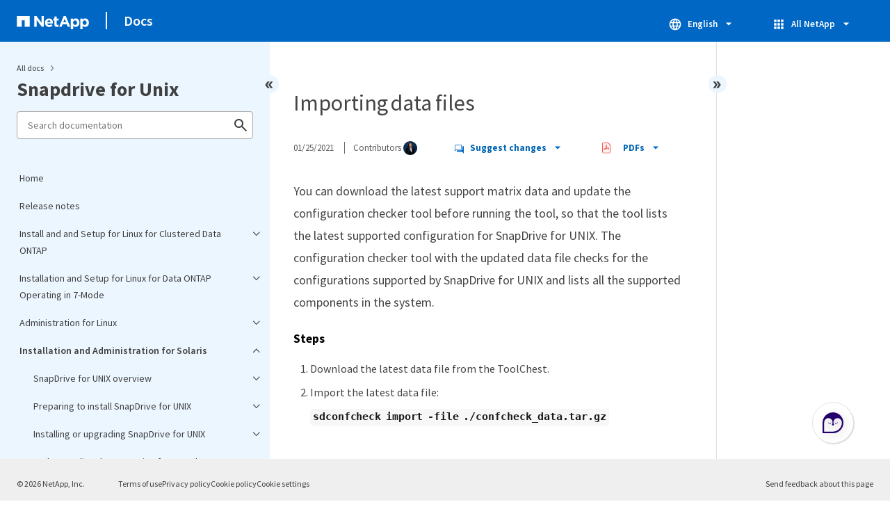

--- FILE ---
content_type: text/html
request_url: https://docs.netapp.com/us-en/snapdrive-unix/sidebar.html
body_size: 45482
content:
<script>
  let sidebarAccordion = true;

  /* specific css rules for Mac */
  if(navigator.platform.match('Mac') !== null) {
    document.body.setAttribute('class', 'OSX');
  }

</script>

<div id="ie-sidebar-container">
  <ul id="ie-sidebar-list" >


<li 
      data-pdf-exists="true" 
      data-pdf-filename="Home"
      data-li-level="1#" 
      class="  "
      dale-page-url="/sidebar.html" 
      data-entry-url="/index.html" 
    ><a class="ie-sidebar-menuitem-1 " href="/us-en/snapdrive-unix/index.html">
        Home
      </a></li><li 
      data-pdf-exists="true" 
      data-pdf-filename="Release notes"
      data-li-level="1#" 
      class="  "
      dale-page-url="/sidebar.html" 
      data-entry-url="/releasenotes.html" 
    ><a class="ie-sidebar-menuitem-1 " href="/us-en/snapdrive-unix/releasenotes.html">
        Release notes
      </a></li><li 
      data-pdf-exists="true" 
      data-pdf-filename="Install and and Setup for Linux for Clustered Data ONTAP"
      data-li-level="1" 
      class=" sidebar-folder   "
      dale-page-url="/sidebar.html" 
      data-entry-url="/linux-installation-cmode/index.html" 
    ><a class="ie-sidebar-menuitem-1 " href="/us-en/snapdrive-unix/linux-installation-cmode/index.html">
        <img class="ie-sidebar-icon ie-sidebar-button open" src="https://docs.netapp.com/common/2/images/link_expand.svg" alt="" />
        <img class="ie-sidebar-icon ie-sidebar-button close" src="https://docs.netapp.com/common/2/images/link_collapse.svg" alt="" />
        <!--<div class="" style="display: inline;"> Install and and Setup for Linux for Clustered Data ONTAP</div>-->
         Install and and Setup for Linux for Clustered Data ONTAP
      </a>
      <ul class="">
        


<li 
      data-pdf-exists="true" 
      data-pdf-filename="Product overview"
      data-li-level="2#" 
      class="  "
      dale-page-url="/sidebar.html" 
      data-entry-url="/linux-installation-cmode/reference_product_overview.html" 
    ><a class="ie-sidebar-menuitem-2 " href="/us-en/snapdrive-unix/linux-installation-cmode/reference_product_overview.html">
        Product overview
      </a></li><li 
      data-pdf-exists="true" 
      data-pdf-filename="Deployment workflow"
      data-li-level="2#" 
      class="  "
      dale-page-url="/sidebar.html" 
      data-entry-url="/linux-installation-cmode/reference_deployment_workflow.html" 
    ><a class="ie-sidebar-menuitem-2 " href="/us-en/snapdrive-unix/linux-installation-cmode/reference_deployment_workflow.html">
        Deployment workflow
      </a></li><li 
      data-pdf-exists="true" 
      data-pdf-filename="Preparing for deployment"
      data-li-level="2" 
      class=" sidebar-folder   "
      dale-page-url="/sidebar.html" 
      data-entry-url="/linux-installation-cmode/task_preparing_for_deployment.html" 
    ><a class="ie-sidebar-menuitem-2 " href="/us-en/snapdrive-unix/linux-installation-cmode/task_preparing_for_deployment.html">
        <img class="ie-sidebar-icon ie-sidebar-button open" src="https://docs.netapp.com/common/2/images/link_expand.svg" alt="" />
        <img class="ie-sidebar-icon ie-sidebar-button close" src="https://docs.netapp.com/common/2/images/link_collapse.svg" alt="" />
        <!--<div class="" style="display: inline;"> Preparing for deployment</div>-->
         Preparing for deployment
      </a>
      <ul class="">
        


<li 
      data-pdf-exists="true" 
      data-pdf-filename="SnapDrive for UNIX license requirements"
      data-li-level="3#" 
      class="  "
      dale-page-url="/sidebar.html" 
      data-entry-url="/linux-installation-cmode/reference_snapdrive_licensing.html" 
    ><a class="ie-sidebar-menuitem-3 " href="/us-en/snapdrive-unix/linux-installation-cmode/reference_snapdrive_licensing.html">
        SnapDrive for UNIX license requirements
      </a></li><li 
      data-pdf-exists="true" 
      data-pdf-filename="Supported configurations"
      data-li-level="3#" 
      class="  "
      dale-page-url="/sidebar.html" 
      data-entry-url="/linux-installation-cmode/reference_supported_configurations.html" 
    ><a class="ie-sidebar-menuitem-3 " href="/us-en/snapdrive-unix/linux-installation-cmode/reference_supported_configurations.html">
        Supported configurations
      </a></li><li 
      data-pdf-exists="true" 
      data-pdf-filename="Linux host requirements"
      data-li-level="3#" 
      class="  "
      dale-page-url="/sidebar.html" 
      data-entry-url="/linux-installation-cmode/reference_linux_host_requirements.html" 
    ><a class="ie-sidebar-menuitem-3 " href="/us-en/snapdrive-unix/linux-installation-cmode/reference_linux_host_requirements.html">
        Linux host requirements
      </a></li></ul></li><li 
      data-pdf-exists="true" 
      data-pdf-filename="Installing SnapDrive for UNIX"
      data-li-level="2" 
      class=" sidebar-folder   "
      dale-page-url="/sidebar.html" 
      data-entry-url="/linux-installation-cmode/task_installing_snapdrive_for_unix.html" 
    ><a class="ie-sidebar-menuitem-2 " href="/us-en/snapdrive-unix/linux-installation-cmode/task_installing_snapdrive_for_unix.html">
        <img class="ie-sidebar-icon ie-sidebar-button open" src="https://docs.netapp.com/common/2/images/link_expand.svg" alt="" />
        <img class="ie-sidebar-icon ie-sidebar-button close" src="https://docs.netapp.com/common/2/images/link_collapse.svg" alt="" />
        <!--<div class="" style="display: inline;"> Installing SnapDrive for UNIX</div>-->
         Installing SnapDrive for UNIX
      </a>
      <ul class="">
        


<li 
      data-pdf-exists="true" 
      data-pdf-filename="Verifying the installation"
      data-li-level="3#" 
      class="  "
      dale-page-url="/sidebar.html" 
      data-entry-url="/linux-installation-cmode/task_verifying_the_installation.html" 
    ><a class="ie-sidebar-menuitem-3 " href="/us-en/snapdrive-unix/linux-installation-cmode/task_verifying_the_installation.html">
        Verifying the installation
      </a></li><li 
      data-pdf-exists="true" 
      data-pdf-filename="Performing post-installation tasks"
      data-li-level="3#" 
      class="  "
      dale-page-url="/sidebar.html" 
      data-entry-url="/linux-installation-cmode/task_performing_post_installation_tasks.html" 
    ><a class="ie-sidebar-menuitem-3 " href="/us-en/snapdrive-unix/linux-installation-cmode/task_performing_post_installation_tasks.html">
        Performing post-installation tasks
      </a></li></ul></li><li 
      data-pdf-exists="true" 
      data-pdf-filename="Verifying Linux host configurations using the configuration checker tool"
      data-li-level="2" 
      class=" sidebar-folder   "
      dale-page-url="/sidebar.html" 
      data-entry-url="/linux-installation-cmode/concept_verifying_supported_configurations_using_configuration_checker_tool.html" 
    ><a class="ie-sidebar-menuitem-2 " href="/us-en/snapdrive-unix/linux-installation-cmode/concept_verifying_supported_configurations_using_configuration_checker_tool.html">
        <img class="ie-sidebar-icon ie-sidebar-button open" src="https://docs.netapp.com/common/2/images/link_expand.svg" alt="" />
        <img class="ie-sidebar-icon ie-sidebar-button close" src="https://docs.netapp.com/common/2/images/link_collapse.svg" alt="" />
        <!--<div class="" style="display: inline;"> Verifying Linux host configurations using the configuration checker tool</div>-->
         Verifying Linux host configurations using the configuration checker tool
      </a>
      <ul class="">
        


<li 
      data-pdf-exists="true" 
      data-pdf-filename="Importing data files"
      data-li-level="3#" 
      class="  "
      dale-page-url="/sidebar.html" 
      data-entry-url="/linux-installation-cmode/task_importing_data_files.html" 
    ><a class="ie-sidebar-menuitem-3 " href="/us-en/snapdrive-unix/linux-installation-cmode/task_importing_data_files.html">
        Importing data files
      </a></li><li 
      data-pdf-exists="true" 
      data-pdf-filename="Verifying the supported configurations"
      data-li-level="3#" 
      class="  "
      dale-page-url="/sidebar.html" 
      data-entry-url="/linux-installation-cmode/task_verifying_the_supported_configurations.html" 
    ><a class="ie-sidebar-menuitem-3 " href="/us-en/snapdrive-unix/linux-installation-cmode/task_verifying_the_supported_configurations.html">
        Verifying the supported configurations
      </a></li></ul></li><li 
      data-pdf-exists="true" 
      data-pdf-filename="Provisioning storage"
      data-li-level="2" 
      class=" sidebar-folder   "
      dale-page-url="/sidebar.html" 
      data-entry-url="/linux-installation-cmode/concept_provisioning_storage.html" 
    ><a class="ie-sidebar-menuitem-2 " href="/us-en/snapdrive-unix/linux-installation-cmode/concept_provisioning_storage.html">
        <img class="ie-sidebar-icon ie-sidebar-button open" src="https://docs.netapp.com/common/2/images/link_expand.svg" alt="" />
        <img class="ie-sidebar-icon ie-sidebar-button close" src="https://docs.netapp.com/common/2/images/link_collapse.svg" alt="" />
        <!--<div class="" style="display: inline;"> Provisioning storage</div>-->
         Provisioning storage
      </a>
      <ul class="">
        


<li 
      data-pdf-exists="true" 
      data-pdf-filename="Provisioning volumes"
      data-li-level="3#" 
      class="  "
      dale-page-url="/sidebar.html" 
      data-entry-url="/linux-installation-cmode/task_provisioning_volumes.html" 
    ><a class="ie-sidebar-menuitem-3 " href="/us-en/snapdrive-unix/linux-installation-cmode/task_provisioning_volumes.html">
        Provisioning volumes
      </a></li><li 
      data-pdf-exists="true" 
      data-pdf-filename="Provisioning RDM LUNs"
      data-li-level="3#" 
      class="  "
      dale-page-url="/sidebar.html" 
      data-entry-url="/linux-installation-cmode/task_provisioning_rdm_luns.html" 
    ><a class="ie-sidebar-menuitem-3 " href="/us-en/snapdrive-unix/linux-installation-cmode/task_provisioning_rdm_luns.html">
        Provisioning RDM LUNs
      </a></li></ul></li><li 
      data-pdf-exists="true" 
      data-pdf-filename="Connecting Linux hosts to storage systems"
      data-li-level="2#" 
      class="  "
      dale-page-url="/sidebar.html" 
      data-entry-url="/linux-installation-cmode/task_connecting_linux_host_to_the_storage_system.html" 
    ><a class="ie-sidebar-menuitem-2 " href="/us-en/snapdrive-unix/linux-installation-cmode/task_connecting_linux_host_to_the_storage_system.html">
        Connecting Linux hosts to storage systems
      </a></li><li 
      data-pdf-exists="true" 
      data-pdf-filename="Creating Snapshot copies"
      data-li-level="2" 
      class=" sidebar-folder   "
      dale-page-url="/sidebar.html" 
      data-entry-url="/linux-installation-cmode/concept_creating_snapshot_copies.html" 
    ><a class="ie-sidebar-menuitem-2 " href="/us-en/snapdrive-unix/linux-installation-cmode/concept_creating_snapshot_copies.html">
        <img class="ie-sidebar-icon ie-sidebar-button open" src="https://docs.netapp.com/common/2/images/link_expand.svg" alt="" />
        <img class="ie-sidebar-icon ie-sidebar-button close" src="https://docs.netapp.com/common/2/images/link_collapse.svg" alt="" />
        <!--<div class="" style="display: inline;"> Creating Snapshot copies</div>-->
         Creating Snapshot copies
      </a>
      <ul class="">
        


<li 
      data-pdf-exists="true" 
      data-pdf-filename="Creating a Snapshot copy"
      data-li-level="3#" 
      class="  "
      dale-page-url="/sidebar.html" 
      data-entry-url="/linux-installation-cmode/task_creating_a_snapshot_copy.html" 
    ><a class="ie-sidebar-menuitem-3 " href="/us-en/snapdrive-unix/linux-installation-cmode/task_creating_a_snapshot_copy.html">
        Creating a Snapshot copy
      </a></li><li 
      data-pdf-exists="true" 
      data-pdf-filename="Verifying the Snapshot copy"
      data-li-level="3#" 
      class="  "
      dale-page-url="/sidebar.html" 
      data-entry-url="/linux-installation-cmode/task_verifying_the_snapshot_copy.html" 
    ><a class="ie-sidebar-menuitem-3 " href="/us-en/snapdrive-unix/linux-installation-cmode/task_verifying_the_snapshot_copy.html">
        Verifying the Snapshot copy
      </a></li></ul></li><li 
      data-pdf-exists="true" 
      data-pdf-filename="Where to go next"
      data-li-level="2#" 
      class="  "
      dale-page-url="/sidebar.html" 
      data-entry-url="/linux-installation-cmode/reference_where_to_go_next.html" 
    ><a class="ie-sidebar-menuitem-2 " href="/us-en/snapdrive-unix/linux-installation-cmode/reference_where_to_go_next.html">
        Where to go next
      </a></li></ul></li><li 
      data-pdf-exists="true" 
      data-pdf-filename="Installation and Setup for Linux for Data ONTAP Operating in 7-Mode"
      data-li-level="1" 
      class=" sidebar-folder   "
      dale-page-url="/sidebar.html" 
      data-entry-url="/linux-installation-7mode/index.html" 
    ><a class="ie-sidebar-menuitem-1 " href="/us-en/snapdrive-unix/linux-installation-7mode/index.html">
        <img class="ie-sidebar-icon ie-sidebar-button open" src="https://docs.netapp.com/common/2/images/link_expand.svg" alt="" />
        <img class="ie-sidebar-icon ie-sidebar-button close" src="https://docs.netapp.com/common/2/images/link_collapse.svg" alt="" />
        <!--<div class="" style="display: inline;"> Installation and Setup for Linux for Data ONTAP Operating in 7-Mode</div>-->
         Installation and Setup for Linux for Data ONTAP Operating in 7-Mode
      </a>
      <ul class="">
        


<li 
      data-pdf-exists="true" 
      data-pdf-filename="Product overview"
      data-li-level="2#" 
      class="  "
      dale-page-url="/sidebar.html" 
      data-entry-url="/linux-installation-7mode/reference_product_overview.html" 
    ><a class="ie-sidebar-menuitem-2 " href="/us-en/snapdrive-unix/linux-installation-7mode/reference_product_overview.html">
        Product overview
      </a></li><li 
      data-pdf-exists="true" 
      data-pdf-filename="Deployment workflow"
      data-li-level="2#" 
      class="  "
      dale-page-url="/sidebar.html" 
      data-entry-url="/linux-installation-7mode/reference_deployment_workflow.html" 
    ><a class="ie-sidebar-menuitem-2 " href="/us-en/snapdrive-unix/linux-installation-7mode/reference_deployment_workflow.html">
        Deployment workflow
      </a></li><li 
      data-pdf-exists="true" 
      data-pdf-filename="Preparing for deployment"
      data-li-level="2" 
      class=" sidebar-folder   "
      dale-page-url="/sidebar.html" 
      data-entry-url="/linux-installation-7mode/task_preparing_for_deployment.html" 
    ><a class="ie-sidebar-menuitem-2 " href="/us-en/snapdrive-unix/linux-installation-7mode/task_preparing_for_deployment.html">
        <img class="ie-sidebar-icon ie-sidebar-button open" src="https://docs.netapp.com/common/2/images/link_expand.svg" alt="" />
        <img class="ie-sidebar-icon ie-sidebar-button close" src="https://docs.netapp.com/common/2/images/link_collapse.svg" alt="" />
        <!--<div class="" style="display: inline;"> Preparing for deployment</div>-->
         Preparing for deployment
      </a>
      <ul class="">
        


<li 
      data-pdf-exists="true" 
      data-pdf-filename="SnapDrive for UNIX license requirements"
      data-li-level="3#" 
      class="  "
      dale-page-url="/sidebar.html" 
      data-entry-url="/linux-installation-7mode/reference_snapdrive_licensing.html" 
    ><a class="ie-sidebar-menuitem-3 " href="/us-en/snapdrive-unix/linux-installation-7mode/reference_snapdrive_licensing.html">
        SnapDrive for UNIX license requirements
      </a></li><li 
      data-pdf-exists="true" 
      data-pdf-filename="Supported configurations"
      data-li-level="3#" 
      class="  "
      dale-page-url="/sidebar.html" 
      data-entry-url="/linux-installation-7mode/reference_supported_configurations.html" 
    ><a class="ie-sidebar-menuitem-3 " href="/us-en/snapdrive-unix/linux-installation-7mode/reference_supported_configurations.html">
        Supported configurations
      </a></li><li 
      data-pdf-exists="true" 
      data-pdf-filename="Linux host requirements"
      data-li-level="3#" 
      class="  "
      dale-page-url="/sidebar.html" 
      data-entry-url="/linux-installation-7mode/reference_linux_host_requirements.html" 
    ><a class="ie-sidebar-menuitem-3 " href="/us-en/snapdrive-unix/linux-installation-7mode/reference_linux_host_requirements.html">
        Linux host requirements
      </a></li></ul></li><li 
      data-pdf-exists="true" 
      data-pdf-filename="Installing SnapDrive for UNIX"
      data-li-level="2" 
      class=" sidebar-folder   "
      dale-page-url="/sidebar.html" 
      data-entry-url="/linux-installation-7mode/task_installing_snapdrive_for_unix.html" 
    ><a class="ie-sidebar-menuitem-2 " href="/us-en/snapdrive-unix/linux-installation-7mode/task_installing_snapdrive_for_unix.html">
        <img class="ie-sidebar-icon ie-sidebar-button open" src="https://docs.netapp.com/common/2/images/link_expand.svg" alt="" />
        <img class="ie-sidebar-icon ie-sidebar-button close" src="https://docs.netapp.com/common/2/images/link_collapse.svg" alt="" />
        <!--<div class="" style="display: inline;"> Installing SnapDrive for UNIX</div>-->
         Installing SnapDrive for UNIX
      </a>
      <ul class="">
        


<li 
      data-pdf-exists="true" 
      data-pdf-filename="Verifying the installation"
      data-li-level="3#" 
      class="  "
      dale-page-url="/sidebar.html" 
      data-entry-url="/linux-installation-7mode/task_verifying_the_installation.html" 
    ><a class="ie-sidebar-menuitem-3 " href="/us-en/snapdrive-unix/linux-installation-7mode/task_verifying_the_installation.html">
        Verifying the installation
      </a></li><li 
      data-pdf-exists="true" 
      data-pdf-filename="Performing post-installation tasks"
      data-li-level="3#" 
      class="  "
      dale-page-url="/sidebar.html" 
      data-entry-url="/linux-installation-7mode/task_performing_post_installation_tasks.html" 
    ><a class="ie-sidebar-menuitem-3 " href="/us-en/snapdrive-unix/linux-installation-7mode/task_performing_post_installation_tasks.html">
        Performing post-installation tasks
      </a></li></ul></li><li 
      data-pdf-exists="true" 
      data-pdf-filename="Verifying Linux host configurations using the configuration checker tool"
      data-li-level="2" 
      class=" sidebar-folder   "
      dale-page-url="/sidebar.html" 
      data-entry-url="/linux-installation-7mode/concept_verifying_supported_configurations_using_configuration_checker_tool.html" 
    ><a class="ie-sidebar-menuitem-2 " href="/us-en/snapdrive-unix/linux-installation-7mode/concept_verifying_supported_configurations_using_configuration_checker_tool.html">
        <img class="ie-sidebar-icon ie-sidebar-button open" src="https://docs.netapp.com/common/2/images/link_expand.svg" alt="" />
        <img class="ie-sidebar-icon ie-sidebar-button close" src="https://docs.netapp.com/common/2/images/link_collapse.svg" alt="" />
        <!--<div class="" style="display: inline;"> Verifying Linux host configurations using the configuration checker tool</div>-->
         Verifying Linux host configurations using the configuration checker tool
      </a>
      <ul class="">
        


<li 
      data-pdf-exists="true" 
      data-pdf-filename="Importing data files"
      data-li-level="3#" 
      class="  "
      dale-page-url="/sidebar.html" 
      data-entry-url="/linux-installation-7mode/task_importing_data_files.html" 
    ><a class="ie-sidebar-menuitem-3 " href="/us-en/snapdrive-unix/linux-installation-7mode/task_importing_data_files.html">
        Importing data files
      </a></li><li 
      data-pdf-exists="true" 
      data-pdf-filename="Verifying the supported configurations"
      data-li-level="3#" 
      class="  "
      dale-page-url="/sidebar.html" 
      data-entry-url="/linux-installation-7mode/task_verifying_the_supported_configurations.html" 
    ><a class="ie-sidebar-menuitem-3 " href="/us-en/snapdrive-unix/linux-installation-7mode/task_verifying_the_supported_configurations.html">
        Verifying the supported configurations
      </a></li></ul></li><li 
      data-pdf-exists="true" 
      data-pdf-filename="Provisioning storage"
      data-li-level="2" 
      class=" sidebar-folder   "
      dale-page-url="/sidebar.html" 
      data-entry-url="/linux-installation-7mode/concept_provisioning_storage.html" 
    ><a class="ie-sidebar-menuitem-2 " href="/us-en/snapdrive-unix/linux-installation-7mode/concept_provisioning_storage.html">
        <img class="ie-sidebar-icon ie-sidebar-button open" src="https://docs.netapp.com/common/2/images/link_expand.svg" alt="" />
        <img class="ie-sidebar-icon ie-sidebar-button close" src="https://docs.netapp.com/common/2/images/link_collapse.svg" alt="" />
        <!--<div class="" style="display: inline;"> Provisioning storage</div>-->
         Provisioning storage
      </a>
      <ul class="">
        


<li 
      data-pdf-exists="true" 
      data-pdf-filename="Provisioning volumes"
      data-li-level="3#" 
      class="  "
      dale-page-url="/sidebar.html" 
      data-entry-url="/linux-installation-7mode/task_provisioning_volumes.html" 
    ><a class="ie-sidebar-menuitem-3 " href="/us-en/snapdrive-unix/linux-installation-7mode/task_provisioning_volumes.html">
        Provisioning volumes
      </a></li><li 
      data-pdf-exists="true" 
      data-pdf-filename="Provisioning RDM LUNs"
      data-li-level="3#" 
      class="  "
      dale-page-url="/sidebar.html" 
      data-entry-url="/linux-installation-7mode/task_provisioning_rdm_luns.html" 
    ><a class="ie-sidebar-menuitem-3 " href="/us-en/snapdrive-unix/linux-installation-7mode/task_provisioning_rdm_luns.html">
        Provisioning RDM LUNs
      </a></li></ul></li><li 
      data-pdf-exists="true" 
      data-pdf-filename="Connecting Linux hosts to storage systems"
      data-li-level="2#" 
      class="  "
      dale-page-url="/sidebar.html" 
      data-entry-url="/linux-installation-7mode/task_connecting_linux_host_to_the_storage_system.html" 
    ><a class="ie-sidebar-menuitem-2 " href="/us-en/snapdrive-unix/linux-installation-7mode/task_connecting_linux_host_to_the_storage_system.html">
        Connecting Linux hosts to storage systems
      </a></li><li 
      data-pdf-exists="true" 
      data-pdf-filename="Creating Snapshot copies"
      data-li-level="2" 
      class=" sidebar-folder   "
      dale-page-url="/sidebar.html" 
      data-entry-url="/linux-installation-7mode/concept_creating_snapshot_copies.html" 
    ><a class="ie-sidebar-menuitem-2 " href="/us-en/snapdrive-unix/linux-installation-7mode/concept_creating_snapshot_copies.html">
        <img class="ie-sidebar-icon ie-sidebar-button open" src="https://docs.netapp.com/common/2/images/link_expand.svg" alt="" />
        <img class="ie-sidebar-icon ie-sidebar-button close" src="https://docs.netapp.com/common/2/images/link_collapse.svg" alt="" />
        <!--<div class="" style="display: inline;"> Creating Snapshot copies</div>-->
         Creating Snapshot copies
      </a>
      <ul class="">
        


<li 
      data-pdf-exists="true" 
      data-pdf-filename="Creating a Snapshot copy"
      data-li-level="3#" 
      class="  "
      dale-page-url="/sidebar.html" 
      data-entry-url="/linux-installation-7mode/task_creating_a_snapshot_copy.html" 
    ><a class="ie-sidebar-menuitem-3 " href="/us-en/snapdrive-unix/linux-installation-7mode/task_creating_a_snapshot_copy.html">
        Creating a Snapshot copy
      </a></li><li 
      data-pdf-exists="true" 
      data-pdf-filename="Verifying the Snapshot copy"
      data-li-level="3#" 
      class="  "
      dale-page-url="/sidebar.html" 
      data-entry-url="/linux-installation-7mode/task_verifying_the_snapshot_copy.html" 
    ><a class="ie-sidebar-menuitem-3 " href="/us-en/snapdrive-unix/linux-installation-7mode/task_verifying_the_snapshot_copy.html">
        Verifying the Snapshot copy
      </a></li></ul></li><li 
      data-pdf-exists="true" 
      data-pdf-filename="Where to go next"
      data-li-level="2#" 
      class="  "
      dale-page-url="/sidebar.html" 
      data-entry-url="/linux-installation-7mode/reference_where_to_go_next.html" 
    ><a class="ie-sidebar-menuitem-2 " href="/us-en/snapdrive-unix/linux-installation-7mode/reference_where_to_go_next.html">
        Where to go next
      </a></li></ul></li><li 
      data-pdf-exists="true" 
      data-pdf-filename="Administration for Linux"
      data-li-level="1" 
      class=" sidebar-folder   "
      dale-page-url="/sidebar.html" 
      data-entry-url="/linux-administration/index.html" 
    ><a class="ie-sidebar-menuitem-1 " href="/us-en/snapdrive-unix/linux-administration/index.html">
        <img class="ie-sidebar-icon ie-sidebar-button open" src="https://docs.netapp.com/common/2/images/link_expand.svg" alt="" />
        <img class="ie-sidebar-icon ie-sidebar-button close" src="https://docs.netapp.com/common/2/images/link_collapse.svg" alt="" />
        <!--<div class="" style="display: inline;"> Administration for Linux</div>-->
         Administration for Linux
      </a>
      <ul class="">
        


<li 
      data-pdf-exists="true" 
      data-pdf-filename="Product overview"
      data-li-level="2" 
      class=" sidebar-folder   "
      dale-page-url="/sidebar.html" 
      data-entry-url="/linux-administration/reference_product_overview.html" 
    ><a class="ie-sidebar-menuitem-2 " href="/us-en/snapdrive-unix/linux-administration/reference_product_overview.html">
        <img class="ie-sidebar-icon ie-sidebar-button open" src="https://docs.netapp.com/common/2/images/link_expand.svg" alt="" />
        <img class="ie-sidebar-icon ie-sidebar-button close" src="https://docs.netapp.com/common/2/images/link_collapse.svg" alt="" />
        <!--<div class="" style="display: inline;"> Product overview</div>-->
         Product overview
      </a>
      <ul class="">
        


<li 
      data-pdf-exists="true" 
      data-pdf-filename="Clustered Data ONTAP features available in SnapDrive for UNIX"
      data-li-level="3#" 
      class="  "
      dale-page-url="/sidebar.html" 
      data-entry-url="/linux-administration/concept_clustered_data_ontap_features_available_in_snapdrive_for_unix.html" 
    ><a class="ie-sidebar-menuitem-3 " href="/us-en/snapdrive-unix/linux-administration/concept_clustered_data_ontap_features_available_in_snapdrive_for_unix.html">
        Clustered Data ONTAP features available in SnapDrive for UNIX
      </a></li><li 
      data-pdf-exists="true" 
      data-pdf-filename="Support for Vserver"
      data-li-level="3#" 
      class="  "
      dale-page-url="/sidebar.html" 
      data-entry-url="/linux-administration/concept_support_for_vserver.html" 
    ><a class="ie-sidebar-menuitem-3 " href="/us-en/snapdrive-unix/linux-administration/concept_support_for_vserver.html">
        Support for Vserver
      </a></li><li 
      data-pdf-exists="true" 
      data-pdf-filename="Support for NetAppDataMotion for vFiler"
      data-li-level="3#" 
      class="  "
      dale-page-url="/sidebar.html" 
      data-entry-url="/linux-administration/concept_support_for_datamotion_for_vfiler.html" 
    ><a class="ie-sidebar-menuitem-3 " href="/us-en/snapdrive-unix/linux-administration/concept_support_for_datamotion_for_vfiler.html">
        Support for NetAppDataMotion for vFiler
      </a></li><li 
      data-pdf-exists="true" 
      data-pdf-filename="Support for volume migration"
      data-li-level="3" 
      class=" sidebar-folder   "
      dale-page-url="/sidebar.html" 
      data-entry-url="/linux-administration/concept_support_for_volume_migration.html" 
    ><a class="ie-sidebar-menuitem-3 " href="/us-en/snapdrive-unix/linux-administration/concept_support_for_volume_migration.html">
        <img class="ie-sidebar-icon ie-sidebar-button open" src="https://docs.netapp.com/common/2/images/link_expand.svg" alt="" />
        <img class="ie-sidebar-icon ie-sidebar-button close" src="https://docs.netapp.com/common/2/images/link_collapse.svg" alt="" />
        <!--<div class="" style="display: inline;"> Support for volume migration</div>-->
         Support for volume migration
      </a>
      <ul class="">
        


<li 
      data-pdf-exists="true" 
      data-pdf-filename="Volume migration in SnapDrive for UNIX"
      data-li-level="4#" 
      class="  "
      dale-page-url="/sidebar.html" 
      data-entry-url="/linux-administration/concept_managing_volume_migration_using_snapdrive_for_unix.html" 
    ><a class="ie-sidebar-menuitem-4 " href="/us-en/snapdrive-unix/linux-administration/concept_managing_volume_migration_using_snapdrive_for_unix.html">
        Volume migration in SnapDrive for UNIX
      </a></li></ul></li><li 
      data-pdf-exists="true" 
      data-pdf-filename="vFiler unit support issues"
      data-li-level="3#" 
      class="  "
      dale-page-url="/sidebar.html" 
      data-entry-url="/linux-administration/concept_considerations_for_supporting_vfiler_unit.html" 
    ><a class="ie-sidebar-menuitem-3 " href="/us-en/snapdrive-unix/linux-administration/concept_considerations_for_supporting_vfiler_unit.html">
        vFiler unit support issues
      </a></li><li 
      data-pdf-exists="true" 
      data-pdf-filename="Considerations for using SnapDrive for UNIX"
      data-li-level="3#" 
      class="  "
      dale-page-url="/sidebar.html" 
      data-entry-url="/linux-administration/concept_considerations_for_using_snapdrive_for_unix.html" 
    ><a class="ie-sidebar-menuitem-3 " href="/us-en/snapdrive-unix/linux-administration/concept_considerations_for_using_snapdrive_for_unix.html">
        Considerations for using SnapDrive for UNIX
      </a></li><li 
      data-pdf-exists="true" 
      data-pdf-filename="Management of an LVM and raw entities"
      data-li-level="3" 
      class=" sidebar-folder   "
      dale-page-url="/sidebar.html" 
      data-entry-url="/linux-administration/concept_management_of_lvm_and_raw_entities.html" 
    ><a class="ie-sidebar-menuitem-3 " href="/us-en/snapdrive-unix/linux-administration/concept_management_of_lvm_and_raw_entities.html">
        <img class="ie-sidebar-icon ie-sidebar-button open" src="https://docs.netapp.com/common/2/images/link_expand.svg" alt="" />
        <img class="ie-sidebar-icon ie-sidebar-button close" src="https://docs.netapp.com/common/2/images/link_collapse.svg" alt="" />
        <!--<div class="" style="display: inline;"> Management of an LVM and raw entities</div>-->
         Management of an LVM and raw entities
      </a>
      <ul class="">
        


<li 
      data-pdf-exists="true" 
      data-pdf-filename="SnapDrive for UNIX provisioning in an LVM environment"
      data-li-level="4#" 
      class="  "
      dale-page-url="/sidebar.html" 
      data-entry-url="/linux-administration/concept_snapdrive_for_unix_provisioning_in_an_lvma_vxvm_environment.html" 
    ><a class="ie-sidebar-menuitem-4 " href="/us-en/snapdrive-unix/linux-administration/concept_snapdrive_for_unix_provisioning_in_an_lvma_vxvm_environment.html">
        SnapDrive for UNIX provisioning in an LVM environment
      </a></li><li 
      data-pdf-exists="true" 
      data-pdf-filename="SnapDrive for UNIX and raw entities"
      data-li-level="4#" 
      class="  "
      dale-page-url="/sidebar.html" 
      data-entry-url="/linux-administration/concept_snapdrive_for_unix_and_raw_entities.html" 
    ><a class="ie-sidebar-menuitem-4 " href="/us-en/snapdrive-unix/linux-administration/concept_snapdrive_for_unix_and_raw_entities.html">
        SnapDrive for UNIX and raw entities
      </a></li></ul></li><li 
      data-pdf-exists="true" 
      data-pdf-filename="How to manage Snapshot copies of LVM, raw devices, and NFS entities"
      data-li-level="3#" 
      class="  "
      dale-page-url="/sidebar.html" 
      data-entry-url="/linux-administration/concept_how_to_manage_snapshot_copies_of_lvm_vxvm_raw_devices_and_nfs_entities.html" 
    ><a class="ie-sidebar-menuitem-3 " href="/us-en/snapdrive-unix/linux-administration/concept_how_to_manage_snapshot_copies_of_lvm_vxvm_raw_devices_and_nfs_entities.html">
        How to manage Snapshot copies of LVM, raw devices, and NFS entities
      </a></li><li 
      data-pdf-exists="true" 
      data-pdf-filename="Security considerations"
      data-li-level="3#" 
      class="  "
      dale-page-url="/sidebar.html" 
      data-entry-url="/linux-administration/concept_security_considerations.html" 
    ><a class="ie-sidebar-menuitem-3 " href="/us-en/snapdrive-unix/linux-administration/concept_security_considerations.html">
        Security considerations
      </a></li><li 
      data-pdf-exists="true" 
      data-pdf-filename="Access permissions on a storage system"
      data-li-level="3#" 
      class="  "
      dale-page-url="/sidebar.html" 
      data-entry-url="/linux-administration/concept_access_permissions_on_a_storage_system.html" 
    ><a class="ie-sidebar-menuitem-3 " href="/us-en/snapdrive-unix/linux-administration/concept_access_permissions_on_a_storage_system.html">
        Access permissions on a storage system
      </a></li><li 
      data-pdf-exists="true" 
      data-pdf-filename="Stack requirements"
      data-li-level="3#" 
      class="  "
      dale-page-url="/sidebar.html" 
      data-entry-url="/linux-administration/reference_stack_requirements.html" 
    ><a class="ie-sidebar-menuitem-3 " href="/us-en/snapdrive-unix/linux-administration/reference_stack_requirements.html">
        Stack requirements
      </a></li><li 
      data-pdf-exists="true" 
      data-pdf-filename="Supported FC, iSCSI, or NFS configurations"
      data-li-level="3#" 
      class="  "
      dale-page-url="/sidebar.html" 
      data-entry-url="/linux-administration/concept_supported_fc_iscsi_or_nfs_configurations.html" 
    ><a class="ie-sidebar-menuitem-3 " href="/us-en/snapdrive-unix/linux-administration/concept_supported_fc_iscsi_or_nfs_configurations.html">
        Supported FC, iSCSI, or NFS configurations
      </a></li><li 
      data-pdf-exists="true" 
      data-pdf-filename="Limitations"
      data-li-level="3#" 
      class="  "
      dale-page-url="/sidebar.html" 
      data-entry-url="/linux-administration/reference_limitations.html" 
    ><a class="ie-sidebar-menuitem-3 " href="/us-en/snapdrive-unix/linux-administration/reference_limitations.html">
        Limitations
      </a></li><li 
      data-pdf-exists="true" 
      data-pdf-filename="Limitations of LUNs managed by SnapDrive"
      data-li-level="3#" 
      class="  "
      dale-page-url="/sidebar.html" 
      data-entry-url="/linux-administration/concept_limitations_of_luns_managed_by_snapdrive_for_unix.html" 
    ><a class="ie-sidebar-menuitem-3 " href="/us-en/snapdrive-unix/linux-administration/concept_limitations_of_luns_managed_by_snapdrive_for_unix.html">
        Limitations of LUNs managed by SnapDrive
      </a></li><li 
      data-pdf-exists="true" 
      data-pdf-filename="Limitations of RDM LUNs managed by SnapDrive"
      data-li-level="3#" 
      class="  "
      dale-page-url="/sidebar.html" 
      data-entry-url="/linux-administration/concept_limitations_of_rdm_luns_managed_by_snapdrive.html" 
    ><a class="ie-sidebar-menuitem-3 " href="/us-en/snapdrive-unix/linux-administration/concept_limitations_of_rdm_luns_managed_by_snapdrive.html">
        Limitations of RDM LUNs managed by SnapDrive
      </a></li><li 
      data-pdf-exists="true" 
      data-pdf-filename="SnapDrive limitations for clustered Data ONTAP"
      data-li-level="3#" 
      class="  "
      dale-page-url="/sidebar.html" 
      data-entry-url="/linux-administration/concept_snapdrive_limitations_for_data_ontap_operating_in_cluster_mode.html" 
    ><a class="ie-sidebar-menuitem-3 " href="/us-en/snapdrive-unix/linux-administration/concept_snapdrive_limitations_for_data_ontap_operating_in_cluster_mode.html">
        SnapDrive limitations for clustered Data ONTAP
      </a></li><li 
      data-pdf-exists="true" 
      data-pdf-filename="Limitations for NFS files or directory trees"
      data-li-level="3#" 
      class="  "
      dale-page-url="/sidebar.html" 
      data-entry-url="/linux-administration/concept_limitations_for_nfs_file_or_directory_trees.html" 
    ><a class="ie-sidebar-menuitem-3 " href="/us-en/snapdrive-unix/linux-administration/concept_limitations_for_nfs_file_or_directory_trees.html">
        Limitations for NFS files or directory trees
      </a></li><li 
      data-pdf-exists="true" 
      data-pdf-filename="Thin provisioning in SnapDrive for UNIX"
      data-li-level="3#" 
      class="  "
      dale-page-url="/sidebar.html" 
      data-entry-url="/linux-administration/concept_thin_provisioning_in_snapdrive_for_unix_overview.html" 
    ><a class="ie-sidebar-menuitem-3 " href="/us-en/snapdrive-unix/linux-administration/concept_thin_provisioning_in_snapdrive_for_unix_overview.html">
        Thin provisioning in SnapDrive for UNIX
      </a></li><li 
      data-pdf-exists="true" 
      data-pdf-filename="Volume managers on SnapDrive for UNIX"
      data-li-level="3#" 
      class="  "
      dale-page-url="/sidebar.html" 
      data-entry-url="/linux-administration/concept_volume_managers_on_snapdrive_for_unix.html" 
    ><a class="ie-sidebar-menuitem-3 " href="/us-en/snapdrive-unix/linux-administration/concept_volume_managers_on_snapdrive_for_unix.html">
        Volume managers on SnapDrive for UNIX
      </a></li></ul></li><li 
      data-pdf-exists="true" 
      data-pdf-filename="New in this release"
      data-li-level="2#" 
      class="  "
      dale-page-url="/sidebar.html" 
      data-entry-url="/linux-administration/reference_new_in_this_release.html" 
    ><a class="ie-sidebar-menuitem-2 " href="/us-en/snapdrive-unix/linux-administration/reference_new_in_this_release.html">
        New in this release
      </a></li><li 
      data-pdf-exists="true" 
      data-pdf-filename="Understanding the SnapDrive for UNIX daemon"
      data-li-level="2" 
      class=" sidebar-folder   "
      dale-page-url="/sidebar.html" 
      data-entry-url="/linux-administration/concept_the_snapdrive_for_unix_daemon.html" 
    ><a class="ie-sidebar-menuitem-2 " href="/us-en/snapdrive-unix/linux-administration/concept_the_snapdrive_for_unix_daemon.html">
        <img class="ie-sidebar-icon ie-sidebar-button open" src="https://docs.netapp.com/common/2/images/link_expand.svg" alt="" />
        <img class="ie-sidebar-icon ie-sidebar-button close" src="https://docs.netapp.com/common/2/images/link_collapse.svg" alt="" />
        <!--<div class="" style="display: inline;"> Understanding the SnapDrive for UNIX daemon</div>-->
         Understanding the SnapDrive for UNIX daemon
      </a>
      <ul class="">
        


<li 
      data-pdf-exists="true" 
      data-pdf-filename="What the Web service and daemon are"
      data-li-level="3#" 
      class="  "
      dale-page-url="/sidebar.html" 
      data-entry-url="/linux-administration/concept_what_the_web_service_and_daemon_are.html" 
    ><a class="ie-sidebar-menuitem-3 " href="/us-en/snapdrive-unix/linux-administration/concept_what_the_web_service_and_daemon_are.html">
        What the Web service and daemon are
      </a></li><li 
      data-pdf-exists="true" 
      data-pdf-filename="Checking the status of the daemon"
      data-li-level="3#" 
      class="  "
      dale-page-url="/sidebar.html" 
      data-entry-url="/linux-administration/task_checking_the_status_of_the_daemon.html" 
    ><a class="ie-sidebar-menuitem-3 " href="/us-en/snapdrive-unix/linux-administration/task_checking_the_status_of_the_daemon.html">
        Checking the status of the daemon
      </a></li><li 
      data-pdf-exists="true" 
      data-pdf-filename="Starting the SnapDrive for UNIX daemon"
      data-li-level="3#" 
      class="  "
      dale-page-url="/sidebar.html" 
      data-entry-url="/linux-administration/task_starting_the_snapdrive_for_unix_daemon.html" 
    ><a class="ie-sidebar-menuitem-3 " href="/us-en/snapdrive-unix/linux-administration/task_starting_the_snapdrive_for_unix_daemon.html">
        Starting the SnapDrive for UNIX daemon
      </a></li><li 
      data-pdf-exists="true" 
      data-pdf-filename="Changing the default daemon password"
      data-li-level="3#" 
      class="  "
      dale-page-url="/sidebar.html" 
      data-entry-url="/linux-administration/task_changing_the_default_daemon_password.html" 
    ><a class="ie-sidebar-menuitem-3 " href="/us-en/snapdrive-unix/linux-administration/task_changing_the_default_daemon_password.html">
        Changing the default daemon password
      </a></li><li 
      data-pdf-exists="true" 
      data-pdf-filename="Stopping the daemon"
      data-li-level="3" 
      class=" sidebar-folder   "
      dale-page-url="/sidebar.html" 
      data-entry-url="/linux-administration/task_stopping_the_daemon.html" 
    ><a class="ie-sidebar-menuitem-3 " href="/us-en/snapdrive-unix/linux-administration/task_stopping_the_daemon.html">
        <img class="ie-sidebar-icon ie-sidebar-button open" src="https://docs.netapp.com/common/2/images/link_expand.svg" alt="" />
        <img class="ie-sidebar-icon ie-sidebar-button close" src="https://docs.netapp.com/common/2/images/link_collapse.svg" alt="" />
        <!--<div class="" style="display: inline;"> Stopping the daemon</div>-->
         Stopping the daemon
      </a>
      <ul class="">
        


<li 
      data-pdf-exists="true" 
      data-pdf-filename="Nonforcibly stopping the daemon"
      data-li-level="4#" 
      class="  "
      dale-page-url="/sidebar.html" 
      data-entry-url="/linux-administration/task_nonforcibly_stopping_the_daemon.html" 
    ><a class="ie-sidebar-menuitem-4 " href="/us-en/snapdrive-unix/linux-administration/task_nonforcibly_stopping_the_daemon.html">
        Nonforcibly stopping the daemon
      </a></li><li 
      data-pdf-exists="true" 
      data-pdf-filename="Forcibly stopping the daemon"
      data-li-level="4#" 
      class="  "
      dale-page-url="/sidebar.html" 
      data-entry-url="/linux-administration/task_forcibly_stopping_the_daemon.html" 
    ><a class="ie-sidebar-menuitem-4 " href="/us-en/snapdrive-unix/linux-administration/task_forcibly_stopping_the_daemon.html">
        Forcibly stopping the daemon
      </a></li></ul></li><li 
      data-pdf-exists="true" 
      data-pdf-filename="Restarting the daemon"
      data-li-level="3#" 
      class="  "
      dale-page-url="/sidebar.html" 
      data-entry-url="/linux-administration/task_restarting_the_daemon.html" 
    ><a class="ie-sidebar-menuitem-3 " href="/us-en/snapdrive-unix/linux-administration/task_restarting_the_daemon.html">
        Restarting the daemon
      </a></li><li 
      data-pdf-exists="true" 
      data-pdf-filename="Forcing daemon restart"
      data-li-level="3#" 
      class="  "
      dale-page-url="/sidebar.html" 
      data-entry-url="/linux-administration/task_forcing_daemon_restart.html" 
    ><a class="ie-sidebar-menuitem-3 " href="/us-en/snapdrive-unix/linux-administration/task_forcing_daemon_restart.html">
        Forcing daemon restart
      </a></li><li 
      data-pdf-exists="true" 
      data-pdf-filename="Secure daemon communication using HTTPS"
      data-li-level="3#" 
      class="  "
      dale-page-url="/sidebar.html" 
      data-entry-url="/linux-administration/concept_secure_daemon_communication_using_https.html" 
    ><a class="ie-sidebar-menuitem-3 " href="/us-en/snapdrive-unix/linux-administration/concept_secure_daemon_communication_using_https.html">
        Secure daemon communication using HTTPS
      </a></li><li 
      data-pdf-exists="true" 
      data-pdf-filename="Generating self-signed certificates"
      data-li-level="3#" 
      class="  "
      dale-page-url="/sidebar.html" 
      data-entry-url="/linux-administration/task_generating_self_signed_certificates.html" 
    ><a class="ie-sidebar-menuitem-3 " href="/us-en/snapdrive-unix/linux-administration/task_generating_self_signed_certificates.html">
        Generating self-signed certificates
      </a></li><li 
      data-pdf-exists="true" 
      data-pdf-filename="Generating a CA-signed certificate"
      data-li-level="3#" 
      class="  "
      dale-page-url="/sidebar.html" 
      data-entry-url="/linux-administration/task_generating_ca_signed_certificate.html" 
    ><a class="ie-sidebar-menuitem-3 " href="/us-en/snapdrive-unix/linux-administration/task_generating_ca_signed_certificate.html">
        Generating a CA-signed certificate
      </a></li></ul></li><li 
      data-pdf-exists="true" 
      data-pdf-filename="Support for storage system rename"
      data-li-level="2" 
      class=" sidebar-folder   "
      dale-page-url="/sidebar.html" 
      data-entry-url="/linux-administration/concept_support_for_storage_system_rename.html" 
    ><a class="ie-sidebar-menuitem-2 " href="/us-en/snapdrive-unix/linux-administration/concept_support_for_storage_system_rename.html">
        <img class="ie-sidebar-icon ie-sidebar-button open" src="https://docs.netapp.com/common/2/images/link_expand.svg" alt="" />
        <img class="ie-sidebar-icon ie-sidebar-button close" src="https://docs.netapp.com/common/2/images/link_collapse.svg" alt="" />
        <!--<div class="" style="display: inline;"> Support for storage system rename</div>-->
         Support for storage system rename
      </a>
      <ul class="">
        


<li 
      data-pdf-exists="true" 
      data-pdf-filename="Configuring the new storage system name in a host system"
      data-li-level="3#" 
      class="  "
      dale-page-url="/sidebar.html" 
      data-entry-url="/linux-administration/task_configuring_a_new_storage_system_name_to_a_host_system.html" 
    ><a class="ie-sidebar-menuitem-3 " href="/us-en/snapdrive-unix/linux-administration/task_configuring_a_new_storage_system_name_to_a_host_system.html">
        Configuring the new storage system name in a host system
      </a></li><li 
      data-pdf-exists="true" 
      data-pdf-filename="Viewing the list of storage systems"
      data-li-level="3#" 
      class="  "
      dale-page-url="/sidebar.html" 
      data-entry-url="/linux-administration/task_viewing_the_list_of_storage_system.html" 
    ><a class="ie-sidebar-menuitem-3 " href="/us-en/snapdrive-unix/linux-administration/task_viewing_the_list_of_storage_system.html">
        Viewing the list of storage systems
      </a></li><li 
      data-pdf-exists="true" 
      data-pdf-filename="Migrating from old storage system to new storage system"
      data-li-level="3#" 
      class="  "
      dale-page-url="/sidebar.html" 
      data-entry-url="/linux-administration/task_migrating_from_old_host_name_to_new_host_name.html" 
    ><a class="ie-sidebar-menuitem-3 " href="/us-en/snapdrive-unix/linux-administration/task_migrating_from_old_host_name_to_new_host_name.html">
        Migrating from old storage system to new storage system
      </a></li><li 
      data-pdf-exists="true" 
      data-pdf-filename="Viewing the migrated new storage system"
      data-li-level="3#" 
      class="  "
      dale-page-url="/sidebar.html" 
      data-entry-url="/linux-administration/task_viewing_the_migrated_new_storage_system.html" 
    ><a class="ie-sidebar-menuitem-3 " href="/us-en/snapdrive-unix/linux-administration/task_viewing_the_migrated_new_storage_system.html">
        Viewing the migrated new storage system
      </a></li><li 
      data-pdf-exists="true" 
      data-pdf-filename="Deleting the storage system mapping information from the host system"
      data-li-level="3#" 
      class="  "
      dale-page-url="/sidebar.html" 
      data-entry-url="/linux-administration/task_deleting_a_storage_system_entry.html" 
    ><a class="ie-sidebar-menuitem-3 " href="/us-en/snapdrive-unix/linux-administration/task_deleting_a_storage_system_entry.html">
        Deleting the storage system mapping information from the host system
      </a></li></ul></li><li 
      data-pdf-exists="true" 
      data-pdf-filename="SnapDrive for UNIX configuration"
      data-li-level="2" 
      class=" sidebar-folder   "
      dale-page-url="/sidebar.html" 
      data-entry-url="/linux-administration/concept_snapdrive_for_unix_configuration.html" 
    ><a class="ie-sidebar-menuitem-2 " href="/us-en/snapdrive-unix/linux-administration/concept_snapdrive_for_unix_configuration.html">
        <img class="ie-sidebar-icon ie-sidebar-button open" src="https://docs.netapp.com/common/2/images/link_expand.svg" alt="" />
        <img class="ie-sidebar-icon ie-sidebar-button close" src="https://docs.netapp.com/common/2/images/link_collapse.svg" alt="" />
        <!--<div class="" style="display: inline;"> SnapDrive for UNIX configuration</div>-->
         SnapDrive for UNIX configuration
      </a>
      <ul class="">
        


<li 
      data-pdf-exists="true" 
      data-pdf-filename="Configuring SnapDrive for UNIX"
      data-li-level="3" 
      class=" sidebar-folder   "
      dale-page-url="/sidebar.html" 
      data-entry-url="/linux-administration/concept_how_to_configure_snapdrive_for_unix.html" 
    ><a class="ie-sidebar-menuitem-3 " href="/us-en/snapdrive-unix/linux-administration/concept_how_to_configure_snapdrive_for_unix.html">
        <img class="ie-sidebar-icon ie-sidebar-button open" src="https://docs.netapp.com/common/2/images/link_expand.svg" alt="" />
        <img class="ie-sidebar-icon ie-sidebar-button close" src="https://docs.netapp.com/common/2/images/link_collapse.svg" alt="" />
        <!--<div class="" style="display: inline;"> Configuring SnapDrive for UNIX</div>-->
         Configuring SnapDrive for UNIX
      </a>
      <ul class="">
        


<li 
      data-pdf-exists="true" 
      data-pdf-filename="What the snapdrive.conf file is"
      data-li-level="4#" 
      class="  "
      dale-page-url="/sidebar.html" 
      data-entry-url="/linux-administration/concept_what_the_snapdrive_conf_file_is.html" 
    ><a class="ie-sidebar-menuitem-4 " href="/us-en/snapdrive-unix/linux-administration/concept_what_the_snapdrive_conf_file_is.html">
        What the snapdrive.conf file is
      </a></li><li 
      data-pdf-exists="true" 
      data-pdf-filename="Configuration options and their default values"
      data-li-level="4#" 
      class="  "
      dale-page-url="/sidebar.html" 
      data-entry-url="/linux-administration/concept_configuration_options_and_their_default_values.html" 
    ><a class="ie-sidebar-menuitem-4 " href="/us-en/snapdrive-unix/linux-administration/concept_configuration_options_and_their_default_values.html">
        Configuration options and their default values
      </a></li><li 
      data-pdf-exists="true" 
      data-pdf-filename="What the SnapDrive configuration wizard does"
      data-li-level="4#" 
      class="  "
      dale-page-url="/sidebar.html" 
      data-entry-url="/linux-administration/concept_what_the_configuration_wizard_does.html" 
    ><a class="ie-sidebar-menuitem-4 " href="/us-en/snapdrive-unix/linux-administration/concept_what_the_configuration_wizard_does.html">
        What the SnapDrive configuration wizard does
      </a></li><li 
      data-pdf-exists="true" 
      data-pdf-filename="SnapDrive configuration wizard"
      data-li-level="4#" 
      class="  "
      dale-page-url="/sidebar.html" 
      data-entry-url="/linux-administration/concept_when_to_use_the_snapdrive_configuration_wizard.html" 
    ><a class="ie-sidebar-menuitem-4 " href="/us-en/snapdrive-unix/linux-administration/concept_when_to_use_the_snapdrive_configuration_wizard.html">
        SnapDrive configuration wizard
      </a></li><li 
      data-pdf-exists="true" 
      data-pdf-filename="Some configuration commands"
      data-li-level="4#" 
      class="  "
      dale-page-url="/sidebar.html" 
      data-entry-url="/linux-administration/reference_some_configuration_commands.html" 
    ><a class="ie-sidebar-menuitem-4 " href="/us-en/snapdrive-unix/linux-administration/reference_some_configuration_commands.html">
        Some configuration commands
      </a></li><li 
      data-pdf-exists="true" 
      data-pdf-filename="Using the SnapDrive configuration wizard"
      data-li-level="4#" 
      class="  "
      dale-page-url="/sidebar.html" 
      data-entry-url="/linux-administration/task_snapdrive_configuration_wizard_in_nfs_san_and_mixed_environment.html" 
    ><a class="ie-sidebar-menuitem-4 " href="/us-en/snapdrive-unix/linux-administration/task_snapdrive_configuration_wizard_in_nfs_san_and_mixed_environment.html">
        Using the SnapDrive configuration wizard
      </a></li><li 
      data-pdf-exists="true" 
      data-pdf-filename="Setting values in the snapdrive.conf file"
      data-li-level="4#" 
      class="  "
      dale-page-url="/sidebar.html" 
      data-entry-url="/linux-administration/task_setting_values_in_the_snapdrive_conf_file.html" 
    ><a class="ie-sidebar-menuitem-4 " href="/us-en/snapdrive-unix/linux-administration/task_setting_values_in_the_snapdrive_conf_file.html">
        Setting values in the snapdrive.conf file
      </a></li><li 
      data-pdf-exists="true" 
      data-pdf-filename="Checking the version of SnapDrive for UNIX"
      data-li-level="4#" 
      class="  "
      dale-page-url="/sidebar.html" 
      data-entry-url="/linux-administration/task_checking_version_of_snapdrive_for_unix.html" 
    ><a class="ie-sidebar-menuitem-4 " href="/us-en/snapdrive-unix/linux-administration/task_checking_version_of_snapdrive_for_unix.html">
        Checking the version of SnapDrive for UNIX
      </a></li></ul></li><li 
      data-pdf-exists="true" 
      data-pdf-filename="Configuration information in SnapDrive for UNIX for guest operating system"
      data-li-level="3" 
      class=" sidebar-folder   "
      dale-page-url="/sidebar.html" 
      data-entry-url="/linux-administration/concept_configuration_information_in_snapdrive_for_unix_for_guest_os.html" 
    ><a class="ie-sidebar-menuitem-3 " href="/us-en/snapdrive-unix/linux-administration/concept_configuration_information_in_snapdrive_for_unix_for_guest_os.html">
        <img class="ie-sidebar-icon ie-sidebar-button open" src="https://docs.netapp.com/common/2/images/link_expand.svg" alt="" />
        <img class="ie-sidebar-icon ie-sidebar-button close" src="https://docs.netapp.com/common/2/images/link_collapse.svg" alt="" />
        <!--<div class="" style="display: inline;"> Configuration information in SnapDrive for UNIX for guest operating system</div>-->
         Configuration information in SnapDrive for UNIX for guest operating system
      </a>
      <ul class="">
        


<li 
      data-pdf-exists="true" 
      data-pdf-filename="Configuring Virtual Storage Console for SnapDrive for UNIX"
      data-li-level="4#" 
      class="  "
      dale-page-url="/sidebar.html" 
      data-entry-url="/linux-administration/task_configuring_virtual_storage_console_in_snapdrive_for_unix.html" 
    ><a class="ie-sidebar-menuitem-4 " href="/us-en/snapdrive-unix/linux-administration/task_configuring_virtual_storage_console_in_snapdrive_for_unix.html">
        Configuring Virtual Storage Console for SnapDrive for UNIX
      </a></li><li 
      data-pdf-exists="true" 
      data-pdf-filename="Specifying login information for Virtual Storage Console"
      data-li-level="4#" 
      class="  "
      dale-page-url="/sidebar.html" 
      data-entry-url="/linux-administration/task_specifying_login_information_for_virtual_storage_console.html" 
    ><a class="ie-sidebar-menuitem-4 " href="/us-en/snapdrive-unix/linux-administration/task_specifying_login_information_for_virtual_storage_console.html">
        Specifying login information for Virtual Storage Console
      </a></li><li 
      data-pdf-exists="true" 
      data-pdf-filename="Verifying login information for Virtual Storage Console"
      data-li-level="4#" 
      class="  "
      dale-page-url="/sidebar.html" 
      data-entry-url="/linux-administration/task_verifying_virtual_storage_console.html" 
    ><a class="ie-sidebar-menuitem-4 " href="/us-en/snapdrive-unix/linux-administration/task_verifying_virtual_storage_console.html">
        Verifying login information for Virtual Storage Console
      </a></li><li 
      data-pdf-exists="true" 
      data-pdf-filename="Deleting a user login for a Virtual Storage Console"
      data-li-level="4#" 
      class="  "
      dale-page-url="/sidebar.html" 
      data-entry-url="/linux-administration/task_deleting_a_user_login_for_a_virtual_storage_console.html" 
    ><a class="ie-sidebar-menuitem-4 " href="/us-en/snapdrive-unix/linux-administration/task_deleting_a_user_login_for_a_virtual_storage_console.html">
        Deleting a user login for a Virtual Storage Console
      </a></li></ul></li><li 
      data-pdf-exists="true" 
      data-pdf-filename="Configuration information for Vserver"
      data-li-level="3" 
      class=" sidebar-folder   "
      dale-page-url="/sidebar.html" 
      data-entry-url="/linux-administration/concept_configuration_information_for_vserver_environment.html" 
    ><a class="ie-sidebar-menuitem-3 " href="/us-en/snapdrive-unix/linux-administration/concept_configuration_information_for_vserver_environment.html">
        <img class="ie-sidebar-icon ie-sidebar-button open" src="https://docs.netapp.com/common/2/images/link_expand.svg" alt="" />
        <img class="ie-sidebar-icon ie-sidebar-button close" src="https://docs.netapp.com/common/2/images/link_collapse.svg" alt="" />
        <!--<div class="" style="display: inline;"> Configuration information for Vserver</div>-->
         Configuration information for Vserver
      </a>
      <ul class="">
        


<li 
      data-pdf-exists="true" 
      data-pdf-filename="Login information for the Vserver"
      data-li-level="4#" 
      class="  "
      dale-page-url="/sidebar.html" 
      data-entry-url="/linux-administration/concept_login_information_for_vserver.html" 
    ><a class="ie-sidebar-menuitem-4 " href="/us-en/snapdrive-unix/linux-administration/concept_login_information_for_vserver.html">
        Login information for the Vserver
      </a></li><li 
      data-pdf-exists="true" 
      data-pdf-filename="Specifying login information for the Vserver"
      data-li-level="4#" 
      class="  "
      dale-page-url="/sidebar.html" 
      data-entry-url="/linux-administration/task_specifying_login_information_for_vserver.html" 
    ><a class="ie-sidebar-menuitem-4 " href="/us-en/snapdrive-unix/linux-administration/task_specifying_login_information_for_vserver.html">
        Specifying login information for the Vserver
      </a></li><li 
      data-pdf-exists="true" 
      data-pdf-filename="Verifying login information for Vserver"
      data-li-level="4#" 
      class="  "
      dale-page-url="/sidebar.html" 
      data-entry-url="/linux-administration/task_verifying_login_information_for_vserver.html" 
    ><a class="ie-sidebar-menuitem-4 " href="/us-en/snapdrive-unix/linux-administration/task_verifying_login_information_for_vserver.html">
        Verifying login information for Vserver
      </a></li><li 
      data-pdf-exists="true" 
      data-pdf-filename="Deleting a user from a Vserver"
      data-li-level="4#" 
      class="  "
      dale-page-url="/sidebar.html" 
      data-entry-url="/linux-administration/task_deleting_a_user_for_a_vserver.html" 
    ><a class="ie-sidebar-menuitem-4 " href="/us-en/snapdrive-unix/linux-administration/task_deleting_a_user_for_a_vserver.html">
        Deleting a user from a Vserver
      </a></li></ul></li><li 
      data-pdf-exists="true" 
      data-pdf-filename="Host preparation for adding LUNs"
      data-li-level="3" 
      class=" sidebar-folder   "
      dale-page-url="/sidebar.html" 
      data-entry-url="/linux-administration/task_hosts_preparation_for_adding_luns.html" 
    ><a class="ie-sidebar-menuitem-3 " href="/us-en/snapdrive-unix/linux-administration/task_hosts_preparation_for_adding_luns.html">
        <img class="ie-sidebar-icon ie-sidebar-button open" src="https://docs.netapp.com/common/2/images/link_expand.svg" alt="" />
        <img class="ie-sidebar-icon ie-sidebar-button close" src="https://docs.netapp.com/common/2/images/link_collapse.svg" alt="" />
        <!--<div class="" style="display: inline;"> Host preparation for adding LUNs</div>-->
         Host preparation for adding LUNs
      </a>
      <ul class="">
        


<li 
      data-pdf-exists="true" 
      data-pdf-filename="Checking host information"
      data-li-level="4#" 
      class="  "
      dale-page-url="/sidebar.html" 
      data-entry-url="/linux-administration/concept_checking_host_information.html" 
    ><a class="ie-sidebar-menuitem-4 " href="/us-en/snapdrive-unix/linux-administration/concept_checking_host_information.html">
        Checking host information
      </a></li><li 
      data-pdf-exists="true" 
      data-pdf-filename="Determining how many LUNs can be created"
      data-li-level="4#" 
      class="  "
      dale-page-url="/sidebar.html" 
      data-entry-url="/linux-administration/concept_determining_howmany_luns_can_becreated.html" 
    ><a class="ie-sidebar-menuitem-4 " href="/us-en/snapdrive-unix/linux-administration/concept_determining_howmany_luns_can_becreated.html">
        Determining how many LUNs can be created
      </a></li><li 
      data-pdf-exists="true" 
      data-pdf-filename="Adding host entries for new LUNs"
      data-li-level="4#" 
      class="  "
      dale-page-url="/sidebar.html" 
      data-entry-url="/linux-administration/task_adding_host_entries_for_new_luns.html" 
    ><a class="ie-sidebar-menuitem-4 " href="/us-en/snapdrive-unix/linux-administration/task_adding_host_entries_for_new_luns.html">
        Adding host entries for new LUNs
      </a></li></ul></li><li 
      data-pdf-exists="true" 
      data-pdf-filename="Audit, recovery, and trace logging in SnapDrive for UNIX"
      data-li-level="3" 
      class=" sidebar-folder   "
      dale-page-url="/sidebar.html" 
      data-entry-url="/linux-administration/concept_audit_recovery_and_trace_logging_in_snapdrive_for_unix.html" 
    ><a class="ie-sidebar-menuitem-3 " href="/us-en/snapdrive-unix/linux-administration/concept_audit_recovery_and_trace_logging_in_snapdrive_for_unix.html">
        <img class="ie-sidebar-icon ie-sidebar-button open" src="https://docs.netapp.com/common/2/images/link_expand.svg" alt="" />
        <img class="ie-sidebar-icon ie-sidebar-button close" src="https://docs.netapp.com/common/2/images/link_collapse.svg" alt="" />
        <!--<div class="" style="display: inline;"> Audit, recovery, and trace logging in SnapDrive for UNIX</div>-->
         Audit, recovery, and trace logging in SnapDrive for UNIX
      </a>
      <ul class="">
        


<li 
      data-pdf-exists="true" 
      data-pdf-filename="Types of logs"
      data-li-level="4#" 
      class="  "
      dale-page-url="/sidebar.html" 
      data-entry-url="/linux-administration/concept_types_of_logs.html" 
    ><a class="ie-sidebar-menuitem-4 " href="/us-en/snapdrive-unix/linux-administration/concept_types_of_logs.html">
        Types of logs
      </a></li><li 
      data-pdf-exists="true" 
      data-pdf-filename="Enabling and disabling log files"
      data-li-level="4#" 
      class="  "
      dale-page-url="/sidebar.html" 
      data-entry-url="/linux-administration/task_enabling_and_disabling_log_files.html" 
    ><a class="ie-sidebar-menuitem-4 " href="/us-en/snapdrive-unix/linux-administration/task_enabling_and_disabling_log_files.html">
        Enabling and disabling log files
      </a></li><li 
      data-pdf-exists="true" 
      data-pdf-filename="Log file rotation settings"
      data-li-level="4#" 
      class="  "
      dale-page-url="/sidebar.html" 
      data-entry-url="/linux-administration/concept_log_file_rotation_settings.html" 
    ><a class="ie-sidebar-menuitem-4 " href="/us-en/snapdrive-unix/linux-administration/concept_log_file_rotation_settings.html">
        Log file rotation settings
      </a></li><li 
      data-pdf-exists="true" 
      data-pdf-filename="Contents of an audit log file"
      data-li-level="4#" 
      class="  "
      dale-page-url="/sidebar.html" 
      data-entry-url="/linux-administration/concept_contents_of_an_audit_log_file.html" 
    ><a class="ie-sidebar-menuitem-4 " href="/us-en/snapdrive-unix/linux-administration/concept_contents_of_an_audit_log_file.html">
        Contents of an audit log file
      </a></li><li 
      data-pdf-exists="true" 
      data-pdf-filename="Changing the defaults for the audit logs"
      data-li-level="4#" 
      class="  "
      dale-page-url="/sidebar.html" 
      data-entry-url="/linux-administration/concept_changing_the_defaults_for_the_audit_logs.html" 
    ><a class="ie-sidebar-menuitem-4 " href="/us-en/snapdrive-unix/linux-administration/concept_changing_the_defaults_for_the_audit_logs.html">
        Changing the defaults for the audit logs
      </a></li><li 
      data-pdf-exists="true" 
      data-pdf-filename="Contents of the recovery log"
      data-li-level="4#" 
      class="  "
      dale-page-url="/sidebar.html" 
      data-entry-url="/linux-administration/concept_contents_of_the_recovery_log.html" 
    ><a class="ie-sidebar-menuitem-4 " href="/us-en/snapdrive-unix/linux-administration/concept_contents_of_the_recovery_log.html">
        Contents of the recovery log
      </a></li><li 
      data-pdf-exists="true" 
      data-pdf-filename="Default values for the recovery logs"
      data-li-level="4#" 
      class="  "
      dale-page-url="/sidebar.html" 
      data-entry-url="/linux-administration/concept_default_values_for_the_recovery_logs.html" 
    ><a class="ie-sidebar-menuitem-4 " href="/us-en/snapdrive-unix/linux-administration/concept_default_values_for_the_recovery_logs.html">
        Default values for the recovery logs
      </a></li><li 
      data-pdf-exists="true" 
      data-pdf-filename="What the trace log file is"
      data-li-level="4" 
      class=" sidebar-folder   "
      dale-page-url="/sidebar.html" 
      data-entry-url="/linux-administration/concept_what_the_trace_log_file_is.html" 
    ><a class="ie-sidebar-menuitem-4 " href="/us-en/snapdrive-unix/linux-administration/concept_what_the_trace_log_file_is.html">
        <img class="ie-sidebar-icon ie-sidebar-button open" src="https://docs.netapp.com/common/2/images/link_expand.svg" alt="" />
        <img class="ie-sidebar-icon ie-sidebar-button close" src="https://docs.netapp.com/common/2/images/link_collapse.svg" alt="" />
        <!--<div class="" style="display: inline;"> What the trace log file is</div>-->
         What the trace log file is
      </a>
      <ul class="">
        


<li 
      data-pdf-exists="true" 
      data-pdf-filename="Default values for the trace log files"
      data-li-level="5#" 
      class="  "
      dale-page-url="/sidebar.html" 
      data-entry-url="/linux-administration/concept_default_vaules_for_the_trace_log_files.html" 
    ><a class="ie-sidebar-menuitem-5 " href="/us-en/snapdrive-unix/linux-administration/concept_default_vaules_for_the_trace_log_files.html">
        Default values for the trace log files
      </a></li></ul></li></ul></li><li 
      data-pdf-exists="true" 
      data-pdf-filename="What AutoSupport is"
      data-li-level="3" 
      class=" sidebar-folder   "
      dale-page-url="/sidebar.html" 
      data-entry-url="/linux-administration/concept_what_autosupport_is.html" 
    ><a class="ie-sidebar-menuitem-3 " href="/us-en/snapdrive-unix/linux-administration/concept_what_autosupport_is.html">
        <img class="ie-sidebar-icon ie-sidebar-button open" src="https://docs.netapp.com/common/2/images/link_expand.svg" alt="" />
        <img class="ie-sidebar-icon ie-sidebar-button close" src="https://docs.netapp.com/common/2/images/link_collapse.svg" alt="" />
        <!--<div class="" style="display: inline;"> What AutoSupport is</div>-->
         What AutoSupport is
      </a>
      <ul class="">
        


<li 
      data-pdf-exists="true" 
      data-pdf-filename="How SnapDrive for UNIX uses AutoSupport"
      data-li-level="4#" 
      class="  "
      dale-page-url="/sidebar.html" 
      data-entry-url="/linux-administration/concept_how_snapdrive_forunix_usesautosupport.html" 
    ><a class="ie-sidebar-menuitem-4 " href="/us-en/snapdrive-unix/linux-administration/concept_how_snapdrive_forunix_usesautosupport.html">
        How SnapDrive for UNIX uses AutoSupport
      </a></li><li 
      data-pdf-exists="true" 
      data-pdf-filename="Contents of AutoSupport messages"
      data-li-level="4#" 
      class="  "
      dale-page-url="/sidebar.html" 
      data-entry-url="/linux-administration/concept_contents_of_autosupport_message_in_snapdrive_for_unix.html" 
    ><a class="ie-sidebar-menuitem-4 " href="/us-en/snapdrive-unix/linux-administration/concept_contents_of_autosupport_message_in_snapdrive_for_unix.html">
        Contents of AutoSupport messages
      </a></li><li 
      data-pdf-exists="true" 
      data-pdf-filename="Examples of AutoSupport messages"
      data-li-level="4#" 
      class="  "
      dale-page-url="/sidebar.html" 
      data-entry-url="/linux-administration/concept_example_of_an_autosupport_message.html" 
    ><a class="ie-sidebar-menuitem-4 " href="/us-en/snapdrive-unix/linux-administration/concept_example_of_an_autosupport_message.html">
        Examples of AutoSupport messages
      </a></li></ul></li><li 
      data-pdf-exists="true" 
      data-pdf-filename="Support for multipath access in SnapDrive for UNIX"
      data-li-level="3" 
      class=" sidebar-folder   "
      dale-page-url="/sidebar.html" 
      data-entry-url="/linux-administration/concept_multipath_access_in_snapdrive_for_unix.html" 
    ><a class="ie-sidebar-menuitem-3 " href="/us-en/snapdrive-unix/linux-administration/concept_multipath_access_in_snapdrive_for_unix.html">
        <img class="ie-sidebar-icon ie-sidebar-button open" src="https://docs.netapp.com/common/2/images/link_expand.svg" alt="" />
        <img class="ie-sidebar-icon ie-sidebar-button close" src="https://docs.netapp.com/common/2/images/link_collapse.svg" alt="" />
        <!--<div class="" style="display: inline;"> Support for multipath access in SnapDrive for UNIX</div>-->
         Support for multipath access in SnapDrive for UNIX
      </a>
      <ul class="">
        


<li 
      data-pdf-exists="true" 
      data-pdf-filename="Enabling multipathing"
      data-li-level="4#" 
      class="  "
      dale-page-url="/sidebar.html" 
      data-entry-url="/linux-administration/task_enabling_multipathing.html" 
    ><a class="ie-sidebar-menuitem-4 " href="/us-en/snapdrive-unix/linux-administration/task_enabling_multipathing.html">
        Enabling multipathing
      </a></li><li 
      data-pdf-exists="true" 
      data-pdf-filename="Multipath setup"
      data-li-level="4" 
      class=" sidebar-folder   "
      dale-page-url="/sidebar.html" 
      data-entry-url="/linux-administration/concept_multipath_setup.html" 
    ><a class="ie-sidebar-menuitem-4 " href="/us-en/snapdrive-unix/linux-administration/concept_multipath_setup.html">
        <img class="ie-sidebar-icon ie-sidebar-button open" src="https://docs.netapp.com/common/2/images/link_expand.svg" alt="" />
        <img class="ie-sidebar-icon ie-sidebar-button close" src="https://docs.netapp.com/common/2/images/link_collapse.svg" alt="" />
        <!--<div class="" style="display: inline;"> Multipath setup</div>-->
         Multipath setup
      </a>
      <ul class="">
        


<li 
      data-pdf-exists="true" 
      data-pdf-filename="HBA setup"
      data-li-level="5#" 
      class="  "
      dale-page-url="/sidebar.html" 
      data-entry-url="/linux-administration/concept_hba_setup.html" 
    ><a class="ie-sidebar-menuitem-5 " href="/us-en/snapdrive-unix/linux-administration/concept_hba_setup.html">
        HBA setup
      </a></li><li 
      data-pdf-exists="true" 
      data-pdf-filename="Setting up HBA driver parameter"
      data-li-level="5#" 
      class="  "
      dale-page-url="/sidebar.html" 
      data-entry-url="/linux-administration/task_setting_up_hba_driver_parameter.html" 
    ><a class="ie-sidebar-menuitem-5 " href="/us-en/snapdrive-unix/linux-administration/task_setting_up_hba_driver_parameter.html">
        Setting up HBA driver parameter
      </a></li><li 
      data-pdf-exists="true" 
      data-pdf-filename="Multipath configuration variables"
      data-li-level="5#" 
      class="  "
      dale-page-url="/sidebar.html" 
      data-entry-url="/linux-administration/concept_multipath_configuration_variables.html" 
    ><a class="ie-sidebar-menuitem-5 " href="/us-en/snapdrive-unix/linux-administration/concept_multipath_configuration_variables.html">
        Multipath configuration variables
      </a></li><li 
      data-pdf-exists="true" 
      data-pdf-filename="Setting up multipathing"
      data-li-level="5#" 
      class="  "
      dale-page-url="/sidebar.html" 
      data-entry-url="/linux-administration/task_setting_up_multipathing.html" 
    ><a class="ie-sidebar-menuitem-5 " href="/us-en/snapdrive-unix/linux-administration/task_setting_up_multipathing.html">
        Setting up multipathing
      </a></li></ul></li></ul></li><li 
      data-pdf-exists="true" 
      data-pdf-filename="Thin provisioning in SnapDrive for UNIX"
      data-li-level="3" 
      class=" sidebar-folder   "
      dale-page-url="/sidebar.html" 
      data-entry-url="/linux-administration/concept_thin_provisioning_in_snapdrive_for_unix.html" 
    ><a class="ie-sidebar-menuitem-3 " href="/us-en/snapdrive-unix/linux-administration/concept_thin_provisioning_in_snapdrive_for_unix.html">
        <img class="ie-sidebar-icon ie-sidebar-button open" src="https://docs.netapp.com/common/2/images/link_expand.svg" alt="" />
        <img class="ie-sidebar-icon ie-sidebar-button close" src="https://docs.netapp.com/common/2/images/link_collapse.svg" alt="" />
        <!--<div class="" style="display: inline;"> Thin provisioning in SnapDrive for UNIX</div>-->
         Thin provisioning in SnapDrive for UNIX
      </a>
      <ul class="">
        


<li 
      data-pdf-exists="true" 
      data-pdf-filename="Enabling thin provisioning for LUNs"
      data-li-level="4#" 
      class="  "
      dale-page-url="/sidebar.html" 
      data-entry-url="/linux-administration/task_enabling_thin_provisioning_for_luns.html" 
    ><a class="ie-sidebar-menuitem-4 " href="/us-en/snapdrive-unix/linux-administration/task_enabling_thin_provisioning_for_luns.html">
        Enabling thin provisioning for LUNs
      </a></li><li 
      data-pdf-exists="true" 
      data-pdf-filename="Enabling thin provisioning for NFS entities"
      data-li-level="4#" 
      class="  "
      dale-page-url="/sidebar.html" 
      data-entry-url="/linux-administration/task_enabling_thin_provisioning_for_nfs_entities.html" 
    ><a class="ie-sidebar-menuitem-4 " href="/us-en/snapdrive-unix/linux-administration/task_enabling_thin_provisioning_for_nfs_entities.html">
        Enabling thin provisioning for NFS entities
      </a></li></ul></li><li 
      data-pdf-exists="true" 
      data-pdf-filename="Multiple subnet configuration"
      data-li-level="3" 
      class=" sidebar-folder   "
      dale-page-url="/sidebar.html" 
      data-entry-url="/linux-administration/concept_multiple_subnet_configuration.html" 
    ><a class="ie-sidebar-menuitem-3 " href="/us-en/snapdrive-unix/linux-administration/concept_multiple_subnet_configuration.html">
        <img class="ie-sidebar-icon ie-sidebar-button open" src="https://docs.netapp.com/common/2/images/link_expand.svg" alt="" />
        <img class="ie-sidebar-icon ie-sidebar-button close" src="https://docs.netapp.com/common/2/images/link_collapse.svg" alt="" />
        <!--<div class="" style="display: inline;"> Multiple subnet configuration</div>-->
         Multiple subnet configuration
      </a>
      <ul class="">
        


<li 
      data-pdf-exists="true" 
      data-pdf-filename="Configuring management and data interfaces for a storage system"
      data-li-level="4#" 
      class="  "
      dale-page-url="/sidebar.html" 
      data-entry-url="/linux-administration/task_configuring_management_and_data_interfaces_for_a_storage_system.html" 
    ><a class="ie-sidebar-menuitem-4 " href="/us-en/snapdrive-unix/linux-administration/task_configuring_management_and_data_interfaces_for_a_storage_system.html">
        Configuring management and data interfaces for a storage system
      </a></li><li 
      data-pdf-exists="true" 
      data-pdf-filename="Viewing all the data interfaces for a management interface"
      data-li-level="4#" 
      class="  "
      dale-page-url="/sidebar.html" 
      data-entry-url="/linux-administration/task_viewing_all_the_data_interfaces_of_a_management_interface.html" 
    ><a class="ie-sidebar-menuitem-4 " href="/us-en/snapdrive-unix/linux-administration/task_viewing_all_the_data_interfaces_of_a_management_interface.html">
        Viewing all the data interfaces for a management interface
      </a></li><li 
      data-pdf-exists="true" 
      data-pdf-filename="Deleting a data interface entry for a management interface"
      data-li-level="4#" 
      class="  "
      dale-page-url="/sidebar.html" 
      data-entry-url="/linux-administration/task_deleting_a_data_interface_entry_of_a_management_interface.html" 
    ><a class="ie-sidebar-menuitem-4 " href="/us-en/snapdrive-unix/linux-administration/task_deleting_a_data_interface_entry_of_a_management_interface.html">
        Deleting a data interface entry for a management interface
      </a></li><li 
      data-pdf-exists="true" 
      data-pdf-filename="LUN names in SAN environment"
      data-li-level="4#" 
      class="  "
      dale-page-url="/sidebar.html" 
      data-entry-url="/linux-administration/concept_lun_names_in_san_environment.html" 
    ><a class="ie-sidebar-menuitem-4 " href="/us-en/snapdrive-unix/linux-administration/concept_lun_names_in_san_environment.html">
        LUN names in SAN environment
      </a></li><li 
      data-pdf-exists="true" 
      data-pdf-filename="Pure NFS environment"
      data-li-level="4#" 
      class="  "
      dale-page-url="/sidebar.html" 
      data-entry-url="/linux-administration/concept_pure_nfs_environment.html" 
    ><a class="ie-sidebar-menuitem-4 " href="/us-en/snapdrive-unix/linux-administration/concept_pure_nfs_environment.html">
        Pure NFS environment
      </a></li><li 
      data-pdf-exists="true" 
      data-pdf-filename="Mixed SAN and NFS environments"
      data-li-level="4#" 
      class="  "
      dale-page-url="/sidebar.html" 
      data-entry-url="/linux-administration/concept_mixed_environments_of_san_and_nfs.html" 
    ><a class="ie-sidebar-menuitem-4 " href="/us-en/snapdrive-unix/linux-administration/concept_mixed_environments_of_san_and_nfs.html">
        Mixed SAN and NFS environments
      </a></li></ul></li><li 
      data-pdf-exists="true" 
      data-pdf-filename="Automatic detection of host entities"
      data-li-level="3#" 
      class="  "
      dale-page-url="/sidebar.html" 
      data-entry-url="/linux-administration/concept_automatic_detection_of_host_entities.html" 
    ><a class="ie-sidebar-menuitem-3 " href="/us-en/snapdrive-unix/linux-administration/concept_automatic_detection_of_host_entities.html">
        Automatic detection of host entities
      </a></li><li 
      data-pdf-exists="true" 
      data-pdf-filename="What SnapDrive wizards are"
      data-li-level="3" 
      class=" sidebar-folder   "
      dale-page-url="/sidebar.html" 
      data-entry-url="/linux-administration/concept_what_snapdrive_wizard_is.html" 
    ><a class="ie-sidebar-menuitem-3 " href="/us-en/snapdrive-unix/linux-administration/concept_what_snapdrive_wizard_is.html">
        <img class="ie-sidebar-icon ie-sidebar-button open" src="https://docs.netapp.com/common/2/images/link_expand.svg" alt="" />
        <img class="ie-sidebar-icon ie-sidebar-button close" src="https://docs.netapp.com/common/2/images/link_collapse.svg" alt="" />
        <!--<div class="" style="display: inline;"> What SnapDrive wizards are</div>-->
         What SnapDrive wizards are
      </a>
      <ul class="">
        


<li 
      data-pdf-exists="true" 
      data-pdf-filename="Operations performed using wizards"
      data-li-level="4#" 
      class="  "
      dale-page-url="/sidebar.html" 
      data-entry-url="/linux-administration/concept_operations_performed_using_wizards.html" 
    ><a class="ie-sidebar-menuitem-4 " href="/us-en/snapdrive-unix/linux-administration/concept_operations_performed_using_wizards.html">
        Operations performed using wizards
      </a></li><li 
      data-pdf-exists="true" 
      data-pdf-filename="Managing storage using a wizard"
      data-li-level="4#" 
      class="  "
      dale-page-url="/sidebar.html" 
      data-entry-url="/linux-administration/concept_managing_storage_using_a_wizard.html" 
    ><a class="ie-sidebar-menuitem-4 " href="/us-en/snapdrive-unix/linux-administration/concept_managing_storage_using_a_wizard.html">
        Managing storage using a wizard
      </a></li><li 
      data-pdf-exists="true" 
      data-pdf-filename="Managing Snapshot copies using a wizard"
      data-li-level="4#" 
      class="  "
      dale-page-url="/sidebar.html" 
      data-entry-url="/linux-administration/concept_managing_snapshot_copy_using_a_wizard.html" 
    ><a class="ie-sidebar-menuitem-4 " href="/us-en/snapdrive-unix/linux-administration/concept_managing_snapshot_copy_using_a_wizard.html">
        Managing Snapshot copies using a wizard
      </a></li><li 
      data-pdf-exists="true" 
      data-pdf-filename="Deleting storage using a wizard"
      data-li-level="4#" 
      class="  "
      dale-page-url="/sidebar.html" 
      data-entry-url="/linux-administration/concept_deleting_storage_using_a_wizard.html" 
    ><a class="ie-sidebar-menuitem-4 " href="/us-en/snapdrive-unix/linux-administration/concept_deleting_storage_using_a_wizard.html">
        Deleting storage using a wizard
      </a></li></ul></li><li 
      data-pdf-exists="true" 
      data-pdf-filename="Using port set in SnapDrive for UNIX"
      data-li-level="3" 
      class=" sidebar-folder   "
      dale-page-url="/sidebar.html" 
      data-entry-url="/linux-administration/concept_using_port_set_in_snapdrive_for_unix.html" 
    ><a class="ie-sidebar-menuitem-3 " href="/us-en/snapdrive-unix/linux-administration/concept_using_port_set_in_snapdrive_for_unix.html">
        <img class="ie-sidebar-icon ie-sidebar-button open" src="https://docs.netapp.com/common/2/images/link_expand.svg" alt="" />
        <img class="ie-sidebar-icon ie-sidebar-button close" src="https://docs.netapp.com/common/2/images/link_collapse.svg" alt="" />
        <!--<div class="" style="display: inline;"> Using port set in SnapDrive for UNIX</div>-->
         Using port set in SnapDrive for UNIX
      </a>
      <ul class="">
        


<li 
      data-pdf-exists="true" 
      data-pdf-filename="Adding a port set in SnapDrive"
      data-li-level="4#" 
      class="  "
      dale-page-url="/sidebar.html" 
      data-entry-url="/linux-administration/task_adding_a_port_set_in_snapdrive.html" 
    ><a class="ie-sidebar-menuitem-4 " href="/us-en/snapdrive-unix/linux-administration/task_adding_a_port_set_in_snapdrive.html">
        Adding a port set in SnapDrive
      </a></li><li 
      data-pdf-exists="true" 
      data-pdf-filename="Viewing the list of port set"
      data-li-level="4#" 
      class="  "
      dale-page-url="/sidebar.html" 
      data-entry-url="/linux-administration/task_viewing_the_list_of_port_set.html" 
    ><a class="ie-sidebar-menuitem-4 " href="/us-en/snapdrive-unix/linux-administration/task_viewing_the_list_of_port_set.html">
        Viewing the list of port set
      </a></li><li 
      data-pdf-exists="true" 
      data-pdf-filename="Removing a port set from SnapDrive"
      data-li-level="4#" 
      class="  "
      dale-page-url="/sidebar.html" 
      data-entry-url="/linux-administration/task_removing_a_port_set_from_snapdrive.html" 
    ><a class="ie-sidebar-menuitem-4 " href="/us-en/snapdrive-unix/linux-administration/task_removing_a_port_set_from_snapdrive.html">
        Removing a port set from SnapDrive
      </a></li><li 
      data-pdf-exists="true" 
      data-pdf-filename="Migrating to new Vserver name"
      data-li-level="4#" 
      class="  "
      dale-page-url="/sidebar.html" 
      data-entry-url="/linux-administration/concept_migrating_to_new_vserver_name.html" 
    ><a class="ie-sidebar-menuitem-4 " href="/us-en/snapdrive-unix/linux-administration/concept_migrating_to_new_vserver_name.html">
        Migrating to new Vserver name
      </a></li></ul></li><li 
      data-pdf-exists="true" 
      data-pdf-filename="Configuring igroups"
      data-li-level="3" 
      class=" sidebar-folder   "
      dale-page-url="/sidebar.html" 
      data-entry-url="/linux-administration/concept_configuring_igroups.html" 
    ><a class="ie-sidebar-menuitem-3 " href="/us-en/snapdrive-unix/linux-administration/concept_configuring_igroups.html">
        <img class="ie-sidebar-icon ie-sidebar-button open" src="https://docs.netapp.com/common/2/images/link_expand.svg" alt="" />
        <img class="ie-sidebar-icon ie-sidebar-button close" src="https://docs.netapp.com/common/2/images/link_collapse.svg" alt="" />
        <!--<div class="" style="display: inline;"> Configuring igroups</div>-->
         Configuring igroups
      </a>
      <ul class="">
        


<li 
      data-pdf-exists="true" 
      data-pdf-filename="Adding an igroup"
      data-li-level="4#" 
      class="  "
      dale-page-url="/sidebar.html" 
      data-entry-url="/linux-administration/task_adding_igroup.html" 
    ><a class="ie-sidebar-menuitem-4 " href="/us-en/snapdrive-unix/linux-administration/task_adding_igroup.html">
        Adding an igroup
      </a></li><li 
      data-pdf-exists="true" 
      data-pdf-filename="Deleting an igroup"
      data-li-level="4#" 
      class="  "
      dale-page-url="/sidebar.html" 
      data-entry-url="/linux-administration/task_deleting_igroup.html" 
    ><a class="ie-sidebar-menuitem-4 " href="/us-en/snapdrive-unix/linux-administration/task_deleting_igroup.html">
        Deleting an igroup
      </a></li><li 
      data-pdf-exists="true" 
      data-pdf-filename="Viewing the list of igroups"
      data-li-level="4#" 
      class="  "
      dale-page-url="/sidebar.html" 
      data-entry-url="/linux-administration/task_viewing_the_list_of_igroups.html" 
    ><a class="ie-sidebar-menuitem-4 " href="/us-en/snapdrive-unix/linux-administration/task_viewing_the_list_of_igroups.html">
        Viewing the list of igroups
      </a></li></ul></li><li 
      data-pdf-exists="true" 
      data-pdf-filename="Using Selective LUN Map in SnapDrive for UNIX"
      data-li-level="3#" 
      class="  "
      dale-page-url="/sidebar.html" 
      data-entry-url="/linux-administration/concept_using_selective_lun_map_in_snapdrive_for_unix.html" 
    ><a class="ie-sidebar-menuitem-3 " href="/us-en/snapdrive-unix/linux-administration/concept_using_selective_lun_map_in_snapdrive_for_unix.html">
        Using Selective LUN Map in SnapDrive for UNIX
      </a></li><li 
      data-pdf-exists="true" 
      data-pdf-filename="FlexClone volumes in SnapDrive for UNIX"
      data-li-level="3" 
      class=" sidebar-folder   "
      dale-page-url="/sidebar.html" 
      data-entry-url="/linux-administration/concept_flexclone_volumes_in_snapdrive_for_unix.html" 
    ><a class="ie-sidebar-menuitem-3 " href="/us-en/snapdrive-unix/linux-administration/concept_flexclone_volumes_in_snapdrive_for_unix.html">
        <img class="ie-sidebar-icon ie-sidebar-button open" src="https://docs.netapp.com/common/2/images/link_expand.svg" alt="" />
        <img class="ie-sidebar-icon ie-sidebar-button close" src="https://docs.netapp.com/common/2/images/link_collapse.svg" alt="" />
        <!--<div class="" style="display: inline;"> FlexClone volumes in SnapDrive for UNIX</div>-->
         FlexClone volumes in SnapDrive for UNIX
      </a>
      <ul class="">
        


<li 
      data-pdf-exists="true" 
      data-pdf-filename="What FlexClone volumes are"
      data-li-level="4#" 
      class="  "
      dale-page-url="/sidebar.html" 
      data-entry-url="/linux-administration/concept_what_flexclone_volumes_are.html" 
    ><a class="ie-sidebar-menuitem-4 " href="/us-en/snapdrive-unix/linux-administration/concept_what_flexclone_volumes_are.html">
        What FlexClone volumes are
      </a></li><li 
      data-pdf-exists="true" 
      data-pdf-filename="Benefits of FlexClone volumes"
      data-li-level="4#" 
      class="  "
      dale-page-url="/sidebar.html" 
      data-entry-url="/linux-administration/concept_benefits_of_flexclone_volumes.html" 
    ><a class="ie-sidebar-menuitem-4 " href="/us-en/snapdrive-unix/linux-administration/concept_benefits_of_flexclone_volumes.html">
        Benefits of FlexClone volumes
      </a></li><li 
      data-pdf-exists="true" 
      data-pdf-filename="Types of FlexClone volumes"
      data-li-level="4#" 
      class="  "
      dale-page-url="/sidebar.html" 
      data-entry-url="/linux-administration/concept_types_of_flexclone_volumes.html" 
    ><a class="ie-sidebar-menuitem-4 " href="/us-en/snapdrive-unix/linux-administration/concept_types_of_flexclone_volumes.html">
        Types of FlexClone volumes
      </a></li><li 
      data-pdf-exists="true" 
      data-pdf-filename="SnapDrive for UNIX operations on FlexClone volumes"
      data-li-level="4" 
      class=" sidebar-folder   "
      dale-page-url="/sidebar.html" 
      data-entry-url="/linux-administration/concept_snapdrive_for_unix_operations_on_flexclone_volumes.html" 
    ><a class="ie-sidebar-menuitem-4 " href="/us-en/snapdrive-unix/linux-administration/concept_snapdrive_for_unix_operations_on_flexclone_volumes.html">
        <img class="ie-sidebar-icon ie-sidebar-button open" src="https://docs.netapp.com/common/2/images/link_expand.svg" alt="" />
        <img class="ie-sidebar-icon ie-sidebar-button close" src="https://docs.netapp.com/common/2/images/link_collapse.svg" alt="" />
        <!--<div class="" style="display: inline;"> SnapDrive for UNIX operations on FlexClone volumes</div>-->
         SnapDrive for UNIX operations on FlexClone volumes
      </a>
      <ul class="">
        


<li 
      data-pdf-exists="true" 
      data-pdf-filename="Role-based access control for FlexClone volume operations"
      data-li-level="5#" 
      class="  "
      dale-page-url="/sidebar.html" 
      data-entry-url="/linux-administration/concept_role_based_access_control_for_flexclone_volume_operations.html" 
    ><a class="ie-sidebar-menuitem-5 " href="/us-en/snapdrive-unix/linux-administration/concept_role_based_access_control_for_flexclone_volume_operations.html">
        Role-based access control for FlexClone volume operations
      </a></li><li 
      data-pdf-exists="true" 
      data-pdf-filename="Snap connect procedure"
      data-li-level="5#" 
      class="  "
      dale-page-url="/sidebar.html" 
      data-entry-url="/linux-administration/concept_snap_connect_procedure.html" 
    ><a class="ie-sidebar-menuitem-5 " href="/us-en/snapdrive-unix/linux-administration/concept_snap_connect_procedure.html">
        Snap connect procedure
      </a></li><li 
      data-pdf-exists="true" 
      data-pdf-filename="Snap disconnect procedure"
      data-li-level="5#" 
      class="  "
      dale-page-url="/sidebar.html" 
      data-entry-url="/linux-administration/concept_snap_disconnect_procedure.html" 
    ><a class="ie-sidebar-menuitem-5 " href="/us-en/snapdrive-unix/linux-administration/concept_snap_disconnect_procedure.html">
        Snap disconnect procedure
      </a></li><li 
      data-pdf-exists="true" 
      data-pdf-filename="Connecting to a single filespec in a LUN"
      data-li-level="5#" 
      class="  "
      dale-page-url="/sidebar.html" 
      data-entry-url="/linux-administration/concept_connecting_to_a_single_filespec_in_a_lun.html" 
    ><a class="ie-sidebar-menuitem-5 " href="/us-en/snapdrive-unix/linux-administration/concept_connecting_to_a_single_filespec_in_a_lun.html">
        Connecting to a single filespec in a LUN
      </a></li><li 
      data-pdf-exists="true" 
      data-pdf-filename="Connecting to multiple filespecs"
      data-li-level="5#" 
      class="  "
      dale-page-url="/sidebar.html" 
      data-entry-url="/linux-administration/concept_connecting_to_multiple_filespecs.html" 
    ><a class="ie-sidebar-menuitem-5 " href="/us-en/snapdrive-unix/linux-administration/concept_connecting_to_multiple_filespecs.html">
        Connecting to multiple filespecs
      </a></li><li 
      data-pdf-exists="true" 
      data-pdf-filename="Disconnecting a file specification"
      data-li-level="5#" 
      class="  "
      dale-page-url="/sidebar.html" 
      data-entry-url="/linux-administration/concept_disconnecting_a_filespec.html" 
    ><a class="ie-sidebar-menuitem-5 " href="/us-en/snapdrive-unix/linux-administration/concept_disconnecting_a_filespec.html">
        Disconnecting a file specification
      </a></li><li 
      data-pdf-exists="true" 
      data-pdf-filename="Splitting the FlexClone volume"
      data-li-level="5#" 
      class="  "
      dale-page-url="/sidebar.html" 
      data-entry-url="/linux-administration/concept_splitting_the_flexclone_volume.html" 
    ><a class="ie-sidebar-menuitem-5 " href="/us-en/snapdrive-unix/linux-administration/concept_splitting_the_flexclone_volume.html">
        Splitting the FlexClone volume
      </a></li><li 
      data-pdf-exists="true" 
      data-pdf-filename="Space reservation with a FlexClone volume"
      data-li-level="5#" 
      class="  "
      dale-page-url="/sidebar.html" 
      data-entry-url="/linux-administration/concept_space_reservation_with_a_flexclone_volume.html" 
    ><a class="ie-sidebar-menuitem-5 " href="/us-en/snapdrive-unix/linux-administration/concept_space_reservation_with_a_flexclone_volume.html">
        Space reservation with a FlexClone volume
      </a></li></ul></li></ul></li></ul></li><li 
      data-pdf-exists="true" 
      data-pdf-filename="Security features in SnapDrive for UNIX"
      data-li-level="2" 
      class=" sidebar-folder   "
      dale-page-url="/sidebar.html" 
      data-entry-url="/linux-administration/concept_snapdrive_for_unix_security.html" 
    ><a class="ie-sidebar-menuitem-2 " href="/us-en/snapdrive-unix/linux-administration/concept_snapdrive_for_unix_security.html">
        <img class="ie-sidebar-icon ie-sidebar-button open" src="https://docs.netapp.com/common/2/images/link_expand.svg" alt="" />
        <img class="ie-sidebar-icon ie-sidebar-button close" src="https://docs.netapp.com/common/2/images/link_collapse.svg" alt="" />
        <!--<div class="" style="display: inline;"> Security features in SnapDrive for UNIX</div>-->
         Security features in SnapDrive for UNIX
      </a>
      <ul class="">
        


<li 
      data-pdf-exists="true" 
      data-pdf-filename="What the Security features are"
      data-li-level="3#" 
      class="  "
      dale-page-url="/sidebar.html" 
      data-entry-url="/linux-administration/concept_security_featuresprovided_bysnapdrive_for_unix.html" 
    ><a class="ie-sidebar-menuitem-3 " href="/us-en/snapdrive-unix/linux-administration/concept_security_featuresprovided_bysnapdrive_for_unix.html">
        What the Security features are
      </a></li><li 
      data-pdf-exists="true" 
      data-pdf-filename="Access control in SnapDrive for UNIX"
      data-li-level="3" 
      class=" sidebar-folder   "
      dale-page-url="/sidebar.html" 
      data-entry-url="/linux-administration/concept_access_control_in_snapdrive_for_unix.html" 
    ><a class="ie-sidebar-menuitem-3 " href="/us-en/snapdrive-unix/linux-administration/concept_access_control_in_snapdrive_for_unix.html">
        <img class="ie-sidebar-icon ie-sidebar-button open" src="https://docs.netapp.com/common/2/images/link_expand.svg" alt="" />
        <img class="ie-sidebar-icon ie-sidebar-button close" src="https://docs.netapp.com/common/2/images/link_collapse.svg" alt="" />
        <!--<div class="" style="display: inline;"> Access control in SnapDrive for UNIX</div>-->
         Access control in SnapDrive for UNIX
      </a>
      <ul class="">
        


<li 
      data-pdf-exists="true" 
      data-pdf-filename="What access control settings are"
      data-li-level="4#" 
      class="  "
      dale-page-url="/sidebar.html" 
      data-entry-url="/linux-administration/concept_what_access_control_settings_are.html" 
    ><a class="ie-sidebar-menuitem-4 " href="/us-en/snapdrive-unix/linux-administration/concept_what_access_control_settings_are.html">
        What access control settings are
      </a></li><li 
      data-pdf-exists="true" 
      data-pdf-filename="Available access control levels"
      data-li-level="4#" 
      class="  "
      dale-page-url="/sidebar.html" 
      data-entry-url="/linux-administration/concept_available_access_control_levels.html" 
    ><a class="ie-sidebar-menuitem-4 " href="/us-en/snapdrive-unix/linux-administration/concept_available_access_control_levels.html">
        Available access control levels
      </a></li><li 
      data-pdf-exists="true" 
      data-pdf-filename="Setting up access control permission"
      data-li-level="4#" 
      class="  "
      dale-page-url="/sidebar.html" 
      data-entry-url="/linux-administration/task_setting_up_access_control_permission.html" 
    ><a class="ie-sidebar-menuitem-4 " href="/us-en/snapdrive-unix/linux-administration/task_setting_up_access_control_permission.html">
        Setting up access control permission
      </a></li><li 
      data-pdf-exists="true" 
      data-pdf-filename="Viewing the access control permission"
      data-li-level="4#" 
      class="  "
      dale-page-url="/sidebar.html" 
      data-entry-url="/linux-administration/task_viewing_the_access_control_permission.html" 
    ><a class="ie-sidebar-menuitem-4 " href="/us-en/snapdrive-unix/linux-administration/task_viewing_the_access_control_permission.html">
        Viewing the access control permission
      </a></li></ul></li><li 
      data-pdf-exists="true" 
      data-pdf-filename="Login information for storage systems"
      data-li-level="3" 
      class=" sidebar-folder   "
      dale-page-url="/sidebar.html" 
      data-entry-url="/linux-administration/concept_login_information_for_storage_systems.html" 
    ><a class="ie-sidebar-menuitem-3 " href="/us-en/snapdrive-unix/linux-administration/concept_login_information_for_storage_systems.html">
        <img class="ie-sidebar-icon ie-sidebar-button open" src="https://docs.netapp.com/common/2/images/link_expand.svg" alt="" />
        <img class="ie-sidebar-icon ie-sidebar-button close" src="https://docs.netapp.com/common/2/images/link_collapse.svg" alt="" />
        <!--<div class="" style="display: inline;"> Login information for storage systems</div>-->
         Login information for storage systems
      </a>
      <ul class="">
        


<li 
      data-pdf-exists="true" 
      data-pdf-filename="Specifying login information"
      data-li-level="4#" 
      class="  "
      dale-page-url="/sidebar.html" 
      data-entry-url="/linux-administration/task_specifying_login_information.html" 
    ><a class="ie-sidebar-menuitem-4 " href="/us-en/snapdrive-unix/linux-administration/task_specifying_login_information.html">
        Specifying login information
      </a></li><li 
      data-pdf-exists="true" 
      data-pdf-filename="Verifying storage system user names associated with SnapDrive for UNIX"
      data-li-level="4#" 
      class="  "
      dale-page-url="/sidebar.html" 
      data-entry-url="/linux-administration/task_verifying_storagesystem_user_namesassociated_withsnapdrive_for_unix.html" 
    ><a class="ie-sidebar-menuitem-4 " href="/us-en/snapdrive-unix/linux-administration/task_verifying_storagesystem_user_namesassociated_withsnapdrive_for_unix.html">
        Verifying storage system user names associated with SnapDrive for UNIX
      </a></li><li 
      data-pdf-exists="true" 
      data-pdf-filename="Deleting a user login for a storage system"
      data-li-level="4#" 
      class="  "
      dale-page-url="/sidebar.html" 
      data-entry-url="/linux-administration/task_deleting_a_userlogin_for_a_storagesystem.html" 
    ><a class="ie-sidebar-menuitem-4 " href="/us-en/snapdrive-unix/linux-administration/task_deleting_a_userlogin_for_a_storagesystem.html">
        Deleting a user login for a storage system
      </a></li></ul></li><li 
      data-pdf-exists="true" 
      data-pdf-filename="Setting up HTTP"
      data-li-level="3#" 
      class="  "
      dale-page-url="/sidebar.html" 
      data-entry-url="/linux-administration/task_setting_up_http.html" 
    ><a class="ie-sidebar-menuitem-3 " href="/us-en/snapdrive-unix/linux-administration/task_setting_up_http.html">
        Setting up HTTP
      </a></li></ul></li><li 
      data-pdf-exists="true" 
      data-pdf-filename="Role-based access control in SnapDrive for UNIX"
      data-li-level="2" 
      class=" sidebar-folder   "
      dale-page-url="/sidebar.html" 
      data-entry-url="/linux-administration/concept_role_based_access_control_in_snapdrive_for_unix.html" 
    ><a class="ie-sidebar-menuitem-2 " href="/us-en/snapdrive-unix/linux-administration/concept_role_based_access_control_in_snapdrive_for_unix.html">
        <img class="ie-sidebar-icon ie-sidebar-button open" src="https://docs.netapp.com/common/2/images/link_expand.svg" alt="" />
        <img class="ie-sidebar-icon ie-sidebar-button close" src="https://docs.netapp.com/common/2/images/link_collapse.svg" alt="" />
        <!--<div class="" style="display: inline;"> Role-based access control in SnapDrive for UNIX</div>-->
         Role-based access control in SnapDrive for UNIX
      </a>
      <ul class="">
        


<li 
      data-pdf-exists="true" 
      data-pdf-filename="What role-based access control (RBAC) in SnapDrive for UNIX is"
      data-li-level="3#" 
      class="  "
      dale-page-url="/sidebar.html" 
      data-entry-url="/linux-administration/concept_what_rbac_in_snapdrive_for_unix_is.html" 
    ><a class="ie-sidebar-menuitem-3 " href="/us-en/snapdrive-unix/linux-administration/concept_what_rbac_in_snapdrive_for_unix_is.html">
        What role-based access control (RBAC) in SnapDrive for UNIX is
      </a></li><li 
      data-pdf-exists="true" 
      data-pdf-filename="SnapDrive for UNIX and Operations Manager console interaction"
      data-li-level="3#" 
      class="  "
      dale-page-url="/sidebar.html" 
      data-entry-url="/linux-administration/concept_snapdrive_for_unix_and_operations_manager_interaction.html" 
    ><a class="ie-sidebar-menuitem-3 " href="/us-en/snapdrive-unix/linux-administration/concept_snapdrive_for_unix_and_operations_manager_interaction.html">
        SnapDrive for UNIX and Operations Manager console interaction
      </a></li><li 
      data-pdf-exists="true" 
      data-pdf-filename="Configuration of role-based access control in SnapDrive for UNIX"
      data-li-level="3" 
      class=" sidebar-folder   "
      dale-page-url="/sidebar.html" 
      data-entry-url="/linux-administration/concept_role_based_access_control_configuration_on_snapdrive_for_unix.html" 
    ><a class="ie-sidebar-menuitem-3 " href="/us-en/snapdrive-unix/linux-administration/concept_role_based_access_control_configuration_on_snapdrive_for_unix.html">
        <img class="ie-sidebar-icon ie-sidebar-button open" src="https://docs.netapp.com/common/2/images/link_expand.svg" alt="" />
        <img class="ie-sidebar-icon ie-sidebar-button close" src="https://docs.netapp.com/common/2/images/link_collapse.svg" alt="" />
        <!--<div class="" style="display: inline;"> Configuration of role-based access control in SnapDrive for UNIX</div>-->
         Configuration of role-based access control in SnapDrive for UNIX
      </a>
      <ul class="">
        


<li 
      data-pdf-exists="true" 
      data-pdf-filename="Configuring sd-admin in Operations Manager console"
      data-li-level="4" 
      class=" sidebar-folder   "
      dale-page-url="/sidebar.html" 
      data-entry-url="/linux-administration/concept_configuring_sd_admin_in_operations_manager.html" 
    ><a class="ie-sidebar-menuitem-4 " href="/us-en/snapdrive-unix/linux-administration/concept_configuring_sd_admin_in_operations_manager.html">
        <img class="ie-sidebar-icon ie-sidebar-button open" src="https://docs.netapp.com/common/2/images/link_expand.svg" alt="" />
        <img class="ie-sidebar-icon ie-sidebar-button close" src="https://docs.netapp.com/common/2/images/link_collapse.svg" alt="" />
        <!--<div class="" style="display: inline;"> Configuring sd-admin in Operations Manager console</div>-->
         Configuring sd-admin in Operations Manager console
      </a>
      <ul class="">
        


<li 
      data-pdf-exists="true" 
      data-pdf-filename="Configuring sd-admin using command-line interface"
      data-li-level="5#" 
      class="  "
      dale-page-url="/sidebar.html" 
      data-entry-url="/linux-administration/task_configuring_sd_admin_using_cli.html" 
    ><a class="ie-sidebar-menuitem-5 " href="/us-en/snapdrive-unix/linux-administration/task_configuring_sd_admin_using_cli.html">
        Configuring sd-admin using command-line interface
      </a></li></ul></li><li 
      data-pdf-exists="true" 
      data-pdf-filename="Adding sd-hostname to the storage system"
      data-li-level="4" 
      class=" sidebar-folder   "
      dale-page-url="/sidebar.html" 
      data-entry-url="/linux-administration/task_adding_sd_hostname_to_the_storage_system.html" 
    ><a class="ie-sidebar-menuitem-4 " href="/us-en/snapdrive-unix/linux-administration/task_adding_sd_hostname_to_the_storage_system.html">
        <img class="ie-sidebar-icon ie-sidebar-button open" src="https://docs.netapp.com/common/2/images/link_expand.svg" alt="" />
        <img class="ie-sidebar-icon ie-sidebar-button close" src="https://docs.netapp.com/common/2/images/link_collapse.svg" alt="" />
        <!--<div class="" style="display: inline;"> Adding sd-hostname to the storage system</div>-->
         Adding sd-hostname to the storage system
      </a>
      <ul class="">
        


<li 
      data-pdf-exists="true" 
      data-pdf-filename="Adding sd- hostname to storage system using CLI"
      data-li-level="5#" 
      class="  "
      dale-page-url="/sidebar.html" 
      data-entry-url="/linux-administration/task_adding_sd_hostname_to_storage_system_using_cli.html" 
    ><a class="ie-sidebar-menuitem-5 " href="/us-en/snapdrive-unix/linux-administration/task_adding_sd_hostname_to_storage_system_using_cli.html">
        Adding sd- hostname to storage system using CLI
      </a></li></ul></li><li 
      data-pdf-exists="true" 
      data-pdf-filename="Configuring user credentials on SnapDrive for UNIX"
      data-li-level="4#" 
      class="  "
      dale-page-url="/sidebar.html" 
      data-entry-url="/linux-administration/task_configuring_user_credentials_on_snapdrive_for_unix.html" 
    ><a class="ie-sidebar-menuitem-4 " href="/us-en/snapdrive-unix/linux-administration/task_configuring_user_credentials_on_snapdrive_for_unix.html">
        Configuring user credentials on SnapDrive for UNIX
      </a></li><li 
      data-pdf-exists="true" 
      data-pdf-filename="User name formats for performing access checks with Operations Manager console"
      data-li-level="4#" 
      class="  "
      dale-page-url="/sidebar.html" 
      data-entry-url="/linux-administration/concept_user_name_formats_for_access_check_with_operations_manager.html" 
    ><a class="ie-sidebar-menuitem-4 " href="/us-en/snapdrive-unix/linux-administration/concept_user_name_formats_for_access_check_with_operations_manager.html">
        User name formats for performing access checks with Operations Manager console
      </a></li><li 
      data-pdf-exists="true" 
      data-pdf-filename="Configuration variables for role-based access control"
      data-li-level="4#" 
      class="  "
      dale-page-url="/sidebar.html" 
      data-entry-url="/linux-administration/reference_configuration_parameters_for_role_based_access_control.html" 
    ><a class="ie-sidebar-menuitem-4 " href="/us-en/snapdrive-unix/linux-administration/reference_configuration_parameters_for_role_based_access_control.html">
        Configuration variables for role-based access control
      </a></li></ul></li><li 
      data-pdf-exists="true" 
      data-pdf-filename="SnapDrive commands and capabilities"
      data-li-level="3#" 
      class="  "
      dale-page-url="/sidebar.html" 
      data-entry-url="/linux-administration/concept_snapdrive_commands_and_capabilities.html" 
    ><a class="ie-sidebar-menuitem-3 " href="/us-en/snapdrive-unix/linux-administration/concept_snapdrive_commands_and_capabilities.html">
        SnapDrive commands and capabilities
      </a></li><li 
      data-pdf-exists="true" 
      data-pdf-filename="Preconfigured roles for ease of user role configuration"
      data-li-level="3#" 
      class="  "
      dale-page-url="/sidebar.html" 
      data-entry-url="/linux-administration/reference_preconfigured_roles_for_ease_of_user_role_configuration.html" 
    ><a class="ie-sidebar-menuitem-3 " href="/us-en/snapdrive-unix/linux-administration/reference_preconfigured_roles_for_ease_of_user_role_configuration.html">
        Preconfigured roles for ease of user role configuration
      </a></li><li 
      data-pdf-exists="true" 
      data-pdf-filename="Automatic storage system update on Operations Manager console"
      data-li-level="3#" 
      class="  "
      dale-page-url="/sidebar.html" 
      data-entry-url="/linux-administration/concept_automatic_storage_system_update_on_operations_manager.html" 
    ><a class="ie-sidebar-menuitem-3 " href="/us-en/snapdrive-unix/linux-administration/concept_automatic_storage_system_update_on_operations_manager.html">
        Automatic storage system update on Operations Manager console
      </a></li><li 
      data-pdf-exists="true" 
      data-pdf-filename="Multiple Operations Manager console servers"
      data-li-level="3#" 
      class="  "
      dale-page-url="/sidebar.html" 
      data-entry-url="/linux-administration/concept_multiple_operations_manager_servers.html" 
    ><a class="ie-sidebar-menuitem-3 " href="/us-en/snapdrive-unix/linux-administration/concept_multiple_operations_manager_servers.html">
        Multiple Operations Manager console servers
      </a></li><li 
      data-pdf-exists="true" 
      data-pdf-filename="Operations Manager console unavailable"
      data-li-level="3#" 
      class="  "
      dale-page-url="/sidebar.html" 
      data-entry-url="/linux-administration/concept_operations_manager_unavailable.html" 
    ><a class="ie-sidebar-menuitem-3 " href="/us-en/snapdrive-unix/linux-administration/concept_operations_manager_unavailable.html">
        Operations Manager console unavailable
      </a></li><li 
      data-pdf-exists="true" 
      data-pdf-filename="RBAC and storage operation examples"
      data-li-level="3" 
      class=" sidebar-folder   "
      dale-page-url="/sidebar.html" 
      data-entry-url="/linux-administration/concept_rbac_and_storage_operation_examples.html" 
    ><a class="ie-sidebar-menuitem-3 " href="/us-en/snapdrive-unix/linux-administration/concept_rbac_and_storage_operation_examples.html">
        <img class="ie-sidebar-icon ie-sidebar-button open" src="https://docs.netapp.com/common/2/images/link_expand.svg" alt="" />
        <img class="ie-sidebar-icon ie-sidebar-button close" src="https://docs.netapp.com/common/2/images/link_collapse.svg" alt="" />
        <!--<div class="" style="display: inline;"> RBAC and storage operation examples</div>-->
         RBAC and storage operation examples
      </a>
      <ul class="">
        


<li 
      data-pdf-exists="true" 
      data-pdf-filename="Operation with a single filespec on a single storage object"
      data-li-level="4#" 
      class="  "
      dale-page-url="/sidebar.html" 
      data-entry-url="/linux-administration/concept_operation_with_a_single_filespec_on_a_single_storage_object.html" 
    ><a class="ie-sidebar-menuitem-4 " href="/us-en/snapdrive-unix/linux-administration/concept_operation_with_a_single_filespec_on_a_single_storage_object.html">
        Operation with a single filespec on a single storage object
      </a></li><li 
      data-pdf-exists="true" 
      data-pdf-filename="Operation with a single filespec on multiple storage objects"
      data-li-level="4#" 
      class="  "
      dale-page-url="/sidebar.html" 
      data-entry-url="/linux-administration/concept_operation_with_a_single_filespec_on_multiple_storage_objects.html" 
    ><a class="ie-sidebar-menuitem-4 " href="/us-en/snapdrive-unix/linux-administration/concept_operation_with_a_single_filespec_on_multiple_storage_objects.html">
        Operation with a single filespec on multiple storage objects
      </a></li><li 
      data-pdf-exists="true" 
      data-pdf-filename="Operation with multiple filespec and storage objects"
      data-li-level="4#" 
      class="  "
      dale-page-url="/sidebar.html" 
      data-entry-url="/linux-administration/concept_operation_with_multiple_filespec_and_storage_objects.html" 
    ><a class="ie-sidebar-menuitem-4 " href="/us-en/snapdrive-unix/linux-administration/concept_operation_with_multiple_filespec_and_storage_objects.html">
        Operation with multiple filespec and storage objects
      </a></li><li 
      data-pdf-exists="true" 
      data-pdf-filename="Operation with multiple storage objects"
      data-li-level="4#" 
      class="  "
      dale-page-url="/sidebar.html" 
      data-entry-url="/linux-administration/concept_operation_with_multiple_storage_objects.html" 
    ><a class="ie-sidebar-menuitem-4 " href="/us-en/snapdrive-unix/linux-administration/concept_operation_with_multiple_storage_objects.html">
        Operation with multiple storage objects
      </a></li><li 
      data-pdf-exists="true" 
      data-pdf-filename="Operation with multiple Operations Manager console servers managing storage systems"
      data-li-level="4#" 
      class="  "
      dale-page-url="/sidebar.html" 
      data-entry-url="/linux-administration/concept_operation_with_multiple_operations_manager_servers_managing_storage_systems.html" 
    ><a class="ie-sidebar-menuitem-4 " href="/us-en/snapdrive-unix/linux-administration/concept_operation_with_multiple_operations_manager_servers_managing_storage_systems.html">
        Operation with multiple Operations Manager console servers managing storage systems
      </a></li></ul></li></ul></li><li 
      data-pdf-exists="true" 
      data-pdf-filename="Storage provisioning in SnapDrive for UNIX"
      data-li-level="2" 
      class=" sidebar-folder   "
      dale-page-url="/sidebar.html" 
      data-entry-url="/linux-administration/concept_storage_provisioning_in_snapdrive_for_unix.html" 
    ><a class="ie-sidebar-menuitem-2 " href="/us-en/snapdrive-unix/linux-administration/concept_storage_provisioning_in_snapdrive_for_unix.html">
        <img class="ie-sidebar-icon ie-sidebar-button open" src="https://docs.netapp.com/common/2/images/link_expand.svg" alt="" />
        <img class="ie-sidebar-icon ie-sidebar-button close" src="https://docs.netapp.com/common/2/images/link_collapse.svg" alt="" />
        <!--<div class="" style="display: inline;"> Storage provisioning in SnapDrive for UNIX</div>-->
         Storage provisioning in SnapDrive for UNIX
      </a>
      <ul class="">
        


<li 
      data-pdf-exists="true" 
      data-pdf-filename="Storage operations in SnapDrive for UNIX"
      data-li-level="3" 
      class=" sidebar-folder   "
      dale-page-url="/sidebar.html" 
      data-entry-url="/linux-administration/concept_storageprovisioning_withsnapdrive_for_unix.html" 
    ><a class="ie-sidebar-menuitem-3 " href="/us-en/snapdrive-unix/linux-administration/concept_storageprovisioning_withsnapdrive_for_unix.html">
        <img class="ie-sidebar-icon ie-sidebar-button open" src="https://docs.netapp.com/common/2/images/link_expand.svg" alt="" />
        <img class="ie-sidebar-icon ie-sidebar-button close" src="https://docs.netapp.com/common/2/images/link_collapse.svg" alt="" />
        <!--<div class="" style="display: inline;"> Storage operations in SnapDrive for UNIX</div>-->
         Storage operations in SnapDrive for UNIX
      </a>
      <ul class="">
        


<li 
      data-pdf-exists="true" 
      data-pdf-filename="Storage operations across multiple storage system volumes"
      data-li-level="4#" 
      class="  "
      dale-page-url="/sidebar.html" 
      data-entry-url="/linux-administration/concept_storageoperations_acrossmultiple_storagesystem_volumes.html" 
    ><a class="ie-sidebar-menuitem-4 " href="/us-en/snapdrive-unix/linux-administration/concept_storageoperations_acrossmultiple_storagesystem_volumes.html">
        Storage operations across multiple storage system volumes
      </a></li><li 
      data-pdf-exists="true" 
      data-pdf-filename="Considerations for storage operations"
      data-li-level="4#" 
      class="  "
      dale-page-url="/sidebar.html" 
      data-entry-url="/linux-administration/concept_considerations_forstorage_operations.html" 
    ><a class="ie-sidebar-menuitem-4 " href="/us-en/snapdrive-unix/linux-administration/concept_considerations_forstorage_operations.html">
        Considerations for storage operations
      </a></li><li 
      data-pdf-exists="true" 
      data-pdf-filename="Considerations for provisioning RDM LUNs"
      data-li-level="4#" 
      class="  "
      dale-page-url="/sidebar.html" 
      data-entry-url="/linux-administration/task_considerations_for_provisioning_rdm_luns.html" 
    ><a class="ie-sidebar-menuitem-4 " href="/us-en/snapdrive-unix/linux-administration/task_considerations_for_provisioning_rdm_luns.html">
        Considerations for provisioning RDM LUNs
      </a></li><li 
      data-pdf-exists="true" 
      data-pdf-filename="VMware VMotion support in SnapDrive for UNIX"
      data-li-level="4#" 
      class="  "
      dale-page-url="/sidebar.html" 
      data-entry-url="/linux-administration/concept_storage_provisioning_for_rdm_luns.html" 
    ><a class="ie-sidebar-menuitem-4 " href="/us-en/snapdrive-unix/linux-administration/concept_storage_provisioning_for_rdm_luns.html">
        VMware VMotion support in SnapDrive for UNIX
      </a></li></ul></li><li 
      data-pdf-exists="true" 
      data-pdf-filename="Storage creation with SnapDrive for UNIX"
      data-li-level="3" 
      class=" sidebar-folder   "
      dale-page-url="/sidebar.html" 
      data-entry-url="/linux-administration/concept_storagecreation_with_snapdrive_forunix.html" 
    ><a class="ie-sidebar-menuitem-3 " href="/us-en/snapdrive-unix/linux-administration/concept_storagecreation_with_snapdrive_forunix.html">
        <img class="ie-sidebar-icon ie-sidebar-button open" src="https://docs.netapp.com/common/2/images/link_expand.svg" alt="" />
        <img class="ie-sidebar-icon ie-sidebar-button close" src="https://docs.netapp.com/common/2/images/link_collapse.svg" alt="" />
        <!--<div class="" style="display: inline;"> Storage creation with SnapDrive for UNIX</div>-->
         Storage creation with SnapDrive for UNIX
      </a>
      <ul class="">
        


<li 
      data-pdf-exists="true" 
      data-pdf-filename="Methods for creating storage"
      data-li-level="4#" 
      class="  "
      dale-page-url="/sidebar.html" 
      data-entry-url="/linux-administration/concept_methods_forcreating_storage.html" 
    ><a class="ie-sidebar-menuitem-4 " href="/us-en/snapdrive-unix/linux-administration/concept_methods_forcreating_storage.html">
        Methods for creating storage
      </a></li><li 
      data-pdf-exists="true" 
      data-pdf-filename="Guidelines for the storage create operation"
      data-li-level="4#" 
      class="  "
      dale-page-url="/sidebar.html" 
      data-entry-url="/linux-administration/concept_guidelines_for_thestorage_createoperation.html" 
    ><a class="ie-sidebar-menuitem-4 " href="/us-en/snapdrive-unix/linux-administration/concept_guidelines_for_thestorage_createoperation.html">
        Guidelines for the storage create operation
      </a></li><li 
      data-pdf-exists="true" 
      data-pdf-filename="Information required for the storage create operation"
      data-li-level="4#" 
      class="  "
      dale-page-url="/sidebar.html" 
      data-entry-url="/linux-administration/reference_informationrequired_for_the_storagecreate_operation.html" 
    ><a class="ie-sidebar-menuitem-4 " href="/us-en/snapdrive-unix/linux-administration/reference_informationrequired_for_the_storagecreate_operation.html">
        Information required for the storage create operation
      </a></li><li 
      data-pdf-exists="true" 
      data-pdf-filename="Storage creation for LVM entities"
      data-li-level="4#" 
      class="  "
      dale-page-url="/sidebar.html" 
      data-entry-url="/linux-administration/concept_storage_creation_for_lvm_vxvm_entities.html" 
    ><a class="ie-sidebar-menuitem-4 " href="/us-en/snapdrive-unix/linux-administration/concept_storage_creation_for_lvm_vxvm_entities.html">
        Storage creation for LVM entities
      </a></li><li 
      data-pdf-exists="true" 
      data-pdf-filename="Storage creation for a file system that resides on a LUN"
      data-li-level="4#" 
      class="  "
      dale-page-url="/sidebar.html" 
      data-entry-url="/linux-administration/concept_storage_creation_for_a_file_system_that_resides_on_a_lun.html" 
    ><a class="ie-sidebar-menuitem-4 " href="/us-en/snapdrive-unix/linux-administration/concept_storage_creation_for_a_file_system_that_resides_on_a_lun.html">
        Storage creation for a file system that resides on a LUN
      </a></li><li 
      data-pdf-exists="true" 
      data-pdf-filename="Storage partitioning scheme in Red Hat Enterprise Linux (RHEL) and SUSE Linux Enterprise Server (SLES)"
      data-li-level="4" 
      class=" sidebar-folder   "
      dale-page-url="/sidebar.html" 
      data-entry-url="/linux-administration/concept_support_for_partitioned_or_non_partitioned_devices_in_rhel_and_suse.html" 
    ><a class="ie-sidebar-menuitem-4 " href="/us-en/snapdrive-unix/linux-administration/concept_support_for_partitioned_or_non_partitioned_devices_in_rhel_and_suse.html">
        <img class="ie-sidebar-icon ie-sidebar-button open" src="https://docs.netapp.com/common/2/images/link_expand.svg" alt="" />
        <img class="ie-sidebar-icon ie-sidebar-button close" src="https://docs.netapp.com/common/2/images/link_collapse.svg" alt="" />
        <!--<div class="" style="display: inline;"> Storage partitioning scheme in Red Hat Enterprise Linux (RHEL) and SUSE Linux Enterprise Server (SLES)</div>-->
         Storage partitioning scheme in Red Hat Enterprise Linux (RHEL) and SUSE Linux Enterprise Server (SLES)
      </a>
      <ul class="">
        


<li 
      data-pdf-exists="true" 
      data-pdf-filename="Supported partition devices"
      data-li-level="5#" 
      class="  "
      dale-page-url="/sidebar.html" 
      data-entry-url="/linux-administration/concept_supported_partition_devices.html" 
    ><a class="ie-sidebar-menuitem-5 " href="/us-en/snapdrive-unix/linux-administration/concept_supported_partition_devices.html">
        Supported partition devices
      </a></li></ul></li><li 
      data-pdf-exists="true" 
      data-pdf-filename="Creating LUNs without host entities"
      data-li-level="4#" 
      class="  "
      dale-page-url="/sidebar.html" 
      data-entry-url="/linux-administration/task_creating_lunswithout_hostentities.html" 
    ><a class="ie-sidebar-menuitem-4 " href="/us-en/snapdrive-unix/linux-administration/task_creating_lunswithout_hostentities.html">
        Creating LUNs without host entities
      </a></li><li 
      data-pdf-exists="true" 
      data-pdf-filename="Creating a file system on a LUN and setting up the LUN automatically"
      data-li-level="4#" 
      class="  "
      dale-page-url="/sidebar.html" 
      data-entry-url="/linux-administration/task_creating_a_filesystem_on_a_lunand_setting_up_thelun_automatically.html" 
    ><a class="ie-sidebar-menuitem-4 " href="/us-en/snapdrive-unix/linux-administration/task_creating_a_filesystem_on_a_lunand_setting_up_thelun_automatically.html">
        Creating a file system on a LUN and setting up the LUN automatically
      </a></li><li 
      data-pdf-exists="true" 
      data-pdf-filename="Creating a file system on a LUN and specifying the LUN"
      data-li-level="4#" 
      class="  "
      dale-page-url="/sidebar.html" 
      data-entry-url="/linux-administration/task_creating_a_filesystem_on_a_lunand_specifying_thelun.html" 
    ><a class="ie-sidebar-menuitem-4 " href="/us-en/snapdrive-unix/linux-administration/task_creating_a_filesystem_on_a_lunand_specifying_thelun.html">
        Creating a file system on a LUN and specifying the LUN
      </a></li><li 
      data-pdf-exists="true" 
      data-pdf-filename="Creating an LVM entity and setting up the LUN automatically"
      data-li-level="4#" 
      class="  "
      dale-page-url="/sidebar.html" 
      data-entry-url="/linux-administration/task_creating_an_lvm_a_vxvm_entity_and_settingup_the_lunautomatically.html" 
    ><a class="ie-sidebar-menuitem-4 " href="/us-en/snapdrive-unix/linux-administration/task_creating_an_lvm_a_vxvm_entity_and_settingup_the_lunautomatically.html">
        Creating an LVM entity and setting up the LUN automatically
      </a></li><li 
      data-pdf-exists="true" 
      data-pdf-filename="Creating an LVM entity and specifying the LUN"
      data-li-level="4#" 
      class="  "
      dale-page-url="/sidebar.html" 
      data-entry-url="/linux-administration/task_creating_an_lvm_a_vxvmentity_andspecifying_the_lun.html" 
    ><a class="ie-sidebar-menuitem-4 " href="/us-en/snapdrive-unix/linux-administration/task_creating_an_lvm_a_vxvmentity_andspecifying_the_lun.html">
        Creating an LVM entity and specifying the LUN
      </a></li></ul></li><li 
      data-pdf-exists="true" 
      data-pdf-filename="Command to use to display available storage"
      data-li-level="3" 
      class=" sidebar-folder   "
      dale-page-url="/sidebar.html" 
      data-entry-url="/linux-administration/concept_command_to_use_todisplay_availablestorage.html" 
    ><a class="ie-sidebar-menuitem-3 " href="/us-en/snapdrive-unix/linux-administration/concept_command_to_use_todisplay_availablestorage.html">
        <img class="ie-sidebar-icon ie-sidebar-button open" src="https://docs.netapp.com/common/2/images/link_expand.svg" alt="" />
        <img class="ie-sidebar-icon ie-sidebar-button close" src="https://docs.netapp.com/common/2/images/link_collapse.svg" alt="" />
        <!--<div class="" style="display: inline;"> Command to use to display available storage</div>-->
         Command to use to display available storage
      </a>
      <ul class="">
        


<li 
      data-pdf-exists="true" 
      data-pdf-filename="Methods for displaying storage information"
      data-li-level="4#" 
      class="  "
      dale-page-url="/sidebar.html" 
      data-entry-url="/linux-administration/concept_methods_fordisplaying_storageinformation.html" 
    ><a class="ie-sidebar-menuitem-4 " href="/us-en/snapdrive-unix/linux-administration/concept_methods_fordisplaying_storageinformation.html">
        Methods for displaying storage information
      </a></li></ul></li><li 
      data-pdf-exists="true" 
      data-pdf-filename="Increase in storage size using SnapDrive for UNIX"
      data-li-level="3" 
      class=" sidebar-folder   "
      dale-page-url="/sidebar.html" 
      data-entry-url="/linux-administration/concept_increase_in_storage_size_using_snapdrive_for_unix.html" 
    ><a class="ie-sidebar-menuitem-3 " href="/us-en/snapdrive-unix/linux-administration/concept_increase_in_storage_size_using_snapdrive_for_unix.html">
        <img class="ie-sidebar-icon ie-sidebar-button open" src="https://docs.netapp.com/common/2/images/link_expand.svg" alt="" />
        <img class="ie-sidebar-icon ie-sidebar-button close" src="https://docs.netapp.com/common/2/images/link_collapse.svg" alt="" />
        <!--<div class="" style="display: inline;"> Increase in storage size using SnapDrive for UNIX</div>-->
         Increase in storage size using SnapDrive for UNIX
      </a>
      <ul class="">
        


<li 
      data-pdf-exists="true" 
      data-pdf-filename="Guidelines for the storage resize command"
      data-li-level="4#" 
      class="  "
      dale-page-url="/sidebar.html" 
      data-entry-url="/linux-administration/concept_guidelines_for_the_storage_resize_command.html" 
    ><a class="ie-sidebar-menuitem-4 " href="/us-en/snapdrive-unix/linux-administration/concept_guidelines_for_the_storage_resize_command.html">
        Guidelines for the storage resize command
      </a></li><li 
      data-pdf-exists="true" 
      data-pdf-filename="Information required for using the snapdrive storage resize command"
      data-li-level="4#" 
      class="  "
      dale-page-url="/sidebar.html" 
      data-entry-url="/linux-administration/concept_informationrequired_forusing_the_snapdrive_storageresize_command.html" 
    ><a class="ie-sidebar-menuitem-4 " href="/us-en/snapdrive-unix/linux-administration/concept_informationrequired_forusing_the_snapdrive_storageresize_command.html">
        Information required for using the snapdrive storage resize command
      </a></li><li 
      data-pdf-exists="true" 
      data-pdf-filename="Command syntax to increase the size of the storage"
      data-li-level="4#" 
      class="  "
      dale-page-url="/sidebar.html" 
      data-entry-url="/linux-administration/concept_command_syntax_to_increase_the_sizeof_the_storage.html" 
    ><a class="ie-sidebar-menuitem-4 " href="/us-en/snapdrive-unix/linux-administration/concept_command_syntax_to_increase_the_sizeof_the_storage.html">
        Command syntax to increase the size of the storage
      </a></li><li 
      data-pdf-exists="true" 
      data-pdf-filename="Host volumes and file system resize operation"
      data-li-level="4#" 
      class="  "
      dale-page-url="/sidebar.html" 
      data-entry-url="/linux-administration/concept_hostvolumes_and_filesystem_resize_operation.html" 
    ><a class="ie-sidebar-menuitem-4 " href="/us-en/snapdrive-unix/linux-administration/concept_hostvolumes_and_filesystem_resize_operation.html">
        Host volumes and file system resize operation
      </a></li></ul></li><li 
      data-pdf-exists="true" 
      data-pdf-filename="The storage connect command"
      data-li-level="3" 
      class=" sidebar-folder   "
      dale-page-url="/sidebar.html" 
      data-entry-url="/linux-administration/concept_the_storageconnect_command.html" 
    ><a class="ie-sidebar-menuitem-3 " href="/us-en/snapdrive-unix/linux-administration/concept_the_storageconnect_command.html">
        <img class="ie-sidebar-icon ie-sidebar-button open" src="https://docs.netapp.com/common/2/images/link_expand.svg" alt="" />
        <img class="ie-sidebar-icon ie-sidebar-button close" src="https://docs.netapp.com/common/2/images/link_collapse.svg" alt="" />
        <!--<div class="" style="display: inline;"> The storage connect command</div>-->
         The storage connect command
      </a>
      <ul class="">
        


<li 
      data-pdf-exists="true" 
      data-pdf-filename="Guidelines for the storage connect command"
      data-li-level="4#" 
      class="  "
      dale-page-url="/sidebar.html" 
      data-entry-url="/linux-administration/concept_guidelines_for_thestorage_connectcommand.html" 
    ><a class="ie-sidebar-menuitem-4 " href="/us-en/snapdrive-unix/linux-administration/concept_guidelines_for_thestorage_connectcommand.html">
        Guidelines for the storage connect command
      </a></li><li 
      data-pdf-exists="true" 
      data-pdf-filename="Information required for using the snapdrive storage connect command"
      data-li-level="4#" 
      class="  "
      dale-page-url="/sidebar.html" 
      data-entry-url="/linux-administration/concept_informationrequired_forusing_the_snapdrive_storageconnect_command.html" 
    ><a class="ie-sidebar-menuitem-4 " href="/us-en/snapdrive-unix/linux-administration/concept_informationrequired_forusing_the_snapdrive_storageconnect_command.html">
        Information required for using the snapdrive storage connect command
      </a></li><li 
      data-pdf-exists="true" 
      data-pdf-filename="Connecting LUNs with disk groups, host volumes, and file systems"
      data-li-level="4#" 
      class="  "
      dale-page-url="/sidebar.html" 
      data-entry-url="/linux-administration/concept_connecting_lunswith_disk_groups_host_volumes_andfile_systems.html" 
    ><a class="ie-sidebar-menuitem-4 " href="/us-en/snapdrive-unix/linux-administration/concept_connecting_lunswith_disk_groups_host_volumes_andfile_systems.html">
        Connecting LUNs with disk groups, host volumes, and file systems
      </a></li><li 
      data-pdf-exists="true" 
      data-pdf-filename="Connecting existing LUNs with shared resources"
      data-li-level="4#" 
      class="  "
      dale-page-url="/sidebar.html" 
      data-entry-url="/linux-administration/concept_connecting_existingluns_with_sharedresources.html" 
    ><a class="ie-sidebar-menuitem-4 " href="/us-en/snapdrive-unix/linux-administration/concept_connecting_existingluns_with_sharedresources.html">
        Connecting existing LUNs with shared resources
      </a></li></ul></li><li 
      data-pdf-exists="true" 
      data-pdf-filename="The storage disconnect command"
      data-li-level="3" 
      class=" sidebar-folder   "
      dale-page-url="/sidebar.html" 
      data-entry-url="/linux-administration/concept_the_storagedisconnect_command.html" 
    ><a class="ie-sidebar-menuitem-3 " href="/us-en/snapdrive-unix/linux-administration/concept_the_storagedisconnect_command.html">
        <img class="ie-sidebar-icon ie-sidebar-button open" src="https://docs.netapp.com/common/2/images/link_expand.svg" alt="" />
        <img class="ie-sidebar-icon ie-sidebar-button close" src="https://docs.netapp.com/common/2/images/link_collapse.svg" alt="" />
        <!--<div class="" style="display: inline;"> The storage disconnect command</div>-->
         The storage disconnect command
      </a>
      <ul class="">
        


<li 
      data-pdf-exists="true" 
      data-pdf-filename="Methods for disconnecting storage"
      data-li-level="4#" 
      class="  "
      dale-page-url="/sidebar.html" 
      data-entry-url="/linux-administration/concept_methods_fordisconnectingstorage.html" 
    ><a class="ie-sidebar-menuitem-4 " href="/us-en/snapdrive-unix/linux-administration/concept_methods_fordisconnectingstorage.html">
        Methods for disconnecting storage
      </a></li><li 
      data-pdf-exists="true" 
      data-pdf-filename="Guidelines for the snapdrive storage disconnect command"
      data-li-level="4#" 
      class="  "
      dale-page-url="/sidebar.html" 
      data-entry-url="/linux-administration/concept_guidelines_for_thesnapdrive_storagedisconnectcommand.html" 
    ><a class="ie-sidebar-menuitem-4 " href="/us-en/snapdrive-unix/linux-administration/concept_guidelines_for_thesnapdrive_storagedisconnectcommand.html">
        Guidelines for the snapdrive storage disconnect command
      </a></li><li 
      data-pdf-exists="true" 
      data-pdf-filename="Tips for using the storage disconnect command"
      data-li-level="4#" 
      class="  "
      dale-page-url="/sidebar.html" 
      data-entry-url="/linux-administration/task_tips_for_usingthe_storage_disconnect_command.html" 
    ><a class="ie-sidebar-menuitem-4 " href="/us-en/snapdrive-unix/linux-administration/task_tips_for_usingthe_storage_disconnect_command.html">
        Tips for using the storage disconnect command
      </a></li><li 
      data-pdf-exists="true" 
      data-pdf-filename="Information required for using the snapdrive storage disconnect command"
      data-li-level="4#" 
      class="  "
      dale-page-url="/sidebar.html" 
      data-entry-url="/linux-administration/reference_informationrequired_forusing_the_snapdrive_storagedisconnect_command.html" 
    ><a class="ie-sidebar-menuitem-4 " href="/us-en/snapdrive-unix/linux-administration/reference_informationrequired_forusing_the_snapdrive_storagedisconnect_command.html">
        Information required for using the snapdrive storage disconnect command
      </a></li><li 
      data-pdf-exists="true" 
      data-pdf-filename="Command syntax for disconnecting LUNs from the host"
      data-li-level="4#" 
      class="  "
      dale-page-url="/sidebar.html" 
      data-entry-url="/linux-administration/concept_command_syntax_for_disconnectingluns_from_the_host.html" 
    ><a class="ie-sidebar-menuitem-4 " href="/us-en/snapdrive-unix/linux-administration/concept_command_syntax_for_disconnectingluns_from_the_host.html">
        Command syntax for disconnecting LUNs from the host
      </a></li><li 
      data-pdf-exists="true" 
      data-pdf-filename="Command syntax for disconnecting a file system created on a LUN from the host"
      data-li-level="4#" 
      class="  "
      dale-page-url="/sidebar.html" 
      data-entry-url="/linux-administration/concept_command_syntax_for_disconnecting_a_filesystem_created_on_alun_from_the_host.html" 
    ><a class="ie-sidebar-menuitem-4 " href="/us-en/snapdrive-unix/linux-administration/concept_command_syntax_for_disconnecting_a_filesystem_created_on_alun_from_the_host.html">
        Command syntax for disconnecting a file system created on a LUN from the host
      </a></li><li 
      data-pdf-exists="true" 
      data-pdf-filename="Command syntax for disconnecting LUNs and storage entities from the host"
      data-li-level="4#" 
      class="  "
      dale-page-url="/sidebar.html" 
      data-entry-url="/linux-administration/concept_command_syntax_for_disconnectingluns_and_storageentities_from_thehost.html" 
    ><a class="ie-sidebar-menuitem-4 " href="/us-en/snapdrive-unix/linux-administration/concept_command_syntax_for_disconnectingluns_and_storageentities_from_thehost.html">
        Command syntax for disconnecting LUNs and storage entities from the host
      </a></li></ul></li><li 
      data-pdf-exists="true" 
      data-pdf-filename="The storage delete command"
      data-li-level="3" 
      class=" sidebar-folder   "
      dale-page-url="/sidebar.html" 
      data-entry-url="/linux-administration/concept_the_storagedeletecommand.html" 
    ><a class="ie-sidebar-menuitem-3 " href="/us-en/snapdrive-unix/linux-administration/concept_the_storagedeletecommand.html">
        <img class="ie-sidebar-icon ie-sidebar-button open" src="https://docs.netapp.com/common/2/images/link_expand.svg" alt="" />
        <img class="ie-sidebar-icon ie-sidebar-button close" src="https://docs.netapp.com/common/2/images/link_collapse.svg" alt="" />
        <!--<div class="" style="display: inline;"> The storage delete command</div>-->
         The storage delete command
      </a>
      <ul class="">
        


<li 
      data-pdf-exists="true" 
      data-pdf-filename="Guidelines for using the storage delete command"
      data-li-level="4#" 
      class="  "
      dale-page-url="/sidebar.html" 
      data-entry-url="/linux-administration/concept_guidelines_for_usingthe_storage_deletecommand.html" 
    ><a class="ie-sidebar-menuitem-4 " href="/us-en/snapdrive-unix/linux-administration/concept_guidelines_for_usingthe_storage_deletecommand.html">
        Guidelines for using the storage delete command
      </a></li><li 
      data-pdf-exists="true" 
      data-pdf-filename="Information required for using the snapdrive storage delete command"
      data-li-level="4#" 
      class="  "
      dale-page-url="/sidebar.html" 
      data-entry-url="/linux-administration/reference_informationrequired_forusing_the_snapdrive_storagedelete_command.html" 
    ><a class="ie-sidebar-menuitem-4 " href="/us-en/snapdrive-unix/linux-administration/reference_informationrequired_forusing_the_snapdrive_storagedelete_command.html">
        Information required for using the snapdrive storage delete command
      </a></li></ul></li></ul></li><li 
      data-pdf-exists="true" 
      data-pdf-filename="Creating and using Snapshot copies in SnapDrive for UNIX"
      data-li-level="2" 
      class=" sidebar-folder   "
      dale-page-url="/sidebar.html" 
      data-entry-url="/linux-administration/concept_snapshot_copies_in_snapdrive_for_unix.html" 
    ><a class="ie-sidebar-menuitem-2 " href="/us-en/snapdrive-unix/linux-administration/concept_snapshot_copies_in_snapdrive_for_unix.html">
        <img class="ie-sidebar-icon ie-sidebar-button open" src="https://docs.netapp.com/common/2/images/link_expand.svg" alt="" />
        <img class="ie-sidebar-icon ie-sidebar-button close" src="https://docs.netapp.com/common/2/images/link_collapse.svg" alt="" />
        <!--<div class="" style="display: inline;"> Creating and using Snapshot copies in SnapDrive for UNIX</div>-->
         Creating and using Snapshot copies in SnapDrive for UNIX
      </a>
      <ul class="">
        


<li 
      data-pdf-exists="true" 
      data-pdf-filename="What Snapshot operations are in SnapDrive for UNIX"
      data-li-level="3" 
      class=" sidebar-folder   "
      dale-page-url="/sidebar.html" 
      data-entry-url="/linux-administration/concept_what_snapshot_operations_are_in_snapdrive_for_unix.html" 
    ><a class="ie-sidebar-menuitem-3 " href="/us-en/snapdrive-unix/linux-administration/concept_what_snapshot_operations_are_in_snapdrive_for_unix.html">
        <img class="ie-sidebar-icon ie-sidebar-button open" src="https://docs.netapp.com/common/2/images/link_expand.svg" alt="" />
        <img class="ie-sidebar-icon ie-sidebar-button close" src="https://docs.netapp.com/common/2/images/link_collapse.svg" alt="" />
        <!--<div class="" style="display: inline;"> What Snapshot operations are in SnapDrive for UNIX</div>-->
         What Snapshot operations are in SnapDrive for UNIX
      </a>
      <ul class="">
        


<li 
      data-pdf-exists="true" 
      data-pdf-filename="Considerations when working with Snapshot copies"
      data-li-level="4#" 
      class="  "
      dale-page-url="/sidebar.html" 
      data-entry-url="/linux-administration/concept_considerations_when_working_with_snapshot_copies.html" 
    ><a class="ie-sidebar-menuitem-4 " href="/us-en/snapdrive-unix/linux-administration/concept_considerations_when_working_with_snapshot_copies.html">
        Considerations when working with Snapshot copies
      </a></li></ul></li><li 
      data-pdf-exists="true" 
      data-pdf-filename="Snapshot copy operations"
      data-li-level="3" 
      class=" sidebar-folder   "
      dale-page-url="/sidebar.html" 
      data-entry-url="/linux-administration/concept_snapshot_copy_operations.html" 
    ><a class="ie-sidebar-menuitem-3 " href="/us-en/snapdrive-unix/linux-administration/concept_snapshot_copy_operations.html">
        <img class="ie-sidebar-icon ie-sidebar-button open" src="https://docs.netapp.com/common/2/images/link_expand.svg" alt="" />
        <img class="ie-sidebar-icon ie-sidebar-button close" src="https://docs.netapp.com/common/2/images/link_collapse.svg" alt="" />
        <!--<div class="" style="display: inline;"> Snapshot copy operations</div>-->
         Snapshot copy operations
      </a>
      <ul class="">
        


<li 
      data-pdf-exists="true" 
      data-pdf-filename="Crash-consistent Snapshot copies"
      data-li-level="4" 
      class=" sidebar-folder   "
      dale-page-url="/sidebar.html" 
      data-entry-url="/linux-administration/concept_crash_consistent_snapshot_copies.html" 
    ><a class="ie-sidebar-menuitem-4 " href="/us-en/snapdrive-unix/linux-administration/concept_crash_consistent_snapshot_copies.html">
        <img class="ie-sidebar-icon ie-sidebar-button open" src="https://docs.netapp.com/common/2/images/link_expand.svg" alt="" />
        <img class="ie-sidebar-icon ie-sidebar-button close" src="https://docs.netapp.com/common/2/images/link_collapse.svg" alt="" />
        <!--<div class="" style="display: inline;"> Crash-consistent Snapshot copies</div>-->
         Crash-consistent Snapshot copies
      </a>
      <ul class="">
        


<li 
      data-pdf-exists="true" 
      data-pdf-filename="Crash consistency with Data ONTAP 7.2 and later"
      data-li-level="5#" 
      class="  "
      dale-page-url="/sidebar.html" 
      data-entry-url="/linux-administration/concept_crash_consistency_with_data_ontap_7_2_and_later.html" 
    ><a class="ie-sidebar-menuitem-5 " href="/us-en/snapdrive-unix/linux-administration/concept_crash_consistency_with_data_ontap_7_2_and_later.html">
        Crash consistency with Data ONTAP 7.2 and later
      </a></li><li 
      data-pdf-exists="true" 
      data-pdf-filename="Consistency group Snapshot copies in SnapDrive for UNIX"
      data-li-level="5#" 
      class="  "
      dale-page-url="/sidebar.html" 
      data-entry-url="/linux-administration/concept_using_consistency_group_snapshots_in_snapdrive_for_unix.html" 
    ><a class="ie-sidebar-menuitem-5 " href="/us-en/snapdrive-unix/linux-administration/concept_using_consistency_group_snapshots_in_snapdrive_for_unix.html">
        Consistency group Snapshot copies in SnapDrive for UNIX
      </a></li><li 
      data-pdf-exists="true" 
      data-pdf-filename="Creating a consistency group Snapshot copy"
      data-li-level="5#" 
      class="  "
      dale-page-url="/sidebar.html" 
      data-entry-url="/linux-administration/task_capturing_a_consistency_group_snapshot.html" 
    ><a class="ie-sidebar-menuitem-5 " href="/us-en/snapdrive-unix/linux-administration/task_capturing_a_consistency_group_snapshot.html">
        Creating a consistency group Snapshot copy
      </a></li><li 
      data-pdf-exists="true" 
      data-pdf-filename="Disabling consistency group Snapshots copies"
      data-li-level="5#" 
      class="  "
      dale-page-url="/sidebar.html" 
      data-entry-url="/linux-administration/task_disabling_consistency_group_snapshots.html" 
    ><a class="ie-sidebar-menuitem-5 " href="/us-en/snapdrive-unix/linux-administration/task_disabling_consistency_group_snapshots.html">
        Disabling consistency group Snapshots copies
      </a></li></ul></li><li 
      data-pdf-exists="true" 
      data-pdf-filename="Application-consistent Snapshot copies"
      data-li-level="4#" 
      class="  "
      dale-page-url="/sidebar.html" 
      data-entry-url="/linux-administration/concept_application_consistentsnapshot_copies.html" 
    ><a class="ie-sidebar-menuitem-4 " href="/us-en/snapdrive-unix/linux-administration/concept_application_consistentsnapshot_copies.html">
        Application-consistent Snapshot copies
      </a></li><li 
      data-pdf-exists="true" 
      data-pdf-filename="Snapshot copies that span storage systems or volumes"
      data-li-level="4#" 
      class="  "
      dale-page-url="/sidebar.html" 
      data-entry-url="/linux-administration/concept_snapshot_copiesthat_span_storagesystems_orvolumes.html" 
    ><a class="ie-sidebar-menuitem-4 " href="/us-en/snapdrive-unix/linux-administration/concept_snapshot_copiesthat_span_storagesystems_orvolumes.html">
        Snapshot copies that span storage systems or volumes
      </a></li><li 
      data-pdf-exists="true" 
      data-pdf-filename="Creating Snapshot copies of unrelated entities"
      data-li-level="4#" 
      class="  "
      dale-page-url="/sidebar.html" 
      data-entry-url="/linux-administration/concept_creating_snapshotcopies_of_unrelatedentities.html" 
    ><a class="ie-sidebar-menuitem-4 " href="/us-en/snapdrive-unix/linux-administration/concept_creating_snapshotcopies_of_unrelatedentities.html">
        Creating Snapshot copies of unrelated entities
      </a></li><li 
      data-pdf-exists="true" 
      data-pdf-filename="Guidelines for Snapshot copy creation"
      data-li-level="4#" 
      class="  "
      dale-page-url="/sidebar.html" 
      data-entry-url="/linux-administration/concept_guidelines_forsnapshot_copycreation.html" 
    ><a class="ie-sidebar-menuitem-4 " href="/us-en/snapdrive-unix/linux-administration/concept_guidelines_forsnapshot_copycreation.html">
        Guidelines for Snapshot copy creation
      </a></li><li 
      data-pdf-exists="true" 
      data-pdf-filename="Information required for using the snapdrive snap create command"
      data-li-level="4#" 
      class="  "
      dale-page-url="/sidebar.html" 
      data-entry-url="/linux-administration/concept_informationrequired_forusing_the_snapdrive_snapcreate_command.html" 
    ><a class="ie-sidebar-menuitem-4 " href="/us-en/snapdrive-unix/linux-administration/concept_informationrequired_forusing_the_snapdrive_snapcreate_command.html">
        Information required for using the snapdrive snap create command
      </a></li><li 
      data-pdf-exists="true" 
      data-pdf-filename="Creating a Snapshot copy"
      data-li-level="4#" 
      class="  "
      dale-page-url="/sidebar.html" 
      data-entry-url="/linux-administration/task_creating_asnapshot_copy.html" 
    ><a class="ie-sidebar-menuitem-4 " href="/us-en/snapdrive-unix/linux-administration/task_creating_asnapshot_copy.html">
        Creating a Snapshot copy
      </a></li></ul></li><li 
      data-pdf-exists="true" 
      data-pdf-filename="Snapshot copies information display"
      data-li-level="3" 
      class=" sidebar-folder   "
      dale-page-url="/sidebar.html" 
      data-entry-url="/linux-administration/concept_snapshot_copies_information_display.html" 
    ><a class="ie-sidebar-menuitem-3 " href="/us-en/snapdrive-unix/linux-administration/concept_snapshot_copies_information_display.html">
        <img class="ie-sidebar-icon ie-sidebar-button open" src="https://docs.netapp.com/common/2/images/link_expand.svg" alt="" />
        <img class="ie-sidebar-icon ie-sidebar-button close" src="https://docs.netapp.com/common/2/images/link_collapse.svg" alt="" />
        <!--<div class="" style="display: inline;"> Snapshot copies information display</div>-->
         Snapshot copies information display
      </a>
      <ul class="">
        


<li 
      data-pdf-exists="true" 
      data-pdf-filename="Command to use to display Snapshot copy information"
      data-li-level="4#" 
      class="  "
      dale-page-url="/sidebar.html" 
      data-entry-url="/linux-administration/concept_command_to_use_todisplay_snapshotcopy_information.html" 
    ><a class="ie-sidebar-menuitem-4 " href="/us-en/snapdrive-unix/linux-administration/concept_command_to_use_todisplay_snapshotcopy_information.html">
        Command to use to display Snapshot copy information
      </a></li><li 
      data-pdf-exists="true" 
      data-pdf-filename="Guidelines for displaying Snapshot copies"
      data-li-level="4#" 
      class="  "
      dale-page-url="/sidebar.html" 
      data-entry-url="/linux-administration/task_guidelines_fordisplayingsnapshot_copies.html" 
    ><a class="ie-sidebar-menuitem-4 " href="/us-en/snapdrive-unix/linux-administration/task_guidelines_fordisplayingsnapshot_copies.html">
        Guidelines for displaying Snapshot copies
      </a></li><li 
      data-pdf-exists="true" 
      data-pdf-filename="Information required for using the snapdrive snap show or list commands"
      data-li-level="4#" 
      class="  "
      dale-page-url="/sidebar.html" 
      data-entry-url="/linux-administration/concept_informationrequired_forusing_the_snapdrive_snapshow_or_list_commands.html" 
    ><a class="ie-sidebar-menuitem-4 " href="/us-en/snapdrive-unix/linux-administration/concept_informationrequired_forusing_the_snapdrive_snapshow_or_list_commands.html">
        Information required for using the snapdrive snap show or list commands
      </a></li><li 
      data-pdf-exists="true" 
      data-pdf-filename="Displaying Snapshot copies residing on a storage system"
      data-li-level="4#" 
      class="  "
      dale-page-url="/sidebar.html" 
      data-entry-url="/linux-administration/concept_displayingsnapshot_copiesresiding_on_astorage_system.html" 
    ><a class="ie-sidebar-menuitem-4 " href="/us-en/snapdrive-unix/linux-administration/concept_displayingsnapshot_copiesresiding_on_astorage_system.html">
        Displaying Snapshot copies residing on a storage system
      </a></li><li 
      data-pdf-exists="true" 
      data-pdf-filename="Displaying Snapshot copies of a storage system volume"
      data-li-level="4#" 
      class="  "
      dale-page-url="/sidebar.html" 
      data-entry-url="/linux-administration/concept_displayingsnapshot_copies_of_a_storage_system_volume.html" 
    ><a class="ie-sidebar-menuitem-4 " href="/us-en/snapdrive-unix/linux-administration/concept_displayingsnapshot_copies_of_a_storage_system_volume.html">
        Displaying Snapshot copies of a storage system volume
      </a></li><li 
      data-pdf-exists="true" 
      data-pdf-filename="Displaying a Snapshot copy"
      data-li-level="4#" 
      class="  "
      dale-page-url="/sidebar.html" 
      data-entry-url="/linux-administration/task_displaying_asnapshot_copy.html" 
    ><a class="ie-sidebar-menuitem-4 " href="/us-en/snapdrive-unix/linux-administration/task_displaying_asnapshot_copy.html">
        Displaying a Snapshot copy
      </a></li><li 
      data-pdf-exists="true" 
      data-pdf-filename="Other ways to get Snapshot copy names"
      data-li-level="4#" 
      class="  "
      dale-page-url="/sidebar.html" 
      data-entry-url="/linux-administration/concept_other_ways_to_getsnapshot_copynames.html" 
    ><a class="ie-sidebar-menuitem-4 " href="/us-en/snapdrive-unix/linux-administration/concept_other_ways_to_getsnapshot_copynames.html">
        Other ways to get Snapshot copy names
      </a></li></ul></li><li 
      data-pdf-exists="true" 
      data-pdf-filename="Snapshot copy rename"
      data-li-level="3" 
      class=" sidebar-folder   "
      dale-page-url="/sidebar.html" 
      data-entry-url="/linux-administration/concept_snapshot_copy_rename.html" 
    ><a class="ie-sidebar-menuitem-3 " href="/us-en/snapdrive-unix/linux-administration/concept_snapshot_copy_rename.html">
        <img class="ie-sidebar-icon ie-sidebar-button open" src="https://docs.netapp.com/common/2/images/link_expand.svg" alt="" />
        <img class="ie-sidebar-icon ie-sidebar-button close" src="https://docs.netapp.com/common/2/images/link_collapse.svg" alt="" />
        <!--<div class="" style="display: inline;"> Snapshot copy rename</div>-->
         Snapshot copy rename
      </a>
      <ul class="">
        


<li 
      data-pdf-exists="true" 
      data-pdf-filename="Command to use to rename a Snapshot copy"
      data-li-level="4#" 
      class="  "
      dale-page-url="/sidebar.html" 
      data-entry-url="/linux-administration/concept_command_to_use_torename_a_snapshotcopy.html" 
    ><a class="ie-sidebar-menuitem-4 " href="/us-en/snapdrive-unix/linux-administration/concept_command_to_use_torename_a_snapshotcopy.html">
        Command to use to rename a Snapshot copy
      </a></li><li 
      data-pdf-exists="true" 
      data-pdf-filename="Renaming a Snapshot copy that spans storage systems or volumes"
      data-li-level="4#" 
      class="  "
      dale-page-url="/sidebar.html" 
      data-entry-url="/linux-administration/concept_renaming_asnapshot_copy_thatspans_storage_systems_orvolumes.html" 
    ><a class="ie-sidebar-menuitem-4 " href="/us-en/snapdrive-unix/linux-administration/concept_renaming_asnapshot_copy_thatspans_storage_systems_orvolumes.html">
        Renaming a Snapshot copy that spans storage systems or volumes
      </a></li><li 
      data-pdf-exists="true" 
      data-pdf-filename="Guidelines for renaming Snapshot copies"
      data-li-level="4#" 
      class="  "
      dale-page-url="/sidebar.html" 
      data-entry-url="/linux-administration/concept_guidelines_forrenaming_snapshotcopies.html" 
    ><a class="ie-sidebar-menuitem-4 " href="/us-en/snapdrive-unix/linux-administration/concept_guidelines_forrenaming_snapshotcopies.html">
        Guidelines for renaming Snapshot copies
      </a></li><li 
      data-pdf-exists="true" 
      data-pdf-filename="Changing a Snapshot copy name"
      data-li-level="4#" 
      class="  "
      dale-page-url="/sidebar.html" 
      data-entry-url="/linux-administration/task_changing_asnapshot_copyname.html" 
    ><a class="ie-sidebar-menuitem-4 " href="/us-en/snapdrive-unix/linux-administration/task_changing_asnapshot_copyname.html">
        Changing a Snapshot copy name
      </a></li></ul></li><li 
      data-pdf-exists="true" 
      data-pdf-filename="Restoring a Snapshot copy"
      data-li-level="3" 
      class=" sidebar-folder   "
      dale-page-url="/sidebar.html" 
      data-entry-url="/linux-administration/concept_restoring_a_snapshot_copy.html" 
    ><a class="ie-sidebar-menuitem-3 " href="/us-en/snapdrive-unix/linux-administration/concept_restoring_a_snapshot_copy.html">
        <img class="ie-sidebar-icon ie-sidebar-button open" src="https://docs.netapp.com/common/2/images/link_expand.svg" alt="" />
        <img class="ie-sidebar-icon ie-sidebar-button close" src="https://docs.netapp.com/common/2/images/link_collapse.svg" alt="" />
        <!--<div class="" style="display: inline;"> Restoring a Snapshot copy</div>-->
         Restoring a Snapshot copy
      </a>
      <ul class="">
        


<li 
      data-pdf-exists="true" 
      data-pdf-filename="Command to use to restore Snapshot copies"
      data-li-level="4#" 
      class="  "
      dale-page-url="/sidebar.html" 
      data-entry-url="/linux-administration/concept_command_to_use_torestore_snapshotcopies.html" 
    ><a class="ie-sidebar-menuitem-4 " href="/us-en/snapdrive-unix/linux-administration/concept_command_to_use_torestore_snapshotcopies.html">
        Command to use to restore Snapshot copies
      </a></li><li 
      data-pdf-exists="true" 
      data-pdf-filename="Restoring Snapshot copies on a destination storage system"
      data-li-level="4" 
      class=" sidebar-folder   "
      dale-page-url="/sidebar.html" 
      data-entry-url="/linux-administration/concept_restoring_snapshotcopies_ona_destination_storagesystem.html" 
    ><a class="ie-sidebar-menuitem-4 " href="/us-en/snapdrive-unix/linux-administration/concept_restoring_snapshotcopies_ona_destination_storagesystem.html">
        <img class="ie-sidebar-icon ie-sidebar-button open" src="https://docs.netapp.com/common/2/images/link_expand.svg" alt="" />
        <img class="ie-sidebar-icon ie-sidebar-button close" src="https://docs.netapp.com/common/2/images/link_collapse.svg" alt="" />
        <!--<div class="" style="display: inline;"> Restoring Snapshot copies on a destination storage system</div>-->
         Restoring Snapshot copies on a destination storage system
      </a>
      <ul class="">
        


<li 
      data-pdf-exists="true" 
      data-pdf-filename="Restoring multiple storage entities"
      data-li-level="5#" 
      class="  "
      dale-page-url="/sidebar.html" 
      data-entry-url="/linux-administration/concept_restoring_multiple_storage_entities.html" 
    ><a class="ie-sidebar-menuitem-5 " href="/us-en/snapdrive-unix/linux-administration/concept_restoring_multiple_storage_entities.html">
        Restoring multiple storage entities
      </a></li></ul></li><li 
      data-pdf-exists="true" 
      data-pdf-filename="Considerations for restoring a Snapshot copy"
      data-li-level="4#" 
      class="  "
      dale-page-url="/sidebar.html" 
      data-entry-url="/linux-administration/concept_considerations_forrestoring_asnapshot_copy.html" 
    ><a class="ie-sidebar-menuitem-4 " href="/us-en/snapdrive-unix/linux-administration/concept_considerations_forrestoring_asnapshot_copy.html">
        Considerations for restoring a Snapshot copy
      </a></li><li 
      data-pdf-exists="true" 
      data-pdf-filename="Information required for using the snapdrive snap restore command"
      data-li-level="4#" 
      class="  "
      dale-page-url="/sidebar.html" 
      data-entry-url="/linux-administration/concept_informationrequired_forusing_the_snapdrive_snaprestore_command.html" 
    ><a class="ie-sidebar-menuitem-4 " href="/us-en/snapdrive-unix/linux-administration/concept_informationrequired_forusing_the_snapdrive_snaprestore_command.html">
        Information required for using the snapdrive snap restore command
      </a></li><li 
      data-pdf-exists="true" 
      data-pdf-filename="Restoring a Snapshot copy"
      data-li-level="4#" 
      class="  "
      dale-page-url="/sidebar.html" 
      data-entry-url="/linux-administration/task_restoring_asnapshot_copy.html" 
    ><a class="ie-sidebar-menuitem-4 " href="/us-en/snapdrive-unix/linux-administration/task_restoring_asnapshot_copy.html">
        Restoring a Snapshot copy
      </a></li><li 
      data-pdf-exists="true" 
      data-pdf-filename="Restoring a Snapshot copy from a different host"
      data-li-level="4#" 
      class="  "
      dale-page-url="/sidebar.html" 
      data-entry-url="/linux-administration/concept_restoring_asnapshot_copy_froma_different_host.html" 
    ><a class="ie-sidebar-menuitem-4 " href="/us-en/snapdrive-unix/linux-administration/concept_restoring_asnapshot_copy_froma_different_host.html">
        Restoring a Snapshot copy from a different host
      </a></li><li 
      data-pdf-exists="true" 
      data-pdf-filename="Volume-based SnapRestore"
      data-li-level="4" 
      class=" sidebar-folder   "
      dale-page-url="/sidebar.html" 
      data-entry-url="/linux-administration/concept_volume_based_snaprestore.html" 
    ><a class="ie-sidebar-menuitem-4 " href="/us-en/snapdrive-unix/linux-administration/concept_volume_based_snaprestore.html">
        <img class="ie-sidebar-icon ie-sidebar-button open" src="https://docs.netapp.com/common/2/images/link_expand.svg" alt="" />
        <img class="ie-sidebar-icon ie-sidebar-button close" src="https://docs.netapp.com/common/2/images/link_collapse.svg" alt="" />
        <!--<div class="" style="display: inline;"> Volume-based SnapRestore</div>-->
         Volume-based SnapRestore
      </a>
      <ul class="">
        


<li 
      data-pdf-exists="true" 
      data-pdf-filename="What volume-based SnapRestore is"
      data-li-level="5#" 
      class="  "
      dale-page-url="/sidebar.html" 
      data-entry-url="/linux-administration/concept_what_volume_based_snaprestore_is.html" 
    ><a class="ie-sidebar-menuitem-5 " href="/us-en/snapdrive-unix/linux-administration/concept_what_volume_based_snaprestore_is.html">
        What volume-based SnapRestore is
      </a></li><li 
      data-pdf-exists="true" 
      data-pdf-filename="Considerations for using volume-based SnapRestore"
      data-li-level="5#" 
      class="  "
      dale-page-url="/sidebar.html" 
      data-entry-url="/linux-administration/concept_considerations_for_using_volume_based_snaprestore.html" 
    ><a class="ie-sidebar-menuitem-5 " href="/us-en/snapdrive-unix/linux-administration/concept_considerations_for_using_volume_based_snaprestore.html">
        Considerations for using volume-based SnapRestore
      </a></li><li 
      data-pdf-exists="true" 
      data-pdf-filename="Mandatory checks for volume-based SnapRestore"
      data-li-level="5#" 
      class="  "
      dale-page-url="/sidebar.html" 
      data-entry-url="/linux-administration/concept_mandatory_checks_for_volume_based_snaprestore.html" 
    ><a class="ie-sidebar-menuitem-5 " href="/us-en/snapdrive-unix/linux-administration/concept_mandatory_checks_for_volume_based_snaprestore.html">
        Mandatory checks for volume-based SnapRestore
      </a></li><li 
      data-pdf-exists="true" 
      data-pdf-filename="Checks that can be overridden by the user"
      data-li-level="5#" 
      class="  "
      dale-page-url="/sidebar.html" 
      data-entry-url="/linux-administration/concept_checks_that_can_be_overridden_by_the_user.html" 
    ><a class="ie-sidebar-menuitem-5 " href="/us-en/snapdrive-unix/linux-administration/concept_checks_that_can_be_overridden_by_the_user.html">
        Checks that can be overridden by the user
      </a></li><li 
      data-pdf-exists="true" 
      data-pdf-filename="Volume-based SnapRestore command"
      data-li-level="5#" 
      class="  "
      dale-page-url="/sidebar.html" 
      data-entry-url="/linux-administration/concept_volume_based_snaprestore_command.html" 
    ><a class="ie-sidebar-menuitem-5 " href="/us-en/snapdrive-unix/linux-administration/concept_volume_based_snaprestore_command.html">
        Volume-based SnapRestore command
      </a></li><li 
      data-pdf-exists="true" 
      data-pdf-filename="Information about LUNs mapped to local or remote hosts"
      data-li-level="5#" 
      class="  "
      dale-page-url="/sidebar.html" 
      data-entry-url="/linux-administration/concept_information_about_luns_mapped_to_local_or_remote_hosts.html" 
    ><a class="ie-sidebar-menuitem-5 " href="/us-en/snapdrive-unix/linux-administration/concept_information_about_luns_mapped_to_local_or_remote_hosts.html">
        Information about LUNs mapped to local or remote hosts
      </a></li><li 
      data-pdf-exists="true" 
      data-pdf-filename="Host filespec information for a particular volume"
      data-li-level="5#" 
      class="  "
      dale-page-url="/sidebar.html" 
      data-entry-url="/linux-administration/concept_host_filespec_information_for_a_particular_volume.html" 
    ><a class="ie-sidebar-menuitem-5 " href="/us-en/snapdrive-unix/linux-administration/concept_host_filespec_information_for_a_particular_volume.html">
        Host filespec information for a particular volume
      </a></li><li 
      data-pdf-exists="true" 
      data-pdf-filename="Volume-based SnapRestore for space reservation"
      data-li-level="5#" 
      class="  "
      dale-page-url="/sidebar.html" 
      data-entry-url="/linux-administration/concept_volume_based_snaprestore_for_space_reservation.html" 
    ><a class="ie-sidebar-menuitem-5 " href="/us-en/snapdrive-unix/linux-administration/concept_volume_based_snaprestore_for_space_reservation.html">
        Volume-based SnapRestore for space reservation
      </a></li></ul></li></ul></li><li 
      data-pdf-exists="true" 
      data-pdf-filename="Connecting to a Snapshot copy"
      data-li-level="3" 
      class=" sidebar-folder   "
      dale-page-url="/sidebar.html" 
      data-entry-url="/linux-administration/concept_connecting_to_asnapshot_copy.html" 
    ><a class="ie-sidebar-menuitem-3 " href="/us-en/snapdrive-unix/linux-administration/concept_connecting_to_asnapshot_copy.html">
        <img class="ie-sidebar-icon ie-sidebar-button open" src="https://docs.netapp.com/common/2/images/link_expand.svg" alt="" />
        <img class="ie-sidebar-icon ie-sidebar-button close" src="https://docs.netapp.com/common/2/images/link_collapse.svg" alt="" />
        <!--<div class="" style="display: inline;"> Connecting to a Snapshot copy</div>-->
         Connecting to a Snapshot copy
      </a>
      <ul class="">
        


<li 
      data-pdf-exists="true" 
      data-pdf-filename="How the snapdrive snap connect command works"
      data-li-level="4#" 
      class="  "
      dale-page-url="/sidebar.html" 
      data-entry-url="/linux-administration/concept_how_the_snapdrivesnap_connect_command_works.html" 
    ><a class="ie-sidebar-menuitem-4 " href="/us-en/snapdrive-unix/linux-administration/concept_how_the_snapdrivesnap_connect_command_works.html">
        How the snapdrive snap connect command works
      </a></li><li 
      data-pdf-exists="true" 
      data-pdf-filename="Connecting Snapshot copies on mirrored storage systems"
      data-li-level="4" 
      class=" sidebar-folder   "
      dale-page-url="/sidebar.html" 
      data-entry-url="/linux-administration/concept_connectingsnapshot_copies_onmirrored_storagesystems.html" 
    ><a class="ie-sidebar-menuitem-4 " href="/us-en/snapdrive-unix/linux-administration/concept_connectingsnapshot_copies_onmirrored_storagesystems.html">
        <img class="ie-sidebar-icon ie-sidebar-button open" src="https://docs.netapp.com/common/2/images/link_expand.svg" alt="" />
        <img class="ie-sidebar-icon ie-sidebar-button close" src="https://docs.netapp.com/common/2/images/link_collapse.svg" alt="" />
        <!--<div class="" style="display: inline;"> Connecting Snapshot copies on mirrored storage systems</div>-->
         Connecting Snapshot copies on mirrored storage systems
      </a>
      <ul class="">
        


<li 
      data-pdf-exists="true" 
      data-pdf-filename="Connecting multiple storage entities"
      data-li-level="5#" 
      class="  "
      dale-page-url="/sidebar.html" 
      data-entry-url="/linux-administration/concept_connecting_multiple_storage_entities.html" 
    ><a class="ie-sidebar-menuitem-5 " href="/us-en/snapdrive-unix/linux-administration/concept_connecting_multiple_storage_entities.html">
        Connecting multiple storage entities
      </a></li></ul></li><li 
      data-pdf-exists="true" 
      data-pdf-filename="Snapshot connect and Snapshot restore operations"
      data-li-level="4#" 
      class="  "
      dale-page-url="/sidebar.html" 
      data-entry-url="/linux-administration/concept_snapshot_connectand_snapshotrestore_operations.html" 
    ><a class="ie-sidebar-menuitem-4 " href="/us-en/snapdrive-unix/linux-administration/concept_snapshot_connectand_snapshotrestore_operations.html">
        Snapshot connect and Snapshot restore operations
      </a></li><li 
      data-pdf-exists="true" 
      data-pdf-filename="Guidelines for connecting Snapshot copies"
      data-li-level="4#" 
      class="  "
      dale-page-url="/sidebar.html" 
      data-entry-url="/linux-administration/concept_guidelines_forconnectingsnapshot_copies.html" 
    ><a class="ie-sidebar-menuitem-4 " href="/us-en/snapdrive-unix/linux-administration/concept_guidelines_forconnectingsnapshot_copies.html">
        Guidelines for connecting Snapshot copies
      </a></li><li 
      data-pdf-exists="true" 
      data-pdf-filename="Information required for using the snapdrive snap connect command"
      data-li-level="4#" 
      class="  "
      dale-page-url="/sidebar.html" 
      data-entry-url="/linux-administration/concept_informationrequired_forusing_the_snapdrive_snapconnect_command.html" 
    ><a class="ie-sidebar-menuitem-4 " href="/us-en/snapdrive-unix/linux-administration/concept_informationrequired_forusing_the_snapdrive_snapconnect_command.html">
        Information required for using the snapdrive snap connect command
      </a></li><li 
      data-pdf-exists="true" 
      data-pdf-filename="Connecting to a Snapshot copy that contains LUNs"
      data-li-level="4#" 
      class="  "
      dale-page-url="/sidebar.html" 
      data-entry-url="/linux-administration/task_connecting_to_asnapshot_copy_thatcontains_luns.html" 
    ><a class="ie-sidebar-menuitem-4 " href="/us-en/snapdrive-unix/linux-administration/task_connecting_to_asnapshot_copy_thatcontains_luns.html">
        Connecting to a Snapshot copy that contains LUNs
      </a></li><li 
      data-pdf-exists="true" 
      data-pdf-filename="Connecting to a Snapshot copy of storage entities other than LUNs"
      data-li-level="4#" 
      class="  "
      dale-page-url="/sidebar.html" 
      data-entry-url="/linux-administration/task_connecting_to_asnapshot_copy_ofstorage_entitiesother_than_luns.html" 
    ><a class="ie-sidebar-menuitem-4 " href="/us-en/snapdrive-unix/linux-administration/task_connecting_to_asnapshot_copy_ofstorage_entitiesother_than_luns.html">
        Connecting to a Snapshot copy of storage entities other than LUNs
      </a></li><li 
      data-pdf-exists="true" 
      data-pdf-filename="Connecting to Snapshot copies of shared storage entities other than LUNs"
      data-li-level="4#" 
      class="  "
      dale-page-url="/sidebar.html" 
      data-entry-url="/linux-administration/task_connecting_tosnapshot_copies_ofshared_storageentities_other_thanluns.html" 
    ><a class="ie-sidebar-menuitem-4 " href="/us-en/snapdrive-unix/linux-administration/task_connecting_tosnapshot_copies_ofshared_storageentities_other_thanluns.html">
        Connecting to Snapshot copies of shared storage entities other than LUNs
      </a></li></ul></li><li 
      data-pdf-exists="true" 
      data-pdf-filename="Splitting a volume clone or LUN clone"
      data-li-level="3" 
      class=" sidebar-folder   "
      dale-page-url="/sidebar.html" 
      data-entry-url="/linux-administration/concept_splitting_the_volume_or_lun_clone_operations.html" 
    ><a class="ie-sidebar-menuitem-3 " href="/us-en/snapdrive-unix/linux-administration/concept_splitting_the_volume_or_lun_clone_operations.html">
        <img class="ie-sidebar-icon ie-sidebar-button open" src="https://docs.netapp.com/common/2/images/link_expand.svg" alt="" />
        <img class="ie-sidebar-icon ie-sidebar-button close" src="https://docs.netapp.com/common/2/images/link_collapse.svg" alt="" />
        <!--<div class="" style="display: inline;"> Splitting a volume clone or LUN clone</div>-->
         Splitting a volume clone or LUN clone
      </a>
      <ul class="">
        


<li 
      data-pdf-exists="true" 
      data-pdf-filename="Estimating the storage space to split a volume clone"
      data-li-level="4#" 
      class="  "
      dale-page-url="/sidebar.html" 
      data-entry-url="/linux-administration/task_estimating_the_storage_space_to_split_a_volume_clone.html" 
    ><a class="ie-sidebar-menuitem-4 " href="/us-en/snapdrive-unix/linux-administration/task_estimating_the_storage_space_to_split_a_volume_clone.html">
        Estimating the storage space to split a volume clone
      </a></li><li 
      data-pdf-exists="true" 
      data-pdf-filename="Estimating the storage space to split a LUN clone"
      data-li-level="4#" 
      class="  "
      dale-page-url="/sidebar.html" 
      data-entry-url="/linux-administration/task_estimating_the_storage_space_to_split_a_lun_clone.html" 
    ><a class="ie-sidebar-menuitem-4 " href="/us-en/snapdrive-unix/linux-administration/task_estimating_the_storage_space_to_split_a_lun_clone.html">
        Estimating the storage space to split a LUN clone
      </a></li><li 
      data-pdf-exists="true" 
      data-pdf-filename="Estimating the storage space using a Snapshot copy"
      data-li-level="4#" 
      class="  "
      dale-page-url="/sidebar.html" 
      data-entry-url="/linux-administration/task_estimating_the_storage_space_using_a_snapshot_copy.html" 
    ><a class="ie-sidebar-menuitem-4 " href="/us-en/snapdrive-unix/linux-administration/task_estimating_the_storage_space_using_a_snapshot_copy.html">
        Estimating the storage space using a Snapshot copy
      </a></li><li 
      data-pdf-exists="true" 
      data-pdf-filename="Starting the volume clone or LUN clone split"
      data-li-level="4#" 
      class="  "
      dale-page-url="/sidebar.html" 
      data-entry-url="/linux-administration/task_starting_the_volume_or_lun_clone_split_start.html" 
    ><a class="ie-sidebar-menuitem-4 " href="/us-en/snapdrive-unix/linux-administration/task_starting_the_volume_or_lun_clone_split_start.html">
        Starting the volume clone or LUN clone split
      </a></li><li 
      data-pdf-exists="true" 
      data-pdf-filename="Viewing the status of a volume clone or LUN clone split"
      data-li-level="4#" 
      class="  "
      dale-page-url="/sidebar.html" 
      data-entry-url="/linux-administration/task_verifying_the_status_of_clone_split.html" 
    ><a class="ie-sidebar-menuitem-4 " href="/us-en/snapdrive-unix/linux-administration/task_verifying_the_status_of_clone_split.html">
        Viewing the status of a volume clone or LUN clone split
      </a></li><li 
      data-pdf-exists="true" 
      data-pdf-filename="Stopping the volume clone or LUN clone split operation"
      data-li-level="4#" 
      class="  "
      dale-page-url="/sidebar.html" 
      data-entry-url="/linux-administration/task_stopping_the_clone_and_lun_clone_split.html" 
    ><a class="ie-sidebar-menuitem-4 " href="/us-en/snapdrive-unix/linux-administration/task_stopping_the_clone_and_lun_clone_split.html">
        Stopping the volume clone or LUN clone split operation
      </a></li><li 
      data-pdf-exists="true" 
      data-pdf-filename="Viewing the result of a clone split operation using job ID or file specification"
      data-li-level="4#" 
      class="  "
      dale-page-url="/sidebar.html" 
      data-entry-url="/linux-administration/task_viewing_the_result_of_a_clone_split_using_filespec.html" 
    ><a class="ie-sidebar-menuitem-4 " href="/us-en/snapdrive-unix/linux-administration/task_viewing_the_result_of_a_clone_split_using_filespec.html">
        Viewing the result of a clone split operation using job ID or file specification
      </a></li></ul></li><li 
      data-pdf-exists="true" 
      data-pdf-filename="Deleting a Snapshot copy"
      data-li-level="3" 
      class=" sidebar-folder   "
      dale-page-url="/sidebar.html" 
      data-entry-url="/linux-administration/concept_deleting_a_snapshot_copy.html" 
    ><a class="ie-sidebar-menuitem-3 " href="/us-en/snapdrive-unix/linux-administration/concept_deleting_a_snapshot_copy.html">
        <img class="ie-sidebar-icon ie-sidebar-button open" src="https://docs.netapp.com/common/2/images/link_expand.svg" alt="" />
        <img class="ie-sidebar-icon ie-sidebar-button close" src="https://docs.netapp.com/common/2/images/link_collapse.svg" alt="" />
        <!--<div class="" style="display: inline;"> Deleting a Snapshot copy</div>-->
         Deleting a Snapshot copy
      </a>
      <ul class="">
        


<li 
      data-pdf-exists="true" 
      data-pdf-filename="Command to use to delete Snapshot copies"
      data-li-level="4#" 
      class="  "
      dale-page-url="/sidebar.html" 
      data-entry-url="/linux-administration/concept_command_to_use_todelete_snapshotcopies.html" 
    ><a class="ie-sidebar-menuitem-4 " href="/us-en/snapdrive-unix/linux-administration/concept_command_to_use_todelete_snapshotcopies.html">
        Command to use to delete Snapshot copies
      </a></li><li 
      data-pdf-exists="true" 
      data-pdf-filename="Reasons to delete Snapshot copies"
      data-li-level="4#" 
      class="  "
      dale-page-url="/sidebar.html" 
      data-entry-url="/linux-administration/concept_reasons_to_deletesnapshotcopies.html" 
    ><a class="ie-sidebar-menuitem-4 " href="/us-en/snapdrive-unix/linux-administration/concept_reasons_to_deletesnapshotcopies.html">
        Reasons to delete Snapshot copies
      </a></li><li 
      data-pdf-exists="true" 
      data-pdf-filename="Guidelines for deleting Snapshot copies"
      data-li-level="4#" 
      class="  "
      dale-page-url="/sidebar.html" 
      data-entry-url="/linux-administration/concept_guidelines_fordeleting_snapshotcopies.html" 
    ><a class="ie-sidebar-menuitem-4 " href="/us-en/snapdrive-unix/linux-administration/concept_guidelines_fordeleting_snapshotcopies.html">
        Guidelines for deleting Snapshot copies
      </a></li><li 
      data-pdf-exists="true" 
      data-pdf-filename="Information required for using the snapdrive snap delete command"
      data-li-level="4#" 
      class="  "
      dale-page-url="/sidebar.html" 
      data-entry-url="/linux-administration/concept_informationrequired_forusing_the_snapdrive_snapdelete_command.html" 
    ><a class="ie-sidebar-menuitem-4 " href="/us-en/snapdrive-unix/linux-administration/concept_informationrequired_forusing_the_snapdrive_snapdelete_command.html">
        Information required for using the snapdrive snap delete command
      </a></li><li 
      data-pdf-exists="true" 
      data-pdf-filename="Deleting a Snapshot copy"
      data-li-level="4#" 
      class="  "
      dale-page-url="/sidebar.html" 
      data-entry-url="/linux-administration/task_deleting_a_snapshotcopy.html" 
    ><a class="ie-sidebar-menuitem-4 " href="/us-en/snapdrive-unix/linux-administration/task_deleting_a_snapshotcopy.html">
        Deleting a Snapshot copy
      </a></li></ul></li><li 
      data-pdf-exists="true" 
      data-pdf-filename="Disconnecting a Snapshot copy"
      data-li-level="3" 
      class=" sidebar-folder   "
      dale-page-url="/sidebar.html" 
      data-entry-url="/linux-administration/concept_disconnecting_a_snapshot_copy.html" 
    ><a class="ie-sidebar-menuitem-3 " href="/us-en/snapdrive-unix/linux-administration/concept_disconnecting_a_snapshot_copy.html">
        <img class="ie-sidebar-icon ie-sidebar-button open" src="https://docs.netapp.com/common/2/images/link_expand.svg" alt="" />
        <img class="ie-sidebar-icon ie-sidebar-button close" src="https://docs.netapp.com/common/2/images/link_collapse.svg" alt="" />
        <!--<div class="" style="display: inline;"> Disconnecting a Snapshot copy</div>-->
         Disconnecting a Snapshot copy
      </a>
      <ul class="">
        


<li 
      data-pdf-exists="true" 
      data-pdf-filename="Using the Snapshot disconnect operation"
      data-li-level="4#" 
      class="  "
      dale-page-url="/sidebar.html" 
      data-entry-url="/linux-administration/concept_using_the_snapshotdisconnectoperation.html" 
    ><a class="ie-sidebar-menuitem-4 " href="/us-en/snapdrive-unix/linux-administration/concept_using_the_snapshotdisconnectoperation.html">
        Using the Snapshot disconnect operation
      </a></li><li 
      data-pdf-exists="true" 
      data-pdf-filename="Guidelines for disconnecting Snapshot copies"
      data-li-level="4" 
      class=" sidebar-folder   "
      dale-page-url="/sidebar.html" 
      data-entry-url="/linux-administration/concept_guidelines_fordisconnectingsnapshot_copies.html" 
    ><a class="ie-sidebar-menuitem-4 " href="/us-en/snapdrive-unix/linux-administration/concept_guidelines_fordisconnectingsnapshot_copies.html">
        <img class="ie-sidebar-icon ie-sidebar-button open" src="https://docs.netapp.com/common/2/images/link_expand.svg" alt="" />
        <img class="ie-sidebar-icon ie-sidebar-button close" src="https://docs.netapp.com/common/2/images/link_collapse.svg" alt="" />
        <!--<div class="" style="display: inline;"> Guidelines for disconnecting Snapshot copies</div>-->
         Guidelines for disconnecting Snapshot copies
      </a>
      <ul class="">
        


<li 
      data-pdf-exists="true" 
      data-pdf-filename="Guidelines for disconnecting Snapshot copies for NFS entities"
      data-li-level="5#" 
      class="  "
      dale-page-url="/sidebar.html" 
      data-entry-url="/linux-administration/concept_guidelines_fordisconnectingsnapshot_copies_for_nfs_entities.html" 
    ><a class="ie-sidebar-menuitem-5 " href="/us-en/snapdrive-unix/linux-administration/concept_guidelines_fordisconnectingsnapshot_copies_for_nfs_entities.html">
        Guidelines for disconnecting Snapshot copies for NFS entities
      </a></li></ul></li><li 
      data-pdf-exists="true" 
      data-pdf-filename="Information required for using the snapdrive snap disconnect command"
      data-li-level="4#" 
      class="  "
      dale-page-url="/sidebar.html" 
      data-entry-url="/linux-administration/concept_informationrequired_forusing_the_snapdrive_snapdisconnect_command.html" 
    ><a class="ie-sidebar-menuitem-4 " href="/us-en/snapdrive-unix/linux-administration/concept_informationrequired_forusing_the_snapdrive_snapdisconnect_command.html">
        Information required for using the snapdrive snap disconnect command
      </a></li><li 
      data-pdf-exists="true" 
      data-pdf-filename="Disconnecting Snapshot copy with LUNs and no storage entities"
      data-li-level="4#" 
      class="  "
      dale-page-url="/sidebar.html" 
      data-entry-url="/linux-administration/task_disconnectingsnapshot_copy_withluns_and_nostorage_entities.html" 
    ><a class="ie-sidebar-menuitem-4 " href="/us-en/snapdrive-unix/linux-administration/task_disconnectingsnapshot_copy_withluns_and_nostorage_entities.html">
        Disconnecting Snapshot copy with LUNs and no storage entities
      </a></li><li 
      data-pdf-exists="true" 
      data-pdf-filename="Disconnecting Snapshot copy with storage entities"
      data-li-level="4#" 
      class="  "
      dale-page-url="/sidebar.html" 
      data-entry-url="/linux-administration/task_disconnectingsnapshot_copy_withstorage_entities.html" 
    ><a class="ie-sidebar-menuitem-4 " href="/us-en/snapdrive-unix/linux-administration/task_disconnectingsnapshot_copy_withstorage_entities.html">
        Disconnecting Snapshot copy with storage entities
      </a></li><li 
      data-pdf-exists="true" 
      data-pdf-filename="Disconnecting Snapshot copies with shared storage entities"
      data-li-level="4#" 
      class="  "
      dale-page-url="/sidebar.html" 
      data-entry-url="/linux-administration/task_disconnectingsnapshot_copieswith_shared_storageentities.html" 
    ><a class="ie-sidebar-menuitem-4 " href="/us-en/snapdrive-unix/linux-administration/task_disconnectingsnapshot_copieswith_shared_storageentities.html">
        Disconnecting Snapshot copies with shared storage entities
      </a></li></ul></li></ul></li><li 
      data-pdf-exists="true" 
      data-pdf-filename="Data collection utility"
      data-li-level="2" 
      class=" sidebar-folder   "
      dale-page-url="/sidebar.html" 
      data-entry-url="/linux-administration/concept_data_collection_utility.html" 
    ><a class="ie-sidebar-menuitem-2 " href="/us-en/snapdrive-unix/linux-administration/concept_data_collection_utility.html">
        <img class="ie-sidebar-icon ie-sidebar-button open" src="https://docs.netapp.com/common/2/images/link_expand.svg" alt="" />
        <img class="ie-sidebar-icon ie-sidebar-button close" src="https://docs.netapp.com/common/2/images/link_collapse.svg" alt="" />
        <!--<div class="" style="display: inline;"> Data collection utility</div>-->
         Data collection utility
      </a>
      <ul class="">
        


<li 
      data-pdf-exists="true" 
      data-pdf-filename="About the data collection utility"
      data-li-level="3#" 
      class="  "
      dale-page-url="/sidebar.html" 
      data-entry-url="/linux-administration/concept_about_the_data_collection_utility.html" 
    ><a class="ie-sidebar-menuitem-3 " href="/us-en/snapdrive-unix/linux-administration/concept_about_the_data_collection_utility.html">
        About the data collection utility
      </a></li><li 
      data-pdf-exists="true" 
      data-pdf-filename="Tasks performed by snapdrive.dc"
      data-li-level="3#" 
      class="  "
      dale-page-url="/sidebar.html" 
      data-entry-url="/linux-administration/concept_tasks_performed_by_snapdrive_dc.html" 
    ><a class="ie-sidebar-menuitem-3 " href="/us-en/snapdrive-unix/linux-administration/concept_tasks_performed_by_snapdrive_dc.html">
        Tasks performed by snapdrive.dc
      </a></li><li 
      data-pdf-exists="true" 
      data-pdf-filename="Executing the data collection utility"
      data-li-level="3#" 
      class="  "
      dale-page-url="/sidebar.html" 
      data-entry-url="/linux-administration/concept_executing_the_data_collection_utility.html" 
    ><a class="ie-sidebar-menuitem-3 " href="/us-en/snapdrive-unix/linux-administration/concept_executing_the_data_collection_utility.html">
        Executing the data collection utility
      </a></li><li 
      data-pdf-exists="true" 
      data-pdf-filename="Examples of using snapdrive.dc"
      data-li-level="3#" 
      class="  "
      dale-page-url="/sidebar.html" 
      data-entry-url="/linux-administration/reference_examples_of_using_snapdrive_dc.html" 
    ><a class="ie-sidebar-menuitem-3 " href="/us-en/snapdrive-unix/linux-administration/reference_examples_of_using_snapdrive_dc.html">
        Examples of using snapdrive.dc
      </a></li></ul></li><li 
      data-pdf-exists="true" 
      data-pdf-filename="Troubleshooting"
      data-li-level="2" 
      class=" sidebar-folder   "
      dale-page-url="/sidebar.html" 
      data-entry-url="/linux-administration/concept_troubleshooting.html" 
    ><a class="ie-sidebar-menuitem-2 " href="/us-en/snapdrive-unix/linux-administration/concept_troubleshooting.html">
        <img class="ie-sidebar-icon ie-sidebar-button open" src="https://docs.netapp.com/common/2/images/link_expand.svg" alt="" />
        <img class="ie-sidebar-icon ie-sidebar-button close" src="https://docs.netapp.com/common/2/images/link_collapse.svg" alt="" />
        <!--<div class="" style="display: inline;"> Troubleshooting</div>-->
         Troubleshooting
      </a>
      <ul class="">
        


<li 
      data-pdf-exists="true" 
      data-pdf-filename="Understanding error messages"
      data-li-level="3" 
      class=" sidebar-folder   "
      dale-page-url="/sidebar.html" 
      data-entry-url="/linux-administration/concept_understanding_error_messages.html" 
    ><a class="ie-sidebar-menuitem-3 " href="/us-en/snapdrive-unix/linux-administration/concept_understanding_error_messages.html">
        <img class="ie-sidebar-icon ie-sidebar-button open" src="https://docs.netapp.com/common/2/images/link_expand.svg" alt="" />
        <img class="ie-sidebar-icon ie-sidebar-button close" src="https://docs.netapp.com/common/2/images/link_collapse.svg" alt="" />
        <!--<div class="" style="display: inline;"> Understanding error messages</div>-->
         Understanding error messages
      </a>
      <ul class="">
        


<li 
      data-pdf-exists="true" 
      data-pdf-filename="Error message locations"
      data-li-level="4#" 
      class="  "
      dale-page-url="/sidebar.html" 
      data-entry-url="/linux-administration/concept_error_message_locations.html" 
    ><a class="ie-sidebar-menuitem-4 " href="/us-en/snapdrive-unix/linux-administration/concept_error_message_locations.html">
        Error message locations
      </a></li><li 
      data-pdf-exists="true" 
      data-pdf-filename="Error message format"
      data-li-level="4" 
      class=" sidebar-folder   "
      dale-page-url="/sidebar.html" 
      data-entry-url="/linux-administration/concept_error_message_format.html" 
    ><a class="ie-sidebar-menuitem-4 " href="/us-en/snapdrive-unix/linux-administration/concept_error_message_format.html">
        <img class="ie-sidebar-icon ie-sidebar-button open" src="https://docs.netapp.com/common/2/images/link_expand.svg" alt="" />
        <img class="ie-sidebar-icon ie-sidebar-button close" src="https://docs.netapp.com/common/2/images/link_collapse.svg" alt="" />
        <!--<div class="" style="display: inline;"> Error message format</div>-->
         Error message format
      </a>
      <ul class="">
        


<li 
      data-pdf-exists="true" 
      data-pdf-filename="Sample error message"
      data-li-level="5#" 
      class="  "
      dale-page-url="/sidebar.html" 
      data-entry-url="/linux-administration/reference_sample_error_message.html" 
    ><a class="ie-sidebar-menuitem-5 " href="/us-en/snapdrive-unix/linux-administration/reference_sample_error_message.html">
        Sample error message
      </a></li></ul></li></ul></li><li 
      data-pdf-exists="true" 
      data-pdf-filename="Common error messages"
      data-li-level="3" 
      class=" sidebar-folder   "
      dale-page-url="/sidebar.html" 
      data-entry-url="/linux-administration/concept_common_error_messages.html" 
    ><a class="ie-sidebar-menuitem-3 " href="/us-en/snapdrive-unix/linux-administration/concept_common_error_messages.html">
        <img class="ie-sidebar-icon ie-sidebar-button open" src="https://docs.netapp.com/common/2/images/link_expand.svg" alt="" />
        <img class="ie-sidebar-icon ie-sidebar-button close" src="https://docs.netapp.com/common/2/images/link_collapse.svg" alt="" />
        <!--<div class="" style="display: inline;"> Common error messages</div>-->
         Common error messages
      </a>
      <ul class="">
        


<li 
      data-pdf-exists="true" 
      data-pdf-filename="Operating system limits on open files"
      data-li-level="4#" 
      class="  "
      dale-page-url="/sidebar.html" 
      data-entry-url="/linux-administration/concept_operating_system_limits_on_open_files.html" 
    ><a class="ie-sidebar-menuitem-4 " href="/us-en/snapdrive-unix/linux-administration/concept_operating_system_limits_on_open_files.html">
        Operating system limits on open files
      </a></li><li 
      data-pdf-exists="true" 
      data-pdf-filename="Deleting LUNs and clones leave stale devices in UNIX"
      data-li-level="4#" 
      class="  "
      dale-page-url="/sidebar.html" 
      data-entry-url="/linux-administration/concept_stale_devices_in_unix.html" 
    ><a class="ie-sidebar-menuitem-4 " href="/us-en/snapdrive-unix/linux-administration/concept_stale_devices_in_unix.html">
        Deleting LUNs and clones leave stale devices in UNIX
      </a></li><li 
      data-pdf-exists="true" 
      data-pdf-filename="Error message values"
      data-li-level="4#" 
      class="  "
      dale-page-url="/sidebar.html" 
      data-entry-url="/linux-administration/reference_error_message_values.html" 
    ><a class="ie-sidebar-menuitem-4 " href="/us-en/snapdrive-unix/linux-administration/reference_error_message_values.html">
        Error message values
      </a></li></ul></li><li 
      data-pdf-exists="true" 
      data-pdf-filename="SnapDrive storage create command fails when multiple SAN paths are present but multipathing is disabled"
      data-li-level="3#" 
      class="  "
      dale-page-url="/sidebar.html" 
      data-entry-url="/linux-administration/concept_snapdrive_storage_create_command_fails_when_multiple_san_paths_are_present.html" 
    ><a class="ie-sidebar-menuitem-3 " href="/us-en/snapdrive-unix/linux-administration/concept_snapdrive_storage_create_command_fails_when_multiple_san_paths_are_present.html">
        SnapDrive storage create command fails when multiple SAN paths are present but multipathing is disabled
      </a></li><li 
      data-pdf-exists="true" 
      data-pdf-filename="If a volume is deleted on the Vserver without unmounting the volume on the host system, the snapdrive storage show command displays the incorrect actual path"
      data-li-level="3#" 
      class="  "
      dale-page-url="/sidebar.html" 
      data-entry-url="/linux-administration/concept_snapdrive_storage_show_command_returns_incorrect_path_if_volume_deleted_without_unmount.html" 
    ><a class="ie-sidebar-menuitem-3 " href="/us-en/snapdrive-unix/linux-administration/concept_snapdrive_storage_show_command_returns_incorrect_path_if_volume_deleted_without_unmount.html">
        If a volume is deleted on the Vserver without unmounting the volume on the host system, the snapdrive storage show command displays the incorrect actual path
      </a></li><li 
      data-pdf-exists="true" 
      data-pdf-filename="Snap management operation fails in RHEL/OEL 5.x due to an issue with umount command"
      data-li-level="3#" 
      class="  "
      dale-page-url="/sidebar.html" 
      data-entry-url="/linux-administration/concept_snap_management_operation_fails_in_rhel_or_oel_5.x_due_to_an_issue_with_umount_command.html" 
    ><a class="ie-sidebar-menuitem-3 " href="/us-en/snapdrive-unix/linux-administration/concept_snap_management_operation_fails_in_rhel_or_oel_5.x_due_to_an_issue_with_umount_command.html">
        Snap management operation fails in RHEL/OEL 5.x due to an issue with umount command
      </a></li><li 
      data-pdf-exists="true" 
      data-pdf-filename="Snap restore operation fails when you have nfsv3 and nfsv4 versions enabled in the host and storage system"
      data-li-level="3#" 
      class="  "
      dale-page-url="/sidebar.html" 
      data-entry-url="/linux-administration/concept_snap_restore_operation_fails_nfsv3_and_nfsv4_versions_enabled_in_host_and_storage_system.html" 
    ><a class="ie-sidebar-menuitem-3 " href="/us-en/snapdrive-unix/linux-administration/concept_snap_restore_operation_fails_nfsv3_and_nfsv4_versions_enabled_in_host_and_storage_system.html">
        Snap restore operation fails when you have nfsv3 and nfsv4 versions enabled in the host and storage system
      </a></li><li 
      data-pdf-exists="true" 
      data-pdf-filename="Snap disconnect operation fails to delete cloned volume"
      data-li-level="3#" 
      class="  "
      dale-page-url="/sidebar.html" 
      data-entry-url="/linux-administration/task_recieving_error_does_not_look_snapdrive_generated.html" 
    ><a class="ie-sidebar-menuitem-3 " href="/us-en/snapdrive-unix/linux-administration/task_recieving_error_does_not_look_snapdrive_generated.html">
        Snap disconnect operation fails to delete cloned volume
      </a></li><li 
      data-pdf-exists="true" 
      data-pdf-filename="SnapRestore and Snapconnect operations does not work in Linux after multipathing type migration"
      data-li-level="3#" 
      class="  "
      dale-page-url="/sidebar.html" 
      data-entry-url="/linux-administration/concept_snaprestore_and_snapconnect_operations_do_not_work_in_linux_after_multipathing_migration.html" 
    ><a class="ie-sidebar-menuitem-3 " href="/us-en/snapdrive-unix/linux-administration/concept_snaprestore_and_snapconnect_operations_do_not_work_in_linux_after_multipathing_migration.html">
        SnapRestore and Snapconnect operations does not work in Linux after multipathing type migration
      </a></li><li 
      data-pdf-exists="true" 
      data-pdf-filename="SnapDrive for UNIX reports an error if iSCSI is not running"
      data-li-level="3#" 
      class="  "
      dale-page-url="/sidebar.html" 
      data-entry-url="/linux-administration/concept_snapdrive_for_unix_reports_an_error_if_iscsi_is_not_running.html" 
    ><a class="ie-sidebar-menuitem-3 " href="/us-en/snapdrive-unix/linux-administration/concept_snapdrive_for_unix_reports_an_error_if_iscsi_is_not_running.html">
        SnapDrive for UNIX reports an error if iSCSI is not running
      </a></li><li 
      data-pdf-exists="true" 
      data-pdf-filename="Discrepancy in the error code message"
      data-li-level="3#" 
      class="  "
      dale-page-url="/sidebar.html" 
      data-entry-url="/linux-administration/concept_discrepancy_in_the_error_code_message.html" 
    ><a class="ie-sidebar-menuitem-3 " href="/us-en/snapdrive-unix/linux-administration/concept_discrepancy_in_the_error_code_message.html">
        Discrepancy in the error code message
      </a></li><li 
      data-pdf-exists="true" 
      data-pdf-filename="Data disappears when you add LUNs to a volume group"
      data-li-level="3#" 
      class="  "
      dale-page-url="/sidebar.html" 
      data-entry-url="/linux-administration/concept_data_disappears_when_you_add_luns_to_a_volume_group.html" 
    ><a class="ie-sidebar-menuitem-3 " href="/us-en/snapdrive-unix/linux-administration/concept_data_disappears_when_you_add_luns_to_a_volume_group.html">
        Data disappears when you add LUNs to a volume group
      </a></li><li 
      data-pdf-exists="true" 
      data-pdf-filename="SnapDrive command fails when the transport protocol connectivity fails"
      data-li-level="3#" 
      class="  "
      dale-page-url="/sidebar.html" 
      data-entry-url="/linux-administration/concept_snapdrive_commands_fails_when_the_transport_protocol_connectivity_fails.html" 
    ><a class="ie-sidebar-menuitem-3 " href="/us-en/snapdrive-unix/linux-administration/concept_snapdrive_commands_fails_when_the_transport_protocol_connectivity_fails.html">
        SnapDrive command fails when the transport protocol connectivity fails
      </a></li><li 
      data-pdf-exists="true" 
      data-pdf-filename="Autodetection does not work with MPIO setup for an FS created over a raw LUN"
      data-li-level="3#" 
      class="  "
      dale-page-url="/sidebar.html" 
      data-entry-url="/linux-administration/concept_autodetection_does_not_work_with_mpio_setup_for_an_fs_created_over_a_raw_lun.html" 
    ><a class="ie-sidebar-menuitem-3 " href="/us-en/snapdrive-unix/linux-administration/concept_autodetection_does_not_work_with_mpio_setup_for_an_fs_created_over_a_raw_lun.html">
        Autodetection does not work with MPIO setup for an FS created over a raw LUN
      </a></li><li 
      data-pdf-exists="true" 
      data-pdf-filename="Connecting to a Snapshot copy fails"
      data-li-level="3#" 
      class="  "
      dale-page-url="/sidebar.html" 
      data-entry-url="/linux-administration/concept_connecting_to_a_snapshot_copy_fails.html" 
    ><a class="ie-sidebar-menuitem-3 " href="/us-en/snapdrive-unix/linux-administration/concept_connecting_to_a_snapshot_copy_fails.html">
        Connecting to a Snapshot copy fails
      </a></li><li 
      data-pdf-exists="true" 
      data-pdf-filename="Deleting LUNs with exported disk groups on Linux LVM2 fails"
      data-li-level="3#" 
      class="  "
      dale-page-url="/sidebar.html" 
      data-entry-url="/linux-administration/concept_deleting_luns_with_exported_disk_groups_on_linux_lvm_2_fails.html" 
    ><a class="ie-sidebar-menuitem-3 " href="/us-en/snapdrive-unix/linux-administration/concept_deleting_luns_with_exported_disk_groups_on_linux_lvm_2_fails.html">
        Deleting LUNs with exported disk groups on Linux LVM2 fails
      </a></li><li 
      data-pdf-exists="true" 
      data-pdf-filename="LUN discovery fails due to iSCSI daemon limitation"
      data-li-level="3#" 
      class="  "
      dale-page-url="/sidebar.html" 
      data-entry-url="/linux-administration/concept_lun_discovery_fails_because_of_iscsi_daemon_limitation.html" 
    ><a class="ie-sidebar-menuitem-3 " href="/us-en/snapdrive-unix/linux-administration/concept_lun_discovery_fails_because_of_iscsi_daemon_limitation.html">
        LUN discovery fails due to iSCSI daemon limitation
      </a></li><li 
      data-pdf-exists="true" 
      data-pdf-filename="Commands appear blocked"
      data-li-level="3#" 
      class="  "
      dale-page-url="/sidebar.html" 
      data-entry-url="/linux-administration/concept_commands_appear_blocked_commands_appear_blocked.html" 
    ><a class="ie-sidebar-menuitem-3 " href="/us-en/snapdrive-unix/linux-administration/concept_commands_appear_blocked_commands_appear_blocked.html">
        Commands appear blocked
      </a></li><li 
      data-pdf-exists="true" 
      data-pdf-filename="After each reboot snap connect yields "0001-680 Admin error: Host OS requires an update to internal data""
      data-li-level="3#" 
      class="  "
      dale-page-url="/sidebar.html" 
      data-entry-url="/linux-administration/concept_0001_680_admin_error_host_os_requires_an_update_to_internal_data_after_each_reboot.html" 
    ><a class="ie-sidebar-menuitem-3 " href="/us-en/snapdrive-unix/linux-administration/concept_0001_680_admin_error_host_os_requires_an_update_to_internal_data_after_each_reboot.html">
        After each reboot snap connect yields "0001-680 Admin error: Host OS requires an update to internal data"
      </a></li><li 
      data-pdf-exists="true" 
      data-pdf-filename="SnapDrive errors out if libgcc_s.so.1 is not installed"
      data-li-level="3#" 
      class="  "
      dale-page-url="/sidebar.html" 
      data-entry-url="/linux-administration/concept_snapdrive_errors_out_if_libgcc_s_so_1_is_not_properly_installed.html" 
    ><a class="ie-sidebar-menuitem-3 " href="/us-en/snapdrive-unix/linux-administration/concept_snapdrive_errors_out_if_libgcc_s_so_1_is_not_properly_installed.html">
        SnapDrive errors out if libgcc_s.so.1 is not installed
      </a></li><li 
      data-pdf-exists="true" 
      data-pdf-filename="Error loading the /usr/lib/libqlsdm.so in HBA_LoadLibrary"
      data-li-level="3#" 
      class="  "
      dale-page-url="/sidebar.html" 
      data-entry-url="/linux-administration/concept_error_loading_the_usr_lib_libqlsdm_so_in_hba_loadlibrary.html" 
    ><a class="ie-sidebar-menuitem-3 " href="/us-en/snapdrive-unix/linux-administration/concept_error_loading_the_usr_lib_libqlsdm_so_in_hba_loadlibrary.html">
        Error loading the /usr/lib/libqlsdm.so in HBA_LoadLibrary
      </a></li><li 
      data-pdf-exists="true" 
      data-pdf-filename="Restoring a file system from a Snapshot copy fails"
      data-li-level="3#" 
      class="  "
      dale-page-url="/sidebar.html" 
      data-entry-url="/linux-administration/concept_restoring_a_file_system_from_a_restoring_a_file_system_from_a_snapshot_copy_fails.html" 
    ><a class="ie-sidebar-menuitem-3 " href="/us-en/snapdrive-unix/linux-administration/concept_restoring_a_file_system_from_a_restoring_a_file_system_from_a_snapshot_copy_fails.html">
        Restoring a file system from a Snapshot copy fails
      </a></li><li 
      data-pdf-exists="true" 
      data-pdf-filename="Snapshot restore operation fails to restore file system on raw LUN"
      data-li-level="3#" 
      class="  "
      dale-page-url="/sidebar.html" 
      data-entry-url="/linux-administration/concept_snapshot_restore_operation_fails_to_restore_file_system_on_raw_lun.html" 
    ><a class="ie-sidebar-menuitem-3 " href="/us-en/snapdrive-unix/linux-administration/concept_snapshot_restore_operation_fails_to_restore_file_system_on_raw_lun.html">
        Snapshot restore operation fails to restore file system on raw LUN
      </a></li><li 
      data-pdf-exists="true" 
      data-pdf-filename="Snap connect operation fails"
      data-li-level="3#" 
      class="  "
      dale-page-url="/sidebar.html" 
      data-entry-url="/linux-administration/concept_snap_connect_operation_fails.html" 
    ><a class="ie-sidebar-menuitem-3 " href="/us-en/snapdrive-unix/linux-administration/concept_snap_connect_operation_fails.html">
        Snap connect operation fails
      </a></li><li 
      data-pdf-exists="true" 
      data-pdf-filename="Standard exit status values"
      data-li-level="3" 
      class=" sidebar-folder   "
      dale-page-url="/sidebar.html" 
      data-entry-url="/linux-administration/concept_standard_exit_status_values.html" 
    ><a class="ie-sidebar-menuitem-3 " href="/us-en/snapdrive-unix/linux-administration/concept_standard_exit_status_values.html">
        <img class="ie-sidebar-icon ie-sidebar-button open" src="https://docs.netapp.com/common/2/images/link_expand.svg" alt="" />
        <img class="ie-sidebar-icon ie-sidebar-button close" src="https://docs.netapp.com/common/2/images/link_collapse.svg" alt="" />
        <!--<div class="" style="display: inline;"> Standard exit status values</div>-->
         Standard exit status values
      </a>
      <ul class="">
        


<li 
      data-pdf-exists="true" 
      data-pdf-filename="Understanding exit status values of error messages"
      data-li-level="4#" 
      class="  "
      dale-page-url="/sidebar.html" 
      data-entry-url="/linux-administration/reference_understanding_exit_status_values_of_error_messages.html" 
    ><a class="ie-sidebar-menuitem-4 " href="/us-en/snapdrive-unix/linux-administration/reference_understanding_exit_status_values_of_error_messages.html">
        Understanding exit status values of error messages
      </a></li><li 
      data-pdf-exists="true" 
      data-pdf-filename="Using exit status values"
      data-li-level="4#" 
      class="  "
      dale-page-url="/sidebar.html" 
      data-entry-url="/linux-administration/reference_using_exit_status_values.html" 
    ><a class="ie-sidebar-menuitem-4 " href="/us-en/snapdrive-unix/linux-administration/reference_using_exit_status_values.html">
        Using exit status values
      </a></li><li 
      data-pdf-exists="true" 
      data-pdf-filename="Script example"
      data-li-level="4#" 
      class="  "
      dale-page-url="/sidebar.html" 
      data-entry-url="/linux-administration/reference_script_example.html" 
    ><a class="ie-sidebar-menuitem-4 " href="/us-en/snapdrive-unix/linux-administration/reference_script_example.html">
        Script example
      </a></li><li 
      data-pdf-exists="true" 
      data-pdf-filename="Exit status values"
      data-li-level="4#" 
      class="  "
      dale-page-url="/sidebar.html" 
      data-entry-url="/linux-administration/reference_exit_status_values.html" 
    ><a class="ie-sidebar-menuitem-4 " href="/us-en/snapdrive-unix/linux-administration/reference_exit_status_values.html">
        Exit status values
      </a></li></ul></li><li 
      data-pdf-exists="true" 
      data-pdf-filename="Cleaning up the mapped RDM LUNs in the guest operating system and ESX server"
      data-li-level="3#" 
      class="  "
      dale-page-url="/sidebar.html" 
      data-entry-url="/linux-administration/task_steps_to_cleanup_the_mapped_rdm_luns_in_the_guest_os_or_esx_server.html" 
    ><a class="ie-sidebar-menuitem-3 " href="/us-en/snapdrive-unix/linux-administration/task_steps_to_cleanup_the_mapped_rdm_luns_in_the_guest_os_or_esx_server.html">
        Cleaning up the mapped RDM LUNs in the guest operating system and ESX server
      </a></li><li 
      data-pdf-exists="true" 
      data-pdf-filename="Volume-based SnapRestore check fails"
      data-li-level="3#" 
      class="  "
      dale-page-url="/sidebar.html" 
      data-entry-url="/linux-administration/concept_volume_based_snaprestore_check_fails.html" 
    ><a class="ie-sidebar-menuitem-3 " href="/us-en/snapdrive-unix/linux-administration/concept_volume_based_snaprestore_check_fails.html">
        Volume-based SnapRestore check fails
      </a></li><li 
      data-pdf-exists="true" 
      data-pdf-filename="Snapshot create and delete operation fails"
      data-li-level="3#" 
      class="  "
      dale-page-url="/sidebar.html" 
      data-entry-url="/linux-administration/concept_snapshot_create_and_delete_operation_fails.html" 
    ><a class="ie-sidebar-menuitem-3 " href="/us-en/snapdrive-unix/linux-administration/concept_snapshot_create_and_delete_operation_fails.html">
        Snapshot create and delete operation fails
      </a></li><li 
      data-pdf-exists="true" 
      data-pdf-filename="Unable to create a Snapshot copy"
      data-li-level="3#" 
      class="  "
      dale-page-url="/sidebar.html" 
      data-entry-url="/linux-administration/concept_unable_to_create_a_snapshot_copy.html" 
    ><a class="ie-sidebar-menuitem-3 " href="/us-en/snapdrive-unix/linux-administration/concept_unable_to_create_a_snapshot_copy.html">
        Unable to create a Snapshot copy
      </a></li><li 
      data-pdf-exists="true" 
      data-pdf-filename="Unable to restore a Snapshot copy"
      data-li-level="3#" 
      class="  "
      dale-page-url="/sidebar.html" 
      data-entry-url="/linux-administration/concept_unable_to_restore_a_snapshot_copy.html" 
    ><a class="ie-sidebar-menuitem-3 " href="/us-en/snapdrive-unix/linux-administration/concept_unable_to_restore_a_snapshot_copy.html">
        Unable to restore a Snapshot copy
      </a></li><li 
      data-pdf-exists="true" 
      data-pdf-filename="Unable to restart the daemon when host cannot communicate to the storage system"
      data-li-level="3#" 
      class="  "
      dale-page-url="/sidebar.html" 
      data-entry-url="/linux-administration/concept_unable_to_start_daemon.html" 
    ><a class="ie-sidebar-menuitem-3 " href="/us-en/snapdrive-unix/linux-administration/concept_unable_to_start_daemon.html">
        Unable to restart the daemon when host cannot communicate to the storage system
      </a></li><li 
      data-pdf-exists="true" 
      data-pdf-filename="Unable to start the daemon"
      data-li-level="3#" 
      class="  "
      dale-page-url="/sidebar.html" 
      data-entry-url="/linux-administration/concept_unable_to_start_the_daemon.html" 
    ><a class="ie-sidebar-menuitem-3 " href="/us-en/snapdrive-unix/linux-administration/concept_unable_to_start_the_daemon.html">
        Unable to start the daemon
      </a></li><li 
      data-pdf-exists="true" 
      data-pdf-filename="snapdrived start command fails"
      data-li-level="3#" 
      class="  "
      dale-page-url="/sidebar.html" 
      data-entry-url="/linux-administration/concept_snapdrived_start_command_fails.html" 
    ><a class="ie-sidebar-menuitem-3 " href="/us-en/snapdrive-unix/linux-administration/concept_snapdrived_start_command_fails.html">
        snapdrived start command fails
      </a></li><li 
      data-pdf-exists="true" 
      data-pdf-filename="SnapDrive commands sometimes result in mounting or unmounting file systems and modify system files"
      data-li-level="3#" 
      class="  "
      dale-page-url="/sidebar.html" 
      data-entry-url="/linux-administration/concept_understanding_how_snapdrive_commands_mount_file_systems_and_modify_system_files.html" 
    ><a class="ie-sidebar-menuitem-3 " href="/us-en/snapdrive-unix/linux-administration/concept_understanding_how_snapdrive_commands_mount_file_systems_and_modify_system_files.html">
        SnapDrive commands sometimes result in mounting or unmounting file systems and modify system files
      </a></li><li 
      data-pdf-exists="true" 
      data-pdf-filename="Unable to select a storage stack"
      data-li-level="3#" 
      class="  "
      dale-page-url="/sidebar.html" 
      data-entry-url="/linux-administration/concept_unable_to_select_a_storage_stack.html" 
    ><a class="ie-sidebar-menuitem-3 " href="/us-en/snapdrive-unix/linux-administration/concept_unable_to_select_a_storage_stack.html">
        Unable to select a storage stack
      </a></li><li 
      data-pdf-exists="true" 
      data-pdf-filename="snapdrived stop or snapdrived start command hangs"
      data-li-level="3#" 
      class="  "
      dale-page-url="/sidebar.html" 
      data-entry-url="/linux-administration/concept_snapdrived_stop_or_snapdrived_start_command_hangs.html" 
    ><a class="ie-sidebar-menuitem-3 " href="/us-en/snapdrive-unix/linux-administration/concept_snapdrived_stop_or_snapdrived_start_command_hangs.html">
        snapdrived stop or snapdrived start command hangs
      </a></li><li 
      data-pdf-exists="true" 
      data-pdf-filename="SnapDrive for UNIX command displays could not check access error"
      data-li-level="3#" 
      class="  "
      dale-page-url="/sidebar.html" 
      data-entry-url="/linux-administration/concept_snapdrive_for_unix_command_displays_could_not_check_access_error.html" 
    ><a class="ie-sidebar-menuitem-3 " href="/us-en/snapdrive-unix/linux-administration/concept_snapdrive_for_unix_command_displays_could_not_check_access_error.html">
        SnapDrive for UNIX command displays could not check access error
      </a></li><li 
      data-pdf-exists="true" 
      data-pdf-filename="Mounting a FlexVol volume fails in NFS environment"
      data-li-level="3#" 
      class="  "
      dale-page-url="/sidebar.html" 
      data-entry-url="/linux-administration/task_mounting_a_flexvol_volume_fails_in_nfs_environment.html" 
    ><a class="ie-sidebar-menuitem-3 " href="/us-en/snapdrive-unix/linux-administration/task_mounting_a_flexvol_volume_fails_in_nfs_environment.html">
        Mounting a FlexVol volume fails in NFS environment
      </a></li><li 
      data-pdf-exists="true" 
      data-pdf-filename="Receiving error iscsi64 snapdrive: 0001-666 FATAL error"
      data-li-level="3#" 
      class="  "
      dale-page-url="/sidebar.html" 
      data-entry-url="/linux-administration/task_receiving_error_iscsi64_snapdrive_0001_666_fatal_error.html" 
    ><a class="ie-sidebar-menuitem-3 " href="/us-en/snapdrive-unix/linux-administration/task_receiving_error_iscsi64_snapdrive_0001_666_fatal_error.html">
        Receiving error iscsi64 snapdrive: 0001-666 FATAL error
      </a></li><li 
      data-pdf-exists="true" 
      data-pdf-filename="SnapDrive for UNIX incorrectly interprets the dollar sign"
      data-li-level="3#" 
      class="  "
      dale-page-url="/sidebar.html" 
      data-entry-url="/linux-administration/concept_snapdrive_for_unix_incorrectly_interprets_the_dollar_sign_symbol.html" 
    ><a class="ie-sidebar-menuitem-3 " href="/us-en/snapdrive-unix/linux-administration/concept_snapdrive_for_unix_incorrectly_interprets_the_dollar_sign_symbol.html">
        SnapDrive for UNIX incorrectly interprets the dollar sign
      </a></li><li 
      data-pdf-exists="true" 
      data-pdf-filename="SnapDrive for UNIX displays an error message after SUSE Linux Enterprise Server is upgraded from version 10 to 11"
      data-li-level="3#" 
      class="  "
      dale-page-url="/sidebar.html" 
      data-entry-url="/linux-administration/concept_snapdrive_for_unix_faces_issue_after_sles_upgrade_from_version_10_to_11.html" 
    ><a class="ie-sidebar-menuitem-3 " href="/us-en/snapdrive-unix/linux-administration/concept_snapdrive_for_unix_faces_issue_after_sles_upgrade_from_version_10_to_11.html">
        SnapDrive for UNIX displays an error message after SUSE Linux Enterprise Server is upgraded from version 10 to 11
      </a></li><li 
      data-pdf-exists="true" 
      data-pdf-filename="SnapDrive for UNIX storage create command fails while discovering some mapped devices"
      data-li-level="3#" 
      class="  "
      dale-page-url="/sidebar.html" 
      data-entry-url="/linux-administration/concept_snapdrive_create_comand_fails_while_discovering_mapped_devices.html" 
    ><a class="ie-sidebar-menuitem-3 " href="/us-en/snapdrive-unix/linux-administration/concept_snapdrive_create_comand_fails_while_discovering_mapped_devices.html">
        SnapDrive for UNIX storage create command fails while discovering some mapped devices
      </a></li><li 
      data-pdf-exists="true" 
      data-pdf-filename="SnapDrive for UNIX commands fail with customized LD_LIBRARY_PATH"
      data-li-level="3#" 
      class="  "
      dale-page-url="/sidebar.html" 
      data-entry-url="/linux-administration/concept_snapdrive_for_unix_commands_fail_when_there_is_a_customized_ld_library_path.html" 
    ><a class="ie-sidebar-menuitem-3 " href="/us-en/snapdrive-unix/linux-administration/concept_snapdrive_for_unix_commands_fail_when_there_is_a_customized_ld_library_path.html">
        SnapDrive for UNIX commands fail with customized LD_LIBRARY_PATH
      </a></li><li 
      data-pdf-exists="true" 
      data-pdf-filename="SnapDrive operations fail in multiple subnet configuration"
      data-li-level="3#" 
      class="  "
      dale-page-url="/sidebar.html" 
      data-entry-url="/linux-administration/concept_snapdrive_operations_fail_in_multiple_subnet_configuration.html" 
    ><a class="ie-sidebar-menuitem-3 " href="/us-en/snapdrive-unix/linux-administration/concept_snapdrive_operations_fail_in_multiple_subnet_configuration.html">
        SnapDrive operations fail in multiple subnet configuration
      </a></li><li 
      data-pdf-exists="true" 
      data-pdf-filename="SnapDrive for UNIX commands fail when environment variables are set using a command shell"
      data-li-level="3#" 
      class="  "
      dale-page-url="/sidebar.html" 
      data-entry-url="/linux-administration/reference_snapdrive_for_unix_does_not_accept_environment_variables_set_using_command_shells.html" 
    ><a class="ie-sidebar-menuitem-3 " href="/us-en/snapdrive-unix/linux-administration/reference_snapdrive_for_unix_does_not_accept_environment_variables_set_using_command_shells.html">
        SnapDrive for UNIX commands fail when environment variables are set using a command shell
      </a></li><li 
      data-pdf-exists="true" 
      data-pdf-filename="SnapDrive for UNIX does not automatically delete stale devices in UNIX"
      data-li-level="3#" 
      class="  "
      dale-page-url="/sidebar.html" 
      data-entry-url="/linux-administration/reference_snapdrive_for_unix_does_not_automatically_delete_stale_devices_in_unix.html" 
    ><a class="ie-sidebar-menuitem-3 " href="/us-en/snapdrive-unix/linux-administration/reference_snapdrive_for_unix_does_not_automatically_delete_stale_devices_in_unix.html">
        SnapDrive for UNIX does not automatically delete stale devices in UNIX
      </a></li><li 
      data-pdf-exists="true" 
      data-pdf-filename="SnapDrive fails to add newly mapped LUNs in RHEL 6.6 and later"
      data-li-level="3#" 
      class="  "
      dale-page-url="/sidebar.html" 
      data-entry-url="/linux-administration/concept_snapdrive_fails_to_add_newly_mapped_luns_in_rhel_6_6_and_rhel_7.html" 
    ><a class="ie-sidebar-menuitem-3 " href="/us-en/snapdrive-unix/linux-administration/concept_snapdrive_fails_to_add_newly_mapped_luns_in_rhel_6_6_and_rhel_7.html">
        SnapDrive fails to add newly mapped LUNs in RHEL 6.6 and later
      </a></li><li 
      data-pdf-exists="true" 
      data-pdf-filename="SnapDrive for UNIX operations fails due to improper multipath settings when aliased devices are used."
      data-li-level="3#" 
      class="  "
      dale-page-url="/sidebar.html" 
      data-entry-url="/linux-administration/reference_snapdrive_for_unix_operations_fails_improper_multipath_settings_aliased_devices_used.html" 
    ><a class="ie-sidebar-menuitem-3 " href="/us-en/snapdrive-unix/linux-administration/reference_snapdrive_for_unix_operations_fails_improper_multipath_settings_aliased_devices_used.html">
        SnapDrive for UNIX operations fails due to improper multipath settings when aliased devices are used.
      </a></li></ul></li><li 
      data-pdf-exists="true" 
      data-pdf-filename="Command reference"
      data-li-level="2" 
      class=" sidebar-folder   "
      dale-page-url="/sidebar.html" 
      data-entry-url="/linux-administration/concept_command_reference.html" 
    ><a class="ie-sidebar-menuitem-2 " href="/us-en/snapdrive-unix/linux-administration/concept_command_reference.html">
        <img class="ie-sidebar-icon ie-sidebar-button open" src="https://docs.netapp.com/common/2/images/link_expand.svg" alt="" />
        <img class="ie-sidebar-icon ie-sidebar-button close" src="https://docs.netapp.com/common/2/images/link_collapse.svg" alt="" />
        <!--<div class="" style="display: inline;"> Command reference</div>-->
         Command reference
      </a>
      <ul class="">
        


<li 
      data-pdf-exists="true" 
      data-pdf-filename="Collecting information needed by SnapDrive for UNIX commands"
      data-li-level="3" 
      class=" sidebar-folder   "
      dale-page-url="/sidebar.html" 
      data-entry-url="/linux-administration/concept_collecting_information_needed_by_snapdrive_for_unix_commands.html" 
    ><a class="ie-sidebar-menuitem-3 " href="/us-en/snapdrive-unix/linux-administration/concept_collecting_information_needed_by_snapdrive_for_unix_commands.html">
        <img class="ie-sidebar-icon ie-sidebar-button open" src="https://docs.netapp.com/common/2/images/link_expand.svg" alt="" />
        <img class="ie-sidebar-icon ie-sidebar-button close" src="https://docs.netapp.com/common/2/images/link_collapse.svg" alt="" />
        <!--<div class="" style="display: inline;"> Collecting information needed by SnapDrive for UNIX commands</div>-->
         Collecting information needed by SnapDrive for UNIX commands
      </a>
      <ul class="">
        


<li 
      data-pdf-exists="true" 
      data-pdf-filename="Collecting information needed by commands"
      data-li-level="4#" 
      class="  "
      dale-page-url="/sidebar.html" 
      data-entry-url="/linux-administration/reference_collecting_information_needed_by_commands.html" 
    ><a class="ie-sidebar-menuitem-4 " href="/us-en/snapdrive-unix/linux-administration/reference_collecting_information_needed_by_commands.html">
        Collecting information needed by commands
      </a></li><li 
      data-pdf-exists="true" 
      data-pdf-filename="General notes about the commands"
      data-li-level="4#" 
      class="  "
      dale-page-url="/sidebar.html" 
      data-entry-url="/linux-administration/reference_general_notes_about_the_commands.html" 
    ><a class="ie-sidebar-menuitem-4 " href="/us-en/snapdrive-unix/linux-administration/reference_general_notes_about_the_commands.html">
        General notes about the commands
      </a></li></ul></li><li 
      data-pdf-exists="true" 
      data-pdf-filename="Summary of the SnapDrive for UNIX commands"
      data-li-level="3" 
      class=" sidebar-folder   "
      dale-page-url="/sidebar.html" 
      data-entry-url="/linux-administration/concept_summary_of_the_snapdrive_for_unix_commands.html" 
    ><a class="ie-sidebar-menuitem-3 " href="/us-en/snapdrive-unix/linux-administration/concept_summary_of_the_snapdrive_for_unix_commands.html">
        <img class="ie-sidebar-icon ie-sidebar-button open" src="https://docs.netapp.com/common/2/images/link_expand.svg" alt="" />
        <img class="ie-sidebar-icon ie-sidebar-button close" src="https://docs.netapp.com/common/2/images/link_collapse.svg" alt="" />
        <!--<div class="" style="display: inline;"> Summary of the SnapDrive for UNIX commands</div>-->
         Summary of the SnapDrive for UNIX commands
      </a>
      <ul class="">
        


<li 
      data-pdf-exists="true" 
      data-pdf-filename="Command summary"
      data-li-level="4" 
      class=" sidebar-folder   "
      dale-page-url="/sidebar.html" 
      data-entry-url="/linux-administration/reference_command_summary.html" 
    ><a class="ie-sidebar-menuitem-4 " href="/us-en/snapdrive-unix/linux-administration/reference_command_summary.html">
        <img class="ie-sidebar-icon ie-sidebar-button open" src="https://docs.netapp.com/common/2/images/link_expand.svg" alt="" />
        <img class="ie-sidebar-icon ie-sidebar-button close" src="https://docs.netapp.com/common/2/images/link_collapse.svg" alt="" />
        <!--<div class="" style="display: inline;"> Command summary</div>-->
         Command summary
      </a>
      <ul class="">
        


<li 
      data-pdf-exists="true" 
      data-pdf-filename="Configuration command lines"
      data-li-level="5#" 
      class="  "
      dale-page-url="/sidebar.html" 
      data-entry-url="/linux-administration/reference_configuration_command_lines.html" 
    ><a class="ie-sidebar-menuitem-5 " href="/us-en/snapdrive-unix/linux-administration/reference_configuration_command_lines.html">
        Configuration command lines
      </a></li><li 
      data-pdf-exists="true" 
      data-pdf-filename="Storage provisioning command lines"
      data-li-level="5#" 
      class="  "
      dale-page-url="/sidebar.html" 
      data-entry-url="/linux-administration/reference_storage_provisioning_command_lines.html" 
    ><a class="ie-sidebar-menuitem-5 " href="/us-en/snapdrive-unix/linux-administration/reference_storage_provisioning_command_lines.html">
        Storage provisioning command lines
      </a></li><li 
      data-pdf-exists="true" 
      data-pdf-filename="Host-side command lines"
      data-li-level="5#" 
      class="  "
      dale-page-url="/sidebar.html" 
      data-entry-url="/linux-administration/reference_host_side_command_lines.html" 
    ><a class="ie-sidebar-menuitem-5 " href="/us-en/snapdrive-unix/linux-administration/reference_host_side_command_lines.html">
        Host-side command lines
      </a></li><li 
      data-pdf-exists="true" 
      data-pdf-filename="Snapshot operation command lines"
      data-li-level="5#" 
      class="  "
      dale-page-url="/sidebar.html" 
      data-entry-url="/linux-administration/reference_snapshot_operation_command_lines.html" 
    ><a class="ie-sidebar-menuitem-5 " href="/us-en/snapdrive-unix/linux-administration/reference_snapshot_operation_command_lines.html">
        Snapshot operation command lines
      </a></li></ul></li><li 
      data-pdf-exists="true" 
      data-pdf-filename="SnapDrive for UNIX options, keywords, and arguments"
      data-li-level="4" 
      class=" sidebar-folder   "
      dale-page-url="/sidebar.html" 
      data-entry-url="/linux-administration/concept_snapdrive_for_unix_options_keywords_and_arguments.html" 
    ><a class="ie-sidebar-menuitem-4 " href="/us-en/snapdrive-unix/linux-administration/concept_snapdrive_for_unix_options_keywords_and_arguments.html">
        <img class="ie-sidebar-icon ie-sidebar-button open" src="https://docs.netapp.com/common/2/images/link_expand.svg" alt="" />
        <img class="ie-sidebar-icon ie-sidebar-button close" src="https://docs.netapp.com/common/2/images/link_collapse.svg" alt="" />
        <!--<div class="" style="display: inline;"> SnapDrive for UNIX options, keywords, and arguments</div>-->
         SnapDrive for UNIX options, keywords, and arguments
      </a>
      <ul class="">
        


<li 
      data-pdf-exists="true" 
      data-pdf-filename="Command-line options"
      data-li-level="5#" 
      class="  "
      dale-page-url="/sidebar.html" 
      data-entry-url="/linux-administration/reference_command_line_options.html" 
    ><a class="ie-sidebar-menuitem-5 " href="/us-en/snapdrive-unix/linux-administration/reference_command_line_options.html">
        Command-line options
      </a></li><li 
      data-pdf-exists="true" 
      data-pdf-filename="Rules for keywords"
      data-li-level="5#" 
      class="  "
      dale-page-url="/sidebar.html" 
      data-entry-url="/linux-administration/reference_rules_for_keywords.html" 
    ><a class="ie-sidebar-menuitem-5 " href="/us-en/snapdrive-unix/linux-administration/reference_rules_for_keywords.html">
        Rules for keywords
      </a></li><li 
      data-pdf-exists="true" 
      data-pdf-filename="Command-line keywords"
      data-li-level="5#" 
      class="  "
      dale-page-url="/sidebar.html" 
      data-entry-url="/linux-administration/reference_command_line_keywords.html" 
    ><a class="ie-sidebar-menuitem-5 " href="/us-en/snapdrive-unix/linux-administration/reference_command_line_keywords.html">
        Command-line keywords
      </a></li><li 
      data-pdf-exists="true" 
      data-pdf-filename="Command-line arguments"
      data-li-level="5#" 
      class="  "
      dale-page-url="/sidebar.html" 
      data-entry-url="/linux-administration/reference_command_line_arguments.html" 
    ><a class="ie-sidebar-menuitem-5 " href="/us-en/snapdrive-unix/linux-administration/reference_command_line_arguments.html">
        Command-line arguments
      </a></li></ul></li></ul></li></ul></li></ul></li><li 
      data-pdf-exists="true" 
      data-pdf-filename="Installation and Administration for Solaris"
      data-li-level="1" 
      class=" sidebar-folder   "
      dale-page-url="/sidebar.html" 
      data-entry-url="/solaris/index.html" 
    ><a class="ie-sidebar-menuitem-1 " href="/us-en/snapdrive-unix/solaris/index.html">
        <img class="ie-sidebar-icon ie-sidebar-button open" src="https://docs.netapp.com/common/2/images/link_expand.svg" alt="" />
        <img class="ie-sidebar-icon ie-sidebar-button close" src="https://docs.netapp.com/common/2/images/link_collapse.svg" alt="" />
        <!--<div class="" style="display: inline;"> Installation and Administration for Solaris</div>-->
         Installation and Administration for Solaris
      </a>
      <ul class="">
        


<li 
      data-pdf-exists="true" 
      data-pdf-filename="SnapDrive for UNIX overview"
      data-li-level="2" 
      class=" sidebar-folder   "
      dale-page-url="/sidebar.html" 
      data-entry-url="/solaris/concept_snapdrive_for_unix_overview.html" 
    ><a class="ie-sidebar-menuitem-2 " href="/us-en/snapdrive-unix/solaris/concept_snapdrive_for_unix_overview.html">
        <img class="ie-sidebar-icon ie-sidebar-button open" src="https://docs.netapp.com/common/2/images/link_expand.svg" alt="" />
        <img class="ie-sidebar-icon ie-sidebar-button close" src="https://docs.netapp.com/common/2/images/link_collapse.svg" alt="" />
        <!--<div class="" style="display: inline;"> SnapDrive for UNIX overview</div>-->
         SnapDrive for UNIX overview
      </a>
      <ul class="">
        


<li 
      data-pdf-exists="true" 
      data-pdf-filename="What SnapDrive for UNIX does"
      data-li-level="3#" 
      class="  "
      dale-page-url="/sidebar.html" 
      data-entry-url="/solaris/concept_what_snapdrive_for_unix_is.html" 
    ><a class="ie-sidebar-menuitem-3 " href="/us-en/snapdrive-unix/solaris/concept_what_snapdrive_for_unix_is.html">
        What SnapDrive for UNIX does
      </a></li><li 
      data-pdf-exists="true" 
      data-pdf-filename="Features supported in SnapDrive for UNIX"
      data-li-level="3#" 
      class="  "
      dale-page-url="/sidebar.html" 
      data-entry-url="/solaris/concept_features_supported_in_snapdrive_for_unix.html" 
    ><a class="ie-sidebar-menuitem-3 " href="/us-en/snapdrive-unix/solaris/concept_features_supported_in_snapdrive_for_unix.html">
        Features supported in SnapDrive for UNIX
      </a></li><li 
      data-pdf-exists="true" 
      data-pdf-filename="Operations performed on stand-alone UNIX systems"
      data-li-level="3#" 
      class="  "
      dale-page-url="/sidebar.html" 
      data-entry-url="/solaris/concept_operations_performed_on_stand_alone_unix_systems.html" 
    ><a class="ie-sidebar-menuitem-3 " href="/us-en/snapdrive-unix/solaris/concept_operations_performed_on_stand_alone_unix_systems.html">
        Operations performed on stand-alone UNIX systems
      </a></li><li 
      data-pdf-exists="true" 
      data-pdf-filename="Support for guest operating systems"
      data-li-level="3#" 
      class="  "
      dale-page-url="/sidebar.html" 
      data-entry-url="/solaris/concept_support_for_guest_operating_systems.html" 
    ><a class="ie-sidebar-menuitem-3 " href="/us-en/snapdrive-unix/solaris/concept_support_for_guest_operating_systems.html">
        Support for guest operating systems
      </a></li><li 
      data-pdf-exists="true" 
      data-pdf-filename="Operations supported on host clustered UNIX systems"
      data-li-level="3#" 
      class="  "
      dale-page-url="/sidebar.html" 
      data-entry-url="/solaris/concept_operations_supported_on_host_clustered_unix_systems.html" 
    ><a class="ie-sidebar-menuitem-3 " href="/us-en/snapdrive-unix/solaris/concept_operations_supported_on_host_clustered_unix_systems.html">
        Operations supported on host clustered UNIX systems
      </a></li><li 
      data-pdf-exists="true" 
      data-pdf-filename="How SnapDrive for UNIX works on host clustered UNIX systems"
      data-li-level="3#" 
      class="  "
      dale-page-url="/sidebar.html" 
      data-entry-url="/solaris/concept_how_snapdrive_for_unix_works_on_host_clustered_unix_systems.html" 
    ><a class="ie-sidebar-menuitem-3 " href="/us-en/snapdrive-unix/solaris/concept_how_snapdrive_for_unix_works_on_host_clustered_unix_systems.html">
        How SnapDrive for UNIX works on host clustered UNIX systems
      </a></li><li 
      data-pdf-exists="true" 
      data-pdf-filename="Support for Vserver"
      data-li-level="3#" 
      class="  "
      dale-page-url="/sidebar.html" 
      data-entry-url="/solaris/concept_support_for_vserver.html" 
    ><a class="ie-sidebar-menuitem-3 " href="/us-en/snapdrive-unix/solaris/concept_support_for_vserver.html">
        Support for Vserver
      </a></li><li 
      data-pdf-exists="true" 
      data-pdf-filename="vFiler unit support issues"
      data-li-level="3#" 
      class="  "
      dale-page-url="/sidebar.html" 
      data-entry-url="/solaris/concept_considerations_for_supporting_vfiler_unit.html" 
    ><a class="ie-sidebar-menuitem-3 " href="/us-en/snapdrive-unix/solaris/concept_considerations_for_supporting_vfiler_unit.html">
        vFiler unit support issues
      </a></li><li 
      data-pdf-exists="true" 
      data-pdf-filename="Considerations for using SnapDrive for UNIX"
      data-li-level="3#" 
      class="  "
      dale-page-url="/sidebar.html" 
      data-entry-url="/solaris/concept_considerations_for_using_snapdrive_for_unix.html" 
    ><a class="ie-sidebar-menuitem-3 " href="/us-en/snapdrive-unix/solaris/concept_considerations_for_using_snapdrive_for_unix.html">
        Considerations for using SnapDrive for UNIX
      </a></li><li 
      data-pdf-exists="true" 
      data-pdf-filename="Management of VxVM and raw entities"
      data-li-level="3" 
      class=" sidebar-folder   "
      dale-page-url="/sidebar.html" 
      data-entry-url="/solaris/concept_management_of_lvm_and_raw_entities.html" 
    ><a class="ie-sidebar-menuitem-3 " href="/us-en/snapdrive-unix/solaris/concept_management_of_lvm_and_raw_entities.html">
        <img class="ie-sidebar-icon ie-sidebar-button open" src="https://docs.netapp.com/common/2/images/link_expand.svg" alt="" />
        <img class="ie-sidebar-icon ie-sidebar-button close" src="https://docs.netapp.com/common/2/images/link_collapse.svg" alt="" />
        <!--<div class="" style="display: inline;"> Management of VxVM and raw entities</div>-->
         Management of VxVM and raw entities
      </a>
      <ul class="">
        


<li 
      data-pdf-exists="true" 
      data-pdf-filename="SnapDrive for UNIX provisioning in a VxVM environment"
      data-li-level="4#" 
      class="  "
      dale-page-url="/sidebar.html" 
      data-entry-url="/solaris/concept_snapdrive_for_unix_provisioning_in_an_lvma_vxvm_environment.html" 
    ><a class="ie-sidebar-menuitem-4 " href="/us-en/snapdrive-unix/solaris/concept_snapdrive_for_unix_provisioning_in_an_lvma_vxvm_environment.html">
        SnapDrive for UNIX provisioning in a VxVM environment
      </a></li><li 
      data-pdf-exists="true" 
      data-pdf-filename="SnapDrive for UNIX and raw entities"
      data-li-level="4#" 
      class="  "
      dale-page-url="/sidebar.html" 
      data-entry-url="/solaris/concept_snapdrive_for_unix_and_raw_entities.html" 
    ><a class="ie-sidebar-menuitem-4 " href="/us-en/snapdrive-unix/solaris/concept_snapdrive_for_unix_and_raw_entities.html">
        SnapDrive for UNIX and raw entities
      </a></li></ul></li><li 
      data-pdf-exists="true" 
      data-pdf-filename="How to manage Snapshot copies of VxVM, raw devices, and NFS entities"
      data-li-level="3#" 
      class="  "
      dale-page-url="/sidebar.html" 
      data-entry-url="/solaris/concept_how_to_manage_snapshot_copies_of_lvm_vxvm_raw_devices_and_nfs_entities.html" 
    ><a class="ie-sidebar-menuitem-3 " href="/us-en/snapdrive-unix/solaris/concept_how_to_manage_snapshot_copies_of_lvm_vxvm_raw_devices_and_nfs_entities.html">
        How to manage Snapshot copies of VxVM, raw devices, and NFS entities
      </a></li><li 
      data-pdf-exists="true" 
      data-pdf-filename="Security considerations"
      data-li-level="3#" 
      class="  "
      dale-page-url="/sidebar.html" 
      data-entry-url="/solaris/concept_security_considerations.html" 
    ><a class="ie-sidebar-menuitem-3 " href="/us-en/snapdrive-unix/solaris/concept_security_considerations.html">
        Security considerations
      </a></li><li 
      data-pdf-exists="true" 
      data-pdf-filename="Access permissions on a storage system"
      data-li-level="3#" 
      class="  "
      dale-page-url="/sidebar.html" 
      data-entry-url="/solaris/concept_access_permissions_on_a_storage_system.html" 
    ><a class="ie-sidebar-menuitem-3 " href="/us-en/snapdrive-unix/solaris/concept_access_permissions_on_a_storage_system.html">
        Access permissions on a storage system
      </a></li><li 
      data-pdf-exists="true" 
      data-pdf-filename="Requirements for storage systems"
      data-li-level="3#" 
      class="  "
      dale-page-url="/sidebar.html" 
      data-entry-url="/solaris/concept_requirements_for_storage_systems.html" 
    ><a class="ie-sidebar-menuitem-3 " href="/us-en/snapdrive-unix/solaris/concept_requirements_for_storage_systems.html">
        Requirements for storage systems
      </a></li><li 
      data-pdf-exists="true" 
      data-pdf-filename="Stack requirements"
      data-li-level="3#" 
      class="  "
      dale-page-url="/sidebar.html" 
      data-entry-url="/solaris/reference_stack_requirements.html" 
    ><a class="ie-sidebar-menuitem-3 " href="/us-en/snapdrive-unix/solaris/reference_stack_requirements.html">
        Stack requirements
      </a></li><li 
      data-pdf-exists="true" 
      data-pdf-filename="Supported FC, iSCSI, or NFS configurations"
      data-li-level="3#" 
      class="  "
      dale-page-url="/sidebar.html" 
      data-entry-url="/solaris/concept_supported_fc_iscsi_or_nfs_configurations.html" 
    ><a class="ie-sidebar-menuitem-3 " href="/us-en/snapdrive-unix/solaris/concept_supported_fc_iscsi_or_nfs_configurations.html">
        Supported FC, iSCSI, or NFS configurations
      </a></li><li 
      data-pdf-exists="true" 
      data-pdf-filename="Limitations"
      data-li-level="3#" 
      class="  "
      dale-page-url="/sidebar.html" 
      data-entry-url="/solaris/reference_limitations.html" 
    ><a class="ie-sidebar-menuitem-3 " href="/us-en/snapdrive-unix/solaris/reference_limitations.html">
        Limitations
      </a></li><li 
      data-pdf-exists="true" 
      data-pdf-filename="Limitations of LUNs managed by SnapDrive"
      data-li-level="3#" 
      class="  "
      dale-page-url="/sidebar.html" 
      data-entry-url="/solaris/concept_limitations_of_luns_managed_by_snapdrive_for_unix.html" 
    ><a class="ie-sidebar-menuitem-3 " href="/us-en/snapdrive-unix/solaris/concept_limitations_of_luns_managed_by_snapdrive_for_unix.html">
        Limitations of LUNs managed by SnapDrive
      </a></li><li 
      data-pdf-exists="true" 
      data-pdf-filename="Limitations of RDM LUNs managed by SnapDrive"
      data-li-level="3#" 
      class="  "
      dale-page-url="/sidebar.html" 
      data-entry-url="/solaris/concept_limitations_of_rdm_luns_managed_by_snapdrive.html" 
    ><a class="ie-sidebar-menuitem-3 " href="/us-en/snapdrive-unix/solaris/concept_limitations_of_rdm_luns_managed_by_snapdrive.html">
        Limitations of RDM LUNs managed by SnapDrive
      </a></li><li 
      data-pdf-exists="true" 
      data-pdf-filename="Support for NetAppDataMotion for vFiler"
      data-li-level="3#" 
      class="  "
      dale-page-url="/sidebar.html" 
      data-entry-url="/solaris/concept_support_for_datamotion_for_vfiler.html" 
    ><a class="ie-sidebar-menuitem-3 " href="/us-en/snapdrive-unix/solaris/concept_support_for_datamotion_for_vfiler.html">
        Support for NetAppDataMotion for vFiler
      </a></li><li 
      data-pdf-exists="true" 
      data-pdf-filename="Support for volume migration"
      data-li-level="3" 
      class=" sidebar-folder   "
      dale-page-url="/sidebar.html" 
      data-entry-url="/solaris/concept_support_for_volume_migration.html" 
    ><a class="ie-sidebar-menuitem-3 " href="/us-en/snapdrive-unix/solaris/concept_support_for_volume_migration.html">
        <img class="ie-sidebar-icon ie-sidebar-button open" src="https://docs.netapp.com/common/2/images/link_expand.svg" alt="" />
        <img class="ie-sidebar-icon ie-sidebar-button close" src="https://docs.netapp.com/common/2/images/link_collapse.svg" alt="" />
        <!--<div class="" style="display: inline;"> Support for volume migration</div>-->
         Support for volume migration
      </a>
      <ul class="">
        


<li 
      data-pdf-exists="true" 
      data-pdf-filename="Volume migration in SnapDrive for UNIX"
      data-li-level="4#" 
      class="  "
      dale-page-url="/sidebar.html" 
      data-entry-url="/solaris/concept_managing_volume_migration_using_snapdrive_for_unix.html" 
    ><a class="ie-sidebar-menuitem-4 " href="/us-en/snapdrive-unix/solaris/concept_managing_volume_migration_using_snapdrive_for_unix.html">
        Volume migration in SnapDrive for UNIX
      </a></li></ul></li><li 
      data-pdf-exists="true" 
      data-pdf-filename="What configuration checker is"
      data-li-level="3#" 
      class="  "
      dale-page-url="/sidebar.html" 
      data-entry-url="/solaris/concept_what_configuration_checker_is.html" 
    ><a class="ie-sidebar-menuitem-3 " href="/us-en/snapdrive-unix/solaris/concept_what_configuration_checker_is.html">
        What configuration checker is
      </a></li><li 
      data-pdf-exists="true" 
      data-pdf-filename="Limitations for NFS files or directory trees"
      data-li-level="3#" 
      class="  "
      dale-page-url="/sidebar.html" 
      data-entry-url="/solaris/concept_limitations_for_nfs_file_or_directory_trees.html" 
    ><a class="ie-sidebar-menuitem-3 " href="/us-en/snapdrive-unix/solaris/concept_limitations_for_nfs_file_or_directory_trees.html">
        Limitations for NFS files or directory trees
      </a></li><li 
      data-pdf-exists="true" 
      data-pdf-filename="Thin provisioning in SnapDrive for UNIX"
      data-li-level="3#" 
      class="  "
      dale-page-url="/sidebar.html" 
      data-entry-url="/solaris/concept_thin_provisioning_in_snapdrive_for_unix_overview.html" 
    ><a class="ie-sidebar-menuitem-3 " href="/us-en/snapdrive-unix/solaris/concept_thin_provisioning_in_snapdrive_for_unix_overview.html">
        Thin provisioning in SnapDrive for UNIX
      </a></li><li 
      data-pdf-exists="true" 
      data-pdf-filename="Volume managers on SnapDrive for UNIX"
      data-li-level="3#" 
      class="  "
      dale-page-url="/sidebar.html" 
      data-entry-url="/solaris/concept_volume_managers_on_snapdrive_for_unix.html" 
    ><a class="ie-sidebar-menuitem-3 " href="/us-en/snapdrive-unix/solaris/concept_volume_managers_on_snapdrive_for_unix.html">
        Volume managers on SnapDrive for UNIX
      </a></li><li 
      data-pdf-exists="true" 
      data-pdf-filename="Host cluster environment for SnapDrive for UNIX"
      data-li-level="3#" 
      class="  "
      dale-page-url="/sidebar.html" 
      data-entry-url="/solaris/concept_host_cluster_environment_for_snapdrive_for_unix.html" 
    ><a class="ie-sidebar-menuitem-3 " href="/us-en/snapdrive-unix/solaris/concept_host_cluster_environment_for_snapdrive_for_unix.html">
        Host cluster environment for SnapDrive for UNIX
      </a></li></ul></li><li 
      data-pdf-exists="true" 
      data-pdf-filename="Preparing to install SnapDrive for UNIX"
      data-li-level="2" 
      class=" sidebar-folder   "
      dale-page-url="/sidebar.html" 
      data-entry-url="/solaris/concept_preparation_for_installing_snapdrive_for_unix.html" 
    ><a class="ie-sidebar-menuitem-2 " href="/us-en/snapdrive-unix/solaris/concept_preparation_for_installing_snapdrive_for_unix.html">
        <img class="ie-sidebar-icon ie-sidebar-button open" src="https://docs.netapp.com/common/2/images/link_expand.svg" alt="" />
        <img class="ie-sidebar-icon ie-sidebar-button close" src="https://docs.netapp.com/common/2/images/link_collapse.svg" alt="" />
        <!--<div class="" style="display: inline;"> Preparing to install SnapDrive for UNIX</div>-->
         Preparing to install SnapDrive for UNIX
      </a>
      <ul class="">
        


<li 
      data-pdf-exists="true" 
      data-pdf-filename="Hardware and software configuration"
      data-li-level="3" 
      class=" sidebar-folder   "
      dale-page-url="/sidebar.html" 
      data-entry-url="/solaris/concept_prerequisites_for_using_snapdrive_for_unix.html" 
    ><a class="ie-sidebar-menuitem-3 " href="/us-en/snapdrive-unix/solaris/concept_prerequisites_for_using_snapdrive_for_unix.html">
        <img class="ie-sidebar-icon ie-sidebar-button open" src="https://docs.netapp.com/common/2/images/link_expand.svg" alt="" />
        <img class="ie-sidebar-icon ie-sidebar-button close" src="https://docs.netapp.com/common/2/images/link_collapse.svg" alt="" />
        <!--<div class="" style="display: inline;"> Hardware and software configuration</div>-->
         Hardware and software configuration
      </a>
      <ul class="">
        


<li 
      data-pdf-exists="true" 
      data-pdf-filename="FC or iSCSI configuration checks"
      data-li-level="4#" 
      class="  "
      dale-page-url="/sidebar.html" 
      data-entry-url="/solaris/concept_fc_or_iscsi_configuration_checks.html" 
    ><a class="ie-sidebar-menuitem-4 " href="/us-en/snapdrive-unix/solaris/concept_fc_or_iscsi_configuration_checks.html">
        FC or iSCSI configuration checks
      </a></li><li 
      data-pdf-exists="true" 
      data-pdf-filename="NFS configuration checks"
      data-li-level="4#" 
      class="  "
      dale-page-url="/sidebar.html" 
      data-entry-url="/solaris/concept_nfs_configuration_checks.html" 
    ><a class="ie-sidebar-menuitem-4 " href="/us-en/snapdrive-unix/solaris/concept_nfs_configuration_checks.html">
        NFS configuration checks
      </a></li></ul></li><li 
      data-pdf-exists="true" 
      data-pdf-filename="Preparing your storage system"
      data-li-level="3" 
      class=" sidebar-folder   "
      dale-page-url="/sidebar.html" 
      data-entry-url="/solaris/concept_storage_system_checks.html" 
    ><a class="ie-sidebar-menuitem-3 " href="/us-en/snapdrive-unix/solaris/concept_storage_system_checks.html">
        <img class="ie-sidebar-icon ie-sidebar-button open" src="https://docs.netapp.com/common/2/images/link_expand.svg" alt="" />
        <img class="ie-sidebar-icon ie-sidebar-button close" src="https://docs.netapp.com/common/2/images/link_collapse.svg" alt="" />
        <!--<div class="" style="display: inline;"> Preparing your storage system</div>-->
         Preparing your storage system
      </a>
      <ul class="">
        


<li 
      data-pdf-exists="true" 
      data-pdf-filename="Verification of storage system readiness and licenses"
      data-li-level="4#" 
      class="  "
      dale-page-url="/sidebar.html" 
      data-entry-url="/solaris/concept_verification_of_storage_system_readiness_and_licenses.html" 
    ><a class="ie-sidebar-menuitem-4 " href="/us-en/snapdrive-unix/solaris/concept_verification_of_storage_system_readiness_and_licenses.html">
        Verification of storage system readiness and licenses
      </a></li><li 
      data-pdf-exists="true" 
      data-pdf-filename="Storage system partner IP address or interface name confirmation"
      data-li-level="4#" 
      class="  "
      dale-page-url="/sidebar.html" 
      data-entry-url="/solaris/concept_storage_system_partner_ip_address_or_interface_name_confirmation.html" 
    ><a class="ie-sidebar-menuitem-4 " href="/us-en/snapdrive-unix/solaris/concept_storage_system_partner_ip_address_or_interface_name_confirmation.html">
        Storage system partner IP address or interface name confirmation
      </a></li><li 
      data-pdf-exists="true" 
      data-pdf-filename="Guidelines for NFS configurations"
      data-li-level="4#" 
      class="  "
      dale-page-url="/sidebar.html" 
      data-entry-url="/solaris/concept_considerations_for_network_file_system.html" 
    ><a class="ie-sidebar-menuitem-4 " href="/us-en/snapdrive-unix/solaris/concept_considerations_for_network_file_system.html">
        Guidelines for NFS configurations
      </a></li><li 
      data-pdf-exists="true" 
      data-pdf-filename="Storage system volume preparation"
      data-li-level="4#" 
      class="  "
      dale-page-url="/sidebar.html" 
      data-entry-url="/solaris/concept_storage_system_volume_preparation.html" 
    ><a class="ie-sidebar-menuitem-4 " href="/us-en/snapdrive-unix/solaris/concept_storage_system_volume_preparation.html">
        Storage system volume preparation
      </a></li><li 
      data-pdf-exists="true" 
      data-pdf-filename="Volume optimization in an FC or iSCSI environment"
      data-li-level="4#" 
      class="  "
      dale-page-url="/sidebar.html" 
      data-entry-url="/solaris/concept_volume_optimization_in_an_fc_or_iscsi_environment.html" 
    ><a class="ie-sidebar-menuitem-4 " href="/us-en/snapdrive-unix/solaris/concept_volume_optimization_in_an_fc_or_iscsi_environment.html">
        Volume optimization in an FC or iSCSI environment
      </a></li><li 
      data-pdf-exists="true" 
      data-pdf-filename="Resetting the snap reserve option"
      data-li-level="4" 
      class=" sidebar-folder   "
      dale-page-url="/sidebar.html" 
      data-entry-url="/solaris/concept_reset_the_snap_reserve_option.html" 
    ><a class="ie-sidebar-menuitem-4 " href="/us-en/snapdrive-unix/solaris/concept_reset_the_snap_reserve_option.html">
        <img class="ie-sidebar-icon ie-sidebar-button open" src="https://docs.netapp.com/common/2/images/link_expand.svg" alt="" />
        <img class="ie-sidebar-icon ie-sidebar-button close" src="https://docs.netapp.com/common/2/images/link_collapse.svg" alt="" />
        <!--<div class="" style="display: inline;"> Resetting the snap reserve option</div>-->
         Resetting the snap reserve option
      </a>
      <ul class="">
        


<li 
      data-pdf-exists="true" 
      data-pdf-filename="Resetting the snap reserve option on the storage system"
      data-li-level="5#" 
      class="  "
      dale-page-url="/sidebar.html" 
      data-entry-url="/solaris/task_resetting_the_snap_reserve_option_on_the_storage_system.html" 
    ><a class="ie-sidebar-menuitem-5 " href="/us-en/snapdrive-unix/solaris/task_resetting_the_snap_reserve_option_on_the_storage_system.html">
        Resetting the snap reserve option on the storage system
      </a></li><li 
      data-pdf-exists="true" 
      data-pdf-filename="Resetting the snap reserve option by using FilerView"
      data-li-level="5#" 
      class="  "
      dale-page-url="/sidebar.html" 
      data-entry-url="/solaris/task_resetting_the_snap_reserve_option_by_using_filerview.html" 
    ><a class="ie-sidebar-menuitem-5 " href="/us-en/snapdrive-unix/solaris/task_resetting_the_snap_reserve_option_by_using_filerview.html">
        Resetting the snap reserve option by using FilerView
      </a></li></ul></li></ul></li><li 
      data-pdf-exists="true" 
      data-pdf-filename="Host preparation for installing SnapDrive for UNIX"
      data-li-level="3" 
      class=" sidebar-folder   "
      dale-page-url="/sidebar.html" 
      data-entry-url="/solaris/concept_host_preparation_for_installing_snapdrive_for_unix.html" 
    ><a class="ie-sidebar-menuitem-3 " href="/us-en/snapdrive-unix/solaris/concept_host_preparation_for_installing_snapdrive_for_unix.html">
        <img class="ie-sidebar-icon ie-sidebar-button open" src="https://docs.netapp.com/common/2/images/link_expand.svg" alt="" />
        <img class="ie-sidebar-icon ie-sidebar-button close" src="https://docs.netapp.com/common/2/images/link_collapse.svg" alt="" />
        <!--<div class="" style="display: inline;"> Host preparation for installing SnapDrive for UNIX</div>-->
         Host preparation for installing SnapDrive for UNIX
      </a>
      <ul class="">
        


<li 
      data-pdf-exists="true" 
      data-pdf-filename="Installing Solaris Host Utilities"
      data-li-level="4#" 
      class="  "
      dale-page-url="/sidebar.html" 
      data-entry-url="/solaris/concept_fc_and_iscsi_host_utilities.html" 
    ><a class="ie-sidebar-menuitem-4 " href="/us-en/snapdrive-unix/solaris/concept_fc_and_iscsi_host_utilities.html">
        Installing Solaris Host Utilities
      </a></li><li 
      data-pdf-exists="true" 
      data-pdf-filename="Verifying the hosts are ready"
      data-li-level="4#" 
      class="  "
      dale-page-url="/sidebar.html" 
      data-entry-url="/solaris/concept_verify_that_the_hosts_are_ready.html" 
    ><a class="ie-sidebar-menuitem-4 " href="/us-en/snapdrive-unix/solaris/concept_verify_that_the_hosts_are_ready.html">
        Verifying the hosts are ready
      </a></li></ul></li><li 
      data-pdf-exists="true" 
      data-pdf-filename="Guest OS preparation for installing SnapDrive for UNIX"
      data-li-level="3" 
      class=" sidebar-folder   "
      dale-page-url="/sidebar.html" 
      data-entry-url="/solaris/concept_guest_os_preparation_for_installing_sdu.html" 
    ><a class="ie-sidebar-menuitem-3 " href="/us-en/snapdrive-unix/solaris/concept_guest_os_preparation_for_installing_sdu.html">
        <img class="ie-sidebar-icon ie-sidebar-button open" src="https://docs.netapp.com/common/2/images/link_expand.svg" alt="" />
        <img class="ie-sidebar-icon ie-sidebar-button close" src="https://docs.netapp.com/common/2/images/link_collapse.svg" alt="" />
        <!--<div class="" style="display: inline;"> Guest OS preparation for installing SnapDrive for UNIX</div>-->
         Guest OS preparation for installing SnapDrive for UNIX
      </a>
      <ul class="">
        


<li 
      data-pdf-exists="true" 
      data-pdf-filename="Installing Solaris Host Utilities"
      data-li-level="4#" 
      class="  "
      dale-page-url="/sidebar.html" 
      data-entry-url="/solaris/task_installing_iscsi_host_utilities.html" 
    ><a class="ie-sidebar-menuitem-4 " href="/us-en/snapdrive-unix/solaris/task_installing_iscsi_host_utilities.html">
        Installing Solaris Host Utilities
      </a></li><li 
      data-pdf-exists="true" 
      data-pdf-filename="Verifying that the guest is ready"
      data-li-level="4#" 
      class="  "
      dale-page-url="/sidebar.html" 
      data-entry-url="/solaris/task_verifying_that_the_guest_is_ready.html" 
    ><a class="ie-sidebar-menuitem-4 " href="/us-en/snapdrive-unix/solaris/task_verifying_that_the_guest_is_ready.html">
        Verifying that the guest is ready
      </a></li></ul></li></ul></li><li 
      data-pdf-exists="true" 
      data-pdf-filename="Installing or upgrading SnapDrive for UNIX"
      data-li-level="2" 
      class=" sidebar-folder   "
      dale-page-url="/sidebar.html" 
      data-entry-url="/solaris/concept_snapdrive_for_unix_installation_and_upgrade.html" 
    ><a class="ie-sidebar-menuitem-2 " href="/us-en/snapdrive-unix/solaris/concept_snapdrive_for_unix_installation_and_upgrade.html">
        <img class="ie-sidebar-icon ie-sidebar-button open" src="https://docs.netapp.com/common/2/images/link_expand.svg" alt="" />
        <img class="ie-sidebar-icon ie-sidebar-button close" src="https://docs.netapp.com/common/2/images/link_collapse.svg" alt="" />
        <!--<div class="" style="display: inline;"> Installing or upgrading SnapDrive for UNIX</div>-->
         Installing or upgrading SnapDrive for UNIX
      </a>
      <ul class="">
        


<li 
      data-pdf-exists="true" 
      data-pdf-filename="Downloading and decompressing the software package"
      data-li-level="3#" 
      class="  "
      dale-page-url="/sidebar.html" 
      data-entry-url="/solaris/task_decompressing_the_software_package_you_downloaded.html" 
    ><a class="ie-sidebar-menuitem-3 " href="/us-en/snapdrive-unix/solaris/task_decompressing_the_software_package_you_downloaded.html">
        Downloading and decompressing the software package
      </a></li><li 
      data-pdf-exists="true" 
      data-pdf-filename="Installing SnapDrive for UNIX on a Solaris host"
      data-li-level="3#" 
      class="  "
      dale-page-url="/sidebar.html" 
      data-entry-url="/solaris/task_installing_snapdrivefor_unix_on_asolaris_host.html" 
    ><a class="ie-sidebar-menuitem-3 " href="/us-en/snapdrive-unix/solaris/task_installing_snapdrivefor_unix_on_asolaris_host.html">
        Installing SnapDrive for UNIX on a Solaris host
      </a></li><li 
      data-pdf-exists="true" 
      data-pdf-filename="Setting up an SFRAC I/O fencing environment on a storage system"
      data-li-level="3#" 
      class="  "
      dale-page-url="/sidebar.html" 
      data-entry-url="/solaris/task_setting_up_an_sfrac_i_o_fencing_environment_on_a_storage_system.html" 
    ><a class="ie-sidebar-menuitem-3 " href="/us-en/snapdrive-unix/solaris/task_setting_up_an_sfrac_i_o_fencing_environment_on_a_storage_system.html">
        Setting up an SFRAC I/O fencing environment on a storage system
      </a></li><li 
      data-pdf-exists="true" 
      data-pdf-filename="Adding a node to a host cluster"
      data-li-level="3#" 
      class="  "
      dale-page-url="/sidebar.html" 
      data-entry-url="/solaris/task_adding_a_node_to_a_host_cluster.html" 
    ><a class="ie-sidebar-menuitem-3 " href="/us-en/snapdrive-unix/solaris/task_adding_a_node_to_a_host_cluster.html">
        Adding a node to a host cluster
      </a></li><li 
      data-pdf-exists="true" 
      data-pdf-filename="Removing a node from a host cluster"
      data-li-level="3#" 
      class="  "
      dale-page-url="/sidebar.html" 
      data-entry-url="/solaris/concept_removing_a_node_from_a_host_cluster.html" 
    ><a class="ie-sidebar-menuitem-3 " href="/us-en/snapdrive-unix/solaris/concept_removing_a_node_from_a_host_cluster.html">
        Removing a node from a host cluster
      </a></li><li 
      data-pdf-exists="true" 
      data-pdf-filename="Uninstalling SnapDrive for UNIX from a Solaris host"
      data-li-level="3#" 
      class="  "
      dale-page-url="/sidebar.html" 
      data-entry-url="/solaris/task_uninstalling_snapdrive_for_unix_from_a_solaris_host.html" 
    ><a class="ie-sidebar-menuitem-3 " href="/us-en/snapdrive-unix/solaris/task_uninstalling_snapdrive_for_unix_from_a_solaris_host.html">
        Uninstalling SnapDrive for UNIX from a Solaris host
      </a></li><li 
      data-pdf-exists="true" 
      data-pdf-filename="Verifying the Veritas stack configuration"
      data-li-level="3#" 
      class="  "
      dale-page-url="/sidebar.html" 
      data-entry-url="/solaris/task_verifying_the_veritas_stack_configuration.html" 
    ><a class="ie-sidebar-menuitem-3 " href="/us-en/snapdrive-unix/solaris/task_verifying_the_veritas_stack_configuration.html">
        Verifying the Veritas stack configuration
      </a></li><li 
      data-pdf-exists="true" 
      data-pdf-filename="Performing post-installation checks"
      data-li-level="3#" 
      class="  "
      dale-page-url="/sidebar.html" 
      data-entry-url="/solaris/concept_postinstallation_checks.html" 
    ><a class="ie-sidebar-menuitem-3 " href="/us-en/snapdrive-unix/solaris/concept_postinstallation_checks.html">
        Performing post-installation checks
      </a></li><li 
      data-pdf-exists="true" 
      data-pdf-filename="Files installed by SnapDrive for UNIX"
      data-li-level="3" 
      class=" sidebar-folder   "
      dale-page-url="/sidebar.html" 
      data-entry-url="/solaris/concept_files_installed_by_snapdrive_for_unix.html" 
    ><a class="ie-sidebar-menuitem-3 " href="/us-en/snapdrive-unix/solaris/concept_files_installed_by_snapdrive_for_unix.html">
        <img class="ie-sidebar-icon ie-sidebar-button open" src="https://docs.netapp.com/common/2/images/link_expand.svg" alt="" />
        <img class="ie-sidebar-icon ie-sidebar-button close" src="https://docs.netapp.com/common/2/images/link_collapse.svg" alt="" />
        <!--<div class="" style="display: inline;"> Files installed by SnapDrive for UNIX</div>-->
         Files installed by SnapDrive for UNIX
      </a>
      <ul class="">
        


<li 
      data-pdf-exists="true" 
      data-pdf-filename="Executables installed by SnapDrive for UNIX"
      data-li-level="4#" 
      class="  "
      dale-page-url="/sidebar.html" 
      data-entry-url="/solaris/concept_executables_installed_by_snapdrive_for_unix.html" 
    ><a class="ie-sidebar-menuitem-4 " href="/us-en/snapdrive-unix/solaris/concept_executables_installed_by_snapdrive_for_unix.html">
        Executables installed by SnapDrive for UNIX
      </a></li><li 
      data-pdf-exists="true" 
      data-pdf-filename="Configuration files installed by SnapDrive for UNIX"
      data-li-level="4#" 
      class="  "
      dale-page-url="/sidebar.html" 
      data-entry-url="/solaris/concept_configuration_files_installed_by_snapdrive_for_unix.html" 
    ><a class="ie-sidebar-menuitem-4 " href="/us-en/snapdrive-unix/solaris/concept_configuration_files_installed_by_snapdrive_for_unix.html">
        Configuration files installed by SnapDrive for UNIX
      </a></li><li 
      data-pdf-exists="true" 
      data-pdf-filename="Uninstall files installed by SnapDrive for UNIX"
      data-li-level="4#" 
      class="  "
      dale-page-url="/sidebar.html" 
      data-entry-url="/solaris/concept_uninstall_files_installed_by_snapdrive_for_unix.html" 
    ><a class="ie-sidebar-menuitem-4 " href="/us-en/snapdrive-unix/solaris/concept_uninstall_files_installed_by_snapdrive_for_unix.html">
        Uninstall files installed by SnapDrive for UNIX
      </a></li><li 
      data-pdf-exists="true" 
      data-pdf-filename="Diagnostic files installed by SnapDrive for UNIX"
      data-li-level="4#" 
      class="  "
      dale-page-url="/sidebar.html" 
      data-entry-url="/solaris/concept_diagnostic_files_installed_by_snapdrive_for_unix.html" 
    ><a class="ie-sidebar-menuitem-4 " href="/us-en/snapdrive-unix/solaris/concept_diagnostic_files_installed_by_snapdrive_for_unix.html">
        Diagnostic files installed by SnapDrive for UNIX
      </a></li><li 
      data-pdf-exists="true" 
      data-pdf-filename="Man pages installed by SnapDrive for UNIX"
      data-li-level="4#" 
      class="  "
      dale-page-url="/sidebar.html" 
      data-entry-url="/solaris/concept_manual_pages_installed_by_snapdrive_for_unix.html" 
    ><a class="ie-sidebar-menuitem-4 " href="/us-en/snapdrive-unix/solaris/concept_manual_pages_installed_by_snapdrive_for_unix.html">
        Man pages installed by SnapDrive for UNIX
      </a></li></ul></li><li 
      data-pdf-exists="true" 
      data-pdf-filename="Upgrade SnapDrive for UNIX to current version"
      data-li-level="3#" 
      class="  "
      dale-page-url="/sidebar.html" 
      data-entry-url="/solaris/concept_what_snapdrive_for_unix_does_when_you_upgrade_your_current_version.html" 
    ><a class="ie-sidebar-menuitem-3 " href="/us-en/snapdrive-unix/solaris/concept_what_snapdrive_for_unix_does_when_you_upgrade_your_current_version.html">
        Upgrade SnapDrive for UNIX to current version
      </a></li></ul></li><li 
      data-pdf-exists="true" 
      data-pdf-filename="Understanding the SnapDrive for UNIX daemon"
      data-li-level="2" 
      class=" sidebar-folder   "
      dale-page-url="/sidebar.html" 
      data-entry-url="/solaris/concept_the_snapdrive_for_unix_daemon.html" 
    ><a class="ie-sidebar-menuitem-2 " href="/us-en/snapdrive-unix/solaris/concept_the_snapdrive_for_unix_daemon.html">
        <img class="ie-sidebar-icon ie-sidebar-button open" src="https://docs.netapp.com/common/2/images/link_expand.svg" alt="" />
        <img class="ie-sidebar-icon ie-sidebar-button close" src="https://docs.netapp.com/common/2/images/link_collapse.svg" alt="" />
        <!--<div class="" style="display: inline;"> Understanding the SnapDrive for UNIX daemon</div>-->
         Understanding the SnapDrive for UNIX daemon
      </a>
      <ul class="">
        


<li 
      data-pdf-exists="true" 
      data-pdf-filename="What the Web service and daemon are"
      data-li-level="3#" 
      class="  "
      dale-page-url="/sidebar.html" 
      data-entry-url="/solaris/concept_what_the_web_service_and_daemon_are.html" 
    ><a class="ie-sidebar-menuitem-3 " href="/us-en/snapdrive-unix/solaris/concept_what_the_web_service_and_daemon_are.html">
        What the Web service and daemon are
      </a></li><li 
      data-pdf-exists="true" 
      data-pdf-filename="Checking the status of the daemon"
      data-li-level="3#" 
      class="  "
      dale-page-url="/sidebar.html" 
      data-entry-url="/solaris/task_checking_the_status_of_the_daemon.html" 
    ><a class="ie-sidebar-menuitem-3 " href="/us-en/snapdrive-unix/solaris/task_checking_the_status_of_the_daemon.html">
        Checking the status of the daemon
      </a></li><li 
      data-pdf-exists="true" 
      data-pdf-filename="Starting the SnapDrive for UNIX daemon"
      data-li-level="3#" 
      class="  "
      dale-page-url="/sidebar.html" 
      data-entry-url="/solaris/task_starting_the_snapdrive_for_unix_daemon.html" 
    ><a class="ie-sidebar-menuitem-3 " href="/us-en/snapdrive-unix/solaris/task_starting_the_snapdrive_for_unix_daemon.html">
        Starting the SnapDrive for UNIX daemon
      </a></li><li 
      data-pdf-exists="true" 
      data-pdf-filename="Changing the default daemon password"
      data-li-level="3#" 
      class="  "
      dale-page-url="/sidebar.html" 
      data-entry-url="/solaris/task_changing_the_default_daemon_password.html" 
    ><a class="ie-sidebar-menuitem-3 " href="/us-en/snapdrive-unix/solaris/task_changing_the_default_daemon_password.html">
        Changing the default daemon password
      </a></li><li 
      data-pdf-exists="true" 
      data-pdf-filename="Stopping the daemon"
      data-li-level="3" 
      class=" sidebar-folder   "
      dale-page-url="/sidebar.html" 
      data-entry-url="/solaris/task_stopping_the_daemon.html" 
    ><a class="ie-sidebar-menuitem-3 " href="/us-en/snapdrive-unix/solaris/task_stopping_the_daemon.html">
        <img class="ie-sidebar-icon ie-sidebar-button open" src="https://docs.netapp.com/common/2/images/link_expand.svg" alt="" />
        <img class="ie-sidebar-icon ie-sidebar-button close" src="https://docs.netapp.com/common/2/images/link_collapse.svg" alt="" />
        <!--<div class="" style="display: inline;"> Stopping the daemon</div>-->
         Stopping the daemon
      </a>
      <ul class="">
        


<li 
      data-pdf-exists="true" 
      data-pdf-filename="Nonforcibly stopping the daemon"
      data-li-level="4#" 
      class="  "
      dale-page-url="/sidebar.html" 
      data-entry-url="/solaris/task_nonforcibly_stopping_the_daemon.html" 
    ><a class="ie-sidebar-menuitem-4 " href="/us-en/snapdrive-unix/solaris/task_nonforcibly_stopping_the_daemon.html">
        Nonforcibly stopping the daemon
      </a></li><li 
      data-pdf-exists="true" 
      data-pdf-filename="Forcibly stopping the daemon"
      data-li-level="4#" 
      class="  "
      dale-page-url="/sidebar.html" 
      data-entry-url="/solaris/task_forcibly_stopping_the_daemon.html" 
    ><a class="ie-sidebar-menuitem-4 " href="/us-en/snapdrive-unix/solaris/task_forcibly_stopping_the_daemon.html">
        Forcibly stopping the daemon
      </a></li></ul></li><li 
      data-pdf-exists="true" 
      data-pdf-filename="Restarting the daemon"
      data-li-level="3#" 
      class="  "
      dale-page-url="/sidebar.html" 
      data-entry-url="/solaris/task_restarting_the_daemon.html" 
    ><a class="ie-sidebar-menuitem-3 " href="/us-en/snapdrive-unix/solaris/task_restarting_the_daemon.html">
        Restarting the daemon
      </a></li><li 
      data-pdf-exists="true" 
      data-pdf-filename="Forcing daemon restart"
      data-li-level="3#" 
      class="  "
      dale-page-url="/sidebar.html" 
      data-entry-url="/solaris/task_forcing_daemon_restart.html" 
    ><a class="ie-sidebar-menuitem-3 " href="/us-en/snapdrive-unix/solaris/task_forcing_daemon_restart.html">
        Forcing daemon restart
      </a></li><li 
      data-pdf-exists="true" 
      data-pdf-filename="Secure daemon communication using HTTPS"
      data-li-level="3#" 
      class="  "
      dale-page-url="/sidebar.html" 
      data-entry-url="/solaris/concept_secure_daemon_communication_using_https.html" 
    ><a class="ie-sidebar-menuitem-3 " href="/us-en/snapdrive-unix/solaris/concept_secure_daemon_communication_using_https.html">
        Secure daemon communication using HTTPS
      </a></li><li 
      data-pdf-exists="true" 
      data-pdf-filename="Generating self-signed certificates"
      data-li-level="3#" 
      class="  "
      dale-page-url="/sidebar.html" 
      data-entry-url="/solaris/task_generating_self_signed_certificates.html" 
    ><a class="ie-sidebar-menuitem-3 " href="/us-en/snapdrive-unix/solaris/task_generating_self_signed_certificates.html">
        Generating self-signed certificates
      </a></li><li 
      data-pdf-exists="true" 
      data-pdf-filename="Generating a CA-signed certificate"
      data-li-level="3#" 
      class="  "
      dale-page-url="/sidebar.html" 
      data-entry-url="/solaris/task_generating_ca_signed_certificate.html" 
    ><a class="ie-sidebar-menuitem-3 " href="/us-en/snapdrive-unix/solaris/task_generating_ca_signed_certificate.html">
        Generating a CA-signed certificate
      </a></li></ul></li><li 
      data-pdf-exists="true" 
      data-pdf-filename="Verifying supported configurations"
      data-li-level="2" 
      class=" sidebar-folder   "
      dale-page-url="/sidebar.html" 
      data-entry-url="/solaris/task_verifying_supported_configurations_using_configuration_checker_tool.html" 
    ><a class="ie-sidebar-menuitem-2 " href="/us-en/snapdrive-unix/solaris/task_verifying_supported_configurations_using_configuration_checker_tool.html">
        <img class="ie-sidebar-icon ie-sidebar-button open" src="https://docs.netapp.com/common/2/images/link_expand.svg" alt="" />
        <img class="ie-sidebar-icon ie-sidebar-button close" src="https://docs.netapp.com/common/2/images/link_collapse.svg" alt="" />
        <!--<div class="" style="display: inline;"> Verifying supported configurations</div>-->
         Verifying supported configurations
      </a>
      <ul class="">
        


<li 
      data-pdf-exists="true" 
      data-pdf-filename="Importing data files"
      data-li-level="3#" 
      class="  "
      dale-page-url="/sidebar.html" 
      data-entry-url="/solaris/task_importing_data_files.html" 
    ><a class="ie-sidebar-menuitem-3 " href="/us-en/snapdrive-unix/solaris/task_importing_data_files.html">
        Importing data files
      </a></li><li 
      data-pdf-exists="true" 
      data-pdf-filename="Identifying the installed components"
      data-li-level="3#" 
      class="  "
      dale-page-url="/sidebar.html" 
      data-entry-url="/solaris/task_identifying_the_installed_components.html" 
    ><a class="ie-sidebar-menuitem-3 " href="/us-en/snapdrive-unix/solaris/task_identifying_the_installed_components.html">
        Identifying the installed components
      </a></li><li 
      data-pdf-exists="true" 
      data-pdf-filename="Verifying the supported configurations"
      data-li-level="3#" 
      class="  "
      dale-page-url="/sidebar.html" 
      data-entry-url="/solaris/task_verifying_the_supported_configurations.html" 
    ><a class="ie-sidebar-menuitem-3 " href="/us-en/snapdrive-unix/solaris/task_verifying_the_supported_configurations.html">
        Verifying the supported configurations
      </a></li></ul></li><li 
      data-pdf-exists="true" 
      data-pdf-filename="Support for storage system rename"
      data-li-level="2" 
      class=" sidebar-folder   "
      dale-page-url="/sidebar.html" 
      data-entry-url="/solaris/concept_support_for_storage_system_rename.html" 
    ><a class="ie-sidebar-menuitem-2 " href="/us-en/snapdrive-unix/solaris/concept_support_for_storage_system_rename.html">
        <img class="ie-sidebar-icon ie-sidebar-button open" src="https://docs.netapp.com/common/2/images/link_expand.svg" alt="" />
        <img class="ie-sidebar-icon ie-sidebar-button close" src="https://docs.netapp.com/common/2/images/link_collapse.svg" alt="" />
        <!--<div class="" style="display: inline;"> Support for storage system rename</div>-->
         Support for storage system rename
      </a>
      <ul class="">
        


<li 
      data-pdf-exists="true" 
      data-pdf-filename="Configuring the new storage system name in a host system"
      data-li-level="3#" 
      class="  "
      dale-page-url="/sidebar.html" 
      data-entry-url="/solaris/task_configuring_a_new_storage_system_name_to_a_host_system.html" 
    ><a class="ie-sidebar-menuitem-3 " href="/us-en/snapdrive-unix/solaris/task_configuring_a_new_storage_system_name_to_a_host_system.html">
        Configuring the new storage system name in a host system
      </a></li><li 
      data-pdf-exists="true" 
      data-pdf-filename="Viewing the list of storage systems"
      data-li-level="3#" 
      class="  "
      dale-page-url="/sidebar.html" 
      data-entry-url="/solaris/task_viewing_the_list_of_storage_system.html" 
    ><a class="ie-sidebar-menuitem-3 " href="/us-en/snapdrive-unix/solaris/task_viewing_the_list_of_storage_system.html">
        Viewing the list of storage systems
      </a></li><li 
      data-pdf-exists="true" 
      data-pdf-filename="Migrating from old storage system to new storage system"
      data-li-level="3#" 
      class="  "
      dale-page-url="/sidebar.html" 
      data-entry-url="/solaris/task_migrating_from_old_host_name_to_new_host_name.html" 
    ><a class="ie-sidebar-menuitem-3 " href="/us-en/snapdrive-unix/solaris/task_migrating_from_old_host_name_to_new_host_name.html">
        Migrating from old storage system to new storage system
      </a></li><li 
      data-pdf-exists="true" 
      data-pdf-filename="Viewing the migrated new storage system"
      data-li-level="3#" 
      class="  "
      dale-page-url="/sidebar.html" 
      data-entry-url="/solaris/task_viewing_the_migrated_new_storage_system.html" 
    ><a class="ie-sidebar-menuitem-3 " href="/us-en/snapdrive-unix/solaris/task_viewing_the_migrated_new_storage_system.html">
        Viewing the migrated new storage system
      </a></li><li 
      data-pdf-exists="true" 
      data-pdf-filename="Deleting the storage system mapping information from the host system"
      data-li-level="3#" 
      class="  "
      dale-page-url="/sidebar.html" 
      data-entry-url="/solaris/task_deleting_a_storage_system_entry.html" 
    ><a class="ie-sidebar-menuitem-3 " href="/us-en/snapdrive-unix/solaris/task_deleting_a_storage_system_entry.html">
        Deleting the storage system mapping information from the host system
      </a></li></ul></li><li 
      data-pdf-exists="true" 
      data-pdf-filename="Using port set in SnapDrive for UNIX"
      data-li-level="2" 
      class=" sidebar-folder   "
      dale-page-url="/sidebar.html" 
      data-entry-url="/solaris/concept_using_port_set_in_snapdrive_for_unix.html" 
    ><a class="ie-sidebar-menuitem-2 " href="/us-en/snapdrive-unix/solaris/concept_using_port_set_in_snapdrive_for_unix.html">
        <img class="ie-sidebar-icon ie-sidebar-button open" src="https://docs.netapp.com/common/2/images/link_expand.svg" alt="" />
        <img class="ie-sidebar-icon ie-sidebar-button close" src="https://docs.netapp.com/common/2/images/link_collapse.svg" alt="" />
        <!--<div class="" style="display: inline;"> Using port set in SnapDrive for UNIX</div>-->
         Using port set in SnapDrive for UNIX
      </a>
      <ul class="">
        


<li 
      data-pdf-exists="true" 
      data-pdf-filename="Adding a port set in SnapDrive"
      data-li-level="3#" 
      class="  "
      dale-page-url="/sidebar.html" 
      data-entry-url="/solaris/task_adding_a_port_set_in_snapdrive.html" 
    ><a class="ie-sidebar-menuitem-3 " href="/us-en/snapdrive-unix/solaris/task_adding_a_port_set_in_snapdrive.html">
        Adding a port set in SnapDrive
      </a></li><li 
      data-pdf-exists="true" 
      data-pdf-filename="Viewing the list of port set"
      data-li-level="3#" 
      class="  "
      dale-page-url="/sidebar.html" 
      data-entry-url="/solaris/task_viewing_the_list_of_port_set.html" 
    ><a class="ie-sidebar-menuitem-3 " href="/us-en/snapdrive-unix/solaris/task_viewing_the_list_of_port_set.html">
        Viewing the list of port set
      </a></li><li 
      data-pdf-exists="true" 
      data-pdf-filename="Removing a port set from SnapDrive"
      data-li-level="3#" 
      class="  "
      dale-page-url="/sidebar.html" 
      data-entry-url="/solaris/task_removing_a_port_set_from_snapdrive.html" 
    ><a class="ie-sidebar-menuitem-3 " href="/us-en/snapdrive-unix/solaris/task_removing_a_port_set_from_snapdrive.html">
        Removing a port set from SnapDrive
      </a></li><li 
      data-pdf-exists="true" 
      data-pdf-filename="Migrating to new Vserver name"
      data-li-level="3#" 
      class="  "
      dale-page-url="/sidebar.html" 
      data-entry-url="/solaris/concept_migrating_to_new_vserver_name.html" 
    ><a class="ie-sidebar-menuitem-3 " href="/us-en/snapdrive-unix/solaris/concept_migrating_to_new_vserver_name.html">
        Migrating to new Vserver name
      </a></li></ul></li><li 
      data-pdf-exists="true" 
      data-pdf-filename="Configuring igroups"
      data-li-level="2" 
      class=" sidebar-folder   "
      dale-page-url="/sidebar.html" 
      data-entry-url="/solaris/concept_configuring_igroups.html" 
    ><a class="ie-sidebar-menuitem-2 " href="/us-en/snapdrive-unix/solaris/concept_configuring_igroups.html">
        <img class="ie-sidebar-icon ie-sidebar-button open" src="https://docs.netapp.com/common/2/images/link_expand.svg" alt="" />
        <img class="ie-sidebar-icon ie-sidebar-button close" src="https://docs.netapp.com/common/2/images/link_collapse.svg" alt="" />
        <!--<div class="" style="display: inline;"> Configuring igroups</div>-->
         Configuring igroups
      </a>
      <ul class="">
        


<li 
      data-pdf-exists="true" 
      data-pdf-filename="Adding an igroup"
      data-li-level="3#" 
      class="  "
      dale-page-url="/sidebar.html" 
      data-entry-url="/solaris/task_adding_igroup.html" 
    ><a class="ie-sidebar-menuitem-3 " href="/us-en/snapdrive-unix/solaris/task_adding_igroup.html">
        Adding an igroup
      </a></li><li 
      data-pdf-exists="true" 
      data-pdf-filename="Deleting an igroup"
      data-li-level="3#" 
      class="  "
      dale-page-url="/sidebar.html" 
      data-entry-url="/solaris/task_deleting_igroup.html" 
    ><a class="ie-sidebar-menuitem-3 " href="/us-en/snapdrive-unix/solaris/task_deleting_igroup.html">
        Deleting an igroup
      </a></li><li 
      data-pdf-exists="true" 
      data-pdf-filename="Viewing the list of igroups"
      data-li-level="3#" 
      class="  "
      dale-page-url="/sidebar.html" 
      data-entry-url="/solaris/task_viewing_the_list_of_igroups.html" 
    ><a class="ie-sidebar-menuitem-3 " href="/us-en/snapdrive-unix/solaris/task_viewing_the_list_of_igroups.html">
        Viewing the list of igroups
      </a></li></ul></li><li 
      data-pdf-exists="true" 
      data-pdf-filename="Using Selective LUN Map in SnapDrive for UNIX"
      data-li-level="2#" 
      class="  "
      dale-page-url="/sidebar.html" 
      data-entry-url="/solaris/concept_using_selective_lun_map_in_snapdrive_for_unix.html" 
    ><a class="ie-sidebar-menuitem-2 " href="/us-en/snapdrive-unix/solaris/concept_using_selective_lun_map_in_snapdrive_for_unix.html">
        Using Selective LUN Map in SnapDrive for UNIX
      </a></li><li 
      data-pdf-exists="true" 
      data-pdf-filename="SnapDrive for UNIX configuration"
      data-li-level="2" 
      class=" sidebar-folder   "
      dale-page-url="/sidebar.html" 
      data-entry-url="/solaris/concept_snapdrive_for_unix_configuration.html" 
    ><a class="ie-sidebar-menuitem-2 " href="/us-en/snapdrive-unix/solaris/concept_snapdrive_for_unix_configuration.html">
        <img class="ie-sidebar-icon ie-sidebar-button open" src="https://docs.netapp.com/common/2/images/link_expand.svg" alt="" />
        <img class="ie-sidebar-icon ie-sidebar-button close" src="https://docs.netapp.com/common/2/images/link_collapse.svg" alt="" />
        <!--<div class="" style="display: inline;"> SnapDrive for UNIX configuration</div>-->
         SnapDrive for UNIX configuration
      </a>
      <ul class="">
        


<li 
      data-pdf-exists="true" 
      data-pdf-filename="Configuring SnapDrive for UNIX"
      data-li-level="3" 
      class=" sidebar-folder   "
      dale-page-url="/sidebar.html" 
      data-entry-url="/solaris/concept_how_to_configure_snapdrive_for_unix.html" 
    ><a class="ie-sidebar-menuitem-3 " href="/us-en/snapdrive-unix/solaris/concept_how_to_configure_snapdrive_for_unix.html">
        <img class="ie-sidebar-icon ie-sidebar-button open" src="https://docs.netapp.com/common/2/images/link_expand.svg" alt="" />
        <img class="ie-sidebar-icon ie-sidebar-button close" src="https://docs.netapp.com/common/2/images/link_collapse.svg" alt="" />
        <!--<div class="" style="display: inline;"> Configuring SnapDrive for UNIX</div>-->
         Configuring SnapDrive for UNIX
      </a>
      <ul class="">
        


<li 
      data-pdf-exists="true" 
      data-pdf-filename="What the snapdrive.conf file is"
      data-li-level="4#" 
      class="  "
      dale-page-url="/sidebar.html" 
      data-entry-url="/solaris/concept_what_the_snapdrive_conf_file_is.html" 
    ><a class="ie-sidebar-menuitem-4 " href="/us-en/snapdrive-unix/solaris/concept_what_the_snapdrive_conf_file_is.html">
        What the snapdrive.conf file is
      </a></li><li 
      data-pdf-exists="true" 
      data-pdf-filename="Configuration options and their default values"
      data-li-level="4#" 
      class="  "
      dale-page-url="/sidebar.html" 
      data-entry-url="/solaris/concept_configuration_options_and_their_default_values.html" 
    ><a class="ie-sidebar-menuitem-4 " href="/us-en/snapdrive-unix/solaris/concept_configuration_options_and_their_default_values.html">
        Configuration options and their default values
      </a></li><li 
      data-pdf-exists="true" 
      data-pdf-filename="What the SnapDrive configuration wizard does"
      data-li-level="4#" 
      class="  "
      dale-page-url="/sidebar.html" 
      data-entry-url="/solaris/concept_what_the_configuration_wizard_does.html" 
    ><a class="ie-sidebar-menuitem-4 " href="/us-en/snapdrive-unix/solaris/concept_what_the_configuration_wizard_does.html">
        What the SnapDrive configuration wizard does
      </a></li><li 
      data-pdf-exists="true" 
      data-pdf-filename="SnapDrive configuration wizard"
      data-li-level="4#" 
      class="  "
      dale-page-url="/sidebar.html" 
      data-entry-url="/solaris/concept_when_to_use_the_snapdrive_configuration_wizard.html" 
    ><a class="ie-sidebar-menuitem-4 " href="/us-en/snapdrive-unix/solaris/concept_when_to_use_the_snapdrive_configuration_wizard.html">
        SnapDrive configuration wizard
      </a></li><li 
      data-pdf-exists="true" 
      data-pdf-filename="Some configuration commands"
      data-li-level="4#" 
      class="  "
      dale-page-url="/sidebar.html" 
      data-entry-url="/solaris/reference_some_configuration_commands.html" 
    ><a class="ie-sidebar-menuitem-4 " href="/us-en/snapdrive-unix/solaris/reference_some_configuration_commands.html">
        Some configuration commands
      </a></li><li 
      data-pdf-exists="true" 
      data-pdf-filename="Using the SnapDrive configuration wizard"
      data-li-level="4#" 
      class="  "
      dale-page-url="/sidebar.html" 
      data-entry-url="/solaris/task_snapdrive_configuration_wizard_in_nfs_san_and_mixed_environment.html" 
    ><a class="ie-sidebar-menuitem-4 " href="/us-en/snapdrive-unix/solaris/task_snapdrive_configuration_wizard_in_nfs_san_and_mixed_environment.html">
        Using the SnapDrive configuration wizard
      </a></li><li 
      data-pdf-exists="true" 
      data-pdf-filename="Setting values in the snapdrive.conf file"
      data-li-level="4#" 
      class="  "
      dale-page-url="/sidebar.html" 
      data-entry-url="/solaris/task_setting_values_in_the_snapdrive_conf_file.html" 
    ><a class="ie-sidebar-menuitem-4 " href="/us-en/snapdrive-unix/solaris/task_setting_values_in_the_snapdrive_conf_file.html">
        Setting values in the snapdrive.conf file
      </a></li><li 
      data-pdf-exists="true" 
      data-pdf-filename="Checking the version of SnapDrive for UNIX"
      data-li-level="4#" 
      class="  "
      dale-page-url="/sidebar.html" 
      data-entry-url="/solaris/task_checking_version_of_snapdrive_for_unix.html" 
    ><a class="ie-sidebar-menuitem-4 " href="/us-en/snapdrive-unix/solaris/task_checking_version_of_snapdrive_for_unix.html">
        Checking the version of SnapDrive for UNIX
      </a></li></ul></li><li 
      data-pdf-exists="true" 
      data-pdf-filename="Configuration information in SnapDrive for UNIX for guest operating system"
      data-li-level="3" 
      class=" sidebar-folder   "
      dale-page-url="/sidebar.html" 
      data-entry-url="/solaris/concept_configuration_information_in_snapdrive_for_unix_for_guest_os.html" 
    ><a class="ie-sidebar-menuitem-3 " href="/us-en/snapdrive-unix/solaris/concept_configuration_information_in_snapdrive_for_unix_for_guest_os.html">
        <img class="ie-sidebar-icon ie-sidebar-button open" src="https://docs.netapp.com/common/2/images/link_expand.svg" alt="" />
        <img class="ie-sidebar-icon ie-sidebar-button close" src="https://docs.netapp.com/common/2/images/link_collapse.svg" alt="" />
        <!--<div class="" style="display: inline;"> Configuration information in SnapDrive for UNIX for guest operating system</div>-->
         Configuration information in SnapDrive for UNIX for guest operating system
      </a>
      <ul class="">
        


<li 
      data-pdf-exists="true" 
      data-pdf-filename="Configuring Virtual Storage Console for SnapDrive for UNIX"
      data-li-level="4#" 
      class="  "
      dale-page-url="/sidebar.html" 
      data-entry-url="/solaris/task_configuring_virtual_storage_console_in_snapdrive_for_unix.html" 
    ><a class="ie-sidebar-menuitem-4 " href="/us-en/snapdrive-unix/solaris/task_configuring_virtual_storage_console_in_snapdrive_for_unix.html">
        Configuring Virtual Storage Console for SnapDrive for UNIX
      </a></li><li 
      data-pdf-exists="true" 
      data-pdf-filename="Specifying login information for Virtual Storage Console"
      data-li-level="4#" 
      class="  "
      dale-page-url="/sidebar.html" 
      data-entry-url="/solaris/task_specifying_login_information_for_virtual_storage_console.html" 
    ><a class="ie-sidebar-menuitem-4 " href="/us-en/snapdrive-unix/solaris/task_specifying_login_information_for_virtual_storage_console.html">
        Specifying login information for Virtual Storage Console
      </a></li><li 
      data-pdf-exists="true" 
      data-pdf-filename="Verifying login information for Virtual Storage Console"
      data-li-level="4#" 
      class="  "
      dale-page-url="/sidebar.html" 
      data-entry-url="/solaris/task_verifying_virtual_storage_console.html" 
    ><a class="ie-sidebar-menuitem-4 " href="/us-en/snapdrive-unix/solaris/task_verifying_virtual_storage_console.html">
        Verifying login information for Virtual Storage Console
      </a></li><li 
      data-pdf-exists="true" 
      data-pdf-filename="Deleting a user login for a Virtual Storage Console"
      data-li-level="4#" 
      class="  "
      dale-page-url="/sidebar.html" 
      data-entry-url="/solaris/task_deleting_a_user_login_for_a_virtual_storage_console.html" 
    ><a class="ie-sidebar-menuitem-4 " href="/us-en/snapdrive-unix/solaris/task_deleting_a_user_login_for_a_virtual_storage_console.html">
        Deleting a user login for a Virtual Storage Console
      </a></li></ul></li><li 
      data-pdf-exists="true" 
      data-pdf-filename="Configuration information for Vserver"
      data-li-level="3" 
      class=" sidebar-folder   "
      dale-page-url="/sidebar.html" 
      data-entry-url="/solaris/concept_configuration_information_for_vserver_environment.html" 
    ><a class="ie-sidebar-menuitem-3 " href="/us-en/snapdrive-unix/solaris/concept_configuration_information_for_vserver_environment.html">
        <img class="ie-sidebar-icon ie-sidebar-button open" src="https://docs.netapp.com/common/2/images/link_expand.svg" alt="" />
        <img class="ie-sidebar-icon ie-sidebar-button close" src="https://docs.netapp.com/common/2/images/link_collapse.svg" alt="" />
        <!--<div class="" style="display: inline;"> Configuration information for Vserver</div>-->
         Configuration information for Vserver
      </a>
      <ul class="">
        


<li 
      data-pdf-exists="true" 
      data-pdf-filename="Login information for the Vserver"
      data-li-level="4#" 
      class="  "
      dale-page-url="/sidebar.html" 
      data-entry-url="/solaris/concept_login_information_for_vserver.html" 
    ><a class="ie-sidebar-menuitem-4 " href="/us-en/snapdrive-unix/solaris/concept_login_information_for_vserver.html">
        Login information for the Vserver
      </a></li><li 
      data-pdf-exists="true" 
      data-pdf-filename="Specifying login information for the Vserver"
      data-li-level="4#" 
      class="  "
      dale-page-url="/sidebar.html" 
      data-entry-url="/solaris/task_specifying_login_information_for_vserver.html" 
    ><a class="ie-sidebar-menuitem-4 " href="/us-en/snapdrive-unix/solaris/task_specifying_login_information_for_vserver.html">
        Specifying login information for the Vserver
      </a></li><li 
      data-pdf-exists="true" 
      data-pdf-filename="Verifying login information for Vserver"
      data-li-level="4#" 
      class="  "
      dale-page-url="/sidebar.html" 
      data-entry-url="/solaris/task_verifying_login_information_for_vserver.html" 
    ><a class="ie-sidebar-menuitem-4 " href="/us-en/snapdrive-unix/solaris/task_verifying_login_information_for_vserver.html">
        Verifying login information for Vserver
      </a></li><li 
      data-pdf-exists="true" 
      data-pdf-filename="Deleting a user from a Vserver"
      data-li-level="4#" 
      class="  "
      dale-page-url="/sidebar.html" 
      data-entry-url="/solaris/task_deleting_a_user_for_a_vserver.html" 
    ><a class="ie-sidebar-menuitem-4 " href="/us-en/snapdrive-unix/solaris/task_deleting_a_user_for_a_vserver.html">
        Deleting a user from a Vserver
      </a></li></ul></li><li 
      data-pdf-exists="true" 
      data-pdf-filename="Host preparation for adding LUNs"
      data-li-level="3" 
      class=" sidebar-folder   "
      dale-page-url="/sidebar.html" 
      data-entry-url="/solaris/task_hosts_preparation_for_adding_luns.html" 
    ><a class="ie-sidebar-menuitem-3 " href="/us-en/snapdrive-unix/solaris/task_hosts_preparation_for_adding_luns.html">
        <img class="ie-sidebar-icon ie-sidebar-button open" src="https://docs.netapp.com/common/2/images/link_expand.svg" alt="" />
        <img class="ie-sidebar-icon ie-sidebar-button close" src="https://docs.netapp.com/common/2/images/link_collapse.svg" alt="" />
        <!--<div class="" style="display: inline;"> Host preparation for adding LUNs</div>-->
         Host preparation for adding LUNs
      </a>
      <ul class="">
        


<li 
      data-pdf-exists="true" 
      data-pdf-filename="Determining how many LUNs can be created"
      data-li-level="4#" 
      class="  "
      dale-page-url="/sidebar.html" 
      data-entry-url="/solaris/concept_determining_howmany_luns_can_becreated.html" 
    ><a class="ie-sidebar-menuitem-4 " href="/us-en/snapdrive-unix/solaris/concept_determining_howmany_luns_can_becreated.html">
        Determining how many LUNs can be created
      </a></li><li 
      data-pdf-exists="true" 
      data-pdf-filename="Adding host entries for new LUNs"
      data-li-level="4#" 
      class="  "
      dale-page-url="/sidebar.html" 
      data-entry-url="/solaris/task_adding_host_entries_for_new_luns.html" 
    ><a class="ie-sidebar-menuitem-4 " href="/us-en/snapdrive-unix/solaris/task_adding_host_entries_for_new_luns.html">
        Adding host entries for new LUNs
      </a></li></ul></li><li 
      data-pdf-exists="true" 
      data-pdf-filename="Audit, recovery, and trace logging in SnapDrive for UNIX"
      data-li-level="3" 
      class=" sidebar-folder   "
      dale-page-url="/sidebar.html" 
      data-entry-url="/solaris/concept_audit_recovery_and_trace_logging_in_snapdrive_for_unix.html" 
    ><a class="ie-sidebar-menuitem-3 " href="/us-en/snapdrive-unix/solaris/concept_audit_recovery_and_trace_logging_in_snapdrive_for_unix.html">
        <img class="ie-sidebar-icon ie-sidebar-button open" src="https://docs.netapp.com/common/2/images/link_expand.svg" alt="" />
        <img class="ie-sidebar-icon ie-sidebar-button close" src="https://docs.netapp.com/common/2/images/link_collapse.svg" alt="" />
        <!--<div class="" style="display: inline;"> Audit, recovery, and trace logging in SnapDrive for UNIX</div>-->
         Audit, recovery, and trace logging in SnapDrive for UNIX
      </a>
      <ul class="">
        


<li 
      data-pdf-exists="true" 
      data-pdf-filename="Types of logs"
      data-li-level="4#" 
      class="  "
      dale-page-url="/sidebar.html" 
      data-entry-url="/solaris/concept_types_of_logs.html" 
    ><a class="ie-sidebar-menuitem-4 " href="/us-en/snapdrive-unix/solaris/concept_types_of_logs.html">
        Types of logs
      </a></li><li 
      data-pdf-exists="true" 
      data-pdf-filename="Enabling and disabling log files"
      data-li-level="4#" 
      class="  "
      dale-page-url="/sidebar.html" 
      data-entry-url="/solaris/task_enabling_and_disabling_log_files.html" 
    ><a class="ie-sidebar-menuitem-4 " href="/us-en/snapdrive-unix/solaris/task_enabling_and_disabling_log_files.html">
        Enabling and disabling log files
      </a></li><li 
      data-pdf-exists="true" 
      data-pdf-filename="Log file rotation settings"
      data-li-level="4#" 
      class="  "
      dale-page-url="/sidebar.html" 
      data-entry-url="/solaris/concept_log_file_rotation_settings.html" 
    ><a class="ie-sidebar-menuitem-4 " href="/us-en/snapdrive-unix/solaris/concept_log_file_rotation_settings.html">
        Log file rotation settings
      </a></li><li 
      data-pdf-exists="true" 
      data-pdf-filename="Contents of an audit log file"
      data-li-level="4#" 
      class="  "
      dale-page-url="/sidebar.html" 
      data-entry-url="/solaris/concept_contents_of_an_audit_log_file.html" 
    ><a class="ie-sidebar-menuitem-4 " href="/us-en/snapdrive-unix/solaris/concept_contents_of_an_audit_log_file.html">
        Contents of an audit log file
      </a></li><li 
      data-pdf-exists="true" 
      data-pdf-filename="Changing the defaults for the audit logs"
      data-li-level="4#" 
      class="  "
      dale-page-url="/sidebar.html" 
      data-entry-url="/solaris/concept_changing_the_defaults_for_the_audit_logs.html" 
    ><a class="ie-sidebar-menuitem-4 " href="/us-en/snapdrive-unix/solaris/concept_changing_the_defaults_for_the_audit_logs.html">
        Changing the defaults for the audit logs
      </a></li><li 
      data-pdf-exists="true" 
      data-pdf-filename="Contents of the recovery log"
      data-li-level="4#" 
      class="  "
      dale-page-url="/sidebar.html" 
      data-entry-url="/solaris/concept_contents_of_the_recovery_log.html" 
    ><a class="ie-sidebar-menuitem-4 " href="/us-en/snapdrive-unix/solaris/concept_contents_of_the_recovery_log.html">
        Contents of the recovery log
      </a></li><li 
      data-pdf-exists="true" 
      data-pdf-filename="Default values for the recovery logs"
      data-li-level="4#" 
      class="  "
      dale-page-url="/sidebar.html" 
      data-entry-url="/solaris/concept_default_values_for_the_recovery_logs.html" 
    ><a class="ie-sidebar-menuitem-4 " href="/us-en/snapdrive-unix/solaris/concept_default_values_for_the_recovery_logs.html">
        Default values for the recovery logs
      </a></li><li 
      data-pdf-exists="true" 
      data-pdf-filename="What the trace log file is"
      data-li-level="4" 
      class=" sidebar-folder   "
      dale-page-url="/sidebar.html" 
      data-entry-url="/solaris/concept_what_the_trace_log_file_is.html" 
    ><a class="ie-sidebar-menuitem-4 " href="/us-en/snapdrive-unix/solaris/concept_what_the_trace_log_file_is.html">
        <img class="ie-sidebar-icon ie-sidebar-button open" src="https://docs.netapp.com/common/2/images/link_expand.svg" alt="" />
        <img class="ie-sidebar-icon ie-sidebar-button close" src="https://docs.netapp.com/common/2/images/link_collapse.svg" alt="" />
        <!--<div class="" style="display: inline;"> What the trace log file is</div>-->
         What the trace log file is
      </a>
      <ul class="">
        


<li 
      data-pdf-exists="true" 
      data-pdf-filename="Default values for the trace log files"
      data-li-level="5#" 
      class="  "
      dale-page-url="/sidebar.html" 
      data-entry-url="/solaris/concept_default_vaules_for_the_trace_log_files.html" 
    ><a class="ie-sidebar-menuitem-5 " href="/us-en/snapdrive-unix/solaris/concept_default_vaules_for_the_trace_log_files.html">
        Default values for the trace log files
      </a></li></ul></li></ul></li><li 
      data-pdf-exists="true" 
      data-pdf-filename="What AutoSupport is"
      data-li-level="3" 
      class=" sidebar-folder   "
      dale-page-url="/sidebar.html" 
      data-entry-url="/solaris/concept_what_autosupport_is.html" 
    ><a class="ie-sidebar-menuitem-3 " href="/us-en/snapdrive-unix/solaris/concept_what_autosupport_is.html">
        <img class="ie-sidebar-icon ie-sidebar-button open" src="https://docs.netapp.com/common/2/images/link_expand.svg" alt="" />
        <img class="ie-sidebar-icon ie-sidebar-button close" src="https://docs.netapp.com/common/2/images/link_collapse.svg" alt="" />
        <!--<div class="" style="display: inline;"> What AutoSupport is</div>-->
         What AutoSupport is
      </a>
      <ul class="">
        


<li 
      data-pdf-exists="true" 
      data-pdf-filename="How SnapDrive for UNIX uses AutoSupport"
      data-li-level="4#" 
      class="  "
      dale-page-url="/sidebar.html" 
      data-entry-url="/solaris/concept_how_snapdrive_forunix_usesautosupport.html" 
    ><a class="ie-sidebar-menuitem-4 " href="/us-en/snapdrive-unix/solaris/concept_how_snapdrive_forunix_usesautosupport.html">
        How SnapDrive for UNIX uses AutoSupport
      </a></li><li 
      data-pdf-exists="true" 
      data-pdf-filename="Contents of AutoSupport messages"
      data-li-level="4#" 
      class="  "
      dale-page-url="/sidebar.html" 
      data-entry-url="/solaris/concept_contents_of_autosupport_message_in_snapdrive_for_unix.html" 
    ><a class="ie-sidebar-menuitem-4 " href="/us-en/snapdrive-unix/solaris/concept_contents_of_autosupport_message_in_snapdrive_for_unix.html">
        Contents of AutoSupport messages
      </a></li><li 
      data-pdf-exists="true" 
      data-pdf-filename="Examples of AutoSupport messages"
      data-li-level="4#" 
      class="  "
      dale-page-url="/sidebar.html" 
      data-entry-url="/solaris/concept_example_of_an_autosupport_message.html" 
    ><a class="ie-sidebar-menuitem-4 " href="/us-en/snapdrive-unix/solaris/concept_example_of_an_autosupport_message.html">
        Examples of AutoSupport messages
      </a></li></ul></li><li 
      data-pdf-exists="true" 
      data-pdf-filename="Support for multipath access in SnapDrive for UNIX"
      data-li-level="3" 
      class=" sidebar-folder   "
      dale-page-url="/sidebar.html" 
      data-entry-url="/solaris/concept_multipath_access_in_snapdrive_for_unix.html" 
    ><a class="ie-sidebar-menuitem-3 " href="/us-en/snapdrive-unix/solaris/concept_multipath_access_in_snapdrive_for_unix.html">
        <img class="ie-sidebar-icon ie-sidebar-button open" src="https://docs.netapp.com/common/2/images/link_expand.svg" alt="" />
        <img class="ie-sidebar-icon ie-sidebar-button close" src="https://docs.netapp.com/common/2/images/link_collapse.svg" alt="" />
        <!--<div class="" style="display: inline;"> Support for multipath access in SnapDrive for UNIX</div>-->
         Support for multipath access in SnapDrive for UNIX
      </a>
      <ul class="">
        


<li 
      data-pdf-exists="true" 
      data-pdf-filename="Enabling multipathing"
      data-li-level="4#" 
      class="  "
      dale-page-url="/sidebar.html" 
      data-entry-url="/solaris/task_enabling_multipathing.html" 
    ><a class="ie-sidebar-menuitem-4 " href="/us-en/snapdrive-unix/solaris/task_enabling_multipathing.html">
        Enabling multipathing
      </a></li><li 
      data-pdf-exists="true" 
      data-pdf-filename="Reason to refresh the DMP paths"
      data-li-level="4#" 
      class="  "
      dale-page-url="/sidebar.html" 
      data-entry-url="/solaris/concept_reason_to_refresh_the_dmp_paths.html" 
    ><a class="ie-sidebar-menuitem-4 " href="/us-en/snapdrive-unix/solaris/concept_reason_to_refresh_the_dmp_paths.html">
        Reason to refresh the DMP paths
      </a></li></ul></li><li 
      data-pdf-exists="true" 
      data-pdf-filename="Thin provisioning in SnapDrive for UNIX"
      data-li-level="3" 
      class=" sidebar-folder   "
      dale-page-url="/sidebar.html" 
      data-entry-url="/solaris/concept_thin_provisioning_in_snapdrive_for_unix.html" 
    ><a class="ie-sidebar-menuitem-3 " href="/us-en/snapdrive-unix/solaris/concept_thin_provisioning_in_snapdrive_for_unix.html">
        <img class="ie-sidebar-icon ie-sidebar-button open" src="https://docs.netapp.com/common/2/images/link_expand.svg" alt="" />
        <img class="ie-sidebar-icon ie-sidebar-button close" src="https://docs.netapp.com/common/2/images/link_collapse.svg" alt="" />
        <!--<div class="" style="display: inline;"> Thin provisioning in SnapDrive for UNIX</div>-->
         Thin provisioning in SnapDrive for UNIX
      </a>
      <ul class="">
        


<li 
      data-pdf-exists="true" 
      data-pdf-filename="Enabling thin provisioning for LUNs"
      data-li-level="4#" 
      class="  "
      dale-page-url="/sidebar.html" 
      data-entry-url="/solaris/task_enabling_thin_provisioning_for_luns.html" 
    ><a class="ie-sidebar-menuitem-4 " href="/us-en/snapdrive-unix/solaris/task_enabling_thin_provisioning_for_luns.html">
        Enabling thin provisioning for LUNs
      </a></li><li 
      data-pdf-exists="true" 
      data-pdf-filename="Enabling thin provisioning for NFS entities"
      data-li-level="4#" 
      class="  "
      dale-page-url="/sidebar.html" 
      data-entry-url="/solaris/task_enabling_thin_provisioning_for_nfs_entities.html" 
    ><a class="ie-sidebar-menuitem-4 " href="/us-en/snapdrive-unix/solaris/task_enabling_thin_provisioning_for_nfs_entities.html">
        Enabling thin provisioning for NFS entities
      </a></li></ul></li><li 
      data-pdf-exists="true" 
      data-pdf-filename="Multiple subnet configuration"
      data-li-level="3" 
      class=" sidebar-folder   "
      dale-page-url="/sidebar.html" 
      data-entry-url="/solaris/concept_multiple_subnet_configuration.html" 
    ><a class="ie-sidebar-menuitem-3 " href="/us-en/snapdrive-unix/solaris/concept_multiple_subnet_configuration.html">
        <img class="ie-sidebar-icon ie-sidebar-button open" src="https://docs.netapp.com/common/2/images/link_expand.svg" alt="" />
        <img class="ie-sidebar-icon ie-sidebar-button close" src="https://docs.netapp.com/common/2/images/link_collapse.svg" alt="" />
        <!--<div class="" style="display: inline;"> Multiple subnet configuration</div>-->
         Multiple subnet configuration
      </a>
      <ul class="">
        


<li 
      data-pdf-exists="true" 
      data-pdf-filename="Configuring management and data interfaces for a storage system"
      data-li-level="4#" 
      class="  "
      dale-page-url="/sidebar.html" 
      data-entry-url="/solaris/task_configuring_management_and_data_interfaces_for_a_storage_system.html" 
    ><a class="ie-sidebar-menuitem-4 " href="/us-en/snapdrive-unix/solaris/task_configuring_management_and_data_interfaces_for_a_storage_system.html">
        Configuring management and data interfaces for a storage system
      </a></li><li 
      data-pdf-exists="true" 
      data-pdf-filename="Viewing all the data interfaces for a management interface"
      data-li-level="4#" 
      class="  "
      dale-page-url="/sidebar.html" 
      data-entry-url="/solaris/task_viewing_all_the_data_interfaces_of_a_management_interface.html" 
    ><a class="ie-sidebar-menuitem-4 " href="/us-en/snapdrive-unix/solaris/task_viewing_all_the_data_interfaces_of_a_management_interface.html">
        Viewing all the data interfaces for a management interface
      </a></li><li 
      data-pdf-exists="true" 
      data-pdf-filename="Deleting a data interface entry for a management interface"
      data-li-level="4#" 
      class="  "
      dale-page-url="/sidebar.html" 
      data-entry-url="/solaris/task_deleting_a_data_interface_entry_of_a_management_interface.html" 
    ><a class="ie-sidebar-menuitem-4 " href="/us-en/snapdrive-unix/solaris/task_deleting_a_data_interface_entry_of_a_management_interface.html">
        Deleting a data interface entry for a management interface
      </a></li><li 
      data-pdf-exists="true" 
      data-pdf-filename="LUN names in SAN environment"
      data-li-level="4#" 
      class="  "
      dale-page-url="/sidebar.html" 
      data-entry-url="/solaris/concept_lun_names_in_san_environment.html" 
    ><a class="ie-sidebar-menuitem-4 " href="/us-en/snapdrive-unix/solaris/concept_lun_names_in_san_environment.html">
        LUN names in SAN environment
      </a></li><li 
      data-pdf-exists="true" 
      data-pdf-filename="Pure NFS environment"
      data-li-level="4#" 
      class="  "
      dale-page-url="/sidebar.html" 
      data-entry-url="/solaris/concept_pure_nfs_environment.html" 
    ><a class="ie-sidebar-menuitem-4 " href="/us-en/snapdrive-unix/solaris/concept_pure_nfs_environment.html">
        Pure NFS environment
      </a></li><li 
      data-pdf-exists="true" 
      data-pdf-filename="Mixed SAN and NFS environments"
      data-li-level="4#" 
      class="  "
      dale-page-url="/sidebar.html" 
      data-entry-url="/solaris/concept_mixed_environments_of_san_and_nfs.html" 
    ><a class="ie-sidebar-menuitem-4 " href="/us-en/snapdrive-unix/solaris/concept_mixed_environments_of_san_and_nfs.html">
        Mixed SAN and NFS environments
      </a></li></ul></li><li 
      data-pdf-exists="true" 
      data-pdf-filename="Automatic detection of host entities"
      data-li-level="3#" 
      class="  "
      dale-page-url="/sidebar.html" 
      data-entry-url="/solaris/concept_automatic_detection_of_host_entities.html" 
    ><a class="ie-sidebar-menuitem-3 " href="/us-en/snapdrive-unix/solaris/concept_automatic_detection_of_host_entities.html">
        Automatic detection of host entities
      </a></li><li 
      data-pdf-exists="true" 
      data-pdf-filename="What SnapDrive wizards are"
      data-li-level="3" 
      class=" sidebar-folder   "
      dale-page-url="/sidebar.html" 
      data-entry-url="/solaris/concept_what_snapdrive_wizard_is.html" 
    ><a class="ie-sidebar-menuitem-3 " href="/us-en/snapdrive-unix/solaris/concept_what_snapdrive_wizard_is.html">
        <img class="ie-sidebar-icon ie-sidebar-button open" src="https://docs.netapp.com/common/2/images/link_expand.svg" alt="" />
        <img class="ie-sidebar-icon ie-sidebar-button close" src="https://docs.netapp.com/common/2/images/link_collapse.svg" alt="" />
        <!--<div class="" style="display: inline;"> What SnapDrive wizards are</div>-->
         What SnapDrive wizards are
      </a>
      <ul class="">
        


<li 
      data-pdf-exists="true" 
      data-pdf-filename="Operations performed using wizards"
      data-li-level="4#" 
      class="  "
      dale-page-url="/sidebar.html" 
      data-entry-url="/solaris/concept_operations_performed_using_wizards.html" 
    ><a class="ie-sidebar-menuitem-4 " href="/us-en/snapdrive-unix/solaris/concept_operations_performed_using_wizards.html">
        Operations performed using wizards
      </a></li><li 
      data-pdf-exists="true" 
      data-pdf-filename="Managing storage using a wizard"
      data-li-level="4#" 
      class="  "
      dale-page-url="/sidebar.html" 
      data-entry-url="/solaris/concept_managing_storage_using_a_wizard.html" 
    ><a class="ie-sidebar-menuitem-4 " href="/us-en/snapdrive-unix/solaris/concept_managing_storage_using_a_wizard.html">
        Managing storage using a wizard
      </a></li><li 
      data-pdf-exists="true" 
      data-pdf-filename="Managing Snapshot copies using a wizard"
      data-li-level="4#" 
      class="  "
      dale-page-url="/sidebar.html" 
      data-entry-url="/solaris/concept_managing_snapshot_copy_using_a_wizard.html" 
    ><a class="ie-sidebar-menuitem-4 " href="/us-en/snapdrive-unix/solaris/concept_managing_snapshot_copy_using_a_wizard.html">
        Managing Snapshot copies using a wizard
      </a></li><li 
      data-pdf-exists="true" 
      data-pdf-filename="Deleting storage using a wizard"
      data-li-level="4#" 
      class="  "
      dale-page-url="/sidebar.html" 
      data-entry-url="/solaris/concept_deleting_storage_using_a_wizard.html" 
    ><a class="ie-sidebar-menuitem-4 " href="/us-en/snapdrive-unix/solaris/concept_deleting_storage_using_a_wizard.html">
        Deleting storage using a wizard
      </a></li></ul></li></ul></li><li 
      data-pdf-exists="true" 
      data-pdf-filename="Security features in SnapDrive for UNIX"
      data-li-level="2" 
      class=" sidebar-folder   "
      dale-page-url="/sidebar.html" 
      data-entry-url="/solaris/concept_snapdrive_for_unix_security.html" 
    ><a class="ie-sidebar-menuitem-2 " href="/us-en/snapdrive-unix/solaris/concept_snapdrive_for_unix_security.html">
        <img class="ie-sidebar-icon ie-sidebar-button open" src="https://docs.netapp.com/common/2/images/link_expand.svg" alt="" />
        <img class="ie-sidebar-icon ie-sidebar-button close" src="https://docs.netapp.com/common/2/images/link_collapse.svg" alt="" />
        <!--<div class="" style="display: inline;"> Security features in SnapDrive for UNIX</div>-->
         Security features in SnapDrive for UNIX
      </a>
      <ul class="">
        


<li 
      data-pdf-exists="true" 
      data-pdf-filename="What the Security features are"
      data-li-level="3#" 
      class="  "
      dale-page-url="/sidebar.html" 
      data-entry-url="/solaris/concept_security_featuresprovided_bysnapdrive_for_unix.html" 
    ><a class="ie-sidebar-menuitem-3 " href="/us-en/snapdrive-unix/solaris/concept_security_featuresprovided_bysnapdrive_for_unix.html">
        What the Security features are
      </a></li><li 
      data-pdf-exists="true" 
      data-pdf-filename="Access control in SnapDrive for UNIX"
      data-li-level="3" 
      class=" sidebar-folder   "
      dale-page-url="/sidebar.html" 
      data-entry-url="/solaris/concept_access_control_in_snapdrive_for_unix.html" 
    ><a class="ie-sidebar-menuitem-3 " href="/us-en/snapdrive-unix/solaris/concept_access_control_in_snapdrive_for_unix.html">
        <img class="ie-sidebar-icon ie-sidebar-button open" src="https://docs.netapp.com/common/2/images/link_expand.svg" alt="" />
        <img class="ie-sidebar-icon ie-sidebar-button close" src="https://docs.netapp.com/common/2/images/link_collapse.svg" alt="" />
        <!--<div class="" style="display: inline;"> Access control in SnapDrive for UNIX</div>-->
         Access control in SnapDrive for UNIX
      </a>
      <ul class="">
        


<li 
      data-pdf-exists="true" 
      data-pdf-filename="What access control settings are"
      data-li-level="4#" 
      class="  "
      dale-page-url="/sidebar.html" 
      data-entry-url="/solaris/concept_what_access_control_settings_are.html" 
    ><a class="ie-sidebar-menuitem-4 " href="/us-en/snapdrive-unix/solaris/concept_what_access_control_settings_are.html">
        What access control settings are
      </a></li><li 
      data-pdf-exists="true" 
      data-pdf-filename="Available access control levels"
      data-li-level="4#" 
      class="  "
      dale-page-url="/sidebar.html" 
      data-entry-url="/solaris/concept_available_access_control_levels.html" 
    ><a class="ie-sidebar-menuitem-4 " href="/us-en/snapdrive-unix/solaris/concept_available_access_control_levels.html">
        Available access control levels
      </a></li><li 
      data-pdf-exists="true" 
      data-pdf-filename="Setting up access control permission"
      data-li-level="4#" 
      class="  "
      dale-page-url="/sidebar.html" 
      data-entry-url="/solaris/task_setting_up_access_control_permission.html" 
    ><a class="ie-sidebar-menuitem-4 " href="/us-en/snapdrive-unix/solaris/task_setting_up_access_control_permission.html">
        Setting up access control permission
      </a></li><li 
      data-pdf-exists="true" 
      data-pdf-filename="Viewing the access control permission"
      data-li-level="4#" 
      class="  "
      dale-page-url="/sidebar.html" 
      data-entry-url="/solaris/task_viewing_the_access_control_permission.html" 
    ><a class="ie-sidebar-menuitem-4 " href="/us-en/snapdrive-unix/solaris/task_viewing_the_access_control_permission.html">
        Viewing the access control permission
      </a></li></ul></li><li 
      data-pdf-exists="true" 
      data-pdf-filename="Login information for storage systems"
      data-li-level="3" 
      class=" sidebar-folder   "
      dale-page-url="/sidebar.html" 
      data-entry-url="/solaris/concept_login_information_for_storage_systems.html" 
    ><a class="ie-sidebar-menuitem-3 " href="/us-en/snapdrive-unix/solaris/concept_login_information_for_storage_systems.html">
        <img class="ie-sidebar-icon ie-sidebar-button open" src="https://docs.netapp.com/common/2/images/link_expand.svg" alt="" />
        <img class="ie-sidebar-icon ie-sidebar-button close" src="https://docs.netapp.com/common/2/images/link_collapse.svg" alt="" />
        <!--<div class="" style="display: inline;"> Login information for storage systems</div>-->
         Login information for storage systems
      </a>
      <ul class="">
        


<li 
      data-pdf-exists="true" 
      data-pdf-filename="Specifying login information"
      data-li-level="4#" 
      class="  "
      dale-page-url="/sidebar.html" 
      data-entry-url="/solaris/task_specifying_login_information.html" 
    ><a class="ie-sidebar-menuitem-4 " href="/us-en/snapdrive-unix/solaris/task_specifying_login_information.html">
        Specifying login information
      </a></li><li 
      data-pdf-exists="true" 
      data-pdf-filename="Verifying storage system user names associated with SnapDrive for UNIX"
      data-li-level="4#" 
      class="  "
      dale-page-url="/sidebar.html" 
      data-entry-url="/solaris/task_verifying_storagesystem_user_namesassociated_withsnapdrive_for_unix.html" 
    ><a class="ie-sidebar-menuitem-4 " href="/us-en/snapdrive-unix/solaris/task_verifying_storagesystem_user_namesassociated_withsnapdrive_for_unix.html">
        Verifying storage system user names associated with SnapDrive for UNIX
      </a></li><li 
      data-pdf-exists="true" 
      data-pdf-filename="Deleting a user login for a storage system"
      data-li-level="4#" 
      class="  "
      dale-page-url="/sidebar.html" 
      data-entry-url="/solaris/task_deleting_a_userlogin_for_a_storagesystem.html" 
    ><a class="ie-sidebar-menuitem-4 " href="/us-en/snapdrive-unix/solaris/task_deleting_a_userlogin_for_a_storagesystem.html">
        Deleting a user login for a storage system
      </a></li></ul></li><li 
      data-pdf-exists="true" 
      data-pdf-filename="Setting up HTTP"
      data-li-level="3#" 
      class="  "
      dale-page-url="/sidebar.html" 
      data-entry-url="/solaris/task_setting_up_http.html" 
    ><a class="ie-sidebar-menuitem-3 " href="/us-en/snapdrive-unix/solaris/task_setting_up_http.html">
        Setting up HTTP
      </a></li></ul></li><li 
      data-pdf-exists="true" 
      data-pdf-filename="Role-based access control in SnapDrive for UNIX"
      data-li-level="2" 
      class=" sidebar-folder   "
      dale-page-url="/sidebar.html" 
      data-entry-url="/solaris/concept_role_based_access_control_in_snapdrive_for_unix.html" 
    ><a class="ie-sidebar-menuitem-2 " href="/us-en/snapdrive-unix/solaris/concept_role_based_access_control_in_snapdrive_for_unix.html">
        <img class="ie-sidebar-icon ie-sidebar-button open" src="https://docs.netapp.com/common/2/images/link_expand.svg" alt="" />
        <img class="ie-sidebar-icon ie-sidebar-button close" src="https://docs.netapp.com/common/2/images/link_collapse.svg" alt="" />
        <!--<div class="" style="display: inline;"> Role-based access control in SnapDrive for UNIX</div>-->
         Role-based access control in SnapDrive for UNIX
      </a>
      <ul class="">
        


<li 
      data-pdf-exists="true" 
      data-pdf-filename="What role-based access control (RBAC) in SnapDrive for UNIX is"
      data-li-level="3#" 
      class="  "
      dale-page-url="/sidebar.html" 
      data-entry-url="/solaris/concept_what_rbac_in_snapdrive_for_unix_is.html" 
    ><a class="ie-sidebar-menuitem-3 " href="/us-en/snapdrive-unix/solaris/concept_what_rbac_in_snapdrive_for_unix_is.html">
        What role-based access control (RBAC) in SnapDrive for UNIX is
      </a></li><li 
      data-pdf-exists="true" 
      data-pdf-filename="SnapDrive for UNIX and Operations Manager console interaction"
      data-li-level="3#" 
      class="  "
      dale-page-url="/sidebar.html" 
      data-entry-url="/solaris/concept_snapdrive_for_unix_and_operations_manager_interaction.html" 
    ><a class="ie-sidebar-menuitem-3 " href="/us-en/snapdrive-unix/solaris/concept_snapdrive_for_unix_and_operations_manager_interaction.html">
        SnapDrive for UNIX and Operations Manager console interaction
      </a></li><li 
      data-pdf-exists="true" 
      data-pdf-filename="Configuration of role-based access control in SnapDrive for UNIX"
      data-li-level="3" 
      class=" sidebar-folder   "
      dale-page-url="/sidebar.html" 
      data-entry-url="/solaris/concept_role_based_access_control_configuration_on_snapdrive_for_unix.html" 
    ><a class="ie-sidebar-menuitem-3 " href="/us-en/snapdrive-unix/solaris/concept_role_based_access_control_configuration_on_snapdrive_for_unix.html">
        <img class="ie-sidebar-icon ie-sidebar-button open" src="https://docs.netapp.com/common/2/images/link_expand.svg" alt="" />
        <img class="ie-sidebar-icon ie-sidebar-button close" src="https://docs.netapp.com/common/2/images/link_collapse.svg" alt="" />
        <!--<div class="" style="display: inline;"> Configuration of role-based access control in SnapDrive for UNIX</div>-->
         Configuration of role-based access control in SnapDrive for UNIX
      </a>
      <ul class="">
        


<li 
      data-pdf-exists="true" 
      data-pdf-filename="Configuring sd-admin in Operations Manager console"
      data-li-level="4" 
      class=" sidebar-folder   "
      dale-page-url="/sidebar.html" 
      data-entry-url="/solaris/concept_configuring_sd_admin_in_operations_manager.html" 
    ><a class="ie-sidebar-menuitem-4 " href="/us-en/snapdrive-unix/solaris/concept_configuring_sd_admin_in_operations_manager.html">
        <img class="ie-sidebar-icon ie-sidebar-button open" src="https://docs.netapp.com/common/2/images/link_expand.svg" alt="" />
        <img class="ie-sidebar-icon ie-sidebar-button close" src="https://docs.netapp.com/common/2/images/link_collapse.svg" alt="" />
        <!--<div class="" style="display: inline;"> Configuring sd-admin in Operations Manager console</div>-->
         Configuring sd-admin in Operations Manager console
      </a>
      <ul class="">
        


<li 
      data-pdf-exists="true" 
      data-pdf-filename="Configuring sd-admin using command-line interface"
      data-li-level="5#" 
      class="  "
      dale-page-url="/sidebar.html" 
      data-entry-url="/solaris/task_configuring_sd_admin_using_cli.html" 
    ><a class="ie-sidebar-menuitem-5 " href="/us-en/snapdrive-unix/solaris/task_configuring_sd_admin_using_cli.html">
        Configuring sd-admin using command-line interface
      </a></li></ul></li><li 
      data-pdf-exists="true" 
      data-pdf-filename="Adding sd-hostname to the storage system"
      data-li-level="4" 
      class=" sidebar-folder   "
      dale-page-url="/sidebar.html" 
      data-entry-url="/solaris/task_adding_sd_hostname_to_the_storage_system.html" 
    ><a class="ie-sidebar-menuitem-4 " href="/us-en/snapdrive-unix/solaris/task_adding_sd_hostname_to_the_storage_system.html">
        <img class="ie-sidebar-icon ie-sidebar-button open" src="https://docs.netapp.com/common/2/images/link_expand.svg" alt="" />
        <img class="ie-sidebar-icon ie-sidebar-button close" src="https://docs.netapp.com/common/2/images/link_collapse.svg" alt="" />
        <!--<div class="" style="display: inline;"> Adding sd-hostname to the storage system</div>-->
         Adding sd-hostname to the storage system
      </a>
      <ul class="">
        


<li 
      data-pdf-exists="true" 
      data-pdf-filename="Adding sd- hostname to storage system using CLI"
      data-li-level="5#" 
      class="  "
      dale-page-url="/sidebar.html" 
      data-entry-url="/solaris/task_adding_sd_hostname_to_storage_system_using_cli.html" 
    ><a class="ie-sidebar-menuitem-5 " href="/us-en/snapdrive-unix/solaris/task_adding_sd_hostname_to_storage_system_using_cli.html">
        Adding sd- hostname to storage system using CLI
      </a></li></ul></li><li 
      data-pdf-exists="true" 
      data-pdf-filename="Configuring user credentials on SnapDrive for UNIX"
      data-li-level="4#" 
      class="  "
      dale-page-url="/sidebar.html" 
      data-entry-url="/solaris/task_configuring_user_credentials_on_snapdrive_for_unix.html" 
    ><a class="ie-sidebar-menuitem-4 " href="/us-en/snapdrive-unix/solaris/task_configuring_user_credentials_on_snapdrive_for_unix.html">
        Configuring user credentials on SnapDrive for UNIX
      </a></li><li 
      data-pdf-exists="true" 
      data-pdf-filename="User name formats for performing access checks with Operations Manager console"
      data-li-level="4#" 
      class="  "
      dale-page-url="/sidebar.html" 
      data-entry-url="/solaris/concept_user_name_formats_for_access_check_with_operations_manager.html" 
    ><a class="ie-sidebar-menuitem-4 " href="/us-en/snapdrive-unix/solaris/concept_user_name_formats_for_access_check_with_operations_manager.html">
        User name formats for performing access checks with Operations Manager console
      </a></li><li 
      data-pdf-exists="true" 
      data-pdf-filename="Configuration variables for role-based access control"
      data-li-level="4#" 
      class="  "
      dale-page-url="/sidebar.html" 
      data-entry-url="/solaris/reference_configuration_parameters_for_role_based_access_control.html" 
    ><a class="ie-sidebar-menuitem-4 " href="/us-en/snapdrive-unix/solaris/reference_configuration_parameters_for_role_based_access_control.html">
        Configuration variables for role-based access control
      </a></li></ul></li><li 
      data-pdf-exists="true" 
      data-pdf-filename="SnapDrive commands and capabilities"
      data-li-level="3#" 
      class="  "
      dale-page-url="/sidebar.html" 
      data-entry-url="/solaris/concept_snapdrive_commands_and_capabilities.html" 
    ><a class="ie-sidebar-menuitem-3 " href="/us-en/snapdrive-unix/solaris/concept_snapdrive_commands_and_capabilities.html">
        SnapDrive commands and capabilities
      </a></li><li 
      data-pdf-exists="true" 
      data-pdf-filename="Preconfigured roles for ease of user role configuration"
      data-li-level="3#" 
      class="  "
      dale-page-url="/sidebar.html" 
      data-entry-url="/solaris/reference_preconfigured_roles_for_ease_of_user_role_configuration.html" 
    ><a class="ie-sidebar-menuitem-3 " href="/us-en/snapdrive-unix/solaris/reference_preconfigured_roles_for_ease_of_user_role_configuration.html">
        Preconfigured roles for ease of user role configuration
      </a></li><li 
      data-pdf-exists="true" 
      data-pdf-filename="Automatic storage system update on Operations Manager console"
      data-li-level="3#" 
      class="  "
      dale-page-url="/sidebar.html" 
      data-entry-url="/solaris/concept_automatic_storage_system_update_on_operations_manager.html" 
    ><a class="ie-sidebar-menuitem-3 " href="/us-en/snapdrive-unix/solaris/concept_automatic_storage_system_update_on_operations_manager.html">
        Automatic storage system update on Operations Manager console
      </a></li><li 
      data-pdf-exists="true" 
      data-pdf-filename="Multiple Operations Manager console servers"
      data-li-level="3#" 
      class="  "
      dale-page-url="/sidebar.html" 
      data-entry-url="/solaris/concept_multiple_operations_manager_servers.html" 
    ><a class="ie-sidebar-menuitem-3 " href="/us-en/snapdrive-unix/solaris/concept_multiple_operations_manager_servers.html">
        Multiple Operations Manager console servers
      </a></li><li 
      data-pdf-exists="true" 
      data-pdf-filename="Operations Manager console unavailable"
      data-li-level="3#" 
      class="  "
      dale-page-url="/sidebar.html" 
      data-entry-url="/solaris/concept_operations_manager_unavailable.html" 
    ><a class="ie-sidebar-menuitem-3 " href="/us-en/snapdrive-unix/solaris/concept_operations_manager_unavailable.html">
        Operations Manager console unavailable
      </a></li><li 
      data-pdf-exists="true" 
      data-pdf-filename="RBAC and storage operation examples"
      data-li-level="3" 
      class=" sidebar-folder   "
      dale-page-url="/sidebar.html" 
      data-entry-url="/solaris/concept_rbac_and_storage_operation_examples.html" 
    ><a class="ie-sidebar-menuitem-3 " href="/us-en/snapdrive-unix/solaris/concept_rbac_and_storage_operation_examples.html">
        <img class="ie-sidebar-icon ie-sidebar-button open" src="https://docs.netapp.com/common/2/images/link_expand.svg" alt="" />
        <img class="ie-sidebar-icon ie-sidebar-button close" src="https://docs.netapp.com/common/2/images/link_collapse.svg" alt="" />
        <!--<div class="" style="display: inline;"> RBAC and storage operation examples</div>-->
         RBAC and storage operation examples
      </a>
      <ul class="">
        


<li 
      data-pdf-exists="true" 
      data-pdf-filename="Operation with a single filespec on a single storage object"
      data-li-level="4#" 
      class="  "
      dale-page-url="/sidebar.html" 
      data-entry-url="/solaris/concept_operation_with_a_single_filespec_on_a_single_storage_object.html" 
    ><a class="ie-sidebar-menuitem-4 " href="/us-en/snapdrive-unix/solaris/concept_operation_with_a_single_filespec_on_a_single_storage_object.html">
        Operation with a single filespec on a single storage object
      </a></li><li 
      data-pdf-exists="true" 
      data-pdf-filename="Operation with a single filespec on multiple storage objects"
      data-li-level="4#" 
      class="  "
      dale-page-url="/sidebar.html" 
      data-entry-url="/solaris/concept_operation_with_a_single_filespec_on_multiple_storage_objects.html" 
    ><a class="ie-sidebar-menuitem-4 " href="/us-en/snapdrive-unix/solaris/concept_operation_with_a_single_filespec_on_multiple_storage_objects.html">
        Operation with a single filespec on multiple storage objects
      </a></li><li 
      data-pdf-exists="true" 
      data-pdf-filename="Operation with multiple filespec and storage objects"
      data-li-level="4#" 
      class="  "
      dale-page-url="/sidebar.html" 
      data-entry-url="/solaris/concept_operation_with_multiple_filespec_and_storage_objects.html" 
    ><a class="ie-sidebar-menuitem-4 " href="/us-en/snapdrive-unix/solaris/concept_operation_with_multiple_filespec_and_storage_objects.html">
        Operation with multiple filespec and storage objects
      </a></li><li 
      data-pdf-exists="true" 
      data-pdf-filename="Operation with multiple storage objects"
      data-li-level="4#" 
      class="  "
      dale-page-url="/sidebar.html" 
      data-entry-url="/solaris/concept_operation_with_multiple_storage_objects.html" 
    ><a class="ie-sidebar-menuitem-4 " href="/us-en/snapdrive-unix/solaris/concept_operation_with_multiple_storage_objects.html">
        Operation with multiple storage objects
      </a></li><li 
      data-pdf-exists="true" 
      data-pdf-filename="Operation with multiple Operations Manager console servers managing storage systems"
      data-li-level="4#" 
      class="  "
      dale-page-url="/sidebar.html" 
      data-entry-url="/solaris/concept_operation_with_multiple_operations_manager_servers_managing_storage_systems.html" 
    ><a class="ie-sidebar-menuitem-4 " href="/us-en/snapdrive-unix/solaris/concept_operation_with_multiple_operations_manager_servers_managing_storage_systems.html">
        Operation with multiple Operations Manager console servers managing storage systems
      </a></li></ul></li></ul></li><li 
      data-pdf-exists="true" 
      data-pdf-filename="FlexClone volumes in SnapDrive for UNIX"
      data-li-level="2" 
      class=" sidebar-folder   "
      dale-page-url="/sidebar.html" 
      data-entry-url="/solaris/concept_flexclone_volumes_in_snapdrive_for_unix.html" 
    ><a class="ie-sidebar-menuitem-2 " href="/us-en/snapdrive-unix/solaris/concept_flexclone_volumes_in_snapdrive_for_unix.html">
        <img class="ie-sidebar-icon ie-sidebar-button open" src="https://docs.netapp.com/common/2/images/link_expand.svg" alt="" />
        <img class="ie-sidebar-icon ie-sidebar-button close" src="https://docs.netapp.com/common/2/images/link_collapse.svg" alt="" />
        <!--<div class="" style="display: inline;"> FlexClone volumes in SnapDrive for UNIX</div>-->
         FlexClone volumes in SnapDrive for UNIX
      </a>
      <ul class="">
        


<li 
      data-pdf-exists="true" 
      data-pdf-filename="What FlexClone volumes are"
      data-li-level="3#" 
      class="  "
      dale-page-url="/sidebar.html" 
      data-entry-url="/solaris/concept_what_flexclone_volumes_are.html" 
    ><a class="ie-sidebar-menuitem-3 " href="/us-en/snapdrive-unix/solaris/concept_what_flexclone_volumes_are.html">
        What FlexClone volumes are
      </a></li><li 
      data-pdf-exists="true" 
      data-pdf-filename="Benefits of FlexClone volumes"
      data-li-level="3#" 
      class="  "
      dale-page-url="/sidebar.html" 
      data-entry-url="/solaris/concept_benefits_of_flexclone_volumes.html" 
    ><a class="ie-sidebar-menuitem-3 " href="/us-en/snapdrive-unix/solaris/concept_benefits_of_flexclone_volumes.html">
        Benefits of FlexClone volumes
      </a></li><li 
      data-pdf-exists="true" 
      data-pdf-filename="Types of FlexClone volumes"
      data-li-level="3#" 
      class="  "
      dale-page-url="/sidebar.html" 
      data-entry-url="/solaris/concept_types_of_flexclone_volumes.html" 
    ><a class="ie-sidebar-menuitem-3 " href="/us-en/snapdrive-unix/solaris/concept_types_of_flexclone_volumes.html">
        Types of FlexClone volumes
      </a></li><li 
      data-pdf-exists="true" 
      data-pdf-filename="SnapDrive for UNIX operations on FlexClone volumes"
      data-li-level="3" 
      class=" sidebar-folder   "
      dale-page-url="/sidebar.html" 
      data-entry-url="/solaris/concept_snapdrive_for_unix_operations_on_flexclone_volumes.html" 
    ><a class="ie-sidebar-menuitem-3 " href="/us-en/snapdrive-unix/solaris/concept_snapdrive_for_unix_operations_on_flexclone_volumes.html">
        <img class="ie-sidebar-icon ie-sidebar-button open" src="https://docs.netapp.com/common/2/images/link_expand.svg" alt="" />
        <img class="ie-sidebar-icon ie-sidebar-button close" src="https://docs.netapp.com/common/2/images/link_collapse.svg" alt="" />
        <!--<div class="" style="display: inline;"> SnapDrive for UNIX operations on FlexClone volumes</div>-->
         SnapDrive for UNIX operations on FlexClone volumes
      </a>
      <ul class="">
        


<li 
      data-pdf-exists="true" 
      data-pdf-filename="Role-based access control for FlexClone volume operations"
      data-li-level="4#" 
      class="  "
      dale-page-url="/sidebar.html" 
      data-entry-url="/solaris/concept_role_based_access_control_for_flexclone_volume_operations.html" 
    ><a class="ie-sidebar-menuitem-4 " href="/us-en/snapdrive-unix/solaris/concept_role_based_access_control_for_flexclone_volume_operations.html">
        Role-based access control for FlexClone volume operations
      </a></li><li 
      data-pdf-exists="true" 
      data-pdf-filename="Snap connect procedure"
      data-li-level="4#" 
      class="  "
      dale-page-url="/sidebar.html" 
      data-entry-url="/solaris/concept_snap_connect_procedure.html" 
    ><a class="ie-sidebar-menuitem-4 " href="/us-en/snapdrive-unix/solaris/concept_snap_connect_procedure.html">
        Snap connect procedure
      </a></li><li 
      data-pdf-exists="true" 
      data-pdf-filename="Snap disconnect procedure"
      data-li-level="4#" 
      class="  "
      dale-page-url="/sidebar.html" 
      data-entry-url="/solaris/concept_snap_disconnect_procedure.html" 
    ><a class="ie-sidebar-menuitem-4 " href="/us-en/snapdrive-unix/solaris/concept_snap_disconnect_procedure.html">
        Snap disconnect procedure
      </a></li><li 
      data-pdf-exists="true" 
      data-pdf-filename="Connecting to a single filespec in a LUN"
      data-li-level="4#" 
      class="  "
      dale-page-url="/sidebar.html" 
      data-entry-url="/solaris/concept_connecting_to_a_single_filespec_in_a_lun.html" 
    ><a class="ie-sidebar-menuitem-4 " href="/us-en/snapdrive-unix/solaris/concept_connecting_to_a_single_filespec_in_a_lun.html">
        Connecting to a single filespec in a LUN
      </a></li><li 
      data-pdf-exists="true" 
      data-pdf-filename="Connecting to multiple filespecs"
      data-li-level="4#" 
      class="  "
      dale-page-url="/sidebar.html" 
      data-entry-url="/solaris/concept_connecting_to_multiple_filespecs.html" 
    ><a class="ie-sidebar-menuitem-4 " href="/us-en/snapdrive-unix/solaris/concept_connecting_to_multiple_filespecs.html">
        Connecting to multiple filespecs
      </a></li><li 
      data-pdf-exists="true" 
      data-pdf-filename="Disconnecting a file specification"
      data-li-level="4#" 
      class="  "
      dale-page-url="/sidebar.html" 
      data-entry-url="/solaris/concept_disconnecting_a_filespec.html" 
    ><a class="ie-sidebar-menuitem-4 " href="/us-en/snapdrive-unix/solaris/concept_disconnecting_a_filespec.html">
        Disconnecting a file specification
      </a></li><li 
      data-pdf-exists="true" 
      data-pdf-filename="Splitting the FlexClone volume"
      data-li-level="4#" 
      class="  "
      dale-page-url="/sidebar.html" 
      data-entry-url="/solaris/concept_splitting_the_flexclone_volume.html" 
    ><a class="ie-sidebar-menuitem-4 " href="/us-en/snapdrive-unix/solaris/concept_splitting_the_flexclone_volume.html">
        Splitting the FlexClone volume
      </a></li><li 
      data-pdf-exists="true" 
      data-pdf-filename="Space reservation with a FlexClone volume"
      data-li-level="4#" 
      class="  "
      dale-page-url="/sidebar.html" 
      data-entry-url="/solaris/concept_space_reservation_with_a_flexclone_volume.html" 
    ><a class="ie-sidebar-menuitem-4 " href="/us-en/snapdrive-unix/solaris/concept_space_reservation_with_a_flexclone_volume.html">
        Space reservation with a FlexClone volume
      </a></li></ul></li></ul></li><li 
      data-pdf-exists="true" 
      data-pdf-filename="Storage provisioning in SnapDrive for UNIX"
      data-li-level="2" 
      class=" sidebar-folder   "
      dale-page-url="/sidebar.html" 
      data-entry-url="/solaris/concept_storage_provisioning_in_snapdrive_for_unix.html" 
    ><a class="ie-sidebar-menuitem-2 " href="/us-en/snapdrive-unix/solaris/concept_storage_provisioning_in_snapdrive_for_unix.html">
        <img class="ie-sidebar-icon ie-sidebar-button open" src="https://docs.netapp.com/common/2/images/link_expand.svg" alt="" />
        <img class="ie-sidebar-icon ie-sidebar-button close" src="https://docs.netapp.com/common/2/images/link_collapse.svg" alt="" />
        <!--<div class="" style="display: inline;"> Storage provisioning in SnapDrive for UNIX</div>-->
         Storage provisioning in SnapDrive for UNIX
      </a>
      <ul class="">
        


<li 
      data-pdf-exists="true" 
      data-pdf-filename="Storage operations in SnapDrive for UNIX"
      data-li-level="3" 
      class=" sidebar-folder   "
      dale-page-url="/sidebar.html" 
      data-entry-url="/solaris/concept_storageprovisioning_withsnapdrive_for_unix.html" 
    ><a class="ie-sidebar-menuitem-3 " href="/us-en/snapdrive-unix/solaris/concept_storageprovisioning_withsnapdrive_for_unix.html">
        <img class="ie-sidebar-icon ie-sidebar-button open" src="https://docs.netapp.com/common/2/images/link_expand.svg" alt="" />
        <img class="ie-sidebar-icon ie-sidebar-button close" src="https://docs.netapp.com/common/2/images/link_collapse.svg" alt="" />
        <!--<div class="" style="display: inline;"> Storage operations in SnapDrive for UNIX</div>-->
         Storage operations in SnapDrive for UNIX
      </a>
      <ul class="">
        


<li 
      data-pdf-exists="true" 
      data-pdf-filename="Storage operations across multiple storage system volumes"
      data-li-level="4#" 
      class="  "
      dale-page-url="/sidebar.html" 
      data-entry-url="/solaris/concept_storageoperations_acrossmultiple_storagesystem_volumes.html" 
    ><a class="ie-sidebar-menuitem-4 " href="/us-en/snapdrive-unix/solaris/concept_storageoperations_acrossmultiple_storagesystem_volumes.html">
        Storage operations across multiple storage system volumes
      </a></li><li 
      data-pdf-exists="true" 
      data-pdf-filename="Considerations for storage operations"
      data-li-level="4#" 
      class="  "
      dale-page-url="/sidebar.html" 
      data-entry-url="/solaris/concept_considerations_forstorage_operations.html" 
    ><a class="ie-sidebar-menuitem-4 " href="/us-en/snapdrive-unix/solaris/concept_considerations_forstorage_operations.html">
        Considerations for storage operations
      </a></li><li 
      data-pdf-exists="true" 
      data-pdf-filename="Considerations for provisioning RDM LUNs"
      data-li-level="4#" 
      class="  "
      dale-page-url="/sidebar.html" 
      data-entry-url="/solaris/task_considerations_for_provisioning_rdm_luns.html" 
    ><a class="ie-sidebar-menuitem-4 " href="/us-en/snapdrive-unix/solaris/task_considerations_for_provisioning_rdm_luns.html">
        Considerations for provisioning RDM LUNs
      </a></li><li 
      data-pdf-exists="true" 
      data-pdf-filename="VMware VMotion support in SnapDrive for UNIX"
      data-li-level="4#" 
      class="  "
      dale-page-url="/sidebar.html" 
      data-entry-url="/solaris/concept_storage_provisioning_for_rdm_luns.html" 
    ><a class="ie-sidebar-menuitem-4 " href="/us-en/snapdrive-unix/solaris/concept_storage_provisioning_for_rdm_luns.html">
        VMware VMotion support in SnapDrive for UNIX
      </a></li></ul></li><li 
      data-pdf-exists="true" 
      data-pdf-filename="Storage creation with SnapDrive for UNIX"
      data-li-level="3" 
      class=" sidebar-folder   "
      dale-page-url="/sidebar.html" 
      data-entry-url="/solaris/concept_storagecreation_with_snapdrive_forunix.html" 
    ><a class="ie-sidebar-menuitem-3 " href="/us-en/snapdrive-unix/solaris/concept_storagecreation_with_snapdrive_forunix.html">
        <img class="ie-sidebar-icon ie-sidebar-button open" src="https://docs.netapp.com/common/2/images/link_expand.svg" alt="" />
        <img class="ie-sidebar-icon ie-sidebar-button close" src="https://docs.netapp.com/common/2/images/link_collapse.svg" alt="" />
        <!--<div class="" style="display: inline;"> Storage creation with SnapDrive for UNIX</div>-->
         Storage creation with SnapDrive for UNIX
      </a>
      <ul class="">
        


<li 
      data-pdf-exists="true" 
      data-pdf-filename="Methods for creating storage"
      data-li-level="4#" 
      class="  "
      dale-page-url="/sidebar.html" 
      data-entry-url="/solaris/concept_methods_forcreating_storage.html" 
    ><a class="ie-sidebar-menuitem-4 " href="/us-en/snapdrive-unix/solaris/concept_methods_forcreating_storage.html">
        Methods for creating storage
      </a></li><li 
      data-pdf-exists="true" 
      data-pdf-filename="Guidelines for the storage create operation"
      data-li-level="4" 
      class=" sidebar-folder   "
      dale-page-url="/sidebar.html" 
      data-entry-url="/solaris/concept_guidelines_for_thestorage_createoperation.html" 
    ><a class="ie-sidebar-menuitem-4 " href="/us-en/snapdrive-unix/solaris/concept_guidelines_for_thestorage_createoperation.html">
        <img class="ie-sidebar-icon ie-sidebar-button open" src="https://docs.netapp.com/common/2/images/link_expand.svg" alt="" />
        <img class="ie-sidebar-icon ie-sidebar-button close" src="https://docs.netapp.com/common/2/images/link_collapse.svg" alt="" />
        <!--<div class="" style="display: inline;"> Guidelines for the storage create operation</div>-->
         Guidelines for the storage create operation
      </a>
      <ul class="">
        


<li 
      data-pdf-exists="true" 
      data-pdf-filename="Guidelines for storage create operation in a host cluster environment"
      data-li-level="5#" 
      class="  "
      dale-page-url="/sidebar.html" 
      data-entry-url="/solaris/concept_guidelines_for_storage_create_operation_in_a_host_cluster_environment.html" 
    ><a class="ie-sidebar-menuitem-5 " href="/us-en/snapdrive-unix/solaris/concept_guidelines_for_storage_create_operation_in_a_host_cluster_environment.html">
        Guidelines for storage create operation in a host cluster environment
      </a></li></ul></li><li 
      data-pdf-exists="true" 
      data-pdf-filename="Information required for the storage create operation"
      data-li-level="4#" 
      class="  "
      dale-page-url="/sidebar.html" 
      data-entry-url="/solaris/reference_informationrequired_for_the_storagecreate_operation.html" 
    ><a class="ie-sidebar-menuitem-4 " href="/us-en/snapdrive-unix/solaris/reference_informationrequired_for_the_storagecreate_operation.html">
        Information required for the storage create operation
      </a></li><li 
      data-pdf-exists="true" 
      data-pdf-filename="Storage creation for VxVM entities"
      data-li-level="4#" 
      class="  "
      dale-page-url="/sidebar.html" 
      data-entry-url="/solaris/concept_storage_creation_for_lvm_vxvm_entities.html" 
    ><a class="ie-sidebar-menuitem-4 " href="/us-en/snapdrive-unix/solaris/concept_storage_creation_for_lvm_vxvm_entities.html">
        Storage creation for VxVM entities
      </a></li><li 
      data-pdf-exists="true" 
      data-pdf-filename="Storage creation for a file system that resides on a LUN"
      data-li-level="4#" 
      class="  "
      dale-page-url="/sidebar.html" 
      data-entry-url="/solaris/concept_storage_creation_for_a_file_system_that_resides_on_a_lun.html" 
    ><a class="ie-sidebar-menuitem-4 " href="/us-en/snapdrive-unix/solaris/concept_storage_creation_for_a_file_system_that_resides_on_a_lun.html">
        Storage creation for a file system that resides on a LUN
      </a></li><li 
      data-pdf-exists="true" 
      data-pdf-filename="Creating LUNs without host entities"
      data-li-level="4#" 
      class="  "
      dale-page-url="/sidebar.html" 
      data-entry-url="/solaris/task_creating_lunswithout_hostentities.html" 
    ><a class="ie-sidebar-menuitem-4 " href="/us-en/snapdrive-unix/solaris/task_creating_lunswithout_hostentities.html">
        Creating LUNs without host entities
      </a></li><li 
      data-pdf-exists="true" 
      data-pdf-filename="Creating a file system on a LUN and setting up the LUN automatically"
      data-li-level="4#" 
      class="  "
      dale-page-url="/sidebar.html" 
      data-entry-url="/solaris/task_creating_a_filesystem_on_a_lunand_setting_up_thelun_automatically.html" 
    ><a class="ie-sidebar-menuitem-4 " href="/us-en/snapdrive-unix/solaris/task_creating_a_filesystem_on_a_lunand_setting_up_thelun_automatically.html">
        Creating a file system on a LUN and setting up the LUN automatically
      </a></li><li 
      data-pdf-exists="true" 
      data-pdf-filename="Creating a file system on a LUN and specifying the LUN"
      data-li-level="4#" 
      class="  "
      dale-page-url="/sidebar.html" 
      data-entry-url="/solaris/task_creating_a_filesystem_on_a_lunand_specifying_thelun.html" 
    ><a class="ie-sidebar-menuitem-4 " href="/us-en/snapdrive-unix/solaris/task_creating_a_filesystem_on_a_lunand_specifying_thelun.html">
        Creating a file system on a LUN and specifying the LUN
      </a></li><li 
      data-pdf-exists="true" 
      data-pdf-filename="Creating a VxVM entity and setting up the LUN automatically"
      data-li-level="4#" 
      class="  "
      dale-page-url="/sidebar.html" 
      data-entry-url="/solaris/task_creating_an_lvm_a_vxvm_entity_and_settingup_the_lunautomatically.html" 
    ><a class="ie-sidebar-menuitem-4 " href="/us-en/snapdrive-unix/solaris/task_creating_an_lvm_a_vxvm_entity_and_settingup_the_lunautomatically.html">
        Creating a VxVM entity and setting up the LUN automatically
      </a></li><li 
      data-pdf-exists="true" 
      data-pdf-filename="Creating a VxVM entity and specifying the LUN"
      data-li-level="4#" 
      class="  "
      dale-page-url="/sidebar.html" 
      data-entry-url="/solaris/task_creating_an_lvm_a_vxvmentity_andspecifying_the_lun.html" 
    ><a class="ie-sidebar-menuitem-4 " href="/us-en/snapdrive-unix/solaris/task_creating_an_lvm_a_vxvmentity_andspecifying_the_lun.html">
        Creating a VxVM entity and specifying the LUN
      </a></li></ul></li><li 
      data-pdf-exists="true" 
      data-pdf-filename="Command to use to display available storage"
      data-li-level="3" 
      class=" sidebar-folder   "
      dale-page-url="/sidebar.html" 
      data-entry-url="/solaris/concept_command_to_use_todisplay_availablestorage.html" 
    ><a class="ie-sidebar-menuitem-3 " href="/us-en/snapdrive-unix/solaris/concept_command_to_use_todisplay_availablestorage.html">
        <img class="ie-sidebar-icon ie-sidebar-button open" src="https://docs.netapp.com/common/2/images/link_expand.svg" alt="" />
        <img class="ie-sidebar-icon ie-sidebar-button close" src="https://docs.netapp.com/common/2/images/link_collapse.svg" alt="" />
        <!--<div class="" style="display: inline;"> Command to use to display available storage</div>-->
         Command to use to display available storage
      </a>
      <ul class="">
        


<li 
      data-pdf-exists="true" 
      data-pdf-filename="Methods for displaying storage information"
      data-li-level="4#" 
      class="  "
      dale-page-url="/sidebar.html" 
      data-entry-url="/solaris/concept_methods_fordisplaying_storageinformation.html" 
    ><a class="ie-sidebar-menuitem-4 " href="/us-en/snapdrive-unix/solaris/concept_methods_fordisplaying_storageinformation.html">
        Methods for displaying storage information
      </a></li></ul></li><li 
      data-pdf-exists="true" 
      data-pdf-filename="Increase in storage size using SnapDrive for UNIX"
      data-li-level="3" 
      class=" sidebar-folder   "
      dale-page-url="/sidebar.html" 
      data-entry-url="/solaris/concept_increase_in_storage_size_using_snapdrive_for_unix.html" 
    ><a class="ie-sidebar-menuitem-3 " href="/us-en/snapdrive-unix/solaris/concept_increase_in_storage_size_using_snapdrive_for_unix.html">
        <img class="ie-sidebar-icon ie-sidebar-button open" src="https://docs.netapp.com/common/2/images/link_expand.svg" alt="" />
        <img class="ie-sidebar-icon ie-sidebar-button close" src="https://docs.netapp.com/common/2/images/link_collapse.svg" alt="" />
        <!--<div class="" style="display: inline;"> Increase in storage size using SnapDrive for UNIX</div>-->
         Increase in storage size using SnapDrive for UNIX
      </a>
      <ul class="">
        


<li 
      data-pdf-exists="true" 
      data-pdf-filename="Guidelines for the storage resize command"
      data-li-level="4#" 
      class="  "
      dale-page-url="/sidebar.html" 
      data-entry-url="/solaris/concept_guidelines_for_the_storage_resize_command.html" 
    ><a class="ie-sidebar-menuitem-4 " href="/us-en/snapdrive-unix/solaris/concept_guidelines_for_the_storage_resize_command.html">
        Guidelines for the storage resize command
      </a></li><li 
      data-pdf-exists="true" 
      data-pdf-filename="Information required for using the snapdrive storage resize command"
      data-li-level="4#" 
      class="  "
      dale-page-url="/sidebar.html" 
      data-entry-url="/solaris/concept_informationrequired_forusing_the_snapdrive_storageresize_command.html" 
    ><a class="ie-sidebar-menuitem-4 " href="/us-en/snapdrive-unix/solaris/concept_informationrequired_forusing_the_snapdrive_storageresize_command.html">
        Information required for using the snapdrive storage resize command
      </a></li><li 
      data-pdf-exists="true" 
      data-pdf-filename="Command syntax to increase the size of the storage"
      data-li-level="4#" 
      class="  "
      dale-page-url="/sidebar.html" 
      data-entry-url="/solaris/concept_command_syntax_to_increase_the_sizeof_the_storage.html" 
    ><a class="ie-sidebar-menuitem-4 " href="/us-en/snapdrive-unix/solaris/concept_command_syntax_to_increase_the_sizeof_the_storage.html">
        Command syntax to increase the size of the storage
      </a></li><li 
      data-pdf-exists="true" 
      data-pdf-filename="Host volumes and file system resize operation"
      data-li-level="4#" 
      class="  "
      dale-page-url="/sidebar.html" 
      data-entry-url="/solaris/concept_hostvolumes_and_filesystem_resize_operation.html" 
    ><a class="ie-sidebar-menuitem-4 " href="/us-en/snapdrive-unix/solaris/concept_hostvolumes_and_filesystem_resize_operation.html">
        Host volumes and file system resize operation
      </a></li></ul></li><li 
      data-pdf-exists="true" 
      data-pdf-filename="The storage connect command"
      data-li-level="3" 
      class=" sidebar-folder   "
      dale-page-url="/sidebar.html" 
      data-entry-url="/solaris/concept_the_storageconnect_command.html" 
    ><a class="ie-sidebar-menuitem-3 " href="/us-en/snapdrive-unix/solaris/concept_the_storageconnect_command.html">
        <img class="ie-sidebar-icon ie-sidebar-button open" src="https://docs.netapp.com/common/2/images/link_expand.svg" alt="" />
        <img class="ie-sidebar-icon ie-sidebar-button close" src="https://docs.netapp.com/common/2/images/link_collapse.svg" alt="" />
        <!--<div class="" style="display: inline;"> The storage connect command</div>-->
         The storage connect command
      </a>
      <ul class="">
        


<li 
      data-pdf-exists="true" 
      data-pdf-filename="Guidelines for the storage connect command"
      data-li-level="4#" 
      class="  "
      dale-page-url="/sidebar.html" 
      data-entry-url="/solaris/concept_guidelines_for_thestorage_connectcommand.html" 
    ><a class="ie-sidebar-menuitem-4 " href="/us-en/snapdrive-unix/solaris/concept_guidelines_for_thestorage_connectcommand.html">
        Guidelines for the storage connect command
      </a></li><li 
      data-pdf-exists="true" 
      data-pdf-filename="Guidelines for storage connection in a host cluster environment"
      data-li-level="4#" 
      class="  "
      dale-page-url="/sidebar.html" 
      data-entry-url="/solaris/concept_guidelines_for_storage_connection_in_a_host_cluster_environment.html" 
    ><a class="ie-sidebar-menuitem-4 " href="/us-en/snapdrive-unix/solaris/concept_guidelines_for_storage_connection_in_a_host_cluster_environment.html">
        Guidelines for storage connection in a host cluster environment
      </a></li><li 
      data-pdf-exists="true" 
      data-pdf-filename="Information required for using the snapdrive storage connect command"
      data-li-level="4#" 
      class="  "
      dale-page-url="/sidebar.html" 
      data-entry-url="/solaris/concept_informationrequired_forusing_the_snapdrive_storageconnect_command.html" 
    ><a class="ie-sidebar-menuitem-4 " href="/us-en/snapdrive-unix/solaris/concept_informationrequired_forusing_the_snapdrive_storageconnect_command.html">
        Information required for using the snapdrive storage connect command
      </a></li><li 
      data-pdf-exists="true" 
      data-pdf-filename="Connecting LUNs with disk groups, host volumes, and file systems"
      data-li-level="4#" 
      class="  "
      dale-page-url="/sidebar.html" 
      data-entry-url="/solaris/concept_connecting_lunswith_disk_groups_host_volumes_andfile_systems.html" 
    ><a class="ie-sidebar-menuitem-4 " href="/us-en/snapdrive-unix/solaris/concept_connecting_lunswith_disk_groups_host_volumes_andfile_systems.html">
        Connecting LUNs with disk groups, host volumes, and file systems
      </a></li><li 
      data-pdf-exists="true" 
      data-pdf-filename="Connecting existing LUNs with shared resources"
      data-li-level="4#" 
      class="  "
      dale-page-url="/sidebar.html" 
      data-entry-url="/solaris/concept_connecting_existingluns_with_sharedresources.html" 
    ><a class="ie-sidebar-menuitem-4 " href="/us-en/snapdrive-unix/solaris/concept_connecting_existingluns_with_sharedresources.html">
        Connecting existing LUNs with shared resources
      </a></li></ul></li><li 
      data-pdf-exists="true" 
      data-pdf-filename="The storage disconnect command"
      data-li-level="3" 
      class=" sidebar-folder   "
      dale-page-url="/sidebar.html" 
      data-entry-url="/solaris/concept_the_storagedisconnect_command.html" 
    ><a class="ie-sidebar-menuitem-3 " href="/us-en/snapdrive-unix/solaris/concept_the_storagedisconnect_command.html">
        <img class="ie-sidebar-icon ie-sidebar-button open" src="https://docs.netapp.com/common/2/images/link_expand.svg" alt="" />
        <img class="ie-sidebar-icon ie-sidebar-button close" src="https://docs.netapp.com/common/2/images/link_collapse.svg" alt="" />
        <!--<div class="" style="display: inline;"> The storage disconnect command</div>-->
         The storage disconnect command
      </a>
      <ul class="">
        


<li 
      data-pdf-exists="true" 
      data-pdf-filename="Methods for disconnecting storage"
      data-li-level="4#" 
      class="  "
      dale-page-url="/sidebar.html" 
      data-entry-url="/solaris/concept_methods_fordisconnectingstorage.html" 
    ><a class="ie-sidebar-menuitem-4 " href="/us-en/snapdrive-unix/solaris/concept_methods_fordisconnectingstorage.html">
        Methods for disconnecting storage
      </a></li><li 
      data-pdf-exists="true" 
      data-pdf-filename="Guidelines for the snapdrive storage disconnect command"
      data-li-level="4" 
      class=" sidebar-folder   "
      dale-page-url="/sidebar.html" 
      data-entry-url="/solaris/concept_guidelines_for_thesnapdrive_storagedisconnectcommand.html" 
    ><a class="ie-sidebar-menuitem-4 " href="/us-en/snapdrive-unix/solaris/concept_guidelines_for_thesnapdrive_storagedisconnectcommand.html">
        <img class="ie-sidebar-icon ie-sidebar-button open" src="https://docs.netapp.com/common/2/images/link_expand.svg" alt="" />
        <img class="ie-sidebar-icon ie-sidebar-button close" src="https://docs.netapp.com/common/2/images/link_collapse.svg" alt="" />
        <!--<div class="" style="display: inline;"> Guidelines for the snapdrive storage disconnect command</div>-->
         Guidelines for the snapdrive storage disconnect command
      </a>
      <ul class="">
        


<li 
      data-pdf-exists="true" 
      data-pdf-filename="Guidelines for using the disconnect command in a host cluster environment"
      data-li-level="5#" 
      class="  "
      dale-page-url="/sidebar.html" 
      data-entry-url="/solaris/concept_guidelines_for_using_the_disconnect_command_in_a_host_cluster_environment.html" 
    ><a class="ie-sidebar-menuitem-5 " href="/us-en/snapdrive-unix/solaris/concept_guidelines_for_using_the_disconnect_command_in_a_host_cluster_environment.html">
        Guidelines for using the disconnect command in a host cluster environment
      </a></li></ul></li><li 
      data-pdf-exists="true" 
      data-pdf-filename="Tips for using the storage disconnect command"
      data-li-level="4#" 
      class="  "
      dale-page-url="/sidebar.html" 
      data-entry-url="/solaris/task_tips_for_usingthe_storage_disconnect_command.html" 
    ><a class="ie-sidebar-menuitem-4 " href="/us-en/snapdrive-unix/solaris/task_tips_for_usingthe_storage_disconnect_command.html">
        Tips for using the storage disconnect command
      </a></li><li 
      data-pdf-exists="true" 
      data-pdf-filename="Information required for using the snapdrive storage disconnect command"
      data-li-level="4#" 
      class="  "
      dale-page-url="/sidebar.html" 
      data-entry-url="/solaris/reference_informationrequired_forusing_the_snapdrive_storagedisconnect_command.html" 
    ><a class="ie-sidebar-menuitem-4 " href="/us-en/snapdrive-unix/solaris/reference_informationrequired_forusing_the_snapdrive_storagedisconnect_command.html">
        Information required for using the snapdrive storage disconnect command
      </a></li><li 
      data-pdf-exists="true" 
      data-pdf-filename="Command syntax for disconnecting LUNs from the host"
      data-li-level="4#" 
      class="  "
      dale-page-url="/sidebar.html" 
      data-entry-url="/solaris/concept_command_syntax_for_disconnectingluns_from_the_host.html" 
    ><a class="ie-sidebar-menuitem-4 " href="/us-en/snapdrive-unix/solaris/concept_command_syntax_for_disconnectingluns_from_the_host.html">
        Command syntax for disconnecting LUNs from the host
      </a></li><li 
      data-pdf-exists="true" 
      data-pdf-filename="Command syntax for disconnecting a file system created on a LUN from the host"
      data-li-level="4#" 
      class="  "
      dale-page-url="/sidebar.html" 
      data-entry-url="/solaris/concept_command_syntax_for_disconnecting_a_filesystem_created_on_alun_from_the_host.html" 
    ><a class="ie-sidebar-menuitem-4 " href="/us-en/snapdrive-unix/solaris/concept_command_syntax_for_disconnecting_a_filesystem_created_on_alun_from_the_host.html">
        Command syntax for disconnecting a file system created on a LUN from the host
      </a></li><li 
      data-pdf-exists="true" 
      data-pdf-filename="Command syntax for disconnecting LUNs and storage entities from the host"
      data-li-level="4#" 
      class="  "
      dale-page-url="/sidebar.html" 
      data-entry-url="/solaris/concept_command_syntax_for_disconnectingluns_and_storageentities_from_thehost.html" 
    ><a class="ie-sidebar-menuitem-4 " href="/us-en/snapdrive-unix/solaris/concept_command_syntax_for_disconnectingluns_and_storageentities_from_thehost.html">
        Command syntax for disconnecting LUNs and storage entities from the host
      </a></li><li 
      data-pdf-exists="true" 
      data-pdf-filename="Disable a node or a cluster from using shared resources"
      data-li-level="4#" 
      class="  "
      dale-page-url="/sidebar.html" 
      data-entry-url="/solaris/concept_disable_a_node_ora_cluster_from_usingshared_resources.html" 
    ><a class="ie-sidebar-menuitem-4 " href="/us-en/snapdrive-unix/solaris/concept_disable_a_node_ora_cluster_from_usingshared_resources.html">
        Disable a node or a cluster from using shared resources
      </a></li></ul></li><li 
      data-pdf-exists="true" 
      data-pdf-filename="The storage delete command"
      data-li-level="3" 
      class=" sidebar-folder   "
      dale-page-url="/sidebar.html" 
      data-entry-url="/solaris/concept_the_storagedeletecommand.html" 
    ><a class="ie-sidebar-menuitem-3 " href="/us-en/snapdrive-unix/solaris/concept_the_storagedeletecommand.html">
        <img class="ie-sidebar-icon ie-sidebar-button open" src="https://docs.netapp.com/common/2/images/link_expand.svg" alt="" />
        <img class="ie-sidebar-icon ie-sidebar-button close" src="https://docs.netapp.com/common/2/images/link_collapse.svg" alt="" />
        <!--<div class="" style="display: inline;"> The storage delete command</div>-->
         The storage delete command
      </a>
      <ul class="">
        


<li 
      data-pdf-exists="true" 
      data-pdf-filename="Guidelines for using the storage delete command"
      data-li-level="4" 
      class=" sidebar-folder   "
      dale-page-url="/sidebar.html" 
      data-entry-url="/solaris/concept_guidelines_for_usingthe_storage_deletecommand.html" 
    ><a class="ie-sidebar-menuitem-4 " href="/us-en/snapdrive-unix/solaris/concept_guidelines_for_usingthe_storage_deletecommand.html">
        <img class="ie-sidebar-icon ie-sidebar-button open" src="https://docs.netapp.com/common/2/images/link_expand.svg" alt="" />
        <img class="ie-sidebar-icon ie-sidebar-button close" src="https://docs.netapp.com/common/2/images/link_collapse.svg" alt="" />
        <!--<div class="" style="display: inline;"> Guidelines for using the storage delete command</div>-->
         Guidelines for using the storage delete command
      </a>
      <ul class="">
        


<li 
      data-pdf-exists="true" 
      data-pdf-filename="Guidelines for storage deletion in a host cluster environment"
      data-li-level="5#" 
      class="  "
      dale-page-url="/sidebar.html" 
      data-entry-url="/solaris/concept_guidelines_for_storage_deletion_in_a_host_cluster_environment.html" 
    ><a class="ie-sidebar-menuitem-5 " href="/us-en/snapdrive-unix/solaris/concept_guidelines_for_storage_deletion_in_a_host_cluster_environment.html">
        Guidelines for storage deletion in a host cluster environment
      </a></li></ul></li><li 
      data-pdf-exists="true" 
      data-pdf-filename="Information required for using the snapdrive storage delete command"
      data-li-level="4#" 
      class="  "
      dale-page-url="/sidebar.html" 
      data-entry-url="/solaris/reference_informationrequired_forusing_the_snapdrive_storagedelete_command.html" 
    ><a class="ie-sidebar-menuitem-4 " href="/us-en/snapdrive-unix/solaris/reference_informationrequired_forusing_the_snapdrive_storagedelete_command.html">
        Information required for using the snapdrive storage delete command
      </a></li></ul></li></ul></li><li 
      data-pdf-exists="true" 
      data-pdf-filename="Creating and using Snapshot copies in SnapDrive for UNIX"
      data-li-level="2" 
      class=" sidebar-folder   "
      dale-page-url="/sidebar.html" 
      data-entry-url="/solaris/concept_snapshot_copies_in_snapdrive_for_unix.html" 
    ><a class="ie-sidebar-menuitem-2 " href="/us-en/snapdrive-unix/solaris/concept_snapshot_copies_in_snapdrive_for_unix.html">
        <img class="ie-sidebar-icon ie-sidebar-button open" src="https://docs.netapp.com/common/2/images/link_expand.svg" alt="" />
        <img class="ie-sidebar-icon ie-sidebar-button close" src="https://docs.netapp.com/common/2/images/link_collapse.svg" alt="" />
        <!--<div class="" style="display: inline;"> Creating and using Snapshot copies in SnapDrive for UNIX</div>-->
         Creating and using Snapshot copies in SnapDrive for UNIX
      </a>
      <ul class="">
        


<li 
      data-pdf-exists="true" 
      data-pdf-filename="What Snapshot operations are in SnapDrive for UNIX"
      data-li-level="3" 
      class=" sidebar-folder   "
      dale-page-url="/sidebar.html" 
      data-entry-url="/solaris/concept_what_snapshot_operations_are_in_snapdrive_for_unix.html" 
    ><a class="ie-sidebar-menuitem-3 " href="/us-en/snapdrive-unix/solaris/concept_what_snapshot_operations_are_in_snapdrive_for_unix.html">
        <img class="ie-sidebar-icon ie-sidebar-button open" src="https://docs.netapp.com/common/2/images/link_expand.svg" alt="" />
        <img class="ie-sidebar-icon ie-sidebar-button close" src="https://docs.netapp.com/common/2/images/link_collapse.svg" alt="" />
        <!--<div class="" style="display: inline;"> What Snapshot operations are in SnapDrive for UNIX</div>-->
         What Snapshot operations are in SnapDrive for UNIX
      </a>
      <ul class="">
        


<li 
      data-pdf-exists="true" 
      data-pdf-filename="Considerations when working with Snapshot copies"
      data-li-level="4#" 
      class="  "
      dale-page-url="/sidebar.html" 
      data-entry-url="/solaris/concept_considerations_when_working_with_snapshot_copies.html" 
    ><a class="ie-sidebar-menuitem-4 " href="/us-en/snapdrive-unix/solaris/concept_considerations_when_working_with_snapshot_copies.html">
        Considerations when working with Snapshot copies
      </a></li></ul></li><li 
      data-pdf-exists="true" 
      data-pdf-filename="Snapshot copy operations"
      data-li-level="3" 
      class=" sidebar-folder   "
      dale-page-url="/sidebar.html" 
      data-entry-url="/solaris/concept_snapshot_copy_operations.html" 
    ><a class="ie-sidebar-menuitem-3 " href="/us-en/snapdrive-unix/solaris/concept_snapshot_copy_operations.html">
        <img class="ie-sidebar-icon ie-sidebar-button open" src="https://docs.netapp.com/common/2/images/link_expand.svg" alt="" />
        <img class="ie-sidebar-icon ie-sidebar-button close" src="https://docs.netapp.com/common/2/images/link_collapse.svg" alt="" />
        <!--<div class="" style="display: inline;"> Snapshot copy operations</div>-->
         Snapshot copy operations
      </a>
      <ul class="">
        


<li 
      data-pdf-exists="true" 
      data-pdf-filename="Crash-consistent Snapshot copies"
      data-li-level="4" 
      class=" sidebar-folder   "
      dale-page-url="/sidebar.html" 
      data-entry-url="/solaris/concept_crash_consistent_snapshot_copies.html" 
    ><a class="ie-sidebar-menuitem-4 " href="/us-en/snapdrive-unix/solaris/concept_crash_consistent_snapshot_copies.html">
        <img class="ie-sidebar-icon ie-sidebar-button open" src="https://docs.netapp.com/common/2/images/link_expand.svg" alt="" />
        <img class="ie-sidebar-icon ie-sidebar-button close" src="https://docs.netapp.com/common/2/images/link_collapse.svg" alt="" />
        <!--<div class="" style="display: inline;"> Crash-consistent Snapshot copies</div>-->
         Crash-consistent Snapshot copies
      </a>
      <ul class="">
        


<li 
      data-pdf-exists="true" 
      data-pdf-filename="Crash consistency with Data ONTAP 7.2 and later"
      data-li-level="5#" 
      class="  "
      dale-page-url="/sidebar.html" 
      data-entry-url="/solaris/concept_crash_consistency_with_data_ontap_7_2_and_later.html" 
    ><a class="ie-sidebar-menuitem-5 " href="/us-en/snapdrive-unix/solaris/concept_crash_consistency_with_data_ontap_7_2_and_later.html">
        Crash consistency with Data ONTAP 7.2 and later
      </a></li><li 
      data-pdf-exists="true" 
      data-pdf-filename="Consistency group Snapshot copies in SnapDrive for UNIX"
      data-li-level="5#" 
      class="  "
      dale-page-url="/sidebar.html" 
      data-entry-url="/solaris/concept_using_consistency_group_snapshots_in_snapdrive_for_unix.html" 
    ><a class="ie-sidebar-menuitem-5 " href="/us-en/snapdrive-unix/solaris/concept_using_consistency_group_snapshots_in_snapdrive_for_unix.html">
        Consistency group Snapshot copies in SnapDrive for UNIX
      </a></li><li 
      data-pdf-exists="true" 
      data-pdf-filename="Creating a consistency group Snapshot copy"
      data-li-level="5#" 
      class="  "
      dale-page-url="/sidebar.html" 
      data-entry-url="/solaris/task_capturing_a_consistency_group_snapshot.html" 
    ><a class="ie-sidebar-menuitem-5 " href="/us-en/snapdrive-unix/solaris/task_capturing_a_consistency_group_snapshot.html">
        Creating a consistency group Snapshot copy
      </a></li><li 
      data-pdf-exists="true" 
      data-pdf-filename="Disabling consistency group Snapshots copies"
      data-li-level="5#" 
      class="  "
      dale-page-url="/sidebar.html" 
      data-entry-url="/solaris/task_disabling_consistency_group_snapshots.html" 
    ><a class="ie-sidebar-menuitem-5 " href="/us-en/snapdrive-unix/solaris/task_disabling_consistency_group_snapshots.html">
        Disabling consistency group Snapshots copies
      </a></li></ul></li><li 
      data-pdf-exists="true" 
      data-pdf-filename="Application-consistent Snapshot copies"
      data-li-level="4#" 
      class="  "
      dale-page-url="/sidebar.html" 
      data-entry-url="/solaris/concept_application_consistentsnapshot_copies.html" 
    ><a class="ie-sidebar-menuitem-4 " href="/us-en/snapdrive-unix/solaris/concept_application_consistentsnapshot_copies.html">
        Application-consistent Snapshot copies
      </a></li><li 
      data-pdf-exists="true" 
      data-pdf-filename="Snapshot copies that span storage systems or volumes"
      data-li-level="4#" 
      class="  "
      dale-page-url="/sidebar.html" 
      data-entry-url="/solaris/concept_snapshot_copiesthat_span_storagesystems_orvolumes.html" 
    ><a class="ie-sidebar-menuitem-4 " href="/us-en/snapdrive-unix/solaris/concept_snapshot_copiesthat_span_storagesystems_orvolumes.html">
        Snapshot copies that span storage systems or volumes
      </a></li><li 
      data-pdf-exists="true" 
      data-pdf-filename="Creating Snapshot copies of unrelated entities"
      data-li-level="4#" 
      class="  "
      dale-page-url="/sidebar.html" 
      data-entry-url="/solaris/concept_creating_snapshotcopies_of_unrelatedentities.html" 
    ><a class="ie-sidebar-menuitem-4 " href="/us-en/snapdrive-unix/solaris/concept_creating_snapshotcopies_of_unrelatedentities.html">
        Creating Snapshot copies of unrelated entities
      </a></li><li 
      data-pdf-exists="true" 
      data-pdf-filename="Guidelines for Snapshot copy creation"
      data-li-level="4" 
      class=" sidebar-folder   "
      dale-page-url="/sidebar.html" 
      data-entry-url="/solaris/concept_guidelines_forsnapshot_copycreation.html" 
    ><a class="ie-sidebar-menuitem-4 " href="/us-en/snapdrive-unix/solaris/concept_guidelines_forsnapshot_copycreation.html">
        <img class="ie-sidebar-icon ie-sidebar-button open" src="https://docs.netapp.com/common/2/images/link_expand.svg" alt="" />
        <img class="ie-sidebar-icon ie-sidebar-button close" src="https://docs.netapp.com/common/2/images/link_collapse.svg" alt="" />
        <!--<div class="" style="display: inline;"> Guidelines for Snapshot copy creation</div>-->
         Guidelines for Snapshot copy creation
      </a>
      <ul class="">
        


<li 
      data-pdf-exists="true" 
      data-pdf-filename="Guidelines for Snapshot copy creation in a host cluster environment"
      data-li-level="5#" 
      class="  "
      dale-page-url="/sidebar.html" 
      data-entry-url="/solaris/concept_guidelines_for_snapshot_copy_creation_in_a_host_cluster_environment.html" 
    ><a class="ie-sidebar-menuitem-5 " href="/us-en/snapdrive-unix/solaris/concept_guidelines_for_snapshot_copy_creation_in_a_host_cluster_environment.html">
        Guidelines for Snapshot copy creation in a host cluster environment
      </a></li></ul></li><li 
      data-pdf-exists="true" 
      data-pdf-filename="Information required for using the snapdrive snap create command"
      data-li-level="4#" 
      class="  "
      dale-page-url="/sidebar.html" 
      data-entry-url="/solaris/concept_informationrequired_forusing_the_snapdrive_snapcreate_command.html" 
    ><a class="ie-sidebar-menuitem-4 " href="/us-en/snapdrive-unix/solaris/concept_informationrequired_forusing_the_snapdrive_snapcreate_command.html">
        Information required for using the snapdrive snap create command
      </a></li><li 
      data-pdf-exists="true" 
      data-pdf-filename="Creating a Snapshot copy"
      data-li-level="4#" 
      class="  "
      dale-page-url="/sidebar.html" 
      data-entry-url="/solaris/task_creating_asnapshot_copy.html" 
    ><a class="ie-sidebar-menuitem-4 " href="/us-en/snapdrive-unix/solaris/task_creating_asnapshot_copy.html">
        Creating a Snapshot copy
      </a></li></ul></li><li 
      data-pdf-exists="true" 
      data-pdf-filename="Snapshot copies information display"
      data-li-level="3" 
      class=" sidebar-folder   "
      dale-page-url="/sidebar.html" 
      data-entry-url="/solaris/concept_snapshot_copies_information_display.html" 
    ><a class="ie-sidebar-menuitem-3 " href="/us-en/snapdrive-unix/solaris/concept_snapshot_copies_information_display.html">
        <img class="ie-sidebar-icon ie-sidebar-button open" src="https://docs.netapp.com/common/2/images/link_expand.svg" alt="" />
        <img class="ie-sidebar-icon ie-sidebar-button close" src="https://docs.netapp.com/common/2/images/link_collapse.svg" alt="" />
        <!--<div class="" style="display: inline;"> Snapshot copies information display</div>-->
         Snapshot copies information display
      </a>
      <ul class="">
        


<li 
      data-pdf-exists="true" 
      data-pdf-filename="Command to use to display Snapshot copy information"
      data-li-level="4#" 
      class="  "
      dale-page-url="/sidebar.html" 
      data-entry-url="/solaris/concept_command_to_use_todisplay_snapshotcopy_information.html" 
    ><a class="ie-sidebar-menuitem-4 " href="/us-en/snapdrive-unix/solaris/concept_command_to_use_todisplay_snapshotcopy_information.html">
        Command to use to display Snapshot copy information
      </a></li><li 
      data-pdf-exists="true" 
      data-pdf-filename="Guidelines for displaying Snapshot copies"
      data-li-level="4#" 
      class="  "
      dale-page-url="/sidebar.html" 
      data-entry-url="/solaris/task_guidelines_fordisplayingsnapshot_copies.html" 
    ><a class="ie-sidebar-menuitem-4 " href="/us-en/snapdrive-unix/solaris/task_guidelines_fordisplayingsnapshot_copies.html">
        Guidelines for displaying Snapshot copies
      </a></li><li 
      data-pdf-exists="true" 
      data-pdf-filename="Information required for using the snapdrive snap show or list commands"
      data-li-level="4#" 
      class="  "
      dale-page-url="/sidebar.html" 
      data-entry-url="/solaris/concept_informationrequired_forusing_the_snapdrive_snapshow_or_list_commands.html" 
    ><a class="ie-sidebar-menuitem-4 " href="/us-en/snapdrive-unix/solaris/concept_informationrequired_forusing_the_snapdrive_snapshow_or_list_commands.html">
        Information required for using the snapdrive snap show or list commands
      </a></li><li 
      data-pdf-exists="true" 
      data-pdf-filename="Displaying Snapshot copies residing on a storage system"
      data-li-level="4#" 
      class="  "
      dale-page-url="/sidebar.html" 
      data-entry-url="/solaris/concept_displayingsnapshot_copiesresiding_on_astorage_system.html" 
    ><a class="ie-sidebar-menuitem-4 " href="/us-en/snapdrive-unix/solaris/concept_displayingsnapshot_copiesresiding_on_astorage_system.html">
        Displaying Snapshot copies residing on a storage system
      </a></li><li 
      data-pdf-exists="true" 
      data-pdf-filename="Displaying Snapshot copies of a storage system volume"
      data-li-level="4#" 
      class="  "
      dale-page-url="/sidebar.html" 
      data-entry-url="/solaris/concept_displayingsnapshot_copies_of_a_storage_system_volume.html" 
    ><a class="ie-sidebar-menuitem-4 " href="/us-en/snapdrive-unix/solaris/concept_displayingsnapshot_copies_of_a_storage_system_volume.html">
        Displaying Snapshot copies of a storage system volume
      </a></li><li 
      data-pdf-exists="true" 
      data-pdf-filename="Displaying a Snapshot copy"
      data-li-level="4#" 
      class="  "
      dale-page-url="/sidebar.html" 
      data-entry-url="/solaris/task_displaying_asnapshot_copy.html" 
    ><a class="ie-sidebar-menuitem-4 " href="/us-en/snapdrive-unix/solaris/task_displaying_asnapshot_copy.html">
        Displaying a Snapshot copy
      </a></li><li 
      data-pdf-exists="true" 
      data-pdf-filename="Other ways to get Snapshot copy names"
      data-li-level="4#" 
      class="  "
      dale-page-url="/sidebar.html" 
      data-entry-url="/solaris/concept_other_ways_to_getsnapshot_copynames.html" 
    ><a class="ie-sidebar-menuitem-4 " href="/us-en/snapdrive-unix/solaris/concept_other_ways_to_getsnapshot_copynames.html">
        Other ways to get Snapshot copy names
      </a></li></ul></li><li 
      data-pdf-exists="true" 
      data-pdf-filename="Snapshot copy rename"
      data-li-level="3" 
      class=" sidebar-folder   "
      dale-page-url="/sidebar.html" 
      data-entry-url="/solaris/concept_snapshot_copy_rename.html" 
    ><a class="ie-sidebar-menuitem-3 " href="/us-en/snapdrive-unix/solaris/concept_snapshot_copy_rename.html">
        <img class="ie-sidebar-icon ie-sidebar-button open" src="https://docs.netapp.com/common/2/images/link_expand.svg" alt="" />
        <img class="ie-sidebar-icon ie-sidebar-button close" src="https://docs.netapp.com/common/2/images/link_collapse.svg" alt="" />
        <!--<div class="" style="display: inline;"> Snapshot copy rename</div>-->
         Snapshot copy rename
      </a>
      <ul class="">
        


<li 
      data-pdf-exists="true" 
      data-pdf-filename="Command to use to rename a Snapshot copy"
      data-li-level="4#" 
      class="  "
      dale-page-url="/sidebar.html" 
      data-entry-url="/solaris/concept_command_to_use_torename_a_snapshotcopy.html" 
    ><a class="ie-sidebar-menuitem-4 " href="/us-en/snapdrive-unix/solaris/concept_command_to_use_torename_a_snapshotcopy.html">
        Command to use to rename a Snapshot copy
      </a></li><li 
      data-pdf-exists="true" 
      data-pdf-filename="Renaming a Snapshot copy that spans storage systems or volumes"
      data-li-level="4#" 
      class="  "
      dale-page-url="/sidebar.html" 
      data-entry-url="/solaris/concept_renaming_asnapshot_copy_thatspans_storage_systems_orvolumes.html" 
    ><a class="ie-sidebar-menuitem-4 " href="/us-en/snapdrive-unix/solaris/concept_renaming_asnapshot_copy_thatspans_storage_systems_orvolumes.html">
        Renaming a Snapshot copy that spans storage systems or volumes
      </a></li><li 
      data-pdf-exists="true" 
      data-pdf-filename="Guidelines for renaming Snapshot copies"
      data-li-level="4#" 
      class="  "
      dale-page-url="/sidebar.html" 
      data-entry-url="/solaris/concept_guidelines_forrenaming_snapshotcopies.html" 
    ><a class="ie-sidebar-menuitem-4 " href="/us-en/snapdrive-unix/solaris/concept_guidelines_forrenaming_snapshotcopies.html">
        Guidelines for renaming Snapshot copies
      </a></li><li 
      data-pdf-exists="true" 
      data-pdf-filename="Changing a Snapshot copy name"
      data-li-level="4#" 
      class="  "
      dale-page-url="/sidebar.html" 
      data-entry-url="/solaris/task_changing_asnapshot_copyname.html" 
    ><a class="ie-sidebar-menuitem-4 " href="/us-en/snapdrive-unix/solaris/task_changing_asnapshot_copyname.html">
        Changing a Snapshot copy name
      </a></li></ul></li><li 
      data-pdf-exists="true" 
      data-pdf-filename="Restoring a Snapshot copy"
      data-li-level="3" 
      class=" sidebar-folder   "
      dale-page-url="/sidebar.html" 
      data-entry-url="/solaris/concept_restoring_a_snapshot_copy.html" 
    ><a class="ie-sidebar-menuitem-3 " href="/us-en/snapdrive-unix/solaris/concept_restoring_a_snapshot_copy.html">
        <img class="ie-sidebar-icon ie-sidebar-button open" src="https://docs.netapp.com/common/2/images/link_expand.svg" alt="" />
        <img class="ie-sidebar-icon ie-sidebar-button close" src="https://docs.netapp.com/common/2/images/link_collapse.svg" alt="" />
        <!--<div class="" style="display: inline;"> Restoring a Snapshot copy</div>-->
         Restoring a Snapshot copy
      </a>
      <ul class="">
        


<li 
      data-pdf-exists="true" 
      data-pdf-filename="Command to use to restore Snapshot copies"
      data-li-level="4#" 
      class="  "
      dale-page-url="/sidebar.html" 
      data-entry-url="/solaris/concept_command_to_use_torestore_snapshotcopies.html" 
    ><a class="ie-sidebar-menuitem-4 " href="/us-en/snapdrive-unix/solaris/concept_command_to_use_torestore_snapshotcopies.html">
        Command to use to restore Snapshot copies
      </a></li><li 
      data-pdf-exists="true" 
      data-pdf-filename="Restoring Snapshot copies on a destination storage system"
      data-li-level="4" 
      class=" sidebar-folder   "
      dale-page-url="/sidebar.html" 
      data-entry-url="/solaris/concept_restoring_snapshotcopies_ona_destination_storagesystem.html" 
    ><a class="ie-sidebar-menuitem-4 " href="/us-en/snapdrive-unix/solaris/concept_restoring_snapshotcopies_ona_destination_storagesystem.html">
        <img class="ie-sidebar-icon ie-sidebar-button open" src="https://docs.netapp.com/common/2/images/link_expand.svg" alt="" />
        <img class="ie-sidebar-icon ie-sidebar-button close" src="https://docs.netapp.com/common/2/images/link_collapse.svg" alt="" />
        <!--<div class="" style="display: inline;"> Restoring Snapshot copies on a destination storage system</div>-->
         Restoring Snapshot copies on a destination storage system
      </a>
      <ul class="">
        


<li 
      data-pdf-exists="true" 
      data-pdf-filename="Restoring a single storage entity on a storage system or storage system HA pair"
      data-li-level="5#" 
      class="  "
      dale-page-url="/sidebar.html" 
      data-entry-url="/solaris/concept_restoring_a_single_storage_entity_on_a_storage_system_or_storagesystem_cluster.html" 
    ><a class="ie-sidebar-menuitem-5 " href="/us-en/snapdrive-unix/solaris/concept_restoring_a_single_storage_entity_on_a_storage_system_or_storagesystem_cluster.html">
        Restoring a single storage entity on a storage system or storage system HA pair
      </a></li><li 
      data-pdf-exists="true" 
      data-pdf-filename="Restoring multiple storage entities"
      data-li-level="5#" 
      class="  "
      dale-page-url="/sidebar.html" 
      data-entry-url="/solaris/concept_restoring_multiple_storage_entities.html" 
    ><a class="ie-sidebar-menuitem-5 " href="/us-en/snapdrive-unix/solaris/concept_restoring_multiple_storage_entities.html">
        Restoring multiple storage entities
      </a></li><li 
      data-pdf-exists="true" 
      data-pdf-filename="Guidelines for restoring a Snapshot copy in a host cluster environment"
      data-li-level="5#" 
      class="  "
      dale-page-url="/sidebar.html" 
      data-entry-url="/solaris/concept_guidelines_for_restoring_a_snapshot_copy_in_a_host_cluster_environment.html" 
    ><a class="ie-sidebar-menuitem-5 " href="/us-en/snapdrive-unix/solaris/concept_guidelines_for_restoring_a_snapshot_copy_in_a_host_cluster_environment.html">
        Guidelines for restoring a Snapshot copy in a host cluster environment
      </a></li></ul></li><li 
      data-pdf-exists="true" 
      data-pdf-filename="Considerations for restoring a Snapshot copy"
      data-li-level="4#" 
      class="  "
      dale-page-url="/sidebar.html" 
      data-entry-url="/solaris/concept_considerations_forrestoring_asnapshot_copy.html" 
    ><a class="ie-sidebar-menuitem-4 " href="/us-en/snapdrive-unix/solaris/concept_considerations_forrestoring_asnapshot_copy.html">
        Considerations for restoring a Snapshot copy
      </a></li><li 
      data-pdf-exists="true" 
      data-pdf-filename="Information required for using the snapdrive snap restore command"
      data-li-level="4#" 
      class="  "
      dale-page-url="/sidebar.html" 
      data-entry-url="/solaris/concept_informationrequired_forusing_the_snapdrive_snaprestore_command.html" 
    ><a class="ie-sidebar-menuitem-4 " href="/us-en/snapdrive-unix/solaris/concept_informationrequired_forusing_the_snapdrive_snaprestore_command.html">
        Information required for using the snapdrive snap restore command
      </a></li><li 
      data-pdf-exists="true" 
      data-pdf-filename="Restoring a Snapshot copy"
      data-li-level="4#" 
      class="  "
      dale-page-url="/sidebar.html" 
      data-entry-url="/solaris/task_restoring_asnapshot_copy.html" 
    ><a class="ie-sidebar-menuitem-4 " href="/us-en/snapdrive-unix/solaris/task_restoring_asnapshot_copy.html">
        Restoring a Snapshot copy
      </a></li><li 
      data-pdf-exists="true" 
      data-pdf-filename="Restoring a Snapshot copy from a different host"
      data-li-level="4#" 
      class="  "
      dale-page-url="/sidebar.html" 
      data-entry-url="/solaris/concept_restoring_asnapshot_copy_froma_different_host.html" 
    ><a class="ie-sidebar-menuitem-4 " href="/us-en/snapdrive-unix/solaris/concept_restoring_asnapshot_copy_froma_different_host.html">
        Restoring a Snapshot copy from a different host
      </a></li><li 
      data-pdf-exists="true" 
      data-pdf-filename="Volume-based SnapRestore"
      data-li-level="4" 
      class=" sidebar-folder   "
      dale-page-url="/sidebar.html" 
      data-entry-url="/solaris/concept_volume_based_snaprestore.html" 
    ><a class="ie-sidebar-menuitem-4 " href="/us-en/snapdrive-unix/solaris/concept_volume_based_snaprestore.html">
        <img class="ie-sidebar-icon ie-sidebar-button open" src="https://docs.netapp.com/common/2/images/link_expand.svg" alt="" />
        <img class="ie-sidebar-icon ie-sidebar-button close" src="https://docs.netapp.com/common/2/images/link_collapse.svg" alt="" />
        <!--<div class="" style="display: inline;"> Volume-based SnapRestore</div>-->
         Volume-based SnapRestore
      </a>
      <ul class="">
        


<li 
      data-pdf-exists="true" 
      data-pdf-filename="What volume-based SnapRestore is"
      data-li-level="5#" 
      class="  "
      dale-page-url="/sidebar.html" 
      data-entry-url="/solaris/concept_what_volume_based_snaprestore_is.html" 
    ><a class="ie-sidebar-menuitem-5 " href="/us-en/snapdrive-unix/solaris/concept_what_volume_based_snaprestore_is.html">
        What volume-based SnapRestore is
      </a></li><li 
      data-pdf-exists="true" 
      data-pdf-filename="Considerations for using volume-based SnapRestore"
      data-li-level="5#" 
      class="  "
      dale-page-url="/sidebar.html" 
      data-entry-url="/solaris/concept_considerations_for_using_volume_based_snaprestore.html" 
    ><a class="ie-sidebar-menuitem-5 " href="/us-en/snapdrive-unix/solaris/concept_considerations_for_using_volume_based_snaprestore.html">
        Considerations for using volume-based SnapRestore
      </a></li><li 
      data-pdf-exists="true" 
      data-pdf-filename="Mandatory checks for volume-based SnapRestore"
      data-li-level="5#" 
      class="  "
      dale-page-url="/sidebar.html" 
      data-entry-url="/solaris/concept_mandatory_checks_for_volume_based_snaprestore.html" 
    ><a class="ie-sidebar-menuitem-5 " href="/us-en/snapdrive-unix/solaris/concept_mandatory_checks_for_volume_based_snaprestore.html">
        Mandatory checks for volume-based SnapRestore
      </a></li><li 
      data-pdf-exists="true" 
      data-pdf-filename="Checks that can be overridden by the user"
      data-li-level="5#" 
      class="  "
      dale-page-url="/sidebar.html" 
      data-entry-url="/solaris/concept_checks_that_can_be_overridden_by_the_user.html" 
    ><a class="ie-sidebar-menuitem-5 " href="/us-en/snapdrive-unix/solaris/concept_checks_that_can_be_overridden_by_the_user.html">
        Checks that can be overridden by the user
      </a></li><li 
      data-pdf-exists="true" 
      data-pdf-filename="Volume-based SnapRestore command"
      data-li-level="5#" 
      class="  "
      dale-page-url="/sidebar.html" 
      data-entry-url="/solaris/concept_volume_based_snaprestore_command.html" 
    ><a class="ie-sidebar-menuitem-5 " href="/us-en/snapdrive-unix/solaris/concept_volume_based_snaprestore_command.html">
        Volume-based SnapRestore command
      </a></li><li 
      data-pdf-exists="true" 
      data-pdf-filename="Information about LUNs mapped to local or remote hosts"
      data-li-level="5#" 
      class="  "
      dale-page-url="/sidebar.html" 
      data-entry-url="/solaris/concept_information_about_luns_mapped_to_local_or_remote_hosts.html" 
    ><a class="ie-sidebar-menuitem-5 " href="/us-en/snapdrive-unix/solaris/concept_information_about_luns_mapped_to_local_or_remote_hosts.html">
        Information about LUNs mapped to local or remote hosts
      </a></li><li 
      data-pdf-exists="true" 
      data-pdf-filename="Host filespec information for a particular volume"
      data-li-level="5#" 
      class="  "
      dale-page-url="/sidebar.html" 
      data-entry-url="/solaris/concept_host_filespec_information_for_a_particular_volume.html" 
    ><a class="ie-sidebar-menuitem-5 " href="/us-en/snapdrive-unix/solaris/concept_host_filespec_information_for_a_particular_volume.html">
        Host filespec information for a particular volume
      </a></li><li 
      data-pdf-exists="true" 
      data-pdf-filename="Volume-based SnapRestore for space reservation"
      data-li-level="5#" 
      class="  "
      dale-page-url="/sidebar.html" 
      data-entry-url="/solaris/concept_volume_based_snaprestore_for_space_reservation.html" 
    ><a class="ie-sidebar-menuitem-5 " href="/us-en/snapdrive-unix/solaris/concept_volume_based_snaprestore_for_space_reservation.html">
        Volume-based SnapRestore for space reservation
      </a></li></ul></li></ul></li><li 
      data-pdf-exists="true" 
      data-pdf-filename="Connecting to a Snapshot copy"
      data-li-level="3" 
      class=" sidebar-folder   "
      dale-page-url="/sidebar.html" 
      data-entry-url="/solaris/concept_connecting_to_asnapshot_copy.html" 
    ><a class="ie-sidebar-menuitem-3 " href="/us-en/snapdrive-unix/solaris/concept_connecting_to_asnapshot_copy.html">
        <img class="ie-sidebar-icon ie-sidebar-button open" src="https://docs.netapp.com/common/2/images/link_expand.svg" alt="" />
        <img class="ie-sidebar-icon ie-sidebar-button close" src="https://docs.netapp.com/common/2/images/link_collapse.svg" alt="" />
        <!--<div class="" style="display: inline;"> Connecting to a Snapshot copy</div>-->
         Connecting to a Snapshot copy
      </a>
      <ul class="">
        


<li 
      data-pdf-exists="true" 
      data-pdf-filename="How the snapdrive snap connect command works"
      data-li-level="4#" 
      class="  "
      dale-page-url="/sidebar.html" 
      data-entry-url="/solaris/concept_how_the_snapdrivesnap_connect_command_works.html" 
    ><a class="ie-sidebar-menuitem-4 " href="/us-en/snapdrive-unix/solaris/concept_how_the_snapdrivesnap_connect_command_works.html">
        How the snapdrive snap connect command works
      </a></li><li 
      data-pdf-exists="true" 
      data-pdf-filename="Connecting Snapshot copies on mirrored storage systems"
      data-li-level="4" 
      class=" sidebar-folder   "
      dale-page-url="/sidebar.html" 
      data-entry-url="/solaris/concept_connectingsnapshot_copies_onmirrored_storagesystems.html" 
    ><a class="ie-sidebar-menuitem-4 " href="/us-en/snapdrive-unix/solaris/concept_connectingsnapshot_copies_onmirrored_storagesystems.html">
        <img class="ie-sidebar-icon ie-sidebar-button open" src="https://docs.netapp.com/common/2/images/link_expand.svg" alt="" />
        <img class="ie-sidebar-icon ie-sidebar-button close" src="https://docs.netapp.com/common/2/images/link_collapse.svg" alt="" />
        <!--<div class="" style="display: inline;"> Connecting Snapshot copies on mirrored storage systems</div>-->
         Connecting Snapshot copies on mirrored storage systems
      </a>
      <ul class="">
        


<li 
      data-pdf-exists="true" 
      data-pdf-filename="Connecting a single storage entity on a storage system or storage system HA pair"
      data-li-level="5#" 
      class="  "
      dale-page-url="/sidebar.html" 
      data-entry-url="/solaris/concept_connecting_a_single_storage_entity_on_a_storage_system_or_storage_system_ha_pair.html" 
    ><a class="ie-sidebar-menuitem-5 " href="/us-en/snapdrive-unix/solaris/concept_connecting_a_single_storage_entity_on_a_storage_system_or_storage_system_ha_pair.html">
        Connecting a single storage entity on a storage system or storage system HA pair
      </a></li><li 
      data-pdf-exists="true" 
      data-pdf-filename="Connecting multiple storage entities"
      data-li-level="5#" 
      class="  "
      dale-page-url="/sidebar.html" 
      data-entry-url="/solaris/concept_connecting_multiple_storage_entities.html" 
    ><a class="ie-sidebar-menuitem-5 " href="/us-en/snapdrive-unix/solaris/concept_connecting_multiple_storage_entities.html">
        Connecting multiple storage entities
      </a></li></ul></li><li 
      data-pdf-exists="true" 
      data-pdf-filename="Snapshot connect and Snapshot restore operations"
      data-li-level="4#" 
      class="  "
      dale-page-url="/sidebar.html" 
      data-entry-url="/solaris/concept_snapshot_connectand_snapshotrestore_operations.html" 
    ><a class="ie-sidebar-menuitem-4 " href="/us-en/snapdrive-unix/solaris/concept_snapshot_connectand_snapshotrestore_operations.html">
        Snapshot connect and Snapshot restore operations
      </a></li><li 
      data-pdf-exists="true" 
      data-pdf-filename="Guidelines for connecting Snapshot copies"
      data-li-level="4" 
      class=" sidebar-folder   "
      dale-page-url="/sidebar.html" 
      data-entry-url="/solaris/concept_guidelines_forconnectingsnapshot_copies.html" 
    ><a class="ie-sidebar-menuitem-4 " href="/us-en/snapdrive-unix/solaris/concept_guidelines_forconnectingsnapshot_copies.html">
        <img class="ie-sidebar-icon ie-sidebar-button open" src="https://docs.netapp.com/common/2/images/link_expand.svg" alt="" />
        <img class="ie-sidebar-icon ie-sidebar-button close" src="https://docs.netapp.com/common/2/images/link_collapse.svg" alt="" />
        <!--<div class="" style="display: inline;"> Guidelines for connecting Snapshot copies</div>-->
         Guidelines for connecting Snapshot copies
      </a>
      <ul class="">
        


<li 
      data-pdf-exists="true" 
      data-pdf-filename="Guidelines for connecting Snapshot copies in a host cluster environment"
      data-li-level="5#" 
      class="  "
      dale-page-url="/sidebar.html" 
      data-entry-url="/solaris/concept_guidelines_for_connecting_snapshot_copies_in_a_host_cluster_environment.html" 
    ><a class="ie-sidebar-menuitem-5 " href="/us-en/snapdrive-unix/solaris/concept_guidelines_for_connecting_snapshot_copies_in_a_host_cluster_environment.html">
        Guidelines for connecting Snapshot copies in a host cluster environment
      </a></li></ul></li><li 
      data-pdf-exists="true" 
      data-pdf-filename="Information required for using the snapdrive snap connect command"
      data-li-level="4#" 
      class="  "
      dale-page-url="/sidebar.html" 
      data-entry-url="/solaris/concept_informationrequired_forusing_the_snapdrive_snapconnect_command.html" 
    ><a class="ie-sidebar-menuitem-4 " href="/us-en/snapdrive-unix/solaris/concept_informationrequired_forusing_the_snapdrive_snapconnect_command.html">
        Information required for using the snapdrive snap connect command
      </a></li><li 
      data-pdf-exists="true" 
      data-pdf-filename="Connecting to a Snapshot copy that contains LUNs"
      data-li-level="4#" 
      class="  "
      dale-page-url="/sidebar.html" 
      data-entry-url="/solaris/task_connecting_to_asnapshot_copy_thatcontains_luns.html" 
    ><a class="ie-sidebar-menuitem-4 " href="/us-en/snapdrive-unix/solaris/task_connecting_to_asnapshot_copy_thatcontains_luns.html">
        Connecting to a Snapshot copy that contains LUNs
      </a></li><li 
      data-pdf-exists="true" 
      data-pdf-filename="Connecting to a Snapshot copy of storage entities other than LUNs"
      data-li-level="4#" 
      class="  "
      dale-page-url="/sidebar.html" 
      data-entry-url="/solaris/task_connecting_to_asnapshot_copy_ofstorage_entitiesother_than_luns.html" 
    ><a class="ie-sidebar-menuitem-4 " href="/us-en/snapdrive-unix/solaris/task_connecting_to_asnapshot_copy_ofstorage_entitiesother_than_luns.html">
        Connecting to a Snapshot copy of storage entities other than LUNs
      </a></li><li 
      data-pdf-exists="true" 
      data-pdf-filename="Connecting to Snapshot copies of shared storage entities other than LUNs"
      data-li-level="4#" 
      class="  "
      dale-page-url="/sidebar.html" 
      data-entry-url="/solaris/task_connecting_tosnapshot_copies_ofshared_storageentities_other_thanluns.html" 
    ><a class="ie-sidebar-menuitem-4 " href="/us-en/snapdrive-unix/solaris/task_connecting_tosnapshot_copies_ofshared_storageentities_other_thanluns.html">
        Connecting to Snapshot copies of shared storage entities other than LUNs
      </a></li></ul></li><li 
      data-pdf-exists="true" 
      data-pdf-filename="Splitting a volume clone or LUN clone"
      data-li-level="3" 
      class=" sidebar-folder   "
      dale-page-url="/sidebar.html" 
      data-entry-url="/solaris/concept_splitting_the_volume_or_lun_clone_operations.html" 
    ><a class="ie-sidebar-menuitem-3 " href="/us-en/snapdrive-unix/solaris/concept_splitting_the_volume_or_lun_clone_operations.html">
        <img class="ie-sidebar-icon ie-sidebar-button open" src="https://docs.netapp.com/common/2/images/link_expand.svg" alt="" />
        <img class="ie-sidebar-icon ie-sidebar-button close" src="https://docs.netapp.com/common/2/images/link_collapse.svg" alt="" />
        <!--<div class="" style="display: inline;"> Splitting a volume clone or LUN clone</div>-->
         Splitting a volume clone or LUN clone
      </a>
      <ul class="">
        


<li 
      data-pdf-exists="true" 
      data-pdf-filename="Estimating the storage space to split a volume clone"
      data-li-level="4#" 
      class="  "
      dale-page-url="/sidebar.html" 
      data-entry-url="/solaris/task_estimating_the_storage_space_to_split_a_volume_clone.html" 
    ><a class="ie-sidebar-menuitem-4 " href="/us-en/snapdrive-unix/solaris/task_estimating_the_storage_space_to_split_a_volume_clone.html">
        Estimating the storage space to split a volume clone
      </a></li><li 
      data-pdf-exists="true" 
      data-pdf-filename="Estimating the storage space to split a LUN clone"
      data-li-level="4#" 
      class="  "
      dale-page-url="/sidebar.html" 
      data-entry-url="/solaris/task_estimating_the_storage_space_to_split_a_lun_clone.html" 
    ><a class="ie-sidebar-menuitem-4 " href="/us-en/snapdrive-unix/solaris/task_estimating_the_storage_space_to_split_a_lun_clone.html">
        Estimating the storage space to split a LUN clone
      </a></li><li 
      data-pdf-exists="true" 
      data-pdf-filename="Estimating the storage space using a Snapshot copy"
      data-li-level="4#" 
      class="  "
      dale-page-url="/sidebar.html" 
      data-entry-url="/solaris/task_estimating_the_storage_space_using_a_snapshot_copy.html" 
    ><a class="ie-sidebar-menuitem-4 " href="/us-en/snapdrive-unix/solaris/task_estimating_the_storage_space_using_a_snapshot_copy.html">
        Estimating the storage space using a Snapshot copy
      </a></li><li 
      data-pdf-exists="true" 
      data-pdf-filename="Starting the volume clone or LUN clone split"
      data-li-level="4#" 
      class="  "
      dale-page-url="/sidebar.html" 
      data-entry-url="/solaris/task_starting_the_volume_or_lun_clone_split_start.html" 
    ><a class="ie-sidebar-menuitem-4 " href="/us-en/snapdrive-unix/solaris/task_starting_the_volume_or_lun_clone_split_start.html">
        Starting the volume clone or LUN clone split
      </a></li><li 
      data-pdf-exists="true" 
      data-pdf-filename="Viewing the status of a volume clone or LUN clone split"
      data-li-level="4#" 
      class="  "
      dale-page-url="/sidebar.html" 
      data-entry-url="/solaris/task_verifying_the_status_of_clone_split.html" 
    ><a class="ie-sidebar-menuitem-4 " href="/us-en/snapdrive-unix/solaris/task_verifying_the_status_of_clone_split.html">
        Viewing the status of a volume clone or LUN clone split
      </a></li><li 
      data-pdf-exists="true" 
      data-pdf-filename="Stopping the volume clone or LUN clone split operation"
      data-li-level="4#" 
      class="  "
      dale-page-url="/sidebar.html" 
      data-entry-url="/solaris/task_stopping_the_clone_and_lun_clone_split.html" 
    ><a class="ie-sidebar-menuitem-4 " href="/us-en/snapdrive-unix/solaris/task_stopping_the_clone_and_lun_clone_split.html">
        Stopping the volume clone or LUN clone split operation
      </a></li><li 
      data-pdf-exists="true" 
      data-pdf-filename="Viewing the result of a clone split operation using job ID or file specification"
      data-li-level="4#" 
      class="  "
      dale-page-url="/sidebar.html" 
      data-entry-url="/solaris/task_viewing_the_result_of_a_clone_split_using_filespec.html" 
    ><a class="ie-sidebar-menuitem-4 " href="/us-en/snapdrive-unix/solaris/task_viewing_the_result_of_a_clone_split_using_filespec.html">
        Viewing the result of a clone split operation using job ID or file specification
      </a></li></ul></li><li 
      data-pdf-exists="true" 
      data-pdf-filename="Deleting a Snapshot copy"
      data-li-level="3" 
      class=" sidebar-folder   "
      dale-page-url="/sidebar.html" 
      data-entry-url="/solaris/concept_deleting_a_snapshot_copy.html" 
    ><a class="ie-sidebar-menuitem-3 " href="/us-en/snapdrive-unix/solaris/concept_deleting_a_snapshot_copy.html">
        <img class="ie-sidebar-icon ie-sidebar-button open" src="https://docs.netapp.com/common/2/images/link_expand.svg" alt="" />
        <img class="ie-sidebar-icon ie-sidebar-button close" src="https://docs.netapp.com/common/2/images/link_collapse.svg" alt="" />
        <!--<div class="" style="display: inline;"> Deleting a Snapshot copy</div>-->
         Deleting a Snapshot copy
      </a>
      <ul class="">
        


<li 
      data-pdf-exists="true" 
      data-pdf-filename="Command to use to delete Snapshot copies"
      data-li-level="4#" 
      class="  "
      dale-page-url="/sidebar.html" 
      data-entry-url="/solaris/concept_command_to_use_todelete_snapshotcopies.html" 
    ><a class="ie-sidebar-menuitem-4 " href="/us-en/snapdrive-unix/solaris/concept_command_to_use_todelete_snapshotcopies.html">
        Command to use to delete Snapshot copies
      </a></li><li 
      data-pdf-exists="true" 
      data-pdf-filename="Reasons to delete Snapshot copies"
      data-li-level="4#" 
      class="  "
      dale-page-url="/sidebar.html" 
      data-entry-url="/solaris/concept_reasons_to_deletesnapshotcopies.html" 
    ><a class="ie-sidebar-menuitem-4 " href="/us-en/snapdrive-unix/solaris/concept_reasons_to_deletesnapshotcopies.html">
        Reasons to delete Snapshot copies
      </a></li><li 
      data-pdf-exists="true" 
      data-pdf-filename="Guidelines for deleting Snapshot copies"
      data-li-level="4#" 
      class="  "
      dale-page-url="/sidebar.html" 
      data-entry-url="/solaris/concept_guidelines_fordeleting_snapshotcopies.html" 
    ><a class="ie-sidebar-menuitem-4 " href="/us-en/snapdrive-unix/solaris/concept_guidelines_fordeleting_snapshotcopies.html">
        Guidelines for deleting Snapshot copies
      </a></li><li 
      data-pdf-exists="true" 
      data-pdf-filename="Information required for using the snapdrive snap delete command"
      data-li-level="4#" 
      class="  "
      dale-page-url="/sidebar.html" 
      data-entry-url="/solaris/concept_informationrequired_forusing_the_snapdrive_snapdelete_command.html" 
    ><a class="ie-sidebar-menuitem-4 " href="/us-en/snapdrive-unix/solaris/concept_informationrequired_forusing_the_snapdrive_snapdelete_command.html">
        Information required for using the snapdrive snap delete command
      </a></li><li 
      data-pdf-exists="true" 
      data-pdf-filename="Deleting a Snapshot copy"
      data-li-level="4#" 
      class="  "
      dale-page-url="/sidebar.html" 
      data-entry-url="/solaris/task_deleting_a_snapshotcopy.html" 
    ><a class="ie-sidebar-menuitem-4 " href="/us-en/snapdrive-unix/solaris/task_deleting_a_snapshotcopy.html">
        Deleting a Snapshot copy
      </a></li></ul></li><li 
      data-pdf-exists="true" 
      data-pdf-filename="Disconnecting a Snapshot copy"
      data-li-level="3" 
      class=" sidebar-folder   "
      dale-page-url="/sidebar.html" 
      data-entry-url="/solaris/concept_disconnecting_a_snapshot_copy.html" 
    ><a class="ie-sidebar-menuitem-3 " href="/us-en/snapdrive-unix/solaris/concept_disconnecting_a_snapshot_copy.html">
        <img class="ie-sidebar-icon ie-sidebar-button open" src="https://docs.netapp.com/common/2/images/link_expand.svg" alt="" />
        <img class="ie-sidebar-icon ie-sidebar-button close" src="https://docs.netapp.com/common/2/images/link_collapse.svg" alt="" />
        <!--<div class="" style="display: inline;"> Disconnecting a Snapshot copy</div>-->
         Disconnecting a Snapshot copy
      </a>
      <ul class="">
        


<li 
      data-pdf-exists="true" 
      data-pdf-filename="Using the Snapshot disconnect operation"
      data-li-level="4#" 
      class="  "
      dale-page-url="/sidebar.html" 
      data-entry-url="/solaris/concept_using_the_snapshotdisconnectoperation.html" 
    ><a class="ie-sidebar-menuitem-4 " href="/us-en/snapdrive-unix/solaris/concept_using_the_snapshotdisconnectoperation.html">
        Using the Snapshot disconnect operation
      </a></li><li 
      data-pdf-exists="true" 
      data-pdf-filename="Guidelines for disconnecting Snapshot copies"
      data-li-level="4" 
      class=" sidebar-folder   "
      dale-page-url="/sidebar.html" 
      data-entry-url="/solaris/concept_guidelines_fordisconnectingsnapshot_copies.html" 
    ><a class="ie-sidebar-menuitem-4 " href="/us-en/snapdrive-unix/solaris/concept_guidelines_fordisconnectingsnapshot_copies.html">
        <img class="ie-sidebar-icon ie-sidebar-button open" src="https://docs.netapp.com/common/2/images/link_expand.svg" alt="" />
        <img class="ie-sidebar-icon ie-sidebar-button close" src="https://docs.netapp.com/common/2/images/link_collapse.svg" alt="" />
        <!--<div class="" style="display: inline;"> Guidelines for disconnecting Snapshot copies</div>-->
         Guidelines for disconnecting Snapshot copies
      </a>
      <ul class="">
        


<li 
      data-pdf-exists="true" 
      data-pdf-filename="Guidelines for disconnecting Snapshot copies for NFS entities"
      data-li-level="5#" 
      class="  "
      dale-page-url="/sidebar.html" 
      data-entry-url="/solaris/concept_guidelines_fordisconnectingsnapshot_copies_for_nfs_entities.html" 
    ><a class="ie-sidebar-menuitem-5 " href="/us-en/snapdrive-unix/solaris/concept_guidelines_fordisconnectingsnapshot_copies_for_nfs_entities.html">
        Guidelines for disconnecting Snapshot copies for NFS entities
      </a></li><li 
      data-pdf-exists="true" 
      data-pdf-filename="Guidelines for disconnecting Snapshot copies in a host cluster environment"
      data-li-level="5#" 
      class="  "
      dale-page-url="/sidebar.html" 
      data-entry-url="/solaris/concept_guidelines_for_disconnecting_snapshot_copies_in_a_host_clusterenvironment.html" 
    ><a class="ie-sidebar-menuitem-5 " href="/us-en/snapdrive-unix/solaris/concept_guidelines_for_disconnecting_snapshot_copies_in_a_host_clusterenvironment.html">
        Guidelines for disconnecting Snapshot copies in a host cluster environment
      </a></li></ul></li><li 
      data-pdf-exists="true" 
      data-pdf-filename="Information required for using the snapdrive snap disconnect command"
      data-li-level="4#" 
      class="  "
      dale-page-url="/sidebar.html" 
      data-entry-url="/solaris/concept_informationrequired_forusing_the_snapdrive_snapdisconnect_command.html" 
    ><a class="ie-sidebar-menuitem-4 " href="/us-en/snapdrive-unix/solaris/concept_informationrequired_forusing_the_snapdrive_snapdisconnect_command.html">
        Information required for using the snapdrive snap disconnect command
      </a></li><li 
      data-pdf-exists="true" 
      data-pdf-filename="Disconnecting Snapshot copy with LUNs and no storage entities"
      data-li-level="4#" 
      class="  "
      dale-page-url="/sidebar.html" 
      data-entry-url="/solaris/task_disconnectingsnapshot_copy_withluns_and_nostorage_entities.html" 
    ><a class="ie-sidebar-menuitem-4 " href="/us-en/snapdrive-unix/solaris/task_disconnectingsnapshot_copy_withluns_and_nostorage_entities.html">
        Disconnecting Snapshot copy with LUNs and no storage entities
      </a></li><li 
      data-pdf-exists="true" 
      data-pdf-filename="Disconnecting Snapshot copy with storage entities"
      data-li-level="4#" 
      class="  "
      dale-page-url="/sidebar.html" 
      data-entry-url="/solaris/task_disconnectingsnapshot_copy_withstorage_entities.html" 
    ><a class="ie-sidebar-menuitem-4 " href="/us-en/snapdrive-unix/solaris/task_disconnectingsnapshot_copy_withstorage_entities.html">
        Disconnecting Snapshot copy with storage entities
      </a></li><li 
      data-pdf-exists="true" 
      data-pdf-filename="Disconnecting Snapshot copies with shared storage entities"
      data-li-level="4#" 
      class="  "
      dale-page-url="/sidebar.html" 
      data-entry-url="/solaris/task_disconnectingsnapshot_copieswith_shared_storageentities.html" 
    ><a class="ie-sidebar-menuitem-4 " href="/us-en/snapdrive-unix/solaris/task_disconnectingsnapshot_copieswith_shared_storageentities.html">
        Disconnecting Snapshot copies with shared storage entities
      </a></li></ul></li></ul></li><li 
      data-pdf-exists="true" 
      data-pdf-filename="Data collection utility"
      data-li-level="2" 
      class=" sidebar-folder   "
      dale-page-url="/sidebar.html" 
      data-entry-url="/solaris/concept_data_collection_utility.html" 
    ><a class="ie-sidebar-menuitem-2 " href="/us-en/snapdrive-unix/solaris/concept_data_collection_utility.html">
        <img class="ie-sidebar-icon ie-sidebar-button open" src="https://docs.netapp.com/common/2/images/link_expand.svg" alt="" />
        <img class="ie-sidebar-icon ie-sidebar-button close" src="https://docs.netapp.com/common/2/images/link_collapse.svg" alt="" />
        <!--<div class="" style="display: inline;"> Data collection utility</div>-->
         Data collection utility
      </a>
      <ul class="">
        


<li 
      data-pdf-exists="true" 
      data-pdf-filename="About the data collection utility"
      data-li-level="3#" 
      class="  "
      dale-page-url="/sidebar.html" 
      data-entry-url="/solaris/concept_about_the_data_collection_utility.html" 
    ><a class="ie-sidebar-menuitem-3 " href="/us-en/snapdrive-unix/solaris/concept_about_the_data_collection_utility.html">
        About the data collection utility
      </a></li><li 
      data-pdf-exists="true" 
      data-pdf-filename="Tasks performed by snapdrive.dc"
      data-li-level="3#" 
      class="  "
      dale-page-url="/sidebar.html" 
      data-entry-url="/solaris/concept_tasks_performed_by_snapdrive_dc.html" 
    ><a class="ie-sidebar-menuitem-3 " href="/us-en/snapdrive-unix/solaris/concept_tasks_performed_by_snapdrive_dc.html">
        Tasks performed by snapdrive.dc
      </a></li><li 
      data-pdf-exists="true" 
      data-pdf-filename="Executing the data collection utility"
      data-li-level="3#" 
      class="  "
      dale-page-url="/sidebar.html" 
      data-entry-url="/solaris/concept_executing_the_data_collection_utility.html" 
    ><a class="ie-sidebar-menuitem-3 " href="/us-en/snapdrive-unix/solaris/concept_executing_the_data_collection_utility.html">
        Executing the data collection utility
      </a></li><li 
      data-pdf-exists="true" 
      data-pdf-filename="Examples of using snapdrive.dc"
      data-li-level="3#" 
      class="  "
      dale-page-url="/sidebar.html" 
      data-entry-url="/solaris/reference_examples_of_using_snapdrive_dc.html" 
    ><a class="ie-sidebar-menuitem-3 " href="/us-en/snapdrive-unix/solaris/reference_examples_of_using_snapdrive_dc.html">
        Examples of using snapdrive.dc
      </a></li></ul></li><li 
      data-pdf-exists="true" 
      data-pdf-filename="Troubleshooting"
      data-li-level="2" 
      class=" sidebar-folder   "
      dale-page-url="/sidebar.html" 
      data-entry-url="/solaris/concept_troubleshooting.html" 
    ><a class="ie-sidebar-menuitem-2 " href="/us-en/snapdrive-unix/solaris/concept_troubleshooting.html">
        <img class="ie-sidebar-icon ie-sidebar-button open" src="https://docs.netapp.com/common/2/images/link_expand.svg" alt="" />
        <img class="ie-sidebar-icon ie-sidebar-button close" src="https://docs.netapp.com/common/2/images/link_collapse.svg" alt="" />
        <!--<div class="" style="display: inline;"> Troubleshooting</div>-->
         Troubleshooting
      </a>
      <ul class="">
        


<li 
      data-pdf-exists="true" 
      data-pdf-filename="Understanding error messages"
      data-li-level="3" 
      class=" sidebar-folder   "
      dale-page-url="/sidebar.html" 
      data-entry-url="/solaris/concept_understanding_error_messages.html" 
    ><a class="ie-sidebar-menuitem-3 " href="/us-en/snapdrive-unix/solaris/concept_understanding_error_messages.html">
        <img class="ie-sidebar-icon ie-sidebar-button open" src="https://docs.netapp.com/common/2/images/link_expand.svg" alt="" />
        <img class="ie-sidebar-icon ie-sidebar-button close" src="https://docs.netapp.com/common/2/images/link_collapse.svg" alt="" />
        <!--<div class="" style="display: inline;"> Understanding error messages</div>-->
         Understanding error messages
      </a>
      <ul class="">
        


<li 
      data-pdf-exists="true" 
      data-pdf-filename="Error message locations"
      data-li-level="4#" 
      class="  "
      dale-page-url="/sidebar.html" 
      data-entry-url="/solaris/concept_error_message_locations.html" 
    ><a class="ie-sidebar-menuitem-4 " href="/us-en/snapdrive-unix/solaris/concept_error_message_locations.html">
        Error message locations
      </a></li><li 
      data-pdf-exists="true" 
      data-pdf-filename="Error message format"
      data-li-level="4" 
      class=" sidebar-folder   "
      dale-page-url="/sidebar.html" 
      data-entry-url="/solaris/concept_error_message_format.html" 
    ><a class="ie-sidebar-menuitem-4 " href="/us-en/snapdrive-unix/solaris/concept_error_message_format.html">
        <img class="ie-sidebar-icon ie-sidebar-button open" src="https://docs.netapp.com/common/2/images/link_expand.svg" alt="" />
        <img class="ie-sidebar-icon ie-sidebar-button close" src="https://docs.netapp.com/common/2/images/link_collapse.svg" alt="" />
        <!--<div class="" style="display: inline;"> Error message format</div>-->
         Error message format
      </a>
      <ul class="">
        


<li 
      data-pdf-exists="true" 
      data-pdf-filename="Sample error message"
      data-li-level="5#" 
      class="  "
      dale-page-url="/sidebar.html" 
      data-entry-url="/solaris/reference_sample_error_message.html" 
    ><a class="ie-sidebar-menuitem-5 " href="/us-en/snapdrive-unix/solaris/reference_sample_error_message.html">
        Sample error message
      </a></li></ul></li></ul></li><li 
      data-pdf-exists="true" 
      data-pdf-filename="Common error messages"
      data-li-level="3" 
      class=" sidebar-folder   "
      dale-page-url="/sidebar.html" 
      data-entry-url="/solaris/concept_common_error_messages.html" 
    ><a class="ie-sidebar-menuitem-3 " href="/us-en/snapdrive-unix/solaris/concept_common_error_messages.html">
        <img class="ie-sidebar-icon ie-sidebar-button open" src="https://docs.netapp.com/common/2/images/link_expand.svg" alt="" />
        <img class="ie-sidebar-icon ie-sidebar-button close" src="https://docs.netapp.com/common/2/images/link_collapse.svg" alt="" />
        <!--<div class="" style="display: inline;"> Common error messages</div>-->
         Common error messages
      </a>
      <ul class="">
        


<li 
      data-pdf-exists="true" 
      data-pdf-filename="Operating system limits on open files"
      data-li-level="4#" 
      class="  "
      dale-page-url="/sidebar.html" 
      data-entry-url="/solaris/concept_operating_system_limits_on_open_files.html" 
    ><a class="ie-sidebar-menuitem-4 " href="/us-en/snapdrive-unix/solaris/concept_operating_system_limits_on_open_files.html">
        Operating system limits on open files
      </a></li><li 
      data-pdf-exists="true" 
      data-pdf-filename="Deleting LUNs and clones leave stale devices in UNIX"
      data-li-level="4#" 
      class="  "
      dale-page-url="/sidebar.html" 
      data-entry-url="/solaris/concept_stale_devices_in_unix.html" 
    ><a class="ie-sidebar-menuitem-4 " href="/us-en/snapdrive-unix/solaris/concept_stale_devices_in_unix.html">
        Deleting LUNs and clones leave stale devices in UNIX
      </a></li><li 
      data-pdf-exists="true" 
      data-pdf-filename="Error message values"
      data-li-level="4#" 
      class="  "
      dale-page-url="/sidebar.html" 
      data-entry-url="/solaris/reference_error_message_values.html" 
    ><a class="ie-sidebar-menuitem-4 " href="/us-en/snapdrive-unix/solaris/reference_error_message_values.html">
        Error message values
      </a></li></ul></li><li 
      data-pdf-exists="true" 
      data-pdf-filename="SnapDrive storage create command fails when multiple SAN paths are present but multipathing is disabled"
      data-li-level="3#" 
      class="  "
      dale-page-url="/sidebar.html" 
      data-entry-url="/solaris/concept_snapdrive_storage_create_command_fails_when_multiple_san_paths_are_present.html" 
    ><a class="ie-sidebar-menuitem-3 " href="/us-en/snapdrive-unix/solaris/concept_snapdrive_storage_create_command_fails_when_multiple_san_paths_are_present.html">
        SnapDrive storage create command fails when multiple SAN paths are present but multipathing is disabled
      </a></li><li 
      data-pdf-exists="true" 
      data-pdf-filename="Snap restore operation fails when you have nfsv3 and nfsv4 versions enabled in the host and storage system"
      data-li-level="3#" 
      class="  "
      dale-page-url="/sidebar.html" 
      data-entry-url="/solaris/concept_snap_restore_operation_fails_nfsv3_and_nfsv4_versions_enabled_in_host_and_storage_system.html" 
    ><a class="ie-sidebar-menuitem-3 " href="/us-en/snapdrive-unix/solaris/concept_snap_restore_operation_fails_nfsv3_and_nfsv4_versions_enabled_in_host_and_storage_system.html">
        Snap restore operation fails when you have nfsv3 and nfsv4 versions enabled in the host and storage system
      </a></li><li 
      data-pdf-exists="true" 
      data-pdf-filename="Snap disconnect operation fails to delete cloned volume"
      data-li-level="3#" 
      class="  "
      dale-page-url="/sidebar.html" 
      data-entry-url="/solaris/task_recieving_error_does_not_look_snapdrive_generated.html" 
    ><a class="ie-sidebar-menuitem-3 " href="/us-en/snapdrive-unix/solaris/task_recieving_error_does_not_look_snapdrive_generated.html">
        Snap disconnect operation fails to delete cloned volume
      </a></li><li 
      data-pdf-exists="true" 
      data-pdf-filename="SnapDrive for UNIX reports an error if iSCSI is not running"
      data-li-level="3#" 
      class="  "
      dale-page-url="/sidebar.html" 
      data-entry-url="/solaris/concept_snapdrive_for_unix_reports_an_error_if_iscsi_is_not_running.html" 
    ><a class="ie-sidebar-menuitem-3 " href="/us-en/snapdrive-unix/solaris/concept_snapdrive_for_unix_reports_an_error_if_iscsi_is_not_running.html">
        SnapDrive for UNIX reports an error if iSCSI is not running
      </a></li><li 
      data-pdf-exists="true" 
      data-pdf-filename="Discrepancy in the error code message"
      data-li-level="3#" 
      class="  "
      dale-page-url="/sidebar.html" 
      data-entry-url="/solaris/concept_discrepancy_in_the_error_code_message.html" 
    ><a class="ie-sidebar-menuitem-3 " href="/us-en/snapdrive-unix/solaris/concept_discrepancy_in_the_error_code_message.html">
        Discrepancy in the error code message
      </a></li><li 
      data-pdf-exists="true" 
      data-pdf-filename="Commands appear blocked"
      data-li-level="3#" 
      class="  "
      dale-page-url="/sidebar.html" 
      data-entry-url="/solaris/concept_commands_appear_blocked_commands_appear_blocked.html" 
    ><a class="ie-sidebar-menuitem-3 " href="/us-en/snapdrive-unix/solaris/concept_commands_appear_blocked_commands_appear_blocked.html">
        Commands appear blocked
      </a></li><li 
      data-pdf-exists="true" 
      data-pdf-filename="Volume-based snap restore operation fails in slave node"
      data-li-level="3#" 
      class="  "
      dale-page-url="/sidebar.html" 
      data-entry-url="/solaris/concept_volume_based_snap_restore_operation_fails_in_slave_node.html" 
    ><a class="ie-sidebar-menuitem-3 " href="/us-en/snapdrive-unix/solaris/concept_volume_based_snap_restore_operation_fails_in_slave_node.html">
        Volume-based snap restore operation fails in slave node
      </a></li><li 
      data-pdf-exists="true" 
      data-pdf-filename="Snap restore command fails to mount the file system"
      data-li-level="3#" 
      class="  "
      dale-page-url="/sidebar.html" 
      data-entry-url="/solaris/concept_snap_restore_command_fails_to_mount_the_file_system.html" 
    ><a class="ie-sidebar-menuitem-3 " href="/us-en/snapdrive-unix/solaris/concept_snap_restore_command_fails_to_mount_the_file_system.html">
        Snap restore command fails to mount the file system
      </a></li><li 
      data-pdf-exists="true" 
      data-pdf-filename="Storage connect operation fails to connect to a LUN created on a storage system using the LUN create command"
      data-li-level="3#" 
      class="  "
      dale-page-url="/sidebar.html" 
      data-entry-url="/solaris/concept_storage_connect_operation_fails_lun_created_on_storage_system_using_lun_create.html" 
    ><a class="ie-sidebar-menuitem-3 " href="/us-en/snapdrive-unix/solaris/concept_storage_connect_operation_fails_lun_created_on_storage_system_using_lun_create.html">
        Storage connect operation fails to connect to a LUN created on a storage system using the LUN create command
      </a></li><li 
      data-pdf-exists="true" 
      data-pdf-filename="SnapDrive for UNIX does not show the supported file system types for storage create operation"
      data-li-level="3#" 
      class="  "
      dale-page-url="/sidebar.html" 
      data-entry-url="/solaris/concept_snapdrive_for_unix_does_not_show_supported_file_system_types_for_storage_create_operation.html" 
    ><a class="ie-sidebar-menuitem-3 " href="/us-en/snapdrive-unix/solaris/concept_snapdrive_for_unix_does_not_show_supported_file_system_types_for_storage_create_operation.html">
        SnapDrive for UNIX does not show the supported file system types for storage create operation
      </a></li><li 
      data-pdf-exists="true" 
      data-pdf-filename="Creating a file system directly on a LUN fails"
      data-li-level="3#" 
      class="  "
      dale-page-url="/sidebar.html" 
      data-entry-url="/solaris/concept_creating_a_file_system_directly_on_a_lun_fails.html" 
    ><a class="ie-sidebar-menuitem-3 " href="/us-en/snapdrive-unix/solaris/concept_creating_a_file_system_directly_on_a_lun_fails.html">
        Creating a file system directly on a LUN fails
      </a></li><li 
      data-pdf-exists="true" 
      data-pdf-filename="After rebooting the host, OS and cluster services fail to start"
      data-li-level="3#" 
      class="  "
      dale-page-url="/sidebar.html" 
      data-entry-url="/solaris/concept_after_rebooting_the_host_os_and_cluster_services_fail_to_start.html" 
    ><a class="ie-sidebar-menuitem-3 " href="/us-en/snapdrive-unix/solaris/concept_after_rebooting_the_host_os_and_cluster_services_fail_to_start.html">
        After rebooting the host, OS and cluster services fail to start
      </a></li><li 
      data-pdf-exists="true" 
      data-pdf-filename="Standard exit status values"
      data-li-level="3" 
      class=" sidebar-folder   "
      dale-page-url="/sidebar.html" 
      data-entry-url="/solaris/concept_standard_exit_status_values.html" 
    ><a class="ie-sidebar-menuitem-3 " href="/us-en/snapdrive-unix/solaris/concept_standard_exit_status_values.html">
        <img class="ie-sidebar-icon ie-sidebar-button open" src="https://docs.netapp.com/common/2/images/link_expand.svg" alt="" />
        <img class="ie-sidebar-icon ie-sidebar-button close" src="https://docs.netapp.com/common/2/images/link_collapse.svg" alt="" />
        <!--<div class="" style="display: inline;"> Standard exit status values</div>-->
         Standard exit status values
      </a>
      <ul class="">
        


<li 
      data-pdf-exists="true" 
      data-pdf-filename="Understanding exit status values of error messages"
      data-li-level="4#" 
      class="  "
      dale-page-url="/sidebar.html" 
      data-entry-url="/solaris/reference_understanding_exit_status_values_of_error_messages.html" 
    ><a class="ie-sidebar-menuitem-4 " href="/us-en/snapdrive-unix/solaris/reference_understanding_exit_status_values_of_error_messages.html">
        Understanding exit status values of error messages
      </a></li><li 
      data-pdf-exists="true" 
      data-pdf-filename="Using exit status values"
      data-li-level="4#" 
      class="  "
      dale-page-url="/sidebar.html" 
      data-entry-url="/solaris/reference_using_exit_status_values.html" 
    ><a class="ie-sidebar-menuitem-4 " href="/us-en/snapdrive-unix/solaris/reference_using_exit_status_values.html">
        Using exit status values
      </a></li><li 
      data-pdf-exists="true" 
      data-pdf-filename="Script example"
      data-li-level="4#" 
      class="  "
      dale-page-url="/sidebar.html" 
      data-entry-url="/solaris/reference_script_example.html" 
    ><a class="ie-sidebar-menuitem-4 " href="/us-en/snapdrive-unix/solaris/reference_script_example.html">
        Script example
      </a></li><li 
      data-pdf-exists="true" 
      data-pdf-filename="Exit status values"
      data-li-level="4#" 
      class="  "
      dale-page-url="/sidebar.html" 
      data-entry-url="/solaris/reference_exit_status_values.html" 
    ><a class="ie-sidebar-menuitem-4 " href="/us-en/snapdrive-unix/solaris/reference_exit_status_values.html">
        Exit status values
      </a></li></ul></li><li 
      data-pdf-exists="true" 
      data-pdf-filename="Cleaning up the mapped RDM LUNs in the guest operating system and ESX server"
      data-li-level="3#" 
      class="  "
      dale-page-url="/sidebar.html" 
      data-entry-url="/solaris/task_steps_to_cleanup_the_mapped_rdm_luns_in_the_guest_os_or_esx_server.html" 
    ><a class="ie-sidebar-menuitem-3 " href="/us-en/snapdrive-unix/solaris/task_steps_to_cleanup_the_mapped_rdm_luns_in_the_guest_os_or_esx_server.html">
        Cleaning up the mapped RDM LUNs in the guest operating system and ESX server
      </a></li><li 
      data-pdf-exists="true" 
      data-pdf-filename="Volume-based SnapRestore check fails"
      data-li-level="3#" 
      class="  "
      dale-page-url="/sidebar.html" 
      data-entry-url="/solaris/concept_volume_based_snaprestore_check_fails.html" 
    ><a class="ie-sidebar-menuitem-3 " href="/us-en/snapdrive-unix/solaris/concept_volume_based_snaprestore_check_fails.html">
        Volume-based SnapRestore check fails
      </a></li><li 
      data-pdf-exists="true" 
      data-pdf-filename="Snapshot create and delete operation fails"
      data-li-level="3#" 
      class="  "
      dale-page-url="/sidebar.html" 
      data-entry-url="/solaris/concept_snapshot_create_and_delete_operation_fails.html" 
    ><a class="ie-sidebar-menuitem-3 " href="/us-en/snapdrive-unix/solaris/concept_snapshot_create_and_delete_operation_fails.html">
        Snapshot create and delete operation fails
      </a></li><li 
      data-pdf-exists="true" 
      data-pdf-filename="Unable to create a Snapshot copy"
      data-li-level="3#" 
      class="  "
      dale-page-url="/sidebar.html" 
      data-entry-url="/solaris/concept_unable_to_create_a_snapshot_copy.html" 
    ><a class="ie-sidebar-menuitem-3 " href="/us-en/snapdrive-unix/solaris/concept_unable_to_create_a_snapshot_copy.html">
        Unable to create a Snapshot copy
      </a></li><li 
      data-pdf-exists="true" 
      data-pdf-filename="Unable to restore a Snapshot copy"
      data-li-level="3#" 
      class="  "
      dale-page-url="/sidebar.html" 
      data-entry-url="/solaris/concept_unable_to_restore_a_snapshot_copy.html" 
    ><a class="ie-sidebar-menuitem-3 " href="/us-en/snapdrive-unix/solaris/concept_unable_to_restore_a_snapshot_copy.html">
        Unable to restore a Snapshot copy
      </a></li><li 
      data-pdf-exists="true" 
      data-pdf-filename="Unable to restart the daemon when host cannot communicate to the storage system"
      data-li-level="3#" 
      class="  "
      dale-page-url="/sidebar.html" 
      data-entry-url="/solaris/concept_unable_to_start_daemon.html" 
    ><a class="ie-sidebar-menuitem-3 " href="/us-en/snapdrive-unix/solaris/concept_unable_to_start_daemon.html">
        Unable to restart the daemon when host cannot communicate to the storage system
      </a></li><li 
      data-pdf-exists="true" 
      data-pdf-filename="Unable to start the daemon"
      data-li-level="3#" 
      class="  "
      dale-page-url="/sidebar.html" 
      data-entry-url="/solaris/concept_unable_to_start_the_daemon.html" 
    ><a class="ie-sidebar-menuitem-3 " href="/us-en/snapdrive-unix/solaris/concept_unable_to_start_the_daemon.html">
        Unable to start the daemon
      </a></li><li 
      data-pdf-exists="true" 
      data-pdf-filename="snapdrived start command fails"
      data-li-level="3#" 
      class="  "
      dale-page-url="/sidebar.html" 
      data-entry-url="/solaris/concept_snapdrived_start_command_fails.html" 
    ><a class="ie-sidebar-menuitem-3 " href="/us-en/snapdrive-unix/solaris/concept_snapdrived_start_command_fails.html">
        snapdrived start command fails
      </a></li><li 
      data-pdf-exists="true" 
      data-pdf-filename="SnapDrive commands sometimes result in mounting or unmounting file systems and modify system files"
      data-li-level="3#" 
      class="  "
      dale-page-url="/sidebar.html" 
      data-entry-url="/solaris/concept_understanding_how_snapdrive_commands_mount_file_systems_and_modify_system_files.html" 
    ><a class="ie-sidebar-menuitem-3 " href="/us-en/snapdrive-unix/solaris/concept_understanding_how_snapdrive_commands_mount_file_systems_and_modify_system_files.html">
        SnapDrive commands sometimes result in mounting or unmounting file systems and modify system files
      </a></li><li 
      data-pdf-exists="true" 
      data-pdf-filename="Some commands are delayed when the storage cluster is in failover mode"
      data-li-level="3#" 
      class="  "
      dale-page-url="/sidebar.html" 
      data-entry-url="/solaris/concept_some_commands_are_delayed_when_the_storage_cluster_is_in_failover_mode.html" 
    ><a class="ie-sidebar-menuitem-3 " href="/us-en/snapdrive-unix/solaris/concept_some_commands_are_delayed_when_the_storage_cluster_is_in_failover_mode.html">
        Some commands are delayed when the storage cluster is in failover mode
      </a></li><li 
      data-pdf-exists="true" 
      data-pdf-filename="Unable to select a storage stack"
      data-li-level="3#" 
      class="  "
      dale-page-url="/sidebar.html" 
      data-entry-url="/solaris/concept_unable_to_select_a_storage_stack.html" 
    ><a class="ie-sidebar-menuitem-3 " href="/us-en/snapdrive-unix/solaris/concept_unable_to_select_a_storage_stack.html">
        Unable to select a storage stack
      </a></li><li 
      data-pdf-exists="true" 
      data-pdf-filename="snapdrived stop or snapdrived start command hangs"
      data-li-level="3#" 
      class="  "
      dale-page-url="/sidebar.html" 
      data-entry-url="/solaris/concept_snapdrived_stop_or_snapdrived_start_command_hangs.html" 
    ><a class="ie-sidebar-menuitem-3 " href="/us-en/snapdrive-unix/solaris/concept_snapdrived_stop_or_snapdrived_start_command_hangs.html">
        snapdrived stop or snapdrived start command hangs
      </a></li><li 
      data-pdf-exists="true" 
      data-pdf-filename="SnapDrive for UNIX command displays could not check access error"
      data-li-level="3#" 
      class="  "
      dale-page-url="/sidebar.html" 
      data-entry-url="/solaris/concept_snapdrive_for_unix_command_displays_could_not_check_access_error.html" 
    ><a class="ie-sidebar-menuitem-3 " href="/us-en/snapdrive-unix/solaris/concept_snapdrive_for_unix_command_displays_could_not_check_access_error.html">
        SnapDrive for UNIX command displays could not check access error
      </a></li><li 
      data-pdf-exists="true" 
      data-pdf-filename="Mounting a FlexVol volume fails in NFS environment"
      data-li-level="3#" 
      class="  "
      dale-page-url="/sidebar.html" 
      data-entry-url="/solaris/task_mounting_a_flexvol_volume_fails_in_nfs_environment.html" 
    ><a class="ie-sidebar-menuitem-3 " href="/us-en/snapdrive-unix/solaris/task_mounting_a_flexvol_volume_fails_in_nfs_environment.html">
        Mounting a FlexVol volume fails in NFS environment
      </a></li><li 
      data-pdf-exists="true" 
      data-pdf-filename="SnapDrive for UNIX incorrectly interprets the dollar sign"
      data-li-level="3#" 
      class="  "
      dale-page-url="/sidebar.html" 
      data-entry-url="/solaris/concept_snapdrive_for_unix_incorrectly_interprets_the_dollar_sign_symbol.html" 
    ><a class="ie-sidebar-menuitem-3 " href="/us-en/snapdrive-unix/solaris/concept_snapdrive_for_unix_incorrectly_interprets_the_dollar_sign_symbol.html">
        SnapDrive for UNIX incorrectly interprets the dollar sign
      </a></li><li 
      data-pdf-exists="true" 
      data-pdf-filename="SnapDrive for UNIX storage create command fails while discovering some mapped devices"
      data-li-level="3#" 
      class="  "
      dale-page-url="/sidebar.html" 
      data-entry-url="/solaris/concept_snapdrive_create_comand_fails_while_discovering_mapped_devices.html" 
    ><a class="ie-sidebar-menuitem-3 " href="/us-en/snapdrive-unix/solaris/concept_snapdrive_create_comand_fails_while_discovering_mapped_devices.html">
        SnapDrive for UNIX storage create command fails while discovering some mapped devices
      </a></li><li 
      data-pdf-exists="true" 
      data-pdf-filename="SnapDrive for UNIX commands fail with customized LD_LIBRARY_PATH"
      data-li-level="3#" 
      class="  "
      dale-page-url="/sidebar.html" 
      data-entry-url="/solaris/concept_snapdrive_for_unix_commands_fail_when_there_is_a_customized_ld_library_path.html" 
    ><a class="ie-sidebar-menuitem-3 " href="/us-en/snapdrive-unix/solaris/concept_snapdrive_for_unix_commands_fail_when_there_is_a_customized_ld_library_path.html">
        SnapDrive for UNIX commands fail with customized LD_LIBRARY_PATH
      </a></li><li 
      data-pdf-exists="true" 
      data-pdf-filename="Storage area network file specification created with Solaris Volume Manager using iSCSI does not mount automatically"
      data-li-level="3#" 
      class="  "
      dale-page-url="/sidebar.html" 
      data-entry-url="/solaris/concept_san_filespec_created_with_solaris_volume_manager_svm_using_iscsi_does_not_automount.html" 
    ><a class="ie-sidebar-menuitem-3 " href="/us-en/snapdrive-unix/solaris/concept_san_filespec_created_with_solaris_volume_manager_svm_using_iscsi_does_not_automount.html">
        Storage area network file specification created with Solaris Volume Manager using iSCSI does not mount automatically
      </a></li><li 
      data-pdf-exists="true" 
      data-pdf-filename="SnapDrive operations fail in multiple subnet configuration"
      data-li-level="3#" 
      class="  "
      dale-page-url="/sidebar.html" 
      data-entry-url="/solaris/concept_snapdrive_operations_fail_in_multiple_subnet_configuration.html" 
    ><a class="ie-sidebar-menuitem-3 " href="/us-en/snapdrive-unix/solaris/concept_snapdrive_operations_fail_in_multiple_subnet_configuration.html">
        SnapDrive operations fail in multiple subnet configuration
      </a></li><li 
      data-pdf-exists="true" 
      data-pdf-filename="SnapDrive for UNIX commands fail when environment variables are set using a command shell"
      data-li-level="3#" 
      class="  "
      dale-page-url="/sidebar.html" 
      data-entry-url="/solaris/reference_snapdrive_for_unix_does_not_accept_environment_variables_set_using_command_shells.html" 
    ><a class="ie-sidebar-menuitem-3 " href="/us-en/snapdrive-unix/solaris/reference_snapdrive_for_unix_does_not_accept_environment_variables_set_using_command_shells.html">
        SnapDrive for UNIX commands fail when environment variables are set using a command shell
      </a></li><li 
      data-pdf-exists="true" 
      data-pdf-filename="SnapDrive for UNIX does not automatically delete stale devices in UNIX"
      data-li-level="3#" 
      class="  "
      dale-page-url="/sidebar.html" 
      data-entry-url="/solaris/reference_snapdrive_for_unix_does_not_automatically_delete_stale_devices_in_unix.html" 
    ><a class="ie-sidebar-menuitem-3 " href="/us-en/snapdrive-unix/solaris/reference_snapdrive_for_unix_does_not_automatically_delete_stale_devices_in_unix.html">
        SnapDrive for UNIX does not automatically delete stale devices in UNIX
      </a></li><li 
      data-pdf-exists="true" 
      data-pdf-filename="Storage disconnect of disk group fails"
      data-li-level="3#" 
      class="  "
      dale-page-url="/sidebar.html" 
      data-entry-url="/solaris/reference_storage_disconnect_of_disk_group_fails.html" 
    ><a class="ie-sidebar-menuitem-3 " href="/us-en/snapdrive-unix/solaris/reference_storage_disconnect_of_disk_group_fails.html">
        Storage disconnect of disk group fails
      </a></li></ul></li><li 
      data-pdf-exists="true" 
      data-pdf-filename="Command reference"
      data-li-level="2" 
      class=" sidebar-folder   "
      dale-page-url="/sidebar.html" 
      data-entry-url="/solaris/concept_command_reference.html" 
    ><a class="ie-sidebar-menuitem-2 " href="/us-en/snapdrive-unix/solaris/concept_command_reference.html">
        <img class="ie-sidebar-icon ie-sidebar-button open" src="https://docs.netapp.com/common/2/images/link_expand.svg" alt="" />
        <img class="ie-sidebar-icon ie-sidebar-button close" src="https://docs.netapp.com/common/2/images/link_collapse.svg" alt="" />
        <!--<div class="" style="display: inline;"> Command reference</div>-->
         Command reference
      </a>
      <ul class="">
        


<li 
      data-pdf-exists="true" 
      data-pdf-filename="Collecting information needed by SnapDrive for UNIX commands"
      data-li-level="3" 
      class=" sidebar-folder   "
      dale-page-url="/sidebar.html" 
      data-entry-url="/solaris/concept_collecting_information_needed_by_snapdrive_for_unix_commands.html" 
    ><a class="ie-sidebar-menuitem-3 " href="/us-en/snapdrive-unix/solaris/concept_collecting_information_needed_by_snapdrive_for_unix_commands.html">
        <img class="ie-sidebar-icon ie-sidebar-button open" src="https://docs.netapp.com/common/2/images/link_expand.svg" alt="" />
        <img class="ie-sidebar-icon ie-sidebar-button close" src="https://docs.netapp.com/common/2/images/link_collapse.svg" alt="" />
        <!--<div class="" style="display: inline;"> Collecting information needed by SnapDrive for UNIX commands</div>-->
         Collecting information needed by SnapDrive for UNIX commands
      </a>
      <ul class="">
        


<li 
      data-pdf-exists="true" 
      data-pdf-filename="Collecting information needed by commands"
      data-li-level="4#" 
      class="  "
      dale-page-url="/sidebar.html" 
      data-entry-url="/solaris/reference_collecting_information_needed_by_commands.html" 
    ><a class="ie-sidebar-menuitem-4 " href="/us-en/snapdrive-unix/solaris/reference_collecting_information_needed_by_commands.html">
        Collecting information needed by commands
      </a></li><li 
      data-pdf-exists="true" 
      data-pdf-filename="General notes about the commands"
      data-li-level="4#" 
      class="  "
      dale-page-url="/sidebar.html" 
      data-entry-url="/solaris/reference_general_notes_about_the_commands.html" 
    ><a class="ie-sidebar-menuitem-4 " href="/us-en/snapdrive-unix/solaris/reference_general_notes_about_the_commands.html">
        General notes about the commands
      </a></li></ul></li><li 
      data-pdf-exists="true" 
      data-pdf-filename="Summary of the SnapDrive for UNIX commands"
      data-li-level="3" 
      class=" sidebar-folder   "
      dale-page-url="/sidebar.html" 
      data-entry-url="/solaris/concept_summary_of_the_snapdrive_for_unix_commands.html" 
    ><a class="ie-sidebar-menuitem-3 " href="/us-en/snapdrive-unix/solaris/concept_summary_of_the_snapdrive_for_unix_commands.html">
        <img class="ie-sidebar-icon ie-sidebar-button open" src="https://docs.netapp.com/common/2/images/link_expand.svg" alt="" />
        <img class="ie-sidebar-icon ie-sidebar-button close" src="https://docs.netapp.com/common/2/images/link_collapse.svg" alt="" />
        <!--<div class="" style="display: inline;"> Summary of the SnapDrive for UNIX commands</div>-->
         Summary of the SnapDrive for UNIX commands
      </a>
      <ul class="">
        


<li 
      data-pdf-exists="true" 
      data-pdf-filename="Command summary"
      data-li-level="4" 
      class=" sidebar-folder   "
      dale-page-url="/sidebar.html" 
      data-entry-url="/solaris/reference_command_summary.html" 
    ><a class="ie-sidebar-menuitem-4 " href="/us-en/snapdrive-unix/solaris/reference_command_summary.html">
        <img class="ie-sidebar-icon ie-sidebar-button open" src="https://docs.netapp.com/common/2/images/link_expand.svg" alt="" />
        <img class="ie-sidebar-icon ie-sidebar-button close" src="https://docs.netapp.com/common/2/images/link_collapse.svg" alt="" />
        <!--<div class="" style="display: inline;"> Command summary</div>-->
         Command summary
      </a>
      <ul class="">
        


<li 
      data-pdf-exists="true" 
      data-pdf-filename="Configuration command lines"
      data-li-level="5#" 
      class="  "
      dale-page-url="/sidebar.html" 
      data-entry-url="/solaris/reference_configuration_command_lines.html" 
    ><a class="ie-sidebar-menuitem-5 " href="/us-en/snapdrive-unix/solaris/reference_configuration_command_lines.html">
        Configuration command lines
      </a></li><li 
      data-pdf-exists="true" 
      data-pdf-filename="Storage provisioning command lines"
      data-li-level="5#" 
      class="  "
      dale-page-url="/sidebar.html" 
      data-entry-url="/solaris/reference_storage_provisioning_command_lines.html" 
    ><a class="ie-sidebar-menuitem-5 " href="/us-en/snapdrive-unix/solaris/reference_storage_provisioning_command_lines.html">
        Storage provisioning command lines
      </a></li><li 
      data-pdf-exists="true" 
      data-pdf-filename="Host-side command lines"
      data-li-level="5#" 
      class="  "
      dale-page-url="/sidebar.html" 
      data-entry-url="/solaris/reference_host_side_command_lines.html" 
    ><a class="ie-sidebar-menuitem-5 " href="/us-en/snapdrive-unix/solaris/reference_host_side_command_lines.html">
        Host-side command lines
      </a></li><li 
      data-pdf-exists="true" 
      data-pdf-filename="Snapshot operation command lines"
      data-li-level="5#" 
      class="  "
      dale-page-url="/sidebar.html" 
      data-entry-url="/solaris/reference_snapshot_operation_command_lines.html" 
    ><a class="ie-sidebar-menuitem-5 " href="/us-en/snapdrive-unix/solaris/reference_snapshot_operation_command_lines.html">
        Snapshot operation command lines
      </a></li></ul></li><li 
      data-pdf-exists="true" 
      data-pdf-filename="SnapDrive for UNIX options, keywords, and arguments"
      data-li-level="4" 
      class=" sidebar-folder   "
      dale-page-url="/sidebar.html" 
      data-entry-url="/solaris/concept_snapdrive_for_unix_options_keywords_and_arguments.html" 
    ><a class="ie-sidebar-menuitem-4 " href="/us-en/snapdrive-unix/solaris/concept_snapdrive_for_unix_options_keywords_and_arguments.html">
        <img class="ie-sidebar-icon ie-sidebar-button open" src="https://docs.netapp.com/common/2/images/link_expand.svg" alt="" />
        <img class="ie-sidebar-icon ie-sidebar-button close" src="https://docs.netapp.com/common/2/images/link_collapse.svg" alt="" />
        <!--<div class="" style="display: inline;"> SnapDrive for UNIX options, keywords, and arguments</div>-->
         SnapDrive for UNIX options, keywords, and arguments
      </a>
      <ul class="">
        


<li 
      data-pdf-exists="true" 
      data-pdf-filename="Command-line options"
      data-li-level="5#" 
      class="  "
      dale-page-url="/sidebar.html" 
      data-entry-url="/solaris/reference_command_line_options.html" 
    ><a class="ie-sidebar-menuitem-5 " href="/us-en/snapdrive-unix/solaris/reference_command_line_options.html">
        Command-line options
      </a></li><li 
      data-pdf-exists="true" 
      data-pdf-filename="Rules for keywords"
      data-li-level="5#" 
      class="  "
      dale-page-url="/sidebar.html" 
      data-entry-url="/solaris/reference_rules_for_keywords.html" 
    ><a class="ie-sidebar-menuitem-5 " href="/us-en/snapdrive-unix/solaris/reference_rules_for_keywords.html">
        Rules for keywords
      </a></li><li 
      data-pdf-exists="true" 
      data-pdf-filename="Command-line keywords"
      data-li-level="5#" 
      class="  "
      dale-page-url="/sidebar.html" 
      data-entry-url="/solaris/reference_command_line_keywords.html" 
    ><a class="ie-sidebar-menuitem-5 " href="/us-en/snapdrive-unix/solaris/reference_command_line_keywords.html">
        Command-line keywords
      </a></li><li 
      data-pdf-exists="true" 
      data-pdf-filename="Command-line arguments"
      data-li-level="5#" 
      class="  "
      dale-page-url="/sidebar.html" 
      data-entry-url="/solaris/reference_command_line_arguments.html" 
    ><a class="ie-sidebar-menuitem-5 " href="/us-en/snapdrive-unix/solaris/reference_command_line_arguments.html">
        Command-line arguments
      </a></li></ul></li></ul></li></ul></li></ul></li><li 
      data-pdf-exists="true" 
      data-pdf-filename="Installation and Administration for IBM AIX"
      data-li-level="1" 
      class=" sidebar-folder   "
      dale-page-url="/sidebar.html" 
      data-entry-url="/aix/index.html" 
    ><a class="ie-sidebar-menuitem-1 " href="/us-en/snapdrive-unix/aix/index.html">
        <img class="ie-sidebar-icon ie-sidebar-button open" src="https://docs.netapp.com/common/2/images/link_expand.svg" alt="" />
        <img class="ie-sidebar-icon ie-sidebar-button close" src="https://docs.netapp.com/common/2/images/link_collapse.svg" alt="" />
        <!--<div class="" style="display: inline;"> Installation and Administration for IBM AIX</div>-->
         Installation and Administration for IBM AIX
      </a>
      <ul class="">
        


<li 
      data-pdf-exists="true" 
      data-pdf-filename="SnapDrive for UNIX overview"
      data-li-level="2" 
      class=" sidebar-folder   "
      dale-page-url="/sidebar.html" 
      data-entry-url="/aix/concept_snapdrive_for_unix_overview.html" 
    ><a class="ie-sidebar-menuitem-2 " href="/us-en/snapdrive-unix/aix/concept_snapdrive_for_unix_overview.html">
        <img class="ie-sidebar-icon ie-sidebar-button open" src="https://docs.netapp.com/common/2/images/link_expand.svg" alt="" />
        <img class="ie-sidebar-icon ie-sidebar-button close" src="https://docs.netapp.com/common/2/images/link_collapse.svg" alt="" />
        <!--<div class="" style="display: inline;"> SnapDrive for UNIX overview</div>-->
         SnapDrive for UNIX overview
      </a>
      <ul class="">
        


<li 
      data-pdf-exists="true" 
      data-pdf-filename="What SnapDrive for UNIX does"
      data-li-level="3#" 
      class="  "
      dale-page-url="/sidebar.html" 
      data-entry-url="/aix/concept_what_snapdrive_for_unix_is.html" 
    ><a class="ie-sidebar-menuitem-3 " href="/us-en/snapdrive-unix/aix/concept_what_snapdrive_for_unix_is.html">
        What SnapDrive for UNIX does
      </a></li><li 
      data-pdf-exists="true" 
      data-pdf-filename="Features supported in SnapDrive for UNIX"
      data-li-level="3#" 
      class="  "
      dale-page-url="/sidebar.html" 
      data-entry-url="/aix/concept_features_supported_in_snapdrive_for_unix.html" 
    ><a class="ie-sidebar-menuitem-3 " href="/us-en/snapdrive-unix/aix/concept_features_supported_in_snapdrive_for_unix.html">
        Features supported in SnapDrive for UNIX
      </a></li><li 
      data-pdf-exists="true" 
      data-pdf-filename="Operations performed on stand-alone UNIX systems"
      data-li-level="3#" 
      class="  "
      dale-page-url="/sidebar.html" 
      data-entry-url="/aix/concept_operations_performed_on_stand_alone_unix_systems.html" 
    ><a class="ie-sidebar-menuitem-3 " href="/us-en/snapdrive-unix/aix/concept_operations_performed_on_stand_alone_unix_systems.html">
        Operations performed on stand-alone UNIX systems
      </a></li><li 
      data-pdf-exists="true" 
      data-pdf-filename="Support for Vserver"
      data-li-level="3#" 
      class="  "
      dale-page-url="/sidebar.html" 
      data-entry-url="/aix/concept_support_for_vserver.html" 
    ><a class="ie-sidebar-menuitem-3 " href="/us-en/snapdrive-unix/aix/concept_support_for_vserver.html">
        Support for Vserver
      </a></li><li 
      data-pdf-exists="true" 
      data-pdf-filename="vFiler unit support issues"
      data-li-level="3#" 
      class="  "
      dale-page-url="/sidebar.html" 
      data-entry-url="/aix/concept_considerations_for_supporting_vfiler_unit.html" 
    ><a class="ie-sidebar-menuitem-3 " href="/us-en/snapdrive-unix/aix/concept_considerations_for_supporting_vfiler_unit.html">
        vFiler unit support issues
      </a></li><li 
      data-pdf-exists="true" 
      data-pdf-filename="Considerations for using SnapDrive for UNIX"
      data-li-level="3#" 
      class="  "
      dale-page-url="/sidebar.html" 
      data-entry-url="/aix/concept_considerations_for_using_snapdrive_for_unix.html" 
    ><a class="ie-sidebar-menuitem-3 " href="/us-en/snapdrive-unix/aix/concept_considerations_for_using_snapdrive_for_unix.html">
        Considerations for using SnapDrive for UNIX
      </a></li><li 
      data-pdf-exists="true" 
      data-pdf-filename="Management of an LVM and raw entities"
      data-li-level="3" 
      class=" sidebar-folder   "
      dale-page-url="/sidebar.html" 
      data-entry-url="/aix/concept_management_of_lvm_and_raw_entities.html" 
    ><a class="ie-sidebar-menuitem-3 " href="/us-en/snapdrive-unix/aix/concept_management_of_lvm_and_raw_entities.html">
        <img class="ie-sidebar-icon ie-sidebar-button open" src="https://docs.netapp.com/common/2/images/link_expand.svg" alt="" />
        <img class="ie-sidebar-icon ie-sidebar-button close" src="https://docs.netapp.com/common/2/images/link_collapse.svg" alt="" />
        <!--<div class="" style="display: inline;"> Management of an LVM and raw entities</div>-->
         Management of an LVM and raw entities
      </a>
      <ul class="">
        


<li 
      data-pdf-exists="true" 
      data-pdf-filename="SnapDrive for UNIX provisioning in an LVM environment"
      data-li-level="4#" 
      class="  "
      dale-page-url="/sidebar.html" 
      data-entry-url="/aix/concept_snapdrive_for_unix_provisioning_in_an_lvma_vxvm_environment.html" 
    ><a class="ie-sidebar-menuitem-4 " href="/us-en/snapdrive-unix/aix/concept_snapdrive_for_unix_provisioning_in_an_lvma_vxvm_environment.html">
        SnapDrive for UNIX provisioning in an LVM environment
      </a></li><li 
      data-pdf-exists="true" 
      data-pdf-filename="SnapDrive for UNIX and raw entities"
      data-li-level="4#" 
      class="  "
      dale-page-url="/sidebar.html" 
      data-entry-url="/aix/concept_snapdrive_for_unix_and_raw_entities.html" 
    ><a class="ie-sidebar-menuitem-4 " href="/us-en/snapdrive-unix/aix/concept_snapdrive_for_unix_and_raw_entities.html">
        SnapDrive for UNIX and raw entities
      </a></li></ul></li><li 
      data-pdf-exists="true" 
      data-pdf-filename="How to manage Snapshot copies of LVM, raw devices, and NFS entities"
      data-li-level="3#" 
      class="  "
      dale-page-url="/sidebar.html" 
      data-entry-url="/aix/concept_how_to_manage_snapshot_copies_of_lvm_vxvm_raw_devices_and_nfs_entities.html" 
    ><a class="ie-sidebar-menuitem-3 " href="/us-en/snapdrive-unix/aix/concept_how_to_manage_snapshot_copies_of_lvm_vxvm_raw_devices_and_nfs_entities.html">
        How to manage Snapshot copies of LVM, raw devices, and NFS entities
      </a></li><li 
      data-pdf-exists="true" 
      data-pdf-filename="Security considerations"
      data-li-level="3#" 
      class="  "
      dale-page-url="/sidebar.html" 
      data-entry-url="/aix/concept_security_considerations.html" 
    ><a class="ie-sidebar-menuitem-3 " href="/us-en/snapdrive-unix/aix/concept_security_considerations.html">
        Security considerations
      </a></li><li 
      data-pdf-exists="true" 
      data-pdf-filename="Access permissions on a storage system"
      data-li-level="3#" 
      class="  "
      dale-page-url="/sidebar.html" 
      data-entry-url="/aix/concept_access_permissions_on_a_storage_system.html" 
    ><a class="ie-sidebar-menuitem-3 " href="/us-en/snapdrive-unix/aix/concept_access_permissions_on_a_storage_system.html">
        Access permissions on a storage system
      </a></li><li 
      data-pdf-exists="true" 
      data-pdf-filename="Requirements for storage systems"
      data-li-level="3#" 
      class="  "
      dale-page-url="/sidebar.html" 
      data-entry-url="/aix/concept_requirements_for_storage_systems.html" 
    ><a class="ie-sidebar-menuitem-3 " href="/us-en/snapdrive-unix/aix/concept_requirements_for_storage_systems.html">
        Requirements for storage systems
      </a></li><li 
      data-pdf-exists="true" 
      data-pdf-filename="Stack requirements"
      data-li-level="3#" 
      class="  "
      dale-page-url="/sidebar.html" 
      data-entry-url="/aix/reference_stack_requirements.html" 
    ><a class="ie-sidebar-menuitem-3 " href="/us-en/snapdrive-unix/aix/reference_stack_requirements.html">
        Stack requirements
      </a></li><li 
      data-pdf-exists="true" 
      data-pdf-filename="Supported FC, iSCSI, or NFS configurations"
      data-li-level="3#" 
      class="  "
      dale-page-url="/sidebar.html" 
      data-entry-url="/aix/concept_supported_fc_iscsi_or_nfs_configurations.html" 
    ><a class="ie-sidebar-menuitem-3 " href="/us-en/snapdrive-unix/aix/concept_supported_fc_iscsi_or_nfs_configurations.html">
        Supported FC, iSCSI, or NFS configurations
      </a></li><li 
      data-pdf-exists="true" 
      data-pdf-filename="Limitations"
      data-li-level="3#" 
      class="  "
      dale-page-url="/sidebar.html" 
      data-entry-url="/aix/reference_limitations.html" 
    ><a class="ie-sidebar-menuitem-3 " href="/us-en/snapdrive-unix/aix/reference_limitations.html">
        Limitations
      </a></li><li 
      data-pdf-exists="true" 
      data-pdf-filename="Limitations of LUNs managed by SnapDrive"
      data-li-level="3#" 
      class="  "
      dale-page-url="/sidebar.html" 
      data-entry-url="/aix/concept_limitations_of_luns_managed_by_snapdrive_for_unix.html" 
    ><a class="ie-sidebar-menuitem-3 " href="/us-en/snapdrive-unix/aix/concept_limitations_of_luns_managed_by_snapdrive_for_unix.html">
        Limitations of LUNs managed by SnapDrive
      </a></li><li 
      data-pdf-exists="true" 
      data-pdf-filename="Support for NetAppDataMotion for vFiler"
      data-li-level="3#" 
      class="  "
      dale-page-url="/sidebar.html" 
      data-entry-url="/aix/concept_support_for_datamotion_for_vfiler.html" 
    ><a class="ie-sidebar-menuitem-3 " href="/us-en/snapdrive-unix/aix/concept_support_for_datamotion_for_vfiler.html">
        Support for NetAppDataMotion for vFiler
      </a></li><li 
      data-pdf-exists="true" 
      data-pdf-filename="Support for volume migration"
      data-li-level="3" 
      class=" sidebar-folder   "
      dale-page-url="/sidebar.html" 
      data-entry-url="/aix/concept_support_for_volume_migration.html" 
    ><a class="ie-sidebar-menuitem-3 " href="/us-en/snapdrive-unix/aix/concept_support_for_volume_migration.html">
        <img class="ie-sidebar-icon ie-sidebar-button open" src="https://docs.netapp.com/common/2/images/link_expand.svg" alt="" />
        <img class="ie-sidebar-icon ie-sidebar-button close" src="https://docs.netapp.com/common/2/images/link_collapse.svg" alt="" />
        <!--<div class="" style="display: inline;"> Support for volume migration</div>-->
         Support for volume migration
      </a>
      <ul class="">
        


<li 
      data-pdf-exists="true" 
      data-pdf-filename="Volume migration in SnapDrive for UNIX"
      data-li-level="4#" 
      class="  "
      dale-page-url="/sidebar.html" 
      data-entry-url="/aix/concept_managing_volume_migration_using_snapdrive_for_unix.html" 
    ><a class="ie-sidebar-menuitem-4 " href="/us-en/snapdrive-unix/aix/concept_managing_volume_migration_using_snapdrive_for_unix.html">
        Volume migration in SnapDrive for UNIX
      </a></li></ul></li><li 
      data-pdf-exists="true" 
      data-pdf-filename="What configuration checker is"
      data-li-level="3#" 
      class="  "
      dale-page-url="/sidebar.html" 
      data-entry-url="/aix/concept_what_configuration_checker_is.html" 
    ><a class="ie-sidebar-menuitem-3 " href="/us-en/snapdrive-unix/aix/concept_what_configuration_checker_is.html">
        What configuration checker is
      </a></li><li 
      data-pdf-exists="true" 
      data-pdf-filename="Limitations for NFS files or directory trees"
      data-li-level="3#" 
      class="  "
      dale-page-url="/sidebar.html" 
      data-entry-url="/aix/concept_limitations_for_nfs_file_or_directory_trees.html" 
    ><a class="ie-sidebar-menuitem-3 " href="/us-en/snapdrive-unix/aix/concept_limitations_for_nfs_file_or_directory_trees.html">
        Limitations for NFS files or directory trees
      </a></li><li 
      data-pdf-exists="true" 
      data-pdf-filename="Multipathing in SnapDrive for UNIX"
      data-li-level="3#" 
      class="  "
      dale-page-url="/sidebar.html" 
      data-entry-url="/aix/concept_multipathing_in_snapdrive_for_unix.html" 
    ><a class="ie-sidebar-menuitem-3 " href="/us-en/snapdrive-unix/aix/concept_multipathing_in_snapdrive_for_unix.html">
        Multipathing in SnapDrive for UNIX
      </a></li><li 
      data-pdf-exists="true" 
      data-pdf-filename="Thin provisioning in SnapDrive for UNIX"
      data-li-level="3#" 
      class="  "
      dale-page-url="/sidebar.html" 
      data-entry-url="/aix/concept_thin_provisioning_in_snapdrive_for_unix_overview.html" 
    ><a class="ie-sidebar-menuitem-3 " href="/us-en/snapdrive-unix/aix/concept_thin_provisioning_in_snapdrive_for_unix_overview.html">
        Thin provisioning in SnapDrive for UNIX
      </a></li><li 
      data-pdf-exists="true" 
      data-pdf-filename="Volume managers on SnapDrive for UNIX"
      data-li-level="3#" 
      class="  "
      dale-page-url="/sidebar.html" 
      data-entry-url="/aix/concept_volume_managers_on_snapdrive_for_unix.html" 
    ><a class="ie-sidebar-menuitem-3 " href="/us-en/snapdrive-unix/aix/concept_volume_managers_on_snapdrive_for_unix.html">
        Volume managers on SnapDrive for UNIX
      </a></li></ul></li><li 
      data-pdf-exists="true" 
      data-pdf-filename="Preparing to install SnapDrive for UNIX"
      data-li-level="2" 
      class=" sidebar-folder   "
      dale-page-url="/sidebar.html" 
      data-entry-url="/aix/concept_preparation_for_installing_snapdrive_for_unix.html" 
    ><a class="ie-sidebar-menuitem-2 " href="/us-en/snapdrive-unix/aix/concept_preparation_for_installing_snapdrive_for_unix.html">
        <img class="ie-sidebar-icon ie-sidebar-button open" src="https://docs.netapp.com/common/2/images/link_expand.svg" alt="" />
        <img class="ie-sidebar-icon ie-sidebar-button close" src="https://docs.netapp.com/common/2/images/link_collapse.svg" alt="" />
        <!--<div class="" style="display: inline;"> Preparing to install SnapDrive for UNIX</div>-->
         Preparing to install SnapDrive for UNIX
      </a>
      <ul class="">
        


<li 
      data-pdf-exists="true" 
      data-pdf-filename="Hardware and software configuration"
      data-li-level="3" 
      class=" sidebar-folder   "
      dale-page-url="/sidebar.html" 
      data-entry-url="/aix/concept_prerequisites_for_using_snapdrive_for_unix.html" 
    ><a class="ie-sidebar-menuitem-3 " href="/us-en/snapdrive-unix/aix/concept_prerequisites_for_using_snapdrive_for_unix.html">
        <img class="ie-sidebar-icon ie-sidebar-button open" src="https://docs.netapp.com/common/2/images/link_expand.svg" alt="" />
        <img class="ie-sidebar-icon ie-sidebar-button close" src="https://docs.netapp.com/common/2/images/link_collapse.svg" alt="" />
        <!--<div class="" style="display: inline;"> Hardware and software configuration</div>-->
         Hardware and software configuration
      </a>
      <ul class="">
        


<li 
      data-pdf-exists="true" 
      data-pdf-filename="FC or iSCSI configuration checks"
      data-li-level="4#" 
      class="  "
      dale-page-url="/sidebar.html" 
      data-entry-url="/aix/concept_fc_or_iscsi_configuration_checks.html" 
    ><a class="ie-sidebar-menuitem-4 " href="/us-en/snapdrive-unix/aix/concept_fc_or_iscsi_configuration_checks.html">
        FC or iSCSI configuration checks
      </a></li><li 
      data-pdf-exists="true" 
      data-pdf-filename="NFS configuration checks"
      data-li-level="4#" 
      class="  "
      dale-page-url="/sidebar.html" 
      data-entry-url="/aix/concept_nfs_configuration_checks.html" 
    ><a class="ie-sidebar-menuitem-4 " href="/us-en/snapdrive-unix/aix/concept_nfs_configuration_checks.html">
        NFS configuration checks
      </a></li></ul></li><li 
      data-pdf-exists="true" 
      data-pdf-filename="Preparing your storage system"
      data-li-level="3" 
      class=" sidebar-folder   "
      dale-page-url="/sidebar.html" 
      data-entry-url="/aix/concept_storage_system_checks.html" 
    ><a class="ie-sidebar-menuitem-3 " href="/us-en/snapdrive-unix/aix/concept_storage_system_checks.html">
        <img class="ie-sidebar-icon ie-sidebar-button open" src="https://docs.netapp.com/common/2/images/link_expand.svg" alt="" />
        <img class="ie-sidebar-icon ie-sidebar-button close" src="https://docs.netapp.com/common/2/images/link_collapse.svg" alt="" />
        <!--<div class="" style="display: inline;"> Preparing your storage system</div>-->
         Preparing your storage system
      </a>
      <ul class="">
        


<li 
      data-pdf-exists="true" 
      data-pdf-filename="Verification of storage system readiness and licenses"
      data-li-level="4#" 
      class="  "
      dale-page-url="/sidebar.html" 
      data-entry-url="/aix/concept_verification_of_storage_system_readiness_and_licenses.html" 
    ><a class="ie-sidebar-menuitem-4 " href="/us-en/snapdrive-unix/aix/concept_verification_of_storage_system_readiness_and_licenses.html">
        Verification of storage system readiness and licenses
      </a></li><li 
      data-pdf-exists="true" 
      data-pdf-filename="Storage system partner IP address or interface name confirmation"
      data-li-level="4#" 
      class="  "
      dale-page-url="/sidebar.html" 
      data-entry-url="/aix/concept_storage_system_partner_ip_address_or_interface_name_confirmation.html" 
    ><a class="ie-sidebar-menuitem-4 " href="/us-en/snapdrive-unix/aix/concept_storage_system_partner_ip_address_or_interface_name_confirmation.html">
        Storage system partner IP address or interface name confirmation
      </a></li><li 
      data-pdf-exists="true" 
      data-pdf-filename="Guidelines for NFS configurations"
      data-li-level="4#" 
      class="  "
      dale-page-url="/sidebar.html" 
      data-entry-url="/aix/concept_considerations_for_network_file_system.html" 
    ><a class="ie-sidebar-menuitem-4 " href="/us-en/snapdrive-unix/aix/concept_considerations_for_network_file_system.html">
        Guidelines for NFS configurations
      </a></li><li 
      data-pdf-exists="true" 
      data-pdf-filename="Storage system volume preparation"
      data-li-level="4#" 
      class="  "
      dale-page-url="/sidebar.html" 
      data-entry-url="/aix/concept_storage_system_volume_preparation.html" 
    ><a class="ie-sidebar-menuitem-4 " href="/us-en/snapdrive-unix/aix/concept_storage_system_volume_preparation.html">
        Storage system volume preparation
      </a></li><li 
      data-pdf-exists="true" 
      data-pdf-filename="Volume optimization in an FC or iSCSI environment"
      data-li-level="4#" 
      class="  "
      dale-page-url="/sidebar.html" 
      data-entry-url="/aix/concept_volume_optimization_in_an_fc_or_iscsi_environment.html" 
    ><a class="ie-sidebar-menuitem-4 " href="/us-en/snapdrive-unix/aix/concept_volume_optimization_in_an_fc_or_iscsi_environment.html">
        Volume optimization in an FC or iSCSI environment
      </a></li><li 
      data-pdf-exists="true" 
      data-pdf-filename="Resetting the snap reserve option"
      data-li-level="4" 
      class=" sidebar-folder   "
      dale-page-url="/sidebar.html" 
      data-entry-url="/aix/concept_reset_the_snap_reserve_option.html" 
    ><a class="ie-sidebar-menuitem-4 " href="/us-en/snapdrive-unix/aix/concept_reset_the_snap_reserve_option.html">
        <img class="ie-sidebar-icon ie-sidebar-button open" src="https://docs.netapp.com/common/2/images/link_expand.svg" alt="" />
        <img class="ie-sidebar-icon ie-sidebar-button close" src="https://docs.netapp.com/common/2/images/link_collapse.svg" alt="" />
        <!--<div class="" style="display: inline;"> Resetting the snap reserve option</div>-->
         Resetting the snap reserve option
      </a>
      <ul class="">
        


<li 
      data-pdf-exists="true" 
      data-pdf-filename="Resetting the snap reserve option on the storage system"
      data-li-level="5#" 
      class="  "
      dale-page-url="/sidebar.html" 
      data-entry-url="/aix/task_resetting_the_snap_reserve_option_on_the_storage_system.html" 
    ><a class="ie-sidebar-menuitem-5 " href="/us-en/snapdrive-unix/aix/task_resetting_the_snap_reserve_option_on_the_storage_system.html">
        Resetting the snap reserve option on the storage system
      </a></li><li 
      data-pdf-exists="true" 
      data-pdf-filename="Resetting the snap reserve option by using FilerView"
      data-li-level="5#" 
      class="  "
      dale-page-url="/sidebar.html" 
      data-entry-url="/aix/task_resetting_the_snap_reserve_option_by_using_filerview.html" 
    ><a class="ie-sidebar-menuitem-5 " href="/us-en/snapdrive-unix/aix/task_resetting_the_snap_reserve_option_by_using_filerview.html">
        Resetting the snap reserve option by using FilerView
      </a></li></ul></li></ul></li><li 
      data-pdf-exists="true" 
      data-pdf-filename="Host preparation for installing SnapDrive for UNIX"
      data-li-level="3" 
      class=" sidebar-folder   "
      dale-page-url="/sidebar.html" 
      data-entry-url="/aix/concept_host_preparation_for_installing_snapdrive_for_unix.html" 
    ><a class="ie-sidebar-menuitem-3 " href="/us-en/snapdrive-unix/aix/concept_host_preparation_for_installing_snapdrive_for_unix.html">
        <img class="ie-sidebar-icon ie-sidebar-button open" src="https://docs.netapp.com/common/2/images/link_expand.svg" alt="" />
        <img class="ie-sidebar-icon ie-sidebar-button close" src="https://docs.netapp.com/common/2/images/link_collapse.svg" alt="" />
        <!--<div class="" style="display: inline;"> Host preparation for installing SnapDrive for UNIX</div>-->
         Host preparation for installing SnapDrive for UNIX
      </a>
      <ul class="">
        


<li 
      data-pdf-exists="true" 
      data-pdf-filename="Installing AIX Host Utilities"
      data-li-level="4#" 
      class="  "
      dale-page-url="/sidebar.html" 
      data-entry-url="/aix/concept_fc_and_iscsi_host_utilities.html" 
    ><a class="ie-sidebar-menuitem-4 " href="/us-en/snapdrive-unix/aix/concept_fc_and_iscsi_host_utilities.html">
        Installing AIX Host Utilities
      </a></li><li 
      data-pdf-exists="true" 
      data-pdf-filename="Verifying the hosts are ready"
      data-li-level="4#" 
      class="  "
      dale-page-url="/sidebar.html" 
      data-entry-url="/aix/concept_verify_that_the_hosts_are_ready.html" 
    ><a class="ie-sidebar-menuitem-4 " href="/us-en/snapdrive-unix/aix/concept_verify_that_the_hosts_are_ready.html">
        Verifying the hosts are ready
      </a></li></ul></li></ul></li><li 
      data-pdf-exists="true" 
      data-pdf-filename="Installing or upgrading SnapDrive for UNIX"
      data-li-level="2" 
      class=" sidebar-folder   "
      dale-page-url="/sidebar.html" 
      data-entry-url="/aix/concept_snapdrive_for_unix_installation_and_upgrade.html" 
    ><a class="ie-sidebar-menuitem-2 " href="/us-en/snapdrive-unix/aix/concept_snapdrive_for_unix_installation_and_upgrade.html">
        <img class="ie-sidebar-icon ie-sidebar-button open" src="https://docs.netapp.com/common/2/images/link_expand.svg" alt="" />
        <img class="ie-sidebar-icon ie-sidebar-button close" src="https://docs.netapp.com/common/2/images/link_collapse.svg" alt="" />
        <!--<div class="" style="display: inline;"> Installing or upgrading SnapDrive for UNIX</div>-->
         Installing or upgrading SnapDrive for UNIX
      </a>
      <ul class="">
        


<li 
      data-pdf-exists="true" 
      data-pdf-filename="Decompressing the downloaded software"
      data-li-level="3#" 
      class="  "
      dale-page-url="/sidebar.html" 
      data-entry-url="/aix/task_decompressing_the_downloaded_software.html" 
    ><a class="ie-sidebar-menuitem-3 " href="/us-en/snapdrive-unix/aix/task_decompressing_the_downloaded_software.html">
        Decompressing the downloaded software
      </a></li><li 
      data-pdf-exists="true" 
      data-pdf-filename="Installing SnapDrive for UNIX on an AIX host"
      data-li-level="3#" 
      class="  "
      dale-page-url="/sidebar.html" 
      data-entry-url="/aix/task_installing_snapdrive_for_unix_on_an_aix_host.html" 
    ><a class="ie-sidebar-menuitem-3 " href="/us-en/snapdrive-unix/aix/task_installing_snapdrive_for_unix_on_an_aix_host.html">
        Installing SnapDrive for UNIX on an AIX host
      </a></li><li 
      data-pdf-exists="true" 
      data-pdf-filename="Uninstalling SnapDrive for UNIX from an AIX host"
      data-li-level="3#" 
      class="  "
      dale-page-url="/sidebar.html" 
      data-entry-url="/aix/task_uninstalling_snapdrive_for_unix_from_an_aix_host.html" 
    ><a class="ie-sidebar-menuitem-3 " href="/us-en/snapdrive-unix/aix/task_uninstalling_snapdrive_for_unix_from_an_aix_host.html">
        Uninstalling SnapDrive for UNIX from an AIX host
      </a></li><li 
      data-pdf-exists="true" 
      data-pdf-filename="Performing post-installation checks"
      data-li-level="3#" 
      class="  "
      dale-page-url="/sidebar.html" 
      data-entry-url="/aix/concept_postinstallation_checks.html" 
    ><a class="ie-sidebar-menuitem-3 " href="/us-en/snapdrive-unix/aix/concept_postinstallation_checks.html">
        Performing post-installation checks
      </a></li><li 
      data-pdf-exists="true" 
      data-pdf-filename="Files installed by SnapDrive for UNIX"
      data-li-level="3" 
      class=" sidebar-folder   "
      dale-page-url="/sidebar.html" 
      data-entry-url="/aix/concept_files_installed_by_snapdrive_for_unix.html" 
    ><a class="ie-sidebar-menuitem-3 " href="/us-en/snapdrive-unix/aix/concept_files_installed_by_snapdrive_for_unix.html">
        <img class="ie-sidebar-icon ie-sidebar-button open" src="https://docs.netapp.com/common/2/images/link_expand.svg" alt="" />
        <img class="ie-sidebar-icon ie-sidebar-button close" src="https://docs.netapp.com/common/2/images/link_collapse.svg" alt="" />
        <!--<div class="" style="display: inline;"> Files installed by SnapDrive for UNIX</div>-->
         Files installed by SnapDrive for UNIX
      </a>
      <ul class="">
        


<li 
      data-pdf-exists="true" 
      data-pdf-filename="Executables installed by SnapDrive for UNIX"
      data-li-level="4#" 
      class="  "
      dale-page-url="/sidebar.html" 
      data-entry-url="/aix/concept_executables_installed_by_snapdrive_for_unix.html" 
    ><a class="ie-sidebar-menuitem-4 " href="/us-en/snapdrive-unix/aix/concept_executables_installed_by_snapdrive_for_unix.html">
        Executables installed by SnapDrive for UNIX
      </a></li><li 
      data-pdf-exists="true" 
      data-pdf-filename="Configuration files installed by SnapDrive for UNIX"
      data-li-level="4#" 
      class="  "
      dale-page-url="/sidebar.html" 
      data-entry-url="/aix/concept_configuration_files_installed_by_snapdrive_for_unix.html" 
    ><a class="ie-sidebar-menuitem-4 " href="/us-en/snapdrive-unix/aix/concept_configuration_files_installed_by_snapdrive_for_unix.html">
        Configuration files installed by SnapDrive for UNIX
      </a></li><li 
      data-pdf-exists="true" 
      data-pdf-filename="Diagnostic files installed by SnapDrive for UNIX"
      data-li-level="4#" 
      class="  "
      dale-page-url="/sidebar.html" 
      data-entry-url="/aix/concept_diagnostic_files_installed_by_snapdrive_for_unix.html" 
    ><a class="ie-sidebar-menuitem-4 " href="/us-en/snapdrive-unix/aix/concept_diagnostic_files_installed_by_snapdrive_for_unix.html">
        Diagnostic files installed by SnapDrive for UNIX
      </a></li><li 
      data-pdf-exists="true" 
      data-pdf-filename="Man pages installed by SnapDrive for UNIX"
      data-li-level="4#" 
      class="  "
      dale-page-url="/sidebar.html" 
      data-entry-url="/aix/concept_manual_pages_installed_by_snapdrive_for_unix.html" 
    ><a class="ie-sidebar-menuitem-4 " href="/us-en/snapdrive-unix/aix/concept_manual_pages_installed_by_snapdrive_for_unix.html">
        Man pages installed by SnapDrive for UNIX
      </a></li></ul></li><li 
      data-pdf-exists="true" 
      data-pdf-filename="Upgrade SnapDrive for UNIX to current version"
      data-li-level="3#" 
      class="  "
      dale-page-url="/sidebar.html" 
      data-entry-url="/aix/concept_what_snapdrive_for_unix_does_when_you_upgrade_your_current_version.html" 
    ><a class="ie-sidebar-menuitem-3 " href="/us-en/snapdrive-unix/aix/concept_what_snapdrive_for_unix_does_when_you_upgrade_your_current_version.html">
        Upgrade SnapDrive for UNIX to current version
      </a></li></ul></li><li 
      data-pdf-exists="true" 
      data-pdf-filename="Understanding the SnapDrive for UNIX daemon"
      data-li-level="2" 
      class=" sidebar-folder   "
      dale-page-url="/sidebar.html" 
      data-entry-url="/aix/concept_the_snapdrive_for_unix_daemon.html" 
    ><a class="ie-sidebar-menuitem-2 " href="/us-en/snapdrive-unix/aix/concept_the_snapdrive_for_unix_daemon.html">
        <img class="ie-sidebar-icon ie-sidebar-button open" src="https://docs.netapp.com/common/2/images/link_expand.svg" alt="" />
        <img class="ie-sidebar-icon ie-sidebar-button close" src="https://docs.netapp.com/common/2/images/link_collapse.svg" alt="" />
        <!--<div class="" style="display: inline;"> Understanding the SnapDrive for UNIX daemon</div>-->
         Understanding the SnapDrive for UNIX daemon
      </a>
      <ul class="">
        


<li 
      data-pdf-exists="true" 
      data-pdf-filename="What the Web service and daemon are"
      data-li-level="3#" 
      class="  "
      dale-page-url="/sidebar.html" 
      data-entry-url="/aix/concept_what_the_web_service_and_daemon_are.html" 
    ><a class="ie-sidebar-menuitem-3 " href="/us-en/snapdrive-unix/aix/concept_what_the_web_service_and_daemon_are.html">
        What the Web service and daemon are
      </a></li><li 
      data-pdf-exists="true" 
      data-pdf-filename="Checking the status of the daemon"
      data-li-level="3#" 
      class="  "
      dale-page-url="/sidebar.html" 
      data-entry-url="/aix/task_checking_the_status_of_the_daemon.html" 
    ><a class="ie-sidebar-menuitem-3 " href="/us-en/snapdrive-unix/aix/task_checking_the_status_of_the_daemon.html">
        Checking the status of the daemon
      </a></li><li 
      data-pdf-exists="true" 
      data-pdf-filename="Starting the SnapDrive for UNIX daemon"
      data-li-level="3#" 
      class="  "
      dale-page-url="/sidebar.html" 
      data-entry-url="/aix/task_starting_the_snapdrive_for_unix_daemon.html" 
    ><a class="ie-sidebar-menuitem-3 " href="/us-en/snapdrive-unix/aix/task_starting_the_snapdrive_for_unix_daemon.html">
        Starting the SnapDrive for UNIX daemon
      </a></li><li 
      data-pdf-exists="true" 
      data-pdf-filename="Changing the default daemon password"
      data-li-level="3#" 
      class="  "
      dale-page-url="/sidebar.html" 
      data-entry-url="/aix/task_changing_the_default_daemon_password.html" 
    ><a class="ie-sidebar-menuitem-3 " href="/us-en/snapdrive-unix/aix/task_changing_the_default_daemon_password.html">
        Changing the default daemon password
      </a></li><li 
      data-pdf-exists="true" 
      data-pdf-filename="Stopping the daemon"
      data-li-level="3" 
      class=" sidebar-folder   "
      dale-page-url="/sidebar.html" 
      data-entry-url="/aix/task_stopping_the_daemon.html" 
    ><a class="ie-sidebar-menuitem-3 " href="/us-en/snapdrive-unix/aix/task_stopping_the_daemon.html">
        <img class="ie-sidebar-icon ie-sidebar-button open" src="https://docs.netapp.com/common/2/images/link_expand.svg" alt="" />
        <img class="ie-sidebar-icon ie-sidebar-button close" src="https://docs.netapp.com/common/2/images/link_collapse.svg" alt="" />
        <!--<div class="" style="display: inline;"> Stopping the daemon</div>-->
         Stopping the daemon
      </a>
      <ul class="">
        


<li 
      data-pdf-exists="true" 
      data-pdf-filename="Nonforcibly stopping the daemon"
      data-li-level="4#" 
      class="  "
      dale-page-url="/sidebar.html" 
      data-entry-url="/aix/task_nonforcibly_stopping_the_daemon.html" 
    ><a class="ie-sidebar-menuitem-4 " href="/us-en/snapdrive-unix/aix/task_nonforcibly_stopping_the_daemon.html">
        Nonforcibly stopping the daemon
      </a></li><li 
      data-pdf-exists="true" 
      data-pdf-filename="Forcibly stopping the daemon"
      data-li-level="4#" 
      class="  "
      dale-page-url="/sidebar.html" 
      data-entry-url="/aix/task_forcibly_stopping_the_daemon.html" 
    ><a class="ie-sidebar-menuitem-4 " href="/us-en/snapdrive-unix/aix/task_forcibly_stopping_the_daemon.html">
        Forcibly stopping the daemon
      </a></li></ul></li><li 
      data-pdf-exists="true" 
      data-pdf-filename="Restarting the daemon"
      data-li-level="3#" 
      class="  "
      dale-page-url="/sidebar.html" 
      data-entry-url="/aix/task_restarting_the_daemon.html" 
    ><a class="ie-sidebar-menuitem-3 " href="/us-en/snapdrive-unix/aix/task_restarting_the_daemon.html">
        Restarting the daemon
      </a></li><li 
      data-pdf-exists="true" 
      data-pdf-filename="Forcing daemon restart"
      data-li-level="3#" 
      class="  "
      dale-page-url="/sidebar.html" 
      data-entry-url="/aix/task_forcing_daemon_restart.html" 
    ><a class="ie-sidebar-menuitem-3 " href="/us-en/snapdrive-unix/aix/task_forcing_daemon_restart.html">
        Forcing daemon restart
      </a></li><li 
      data-pdf-exists="true" 
      data-pdf-filename="Secure daemon communication using HTTPS"
      data-li-level="3#" 
      class="  "
      dale-page-url="/sidebar.html" 
      data-entry-url="/aix/concept_secure_daemon_communication_using_https.html" 
    ><a class="ie-sidebar-menuitem-3 " href="/us-en/snapdrive-unix/aix/concept_secure_daemon_communication_using_https.html">
        Secure daemon communication using HTTPS
      </a></li><li 
      data-pdf-exists="true" 
      data-pdf-filename="Generating self-signed certificates"
      data-li-level="3#" 
      class="  "
      dale-page-url="/sidebar.html" 
      data-entry-url="/aix/task_generating_self_signed_certificates.html" 
    ><a class="ie-sidebar-menuitem-3 " href="/us-en/snapdrive-unix/aix/task_generating_self_signed_certificates.html">
        Generating self-signed certificates
      </a></li><li 
      data-pdf-exists="true" 
      data-pdf-filename="Generating a CA-signed certificate"
      data-li-level="3#" 
      class="  "
      dale-page-url="/sidebar.html" 
      data-entry-url="/aix/task_generating_ca_signed_certificate.html" 
    ><a class="ie-sidebar-menuitem-3 " href="/us-en/snapdrive-unix/aix/task_generating_ca_signed_certificate.html">
        Generating a CA-signed certificate
      </a></li></ul></li><li 
      data-pdf-exists="true" 
      data-pdf-filename="Verifying supported configurations"
      data-li-level="2" 
      class=" sidebar-folder   "
      dale-page-url="/sidebar.html" 
      data-entry-url="/aix/task_verifying_supported_configurations_using_configuration_checker_tool.html" 
    ><a class="ie-sidebar-menuitem-2 " href="/us-en/snapdrive-unix/aix/task_verifying_supported_configurations_using_configuration_checker_tool.html">
        <img class="ie-sidebar-icon ie-sidebar-button open" src="https://docs.netapp.com/common/2/images/link_expand.svg" alt="" />
        <img class="ie-sidebar-icon ie-sidebar-button close" src="https://docs.netapp.com/common/2/images/link_collapse.svg" alt="" />
        <!--<div class="" style="display: inline;"> Verifying supported configurations</div>-->
         Verifying supported configurations
      </a>
      <ul class="">
        


<li 
      data-pdf-exists="true" 
      data-pdf-filename="Importing data files"
      data-li-level="3#" 
      class="  "
      dale-page-url="/sidebar.html" 
      data-entry-url="/aix/task_importing_data_files.html" 
    ><a class="ie-sidebar-menuitem-3 " href="/us-en/snapdrive-unix/aix/task_importing_data_files.html">
        Importing data files
      </a></li><li 
      data-pdf-exists="true" 
      data-pdf-filename="Identifying the installed components"
      data-li-level="3#" 
      class="  "
      dale-page-url="/sidebar.html" 
      data-entry-url="/aix/task_identifying_the_installed_components.html" 
    ><a class="ie-sidebar-menuitem-3 " href="/us-en/snapdrive-unix/aix/task_identifying_the_installed_components.html">
        Identifying the installed components
      </a></li><li 
      data-pdf-exists="true" 
      data-pdf-filename="Verifying the supported configurations"
      data-li-level="3#" 
      class="  "
      dale-page-url="/sidebar.html" 
      data-entry-url="/aix/task_verifying_the_supported_configurations.html" 
    ><a class="ie-sidebar-menuitem-3 " href="/us-en/snapdrive-unix/aix/task_verifying_the_supported_configurations.html">
        Verifying the supported configurations
      </a></li></ul></li><li 
      data-pdf-exists="true" 
      data-pdf-filename="Support for storage system rename"
      data-li-level="2" 
      class=" sidebar-folder   "
      dale-page-url="/sidebar.html" 
      data-entry-url="/aix/concept_support_for_storage_system_rename.html" 
    ><a class="ie-sidebar-menuitem-2 " href="/us-en/snapdrive-unix/aix/concept_support_for_storage_system_rename.html">
        <img class="ie-sidebar-icon ie-sidebar-button open" src="https://docs.netapp.com/common/2/images/link_expand.svg" alt="" />
        <img class="ie-sidebar-icon ie-sidebar-button close" src="https://docs.netapp.com/common/2/images/link_collapse.svg" alt="" />
        <!--<div class="" style="display: inline;"> Support for storage system rename</div>-->
         Support for storage system rename
      </a>
      <ul class="">
        


<li 
      data-pdf-exists="true" 
      data-pdf-filename="Configuring the new storage system name in a host system"
      data-li-level="3#" 
      class="  "
      dale-page-url="/sidebar.html" 
      data-entry-url="/aix/task_configuring_a_new_storage_system_name_to_a_host_system.html" 
    ><a class="ie-sidebar-menuitem-3 " href="/us-en/snapdrive-unix/aix/task_configuring_a_new_storage_system_name_to_a_host_system.html">
        Configuring the new storage system name in a host system
      </a></li><li 
      data-pdf-exists="true" 
      data-pdf-filename="Viewing the list of storage systems"
      data-li-level="3#" 
      class="  "
      dale-page-url="/sidebar.html" 
      data-entry-url="/aix/task_viewing_the_list_of_storage_system.html" 
    ><a class="ie-sidebar-menuitem-3 " href="/us-en/snapdrive-unix/aix/task_viewing_the_list_of_storage_system.html">
        Viewing the list of storage systems
      </a></li><li 
      data-pdf-exists="true" 
      data-pdf-filename="Migrating from old storage system to new storage system"
      data-li-level="3#" 
      class="  "
      dale-page-url="/sidebar.html" 
      data-entry-url="/aix/task_migrating_from_old_host_name_to_new_host_name.html" 
    ><a class="ie-sidebar-menuitem-3 " href="/us-en/snapdrive-unix/aix/task_migrating_from_old_host_name_to_new_host_name.html">
        Migrating from old storage system to new storage system
      </a></li><li 
      data-pdf-exists="true" 
      data-pdf-filename="Viewing the migrated new storage system"
      data-li-level="3#" 
      class="  "
      dale-page-url="/sidebar.html" 
      data-entry-url="/aix/task_viewing_the_migrated_new_storage_system.html" 
    ><a class="ie-sidebar-menuitem-3 " href="/us-en/snapdrive-unix/aix/task_viewing_the_migrated_new_storage_system.html">
        Viewing the migrated new storage system
      </a></li><li 
      data-pdf-exists="true" 
      data-pdf-filename="Deleting the storage system mapping information from the host system"
      data-li-level="3#" 
      class="  "
      dale-page-url="/sidebar.html" 
      data-entry-url="/aix/task_deleting_a_storage_system_entry.html" 
    ><a class="ie-sidebar-menuitem-3 " href="/us-en/snapdrive-unix/aix/task_deleting_a_storage_system_entry.html">
        Deleting the storage system mapping information from the host system
      </a></li></ul></li><li 
      data-pdf-exists="true" 
      data-pdf-filename="Using port set in SnapDrive for UNIX"
      data-li-level="2" 
      class=" sidebar-folder   "
      dale-page-url="/sidebar.html" 
      data-entry-url="/aix/concept_using_port_set_in_snapdrive_for_unix.html" 
    ><a class="ie-sidebar-menuitem-2 " href="/us-en/snapdrive-unix/aix/concept_using_port_set_in_snapdrive_for_unix.html">
        <img class="ie-sidebar-icon ie-sidebar-button open" src="https://docs.netapp.com/common/2/images/link_expand.svg" alt="" />
        <img class="ie-sidebar-icon ie-sidebar-button close" src="https://docs.netapp.com/common/2/images/link_collapse.svg" alt="" />
        <!--<div class="" style="display: inline;"> Using port set in SnapDrive for UNIX</div>-->
         Using port set in SnapDrive for UNIX
      </a>
      <ul class="">
        


<li 
      data-pdf-exists="true" 
      data-pdf-filename="Adding a port set in SnapDrive"
      data-li-level="3#" 
      class="  "
      dale-page-url="/sidebar.html" 
      data-entry-url="/aix/task_adding_a_port_set_in_snapdrive.html" 
    ><a class="ie-sidebar-menuitem-3 " href="/us-en/snapdrive-unix/aix/task_adding_a_port_set_in_snapdrive.html">
        Adding a port set in SnapDrive
      </a></li><li 
      data-pdf-exists="true" 
      data-pdf-filename="Viewing the list of port set"
      data-li-level="3#" 
      class="  "
      dale-page-url="/sidebar.html" 
      data-entry-url="/aix/task_viewing_the_list_of_port_set.html" 
    ><a class="ie-sidebar-menuitem-3 " href="/us-en/snapdrive-unix/aix/task_viewing_the_list_of_port_set.html">
        Viewing the list of port set
      </a></li><li 
      data-pdf-exists="true" 
      data-pdf-filename="Removing a port set from SnapDrive"
      data-li-level="3#" 
      class="  "
      dale-page-url="/sidebar.html" 
      data-entry-url="/aix/task_removing_a_port_set_from_snapdrive.html" 
    ><a class="ie-sidebar-menuitem-3 " href="/us-en/snapdrive-unix/aix/task_removing_a_port_set_from_snapdrive.html">
        Removing a port set from SnapDrive
      </a></li><li 
      data-pdf-exists="true" 
      data-pdf-filename="Migrating to new Vserver name"
      data-li-level="3#" 
      class="  "
      dale-page-url="/sidebar.html" 
      data-entry-url="/aix/concept_migrating_to_new_vserver_name.html" 
    ><a class="ie-sidebar-menuitem-3 " href="/us-en/snapdrive-unix/aix/concept_migrating_to_new_vserver_name.html">
        Migrating to new Vserver name
      </a></li></ul></li><li 
      data-pdf-exists="true" 
      data-pdf-filename="Configuring igroups"
      data-li-level="2" 
      class=" sidebar-folder   "
      dale-page-url="/sidebar.html" 
      data-entry-url="/aix/concept_configuring_igroups.html" 
    ><a class="ie-sidebar-menuitem-2 " href="/us-en/snapdrive-unix/aix/concept_configuring_igroups.html">
        <img class="ie-sidebar-icon ie-sidebar-button open" src="https://docs.netapp.com/common/2/images/link_expand.svg" alt="" />
        <img class="ie-sidebar-icon ie-sidebar-button close" src="https://docs.netapp.com/common/2/images/link_collapse.svg" alt="" />
        <!--<div class="" style="display: inline;"> Configuring igroups</div>-->
         Configuring igroups
      </a>
      <ul class="">
        


<li 
      data-pdf-exists="true" 
      data-pdf-filename="Adding an igroup"
      data-li-level="3#" 
      class="  "
      dale-page-url="/sidebar.html" 
      data-entry-url="/aix/task_adding_igroup.html" 
    ><a class="ie-sidebar-menuitem-3 " href="/us-en/snapdrive-unix/aix/task_adding_igroup.html">
        Adding an igroup
      </a></li><li 
      data-pdf-exists="true" 
      data-pdf-filename="Deleting an igroup"
      data-li-level="3#" 
      class="  "
      dale-page-url="/sidebar.html" 
      data-entry-url="/aix/task_deleting_igroup.html" 
    ><a class="ie-sidebar-menuitem-3 " href="/us-en/snapdrive-unix/aix/task_deleting_igroup.html">
        Deleting an igroup
      </a></li><li 
      data-pdf-exists="true" 
      data-pdf-filename="Viewing the list of igroups"
      data-li-level="3#" 
      class="  "
      dale-page-url="/sidebar.html" 
      data-entry-url="/aix/task_viewing_the_list_of_igroups.html" 
    ><a class="ie-sidebar-menuitem-3 " href="/us-en/snapdrive-unix/aix/task_viewing_the_list_of_igroups.html">
        Viewing the list of igroups
      </a></li></ul></li><li 
      data-pdf-exists="true" 
      data-pdf-filename="Using Selective LUN Map in SnapDrive for UNIX"
      data-li-level="2#" 
      class="  "
      dale-page-url="/sidebar.html" 
      data-entry-url="/aix/concept_using_selective_lun_map_in_snapdrive_for_unix.html" 
    ><a class="ie-sidebar-menuitem-2 " href="/us-en/snapdrive-unix/aix/concept_using_selective_lun_map_in_snapdrive_for_unix.html">
        Using Selective LUN Map in SnapDrive for UNIX
      </a></li><li 
      data-pdf-exists="true" 
      data-pdf-filename="SnapDrive for UNIX configuration"
      data-li-level="2" 
      class=" sidebar-folder   "
      dale-page-url="/sidebar.html" 
      data-entry-url="/aix/concept_snapdrive_for_unix_configuration.html" 
    ><a class="ie-sidebar-menuitem-2 " href="/us-en/snapdrive-unix/aix/concept_snapdrive_for_unix_configuration.html">
        <img class="ie-sidebar-icon ie-sidebar-button open" src="https://docs.netapp.com/common/2/images/link_expand.svg" alt="" />
        <img class="ie-sidebar-icon ie-sidebar-button close" src="https://docs.netapp.com/common/2/images/link_collapse.svg" alt="" />
        <!--<div class="" style="display: inline;"> SnapDrive for UNIX configuration</div>-->
         SnapDrive for UNIX configuration
      </a>
      <ul class="">
        


<li 
      data-pdf-exists="true" 
      data-pdf-filename="Configuring SnapDrive for UNIX"
      data-li-level="3" 
      class=" sidebar-folder   "
      dale-page-url="/sidebar.html" 
      data-entry-url="/aix/concept_how_to_configure_snapdrive_for_unix.html" 
    ><a class="ie-sidebar-menuitem-3 " href="/us-en/snapdrive-unix/aix/concept_how_to_configure_snapdrive_for_unix.html">
        <img class="ie-sidebar-icon ie-sidebar-button open" src="https://docs.netapp.com/common/2/images/link_expand.svg" alt="" />
        <img class="ie-sidebar-icon ie-sidebar-button close" src="https://docs.netapp.com/common/2/images/link_collapse.svg" alt="" />
        <!--<div class="" style="display: inline;"> Configuring SnapDrive for UNIX</div>-->
         Configuring SnapDrive for UNIX
      </a>
      <ul class="">
        


<li 
      data-pdf-exists="true" 
      data-pdf-filename="What the snapdrive.conf file is"
      data-li-level="4#" 
      class="  "
      dale-page-url="/sidebar.html" 
      data-entry-url="/aix/concept_what_the_snapdrive_conf_file_is.html" 
    ><a class="ie-sidebar-menuitem-4 " href="/us-en/snapdrive-unix/aix/concept_what_the_snapdrive_conf_file_is.html">
        What the snapdrive.conf file is
      </a></li><li 
      data-pdf-exists="true" 
      data-pdf-filename="Configuration options and their default values"
      data-li-level="4#" 
      class="  "
      dale-page-url="/sidebar.html" 
      data-entry-url="/aix/concept_configuration_options_and_their_default_values.html" 
    ><a class="ie-sidebar-menuitem-4 " href="/us-en/snapdrive-unix/aix/concept_configuration_options_and_their_default_values.html">
        Configuration options and their default values
      </a></li><li 
      data-pdf-exists="true" 
      data-pdf-filename="What the SnapDrive configuration wizard does"
      data-li-level="4#" 
      class="  "
      dale-page-url="/sidebar.html" 
      data-entry-url="/aix/concept_what_the_configuration_wizard_does.html" 
    ><a class="ie-sidebar-menuitem-4 " href="/us-en/snapdrive-unix/aix/concept_what_the_configuration_wizard_does.html">
        What the SnapDrive configuration wizard does
      </a></li><li 
      data-pdf-exists="true" 
      data-pdf-filename="SnapDrive configuration wizard"
      data-li-level="4#" 
      class="  "
      dale-page-url="/sidebar.html" 
      data-entry-url="/aix/concept_when_to_use_the_snapdrive_configuration_wizard.html" 
    ><a class="ie-sidebar-menuitem-4 " href="/us-en/snapdrive-unix/aix/concept_when_to_use_the_snapdrive_configuration_wizard.html">
        SnapDrive configuration wizard
      </a></li><li 
      data-pdf-exists="true" 
      data-pdf-filename="Some configuration commands"
      data-li-level="4#" 
      class="  "
      dale-page-url="/sidebar.html" 
      data-entry-url="/aix/reference_some_configuration_commands.html" 
    ><a class="ie-sidebar-menuitem-4 " href="/us-en/snapdrive-unix/aix/reference_some_configuration_commands.html">
        Some configuration commands
      </a></li><li 
      data-pdf-exists="true" 
      data-pdf-filename="Using the SnapDrive configuration wizard"
      data-li-level="4#" 
      class="  "
      dale-page-url="/sidebar.html" 
      data-entry-url="/aix/task_snapdrive_configuration_wizard_in_nfs_san_and_mixed_environment.html" 
    ><a class="ie-sidebar-menuitem-4 " href="/us-en/snapdrive-unix/aix/task_snapdrive_configuration_wizard_in_nfs_san_and_mixed_environment.html">
        Using the SnapDrive configuration wizard
      </a></li><li 
      data-pdf-exists="true" 
      data-pdf-filename="Setting values in the snapdrive.conf file"
      data-li-level="4#" 
      class="  "
      dale-page-url="/sidebar.html" 
      data-entry-url="/aix/task_setting_values_in_the_snapdrive_conf_file.html" 
    ><a class="ie-sidebar-menuitem-4 " href="/us-en/snapdrive-unix/aix/task_setting_values_in_the_snapdrive_conf_file.html">
        Setting values in the snapdrive.conf file
      </a></li><li 
      data-pdf-exists="true" 
      data-pdf-filename="Checking the version of SnapDrive for UNIX"
      data-li-level="4#" 
      class="  "
      dale-page-url="/sidebar.html" 
      data-entry-url="/aix/task_checking_version_of_snapdrive_for_unix.html" 
    ><a class="ie-sidebar-menuitem-4 " href="/us-en/snapdrive-unix/aix/task_checking_version_of_snapdrive_for_unix.html">
        Checking the version of SnapDrive for UNIX
      </a></li></ul></li><li 
      data-pdf-exists="true" 
      data-pdf-filename="Configuration information for Vserver"
      data-li-level="3" 
      class=" sidebar-folder   "
      dale-page-url="/sidebar.html" 
      data-entry-url="/aix/concept_configuration_information_for_vserver_environment.html" 
    ><a class="ie-sidebar-menuitem-3 " href="/us-en/snapdrive-unix/aix/concept_configuration_information_for_vserver_environment.html">
        <img class="ie-sidebar-icon ie-sidebar-button open" src="https://docs.netapp.com/common/2/images/link_expand.svg" alt="" />
        <img class="ie-sidebar-icon ie-sidebar-button close" src="https://docs.netapp.com/common/2/images/link_collapse.svg" alt="" />
        <!--<div class="" style="display: inline;"> Configuration information for Vserver</div>-->
         Configuration information for Vserver
      </a>
      <ul class="">
        


<li 
      data-pdf-exists="true" 
      data-pdf-filename="Login information for the Vserver"
      data-li-level="4#" 
      class="  "
      dale-page-url="/sidebar.html" 
      data-entry-url="/aix/concept_login_information_for_vserver.html" 
    ><a class="ie-sidebar-menuitem-4 " href="/us-en/snapdrive-unix/aix/concept_login_information_for_vserver.html">
        Login information for the Vserver
      </a></li><li 
      data-pdf-exists="true" 
      data-pdf-filename="Specifying login information for the Vserver"
      data-li-level="4#" 
      class="  "
      dale-page-url="/sidebar.html" 
      data-entry-url="/aix/task_specifying_login_information_for_vserver.html" 
    ><a class="ie-sidebar-menuitem-4 " href="/us-en/snapdrive-unix/aix/task_specifying_login_information_for_vserver.html">
        Specifying login information for the Vserver
      </a></li><li 
      data-pdf-exists="true" 
      data-pdf-filename="Verifying login information for Vserver"
      data-li-level="4#" 
      class="  "
      dale-page-url="/sidebar.html" 
      data-entry-url="/aix/task_verifying_login_information_for_vserver.html" 
    ><a class="ie-sidebar-menuitem-4 " href="/us-en/snapdrive-unix/aix/task_verifying_login_information_for_vserver.html">
        Verifying login information for Vserver
      </a></li><li 
      data-pdf-exists="true" 
      data-pdf-filename="Deleting a user from a Vserver"
      data-li-level="4#" 
      class="  "
      dale-page-url="/sidebar.html" 
      data-entry-url="/aix/task_deleting_a_user_for_a_vserver.html" 
    ><a class="ie-sidebar-menuitem-4 " href="/us-en/snapdrive-unix/aix/task_deleting_a_user_for_a_vserver.html">
        Deleting a user from a Vserver
      </a></li></ul></li><li 
      data-pdf-exists="true" 
      data-pdf-filename="Audit, recovery, and trace logging in SnapDrive for UNIX"
      data-li-level="3" 
      class=" sidebar-folder   "
      dale-page-url="/sidebar.html" 
      data-entry-url="/aix/concept_audit_recovery_and_trace_logging_in_snapdrive_for_unix.html" 
    ><a class="ie-sidebar-menuitem-3 " href="/us-en/snapdrive-unix/aix/concept_audit_recovery_and_trace_logging_in_snapdrive_for_unix.html">
        <img class="ie-sidebar-icon ie-sidebar-button open" src="https://docs.netapp.com/common/2/images/link_expand.svg" alt="" />
        <img class="ie-sidebar-icon ie-sidebar-button close" src="https://docs.netapp.com/common/2/images/link_collapse.svg" alt="" />
        <!--<div class="" style="display: inline;"> Audit, recovery, and trace logging in SnapDrive for UNIX</div>-->
         Audit, recovery, and trace logging in SnapDrive for UNIX
      </a>
      <ul class="">
        


<li 
      data-pdf-exists="true" 
      data-pdf-filename="Types of logs"
      data-li-level="4#" 
      class="  "
      dale-page-url="/sidebar.html" 
      data-entry-url="/aix/concept_types_of_logs.html" 
    ><a class="ie-sidebar-menuitem-4 " href="/us-en/snapdrive-unix/aix/concept_types_of_logs.html">
        Types of logs
      </a></li><li 
      data-pdf-exists="true" 
      data-pdf-filename="Enabling and disabling log files"
      data-li-level="4#" 
      class="  "
      dale-page-url="/sidebar.html" 
      data-entry-url="/aix/task_enabling_and_disabling_log_files.html" 
    ><a class="ie-sidebar-menuitem-4 " href="/us-en/snapdrive-unix/aix/task_enabling_and_disabling_log_files.html">
        Enabling and disabling log files
      </a></li><li 
      data-pdf-exists="true" 
      data-pdf-filename="Log file rotation settings"
      data-li-level="4#" 
      class="  "
      dale-page-url="/sidebar.html" 
      data-entry-url="/aix/concept_log_file_rotation_settings.html" 
    ><a class="ie-sidebar-menuitem-4 " href="/us-en/snapdrive-unix/aix/concept_log_file_rotation_settings.html">
        Log file rotation settings
      </a></li><li 
      data-pdf-exists="true" 
      data-pdf-filename="Contents of an audit log file"
      data-li-level="4#" 
      class="  "
      dale-page-url="/sidebar.html" 
      data-entry-url="/aix/concept_contents_of_an_audit_log_file.html" 
    ><a class="ie-sidebar-menuitem-4 " href="/us-en/snapdrive-unix/aix/concept_contents_of_an_audit_log_file.html">
        Contents of an audit log file
      </a></li><li 
      data-pdf-exists="true" 
      data-pdf-filename="Changing the defaults for the audit logs"
      data-li-level="4#" 
      class="  "
      dale-page-url="/sidebar.html" 
      data-entry-url="/aix/concept_changing_the_defaults_for_the_audit_logs.html" 
    ><a class="ie-sidebar-menuitem-4 " href="/us-en/snapdrive-unix/aix/concept_changing_the_defaults_for_the_audit_logs.html">
        Changing the defaults for the audit logs
      </a></li><li 
      data-pdf-exists="true" 
      data-pdf-filename="Contents of the recovery log"
      data-li-level="4#" 
      class="  "
      dale-page-url="/sidebar.html" 
      data-entry-url="/aix/concept_contents_of_the_recovery_log.html" 
    ><a class="ie-sidebar-menuitem-4 " href="/us-en/snapdrive-unix/aix/concept_contents_of_the_recovery_log.html">
        Contents of the recovery log
      </a></li><li 
      data-pdf-exists="true" 
      data-pdf-filename="Default values for the recovery logs"
      data-li-level="4#" 
      class="  "
      dale-page-url="/sidebar.html" 
      data-entry-url="/aix/concept_default_values_for_the_recovery_logs.html" 
    ><a class="ie-sidebar-menuitem-4 " href="/us-en/snapdrive-unix/aix/concept_default_values_for_the_recovery_logs.html">
        Default values for the recovery logs
      </a></li><li 
      data-pdf-exists="true" 
      data-pdf-filename="What the trace log file is"
      data-li-level="4" 
      class=" sidebar-folder   "
      dale-page-url="/sidebar.html" 
      data-entry-url="/aix/concept_what_the_trace_log_file_is.html" 
    ><a class="ie-sidebar-menuitem-4 " href="/us-en/snapdrive-unix/aix/concept_what_the_trace_log_file_is.html">
        <img class="ie-sidebar-icon ie-sidebar-button open" src="https://docs.netapp.com/common/2/images/link_expand.svg" alt="" />
        <img class="ie-sidebar-icon ie-sidebar-button close" src="https://docs.netapp.com/common/2/images/link_collapse.svg" alt="" />
        <!--<div class="" style="display: inline;"> What the trace log file is</div>-->
         What the trace log file is
      </a>
      <ul class="">
        


<li 
      data-pdf-exists="true" 
      data-pdf-filename="Default values for the trace log files"
      data-li-level="5#" 
      class="  "
      dale-page-url="/sidebar.html" 
      data-entry-url="/aix/concept_default_vaules_for_the_trace_log_files.html" 
    ><a class="ie-sidebar-menuitem-5 " href="/us-en/snapdrive-unix/aix/concept_default_vaules_for_the_trace_log_files.html">
        Default values for the trace log files
      </a></li></ul></li></ul></li><li 
      data-pdf-exists="true" 
      data-pdf-filename="What AutoSupport is"
      data-li-level="3" 
      class=" sidebar-folder   "
      dale-page-url="/sidebar.html" 
      data-entry-url="/aix/concept_what_autosupport_is.html" 
    ><a class="ie-sidebar-menuitem-3 " href="/us-en/snapdrive-unix/aix/concept_what_autosupport_is.html">
        <img class="ie-sidebar-icon ie-sidebar-button open" src="https://docs.netapp.com/common/2/images/link_expand.svg" alt="" />
        <img class="ie-sidebar-icon ie-sidebar-button close" src="https://docs.netapp.com/common/2/images/link_collapse.svg" alt="" />
        <!--<div class="" style="display: inline;"> What AutoSupport is</div>-->
         What AutoSupport is
      </a>
      <ul class="">
        


<li 
      data-pdf-exists="true" 
      data-pdf-filename="How SnapDrive for UNIX uses AutoSupport"
      data-li-level="4#" 
      class="  "
      dale-page-url="/sidebar.html" 
      data-entry-url="/aix/concept_how_snapdrive_forunix_usesautosupport.html" 
    ><a class="ie-sidebar-menuitem-4 " href="/us-en/snapdrive-unix/aix/concept_how_snapdrive_forunix_usesautosupport.html">
        How SnapDrive for UNIX uses AutoSupport
      </a></li><li 
      data-pdf-exists="true" 
      data-pdf-filename="Contents of AutoSupport messages"
      data-li-level="4#" 
      class="  "
      dale-page-url="/sidebar.html" 
      data-entry-url="/aix/concept_contents_of_autosupport_message_in_snapdrive_for_unix.html" 
    ><a class="ie-sidebar-menuitem-4 " href="/us-en/snapdrive-unix/aix/concept_contents_of_autosupport_message_in_snapdrive_for_unix.html">
        Contents of AutoSupport messages
      </a></li><li 
      data-pdf-exists="true" 
      data-pdf-filename="Examples of AutoSupport messages"
      data-li-level="4#" 
      class="  "
      dale-page-url="/sidebar.html" 
      data-entry-url="/aix/concept_example_of_an_autosupport_message.html" 
    ><a class="ie-sidebar-menuitem-4 " href="/us-en/snapdrive-unix/aix/concept_example_of_an_autosupport_message.html">
        Examples of AutoSupport messages
      </a></li></ul></li><li 
      data-pdf-exists="true" 
      data-pdf-filename="Support for multipath access in SnapDrive for UNIX"
      data-li-level="3" 
      class=" sidebar-folder   "
      dale-page-url="/sidebar.html" 
      data-entry-url="/aix/concept_multipath_access_in_snapdrive_for_unix.html" 
    ><a class="ie-sidebar-menuitem-3 " href="/us-en/snapdrive-unix/aix/concept_multipath_access_in_snapdrive_for_unix.html">
        <img class="ie-sidebar-icon ie-sidebar-button open" src="https://docs.netapp.com/common/2/images/link_expand.svg" alt="" />
        <img class="ie-sidebar-icon ie-sidebar-button close" src="https://docs.netapp.com/common/2/images/link_collapse.svg" alt="" />
        <!--<div class="" style="display: inline;"> Support for multipath access in SnapDrive for UNIX</div>-->
         Support for multipath access in SnapDrive for UNIX
      </a>
      <ul class="">
        


<li 
      data-pdf-exists="true" 
      data-pdf-filename="Enabling multipathing"
      data-li-level="4#" 
      class="  "
      dale-page-url="/sidebar.html" 
      data-entry-url="/aix/task_enabling_multipathing.html" 
    ><a class="ie-sidebar-menuitem-4 " href="/us-en/snapdrive-unix/aix/task_enabling_multipathing.html">
        Enabling multipathing
      </a></li><li 
      data-pdf-exists="true" 
      data-pdf-filename="Reason to refresh the DMP paths"
      data-li-level="4#" 
      class="  "
      dale-page-url="/sidebar.html" 
      data-entry-url="/aix/concept_reason_to_refresh_the_dmp_paths.html" 
    ><a class="ie-sidebar-menuitem-4 " href="/us-en/snapdrive-unix/aix/concept_reason_to_refresh_the_dmp_paths.html">
        Reason to refresh the DMP paths
      </a></li></ul></li><li 
      data-pdf-exists="true" 
      data-pdf-filename="Thin provisioning in SnapDrive for UNIX"
      data-li-level="3" 
      class=" sidebar-folder   "
      dale-page-url="/sidebar.html" 
      data-entry-url="/aix/concept_thin_provisioning_in_snapdrive_for_unix.html" 
    ><a class="ie-sidebar-menuitem-3 " href="/us-en/snapdrive-unix/aix/concept_thin_provisioning_in_snapdrive_for_unix.html">
        <img class="ie-sidebar-icon ie-sidebar-button open" src="https://docs.netapp.com/common/2/images/link_expand.svg" alt="" />
        <img class="ie-sidebar-icon ie-sidebar-button close" src="https://docs.netapp.com/common/2/images/link_collapse.svg" alt="" />
        <!--<div class="" style="display: inline;"> Thin provisioning in SnapDrive for UNIX</div>-->
         Thin provisioning in SnapDrive for UNIX
      </a>
      <ul class="">
        


<li 
      data-pdf-exists="true" 
      data-pdf-filename="Enabling thin provisioning for LUNs"
      data-li-level="4#" 
      class="  "
      dale-page-url="/sidebar.html" 
      data-entry-url="/aix/task_enabling_thin_provisioning_for_luns.html" 
    ><a class="ie-sidebar-menuitem-4 " href="/us-en/snapdrive-unix/aix/task_enabling_thin_provisioning_for_luns.html">
        Enabling thin provisioning for LUNs
      </a></li><li 
      data-pdf-exists="true" 
      data-pdf-filename="Enabling thin provisioning for NFS entities"
      data-li-level="4#" 
      class="  "
      dale-page-url="/sidebar.html" 
      data-entry-url="/aix/task_enabling_thin_provisioning_for_nfs_entities.html" 
    ><a class="ie-sidebar-menuitem-4 " href="/us-en/snapdrive-unix/aix/task_enabling_thin_provisioning_for_nfs_entities.html">
        Enabling thin provisioning for NFS entities
      </a></li></ul></li><li 
      data-pdf-exists="true" 
      data-pdf-filename="Multiple subnet configuration"
      data-li-level="3" 
      class=" sidebar-folder   "
      dale-page-url="/sidebar.html" 
      data-entry-url="/aix/concept_multiple_subnet_configuration.html" 
    ><a class="ie-sidebar-menuitem-3 " href="/us-en/snapdrive-unix/aix/concept_multiple_subnet_configuration.html">
        <img class="ie-sidebar-icon ie-sidebar-button open" src="https://docs.netapp.com/common/2/images/link_expand.svg" alt="" />
        <img class="ie-sidebar-icon ie-sidebar-button close" src="https://docs.netapp.com/common/2/images/link_collapse.svg" alt="" />
        <!--<div class="" style="display: inline;"> Multiple subnet configuration</div>-->
         Multiple subnet configuration
      </a>
      <ul class="">
        


<li 
      data-pdf-exists="true" 
      data-pdf-filename="Configuring management and data interfaces for a storage system"
      data-li-level="4#" 
      class="  "
      dale-page-url="/sidebar.html" 
      data-entry-url="/aix/task_configuring_management_and_data_interfaces_for_a_storage_system.html" 
    ><a class="ie-sidebar-menuitem-4 " href="/us-en/snapdrive-unix/aix/task_configuring_management_and_data_interfaces_for_a_storage_system.html">
        Configuring management and data interfaces for a storage system
      </a></li><li 
      data-pdf-exists="true" 
      data-pdf-filename="Viewing all the data interfaces for a management interface"
      data-li-level="4#" 
      class="  "
      dale-page-url="/sidebar.html" 
      data-entry-url="/aix/task_viewing_all_the_data_interfaces_of_a_management_interface.html" 
    ><a class="ie-sidebar-menuitem-4 " href="/us-en/snapdrive-unix/aix/task_viewing_all_the_data_interfaces_of_a_management_interface.html">
        Viewing all the data interfaces for a management interface
      </a></li><li 
      data-pdf-exists="true" 
      data-pdf-filename="Deleting a data interface entry for a management interface"
      data-li-level="4#" 
      class="  "
      dale-page-url="/sidebar.html" 
      data-entry-url="/aix/task_deleting_a_data_interface_entry_of_a_management_interface.html" 
    ><a class="ie-sidebar-menuitem-4 " href="/us-en/snapdrive-unix/aix/task_deleting_a_data_interface_entry_of_a_management_interface.html">
        Deleting a data interface entry for a management interface
      </a></li><li 
      data-pdf-exists="true" 
      data-pdf-filename="LUN names in SAN environment"
      data-li-level="4#" 
      class="  "
      dale-page-url="/sidebar.html" 
      data-entry-url="/aix/concept_lun_names_in_san_environment.html" 
    ><a class="ie-sidebar-menuitem-4 " href="/us-en/snapdrive-unix/aix/concept_lun_names_in_san_environment.html">
        LUN names in SAN environment
      </a></li><li 
      data-pdf-exists="true" 
      data-pdf-filename="Pure NFS environment"
      data-li-level="4#" 
      class="  "
      dale-page-url="/sidebar.html" 
      data-entry-url="/aix/concept_pure_nfs_environment.html" 
    ><a class="ie-sidebar-menuitem-4 " href="/us-en/snapdrive-unix/aix/concept_pure_nfs_environment.html">
        Pure NFS environment
      </a></li><li 
      data-pdf-exists="true" 
      data-pdf-filename="Mixed SAN and NFS environments"
      data-li-level="4#" 
      class="  "
      dale-page-url="/sidebar.html" 
      data-entry-url="/aix/concept_mixed_environments_of_san_and_nfs.html" 
    ><a class="ie-sidebar-menuitem-4 " href="/us-en/snapdrive-unix/aix/concept_mixed_environments_of_san_and_nfs.html">
        Mixed SAN and NFS environments
      </a></li></ul></li><li 
      data-pdf-exists="true" 
      data-pdf-filename="Automatic detection of host entities"
      data-li-level="3#" 
      class="  "
      dale-page-url="/sidebar.html" 
      data-entry-url="/aix/concept_automatic_detection_of_host_entities.html" 
    ><a class="ie-sidebar-menuitem-3 " href="/us-en/snapdrive-unix/aix/concept_automatic_detection_of_host_entities.html">
        Automatic detection of host entities
      </a></li><li 
      data-pdf-exists="true" 
      data-pdf-filename="What SnapDrive wizards are"
      data-li-level="3" 
      class=" sidebar-folder   "
      dale-page-url="/sidebar.html" 
      data-entry-url="/aix/concept_what_snapdrive_wizard_is.html" 
    ><a class="ie-sidebar-menuitem-3 " href="/us-en/snapdrive-unix/aix/concept_what_snapdrive_wizard_is.html">
        <img class="ie-sidebar-icon ie-sidebar-button open" src="https://docs.netapp.com/common/2/images/link_expand.svg" alt="" />
        <img class="ie-sidebar-icon ie-sidebar-button close" src="https://docs.netapp.com/common/2/images/link_collapse.svg" alt="" />
        <!--<div class="" style="display: inline;"> What SnapDrive wizards are</div>-->
         What SnapDrive wizards are
      </a>
      <ul class="">
        


<li 
      data-pdf-exists="true" 
      data-pdf-filename="Operations performed using wizards"
      data-li-level="4#" 
      class="  "
      dale-page-url="/sidebar.html" 
      data-entry-url="/aix/concept_operations_performed_using_wizards.html" 
    ><a class="ie-sidebar-menuitem-4 " href="/us-en/snapdrive-unix/aix/concept_operations_performed_using_wizards.html">
        Operations performed using wizards
      </a></li><li 
      data-pdf-exists="true" 
      data-pdf-filename="Managing storage using a wizard"
      data-li-level="4#" 
      class="  "
      dale-page-url="/sidebar.html" 
      data-entry-url="/aix/concept_managing_storage_using_a_wizard.html" 
    ><a class="ie-sidebar-menuitem-4 " href="/us-en/snapdrive-unix/aix/concept_managing_storage_using_a_wizard.html">
        Managing storage using a wizard
      </a></li><li 
      data-pdf-exists="true" 
      data-pdf-filename="Managing Snapshot copies using a wizard"
      data-li-level="4#" 
      class="  "
      dale-page-url="/sidebar.html" 
      data-entry-url="/aix/concept_managing_snapshot_copy_using_a_wizard.html" 
    ><a class="ie-sidebar-menuitem-4 " href="/us-en/snapdrive-unix/aix/concept_managing_snapshot_copy_using_a_wizard.html">
        Managing Snapshot copies using a wizard
      </a></li><li 
      data-pdf-exists="true" 
      data-pdf-filename="Deleting storage using a wizard"
      data-li-level="4#" 
      class="  "
      dale-page-url="/sidebar.html" 
      data-entry-url="/aix/concept_deleting_storage_using_a_wizard.html" 
    ><a class="ie-sidebar-menuitem-4 " href="/us-en/snapdrive-unix/aix/concept_deleting_storage_using_a_wizard.html">
        Deleting storage using a wizard
      </a></li></ul></li></ul></li><li 
      data-pdf-exists="true" 
      data-pdf-filename="Security features in SnapDrive for UNIX"
      data-li-level="2" 
      class=" sidebar-folder   "
      dale-page-url="/sidebar.html" 
      data-entry-url="/aix/concept_snapdrive_for_unix_security.html" 
    ><a class="ie-sidebar-menuitem-2 " href="/us-en/snapdrive-unix/aix/concept_snapdrive_for_unix_security.html">
        <img class="ie-sidebar-icon ie-sidebar-button open" src="https://docs.netapp.com/common/2/images/link_expand.svg" alt="" />
        <img class="ie-sidebar-icon ie-sidebar-button close" src="https://docs.netapp.com/common/2/images/link_collapse.svg" alt="" />
        <!--<div class="" style="display: inline;"> Security features in SnapDrive for UNIX</div>-->
         Security features in SnapDrive for UNIX
      </a>
      <ul class="">
        


<li 
      data-pdf-exists="true" 
      data-pdf-filename="What the Security features are"
      data-li-level="3#" 
      class="  "
      dale-page-url="/sidebar.html" 
      data-entry-url="/aix/concept_security_featuresprovided_bysnapdrive_for_unix.html" 
    ><a class="ie-sidebar-menuitem-3 " href="/us-en/snapdrive-unix/aix/concept_security_featuresprovided_bysnapdrive_for_unix.html">
        What the Security features are
      </a></li><li 
      data-pdf-exists="true" 
      data-pdf-filename="Access control in SnapDrive for UNIX"
      data-li-level="3" 
      class=" sidebar-folder   "
      dale-page-url="/sidebar.html" 
      data-entry-url="/aix/concept_access_control_in_snapdrive_for_unix.html" 
    ><a class="ie-sidebar-menuitem-3 " href="/us-en/snapdrive-unix/aix/concept_access_control_in_snapdrive_for_unix.html">
        <img class="ie-sidebar-icon ie-sidebar-button open" src="https://docs.netapp.com/common/2/images/link_expand.svg" alt="" />
        <img class="ie-sidebar-icon ie-sidebar-button close" src="https://docs.netapp.com/common/2/images/link_collapse.svg" alt="" />
        <!--<div class="" style="display: inline;"> Access control in SnapDrive for UNIX</div>-->
         Access control in SnapDrive for UNIX
      </a>
      <ul class="">
        


<li 
      data-pdf-exists="true" 
      data-pdf-filename="What access control settings are"
      data-li-level="4#" 
      class="  "
      dale-page-url="/sidebar.html" 
      data-entry-url="/aix/concept_what_access_control_settings_are.html" 
    ><a class="ie-sidebar-menuitem-4 " href="/us-en/snapdrive-unix/aix/concept_what_access_control_settings_are.html">
        What access control settings are
      </a></li><li 
      data-pdf-exists="true" 
      data-pdf-filename="Available access control levels"
      data-li-level="4#" 
      class="  "
      dale-page-url="/sidebar.html" 
      data-entry-url="/aix/concept_available_access_control_levels.html" 
    ><a class="ie-sidebar-menuitem-4 " href="/us-en/snapdrive-unix/aix/concept_available_access_control_levels.html">
        Available access control levels
      </a></li><li 
      data-pdf-exists="true" 
      data-pdf-filename="Setting up access control permission"
      data-li-level="4#" 
      class="  "
      dale-page-url="/sidebar.html" 
      data-entry-url="/aix/task_setting_up_access_control_permission.html" 
    ><a class="ie-sidebar-menuitem-4 " href="/us-en/snapdrive-unix/aix/task_setting_up_access_control_permission.html">
        Setting up access control permission
      </a></li><li 
      data-pdf-exists="true" 
      data-pdf-filename="Viewing the access control permission"
      data-li-level="4#" 
      class="  "
      dale-page-url="/sidebar.html" 
      data-entry-url="/aix/task_viewing_the_access_control_permission.html" 
    ><a class="ie-sidebar-menuitem-4 " href="/us-en/snapdrive-unix/aix/task_viewing_the_access_control_permission.html">
        Viewing the access control permission
      </a></li></ul></li><li 
      data-pdf-exists="true" 
      data-pdf-filename="Login information for storage systems"
      data-li-level="3" 
      class=" sidebar-folder   "
      dale-page-url="/sidebar.html" 
      data-entry-url="/aix/concept_login_information_for_storage_systems.html" 
    ><a class="ie-sidebar-menuitem-3 " href="/us-en/snapdrive-unix/aix/concept_login_information_for_storage_systems.html">
        <img class="ie-sidebar-icon ie-sidebar-button open" src="https://docs.netapp.com/common/2/images/link_expand.svg" alt="" />
        <img class="ie-sidebar-icon ie-sidebar-button close" src="https://docs.netapp.com/common/2/images/link_collapse.svg" alt="" />
        <!--<div class="" style="display: inline;"> Login information for storage systems</div>-->
         Login information for storage systems
      </a>
      <ul class="">
        


<li 
      data-pdf-exists="true" 
      data-pdf-filename="Specifying login information"
      data-li-level="4#" 
      class="  "
      dale-page-url="/sidebar.html" 
      data-entry-url="/aix/task_specifying_login_information.html" 
    ><a class="ie-sidebar-menuitem-4 " href="/us-en/snapdrive-unix/aix/task_specifying_login_information.html">
        Specifying login information
      </a></li><li 
      data-pdf-exists="true" 
      data-pdf-filename="Verifying storage system user names associated with SnapDrive for UNIX"
      data-li-level="4#" 
      class="  "
      dale-page-url="/sidebar.html" 
      data-entry-url="/aix/task_verifying_storagesystem_user_namesassociated_withsnapdrive_for_unix.html" 
    ><a class="ie-sidebar-menuitem-4 " href="/us-en/snapdrive-unix/aix/task_verifying_storagesystem_user_namesassociated_withsnapdrive_for_unix.html">
        Verifying storage system user names associated with SnapDrive for UNIX
      </a></li><li 
      data-pdf-exists="true" 
      data-pdf-filename="Deleting a user login for a storage system"
      data-li-level="4#" 
      class="  "
      dale-page-url="/sidebar.html" 
      data-entry-url="/aix/task_deleting_a_userlogin_for_a_storagesystem.html" 
    ><a class="ie-sidebar-menuitem-4 " href="/us-en/snapdrive-unix/aix/task_deleting_a_userlogin_for_a_storagesystem.html">
        Deleting a user login for a storage system
      </a></li></ul></li><li 
      data-pdf-exists="true" 
      data-pdf-filename="Setting up HTTP"
      data-li-level="3#" 
      class="  "
      dale-page-url="/sidebar.html" 
      data-entry-url="/aix/task_setting_up_http.html" 
    ><a class="ie-sidebar-menuitem-3 " href="/us-en/snapdrive-unix/aix/task_setting_up_http.html">
        Setting up HTTP
      </a></li></ul></li><li 
      data-pdf-exists="true" 
      data-pdf-filename="Role-based access control in SnapDrive for UNIX"
      data-li-level="2" 
      class=" sidebar-folder   "
      dale-page-url="/sidebar.html" 
      data-entry-url="/aix/concept_role_based_access_control_in_snapdrive_for_unix.html" 
    ><a class="ie-sidebar-menuitem-2 " href="/us-en/snapdrive-unix/aix/concept_role_based_access_control_in_snapdrive_for_unix.html">
        <img class="ie-sidebar-icon ie-sidebar-button open" src="https://docs.netapp.com/common/2/images/link_expand.svg" alt="" />
        <img class="ie-sidebar-icon ie-sidebar-button close" src="https://docs.netapp.com/common/2/images/link_collapse.svg" alt="" />
        <!--<div class="" style="display: inline;"> Role-based access control in SnapDrive for UNIX</div>-->
         Role-based access control in SnapDrive for UNIX
      </a>
      <ul class="">
        


<li 
      data-pdf-exists="true" 
      data-pdf-filename="What role-based access control (RBAC) in SnapDrive for UNIX is"
      data-li-level="3#" 
      class="  "
      dale-page-url="/sidebar.html" 
      data-entry-url="/aix/concept_what_rbac_in_snapdrive_for_unix_is.html" 
    ><a class="ie-sidebar-menuitem-3 " href="/us-en/snapdrive-unix/aix/concept_what_rbac_in_snapdrive_for_unix_is.html">
        What role-based access control (RBAC) in SnapDrive for UNIX is
      </a></li><li 
      data-pdf-exists="true" 
      data-pdf-filename="SnapDrive for UNIX and Operations Manager console interaction"
      data-li-level="3#" 
      class="  "
      dale-page-url="/sidebar.html" 
      data-entry-url="/aix/concept_snapdrive_for_unix_and_operations_manager_interaction.html" 
    ><a class="ie-sidebar-menuitem-3 " href="/us-en/snapdrive-unix/aix/concept_snapdrive_for_unix_and_operations_manager_interaction.html">
        SnapDrive for UNIX and Operations Manager console interaction
      </a></li><li 
      data-pdf-exists="true" 
      data-pdf-filename="Configuration of role-based access control in SnapDrive for UNIX"
      data-li-level="3" 
      class=" sidebar-folder   "
      dale-page-url="/sidebar.html" 
      data-entry-url="/aix/concept_role_based_access_control_configuration_on_snapdrive_for_unix.html" 
    ><a class="ie-sidebar-menuitem-3 " href="/us-en/snapdrive-unix/aix/concept_role_based_access_control_configuration_on_snapdrive_for_unix.html">
        <img class="ie-sidebar-icon ie-sidebar-button open" src="https://docs.netapp.com/common/2/images/link_expand.svg" alt="" />
        <img class="ie-sidebar-icon ie-sidebar-button close" src="https://docs.netapp.com/common/2/images/link_collapse.svg" alt="" />
        <!--<div class="" style="display: inline;"> Configuration of role-based access control in SnapDrive for UNIX</div>-->
         Configuration of role-based access control in SnapDrive for UNIX
      </a>
      <ul class="">
        


<li 
      data-pdf-exists="true" 
      data-pdf-filename="Configuring sd-admin in Operations Manager console"
      data-li-level="4" 
      class=" sidebar-folder   "
      dale-page-url="/sidebar.html" 
      data-entry-url="/aix/concept_configuring_sd_admin_in_operations_manager.html" 
    ><a class="ie-sidebar-menuitem-4 " href="/us-en/snapdrive-unix/aix/concept_configuring_sd_admin_in_operations_manager.html">
        <img class="ie-sidebar-icon ie-sidebar-button open" src="https://docs.netapp.com/common/2/images/link_expand.svg" alt="" />
        <img class="ie-sidebar-icon ie-sidebar-button close" src="https://docs.netapp.com/common/2/images/link_collapse.svg" alt="" />
        <!--<div class="" style="display: inline;"> Configuring sd-admin in Operations Manager console</div>-->
         Configuring sd-admin in Operations Manager console
      </a>
      <ul class="">
        


<li 
      data-pdf-exists="true" 
      data-pdf-filename="Configuring sd-admin using command-line interface"
      data-li-level="5#" 
      class="  "
      dale-page-url="/sidebar.html" 
      data-entry-url="/aix/task_configuring_sd_admin_using_cli.html" 
    ><a class="ie-sidebar-menuitem-5 " href="/us-en/snapdrive-unix/aix/task_configuring_sd_admin_using_cli.html">
        Configuring sd-admin using command-line interface
      </a></li></ul></li><li 
      data-pdf-exists="true" 
      data-pdf-filename="Adding sd-hostname to the storage system"
      data-li-level="4" 
      class=" sidebar-folder   "
      dale-page-url="/sidebar.html" 
      data-entry-url="/aix/task_adding_sd_hostname_to_the_storage_system.html" 
    ><a class="ie-sidebar-menuitem-4 " href="/us-en/snapdrive-unix/aix/task_adding_sd_hostname_to_the_storage_system.html">
        <img class="ie-sidebar-icon ie-sidebar-button open" src="https://docs.netapp.com/common/2/images/link_expand.svg" alt="" />
        <img class="ie-sidebar-icon ie-sidebar-button close" src="https://docs.netapp.com/common/2/images/link_collapse.svg" alt="" />
        <!--<div class="" style="display: inline;"> Adding sd-hostname to the storage system</div>-->
         Adding sd-hostname to the storage system
      </a>
      <ul class="">
        


<li 
      data-pdf-exists="true" 
      data-pdf-filename="Adding sd- hostname to storage system using CLI"
      data-li-level="5#" 
      class="  "
      dale-page-url="/sidebar.html" 
      data-entry-url="/aix/task_adding_sd_hostname_to_storage_system_using_cli.html" 
    ><a class="ie-sidebar-menuitem-5 " href="/us-en/snapdrive-unix/aix/task_adding_sd_hostname_to_storage_system_using_cli.html">
        Adding sd- hostname to storage system using CLI
      </a></li></ul></li><li 
      data-pdf-exists="true" 
      data-pdf-filename="Configuring user credentials on SnapDrive for UNIX"
      data-li-level="4#" 
      class="  "
      dale-page-url="/sidebar.html" 
      data-entry-url="/aix/task_configuring_user_credentials_on_snapdrive_for_unix.html" 
    ><a class="ie-sidebar-menuitem-4 " href="/us-en/snapdrive-unix/aix/task_configuring_user_credentials_on_snapdrive_for_unix.html">
        Configuring user credentials on SnapDrive for UNIX
      </a></li><li 
      data-pdf-exists="true" 
      data-pdf-filename="User name formats for performing access checks with Operations Manager console"
      data-li-level="4#" 
      class="  "
      dale-page-url="/sidebar.html" 
      data-entry-url="/aix/concept_user_name_formats_for_access_check_with_operations_manager.html" 
    ><a class="ie-sidebar-menuitem-4 " href="/us-en/snapdrive-unix/aix/concept_user_name_formats_for_access_check_with_operations_manager.html">
        User name formats for performing access checks with Operations Manager console
      </a></li><li 
      data-pdf-exists="true" 
      data-pdf-filename="Configuration variables for role-based access control"
      data-li-level="4#" 
      class="  "
      dale-page-url="/sidebar.html" 
      data-entry-url="/aix/reference_configuration_parameters_for_role_based_access_control.html" 
    ><a class="ie-sidebar-menuitem-4 " href="/us-en/snapdrive-unix/aix/reference_configuration_parameters_for_role_based_access_control.html">
        Configuration variables for role-based access control
      </a></li></ul></li><li 
      data-pdf-exists="true" 
      data-pdf-filename="SnapDrive commands and capabilities"
      data-li-level="3#" 
      class="  "
      dale-page-url="/sidebar.html" 
      data-entry-url="/aix/concept_snapdrive_commands_and_capabilities.html" 
    ><a class="ie-sidebar-menuitem-3 " href="/us-en/snapdrive-unix/aix/concept_snapdrive_commands_and_capabilities.html">
        SnapDrive commands and capabilities
      </a></li><li 
      data-pdf-exists="true" 
      data-pdf-filename="Preconfigured roles for ease of user role configuration"
      data-li-level="3#" 
      class="  "
      dale-page-url="/sidebar.html" 
      data-entry-url="/aix/reference_preconfigured_roles_for_ease_of_user_role_configuration.html" 
    ><a class="ie-sidebar-menuitem-3 " href="/us-en/snapdrive-unix/aix/reference_preconfigured_roles_for_ease_of_user_role_configuration.html">
        Preconfigured roles for ease of user role configuration
      </a></li><li 
      data-pdf-exists="true" 
      data-pdf-filename="Automatic storage system update on Operations Manager console"
      data-li-level="3#" 
      class="  "
      dale-page-url="/sidebar.html" 
      data-entry-url="/aix/concept_automatic_storage_system_update_on_operations_manager.html" 
    ><a class="ie-sidebar-menuitem-3 " href="/us-en/snapdrive-unix/aix/concept_automatic_storage_system_update_on_operations_manager.html">
        Automatic storage system update on Operations Manager console
      </a></li><li 
      data-pdf-exists="true" 
      data-pdf-filename="Multiple Operations Manager console servers"
      data-li-level="3#" 
      class="  "
      dale-page-url="/sidebar.html" 
      data-entry-url="/aix/concept_multiple_operations_manager_servers.html" 
    ><a class="ie-sidebar-menuitem-3 " href="/us-en/snapdrive-unix/aix/concept_multiple_operations_manager_servers.html">
        Multiple Operations Manager console servers
      </a></li><li 
      data-pdf-exists="true" 
      data-pdf-filename="Operations Manager console unavailable"
      data-li-level="3#" 
      class="  "
      dale-page-url="/sidebar.html" 
      data-entry-url="/aix/concept_operations_manager_unavailable.html" 
    ><a class="ie-sidebar-menuitem-3 " href="/us-en/snapdrive-unix/aix/concept_operations_manager_unavailable.html">
        Operations Manager console unavailable
      </a></li><li 
      data-pdf-exists="true" 
      data-pdf-filename="RBAC and storage operation examples"
      data-li-level="3" 
      class=" sidebar-folder   "
      dale-page-url="/sidebar.html" 
      data-entry-url="/aix/concept_rbac_and_storage_operation_examples.html" 
    ><a class="ie-sidebar-menuitem-3 " href="/us-en/snapdrive-unix/aix/concept_rbac_and_storage_operation_examples.html">
        <img class="ie-sidebar-icon ie-sidebar-button open" src="https://docs.netapp.com/common/2/images/link_expand.svg" alt="" />
        <img class="ie-sidebar-icon ie-sidebar-button close" src="https://docs.netapp.com/common/2/images/link_collapse.svg" alt="" />
        <!--<div class="" style="display: inline;"> RBAC and storage operation examples</div>-->
         RBAC and storage operation examples
      </a>
      <ul class="">
        


<li 
      data-pdf-exists="true" 
      data-pdf-filename="Operation with a single filespec on a single storage object"
      data-li-level="4#" 
      class="  "
      dale-page-url="/sidebar.html" 
      data-entry-url="/aix/concept_operation_with_a_single_filespec_on_a_single_storage_object.html" 
    ><a class="ie-sidebar-menuitem-4 " href="/us-en/snapdrive-unix/aix/concept_operation_with_a_single_filespec_on_a_single_storage_object.html">
        Operation with a single filespec on a single storage object
      </a></li><li 
      data-pdf-exists="true" 
      data-pdf-filename="Operation with a single filespec on multiple storage objects"
      data-li-level="4#" 
      class="  "
      dale-page-url="/sidebar.html" 
      data-entry-url="/aix/concept_operation_with_a_single_filespec_on_multiple_storage_objects.html" 
    ><a class="ie-sidebar-menuitem-4 " href="/us-en/snapdrive-unix/aix/concept_operation_with_a_single_filespec_on_multiple_storage_objects.html">
        Operation with a single filespec on multiple storage objects
      </a></li><li 
      data-pdf-exists="true" 
      data-pdf-filename="Operation with multiple filespec and storage objects"
      data-li-level="4#" 
      class="  "
      dale-page-url="/sidebar.html" 
      data-entry-url="/aix/concept_operation_with_multiple_filespec_and_storage_objects.html" 
    ><a class="ie-sidebar-menuitem-4 " href="/us-en/snapdrive-unix/aix/concept_operation_with_multiple_filespec_and_storage_objects.html">
        Operation with multiple filespec and storage objects
      </a></li><li 
      data-pdf-exists="true" 
      data-pdf-filename="Operation with multiple storage objects"
      data-li-level="4#" 
      class="  "
      dale-page-url="/sidebar.html" 
      data-entry-url="/aix/concept_operation_with_multiple_storage_objects.html" 
    ><a class="ie-sidebar-menuitem-4 " href="/us-en/snapdrive-unix/aix/concept_operation_with_multiple_storage_objects.html">
        Operation with multiple storage objects
      </a></li><li 
      data-pdf-exists="true" 
      data-pdf-filename="Operation with multiple Operations Manager console servers managing storage systems"
      data-li-level="4#" 
      class="  "
      dale-page-url="/sidebar.html" 
      data-entry-url="/aix/concept_operation_with_multiple_operations_manager_servers_managing_storage_systems.html" 
    ><a class="ie-sidebar-menuitem-4 " href="/us-en/snapdrive-unix/aix/concept_operation_with_multiple_operations_manager_servers_managing_storage_systems.html">
        Operation with multiple Operations Manager console servers managing storage systems
      </a></li></ul></li></ul></li><li 
      data-pdf-exists="true" 
      data-pdf-filename="FlexClone volumes in SnapDrive for UNIX"
      data-li-level="2" 
      class=" sidebar-folder   "
      dale-page-url="/sidebar.html" 
      data-entry-url="/aix/concept_flexclone_volumes_in_snapdrive_for_unix.html" 
    ><a class="ie-sidebar-menuitem-2 " href="/us-en/snapdrive-unix/aix/concept_flexclone_volumes_in_snapdrive_for_unix.html">
        <img class="ie-sidebar-icon ie-sidebar-button open" src="https://docs.netapp.com/common/2/images/link_expand.svg" alt="" />
        <img class="ie-sidebar-icon ie-sidebar-button close" src="https://docs.netapp.com/common/2/images/link_collapse.svg" alt="" />
        <!--<div class="" style="display: inline;"> FlexClone volumes in SnapDrive for UNIX</div>-->
         FlexClone volumes in SnapDrive for UNIX
      </a>
      <ul class="">
        


<li 
      data-pdf-exists="true" 
      data-pdf-filename="What FlexClone volumes are"
      data-li-level="3#" 
      class="  "
      dale-page-url="/sidebar.html" 
      data-entry-url="/aix/concept_what_flexclone_volumes_are.html" 
    ><a class="ie-sidebar-menuitem-3 " href="/us-en/snapdrive-unix/aix/concept_what_flexclone_volumes_are.html">
        What FlexClone volumes are
      </a></li><li 
      data-pdf-exists="true" 
      data-pdf-filename="Benefits of FlexClone volumes"
      data-li-level="3#" 
      class="  "
      dale-page-url="/sidebar.html" 
      data-entry-url="/aix/concept_benefits_of_flexclone_volumes.html" 
    ><a class="ie-sidebar-menuitem-3 " href="/us-en/snapdrive-unix/aix/concept_benefits_of_flexclone_volumes.html">
        Benefits of FlexClone volumes
      </a></li><li 
      data-pdf-exists="true" 
      data-pdf-filename="Types of FlexClone volumes"
      data-li-level="3#" 
      class="  "
      dale-page-url="/sidebar.html" 
      data-entry-url="/aix/concept_types_of_flexclone_volumes.html" 
    ><a class="ie-sidebar-menuitem-3 " href="/us-en/snapdrive-unix/aix/concept_types_of_flexclone_volumes.html">
        Types of FlexClone volumes
      </a></li><li 
      data-pdf-exists="true" 
      data-pdf-filename="SnapDrive for UNIX operations on FlexClone volumes"
      data-li-level="3" 
      class=" sidebar-folder   "
      dale-page-url="/sidebar.html" 
      data-entry-url="/aix/concept_snapdrive_for_unix_operations_on_flexclone_volumes.html" 
    ><a class="ie-sidebar-menuitem-3 " href="/us-en/snapdrive-unix/aix/concept_snapdrive_for_unix_operations_on_flexclone_volumes.html">
        <img class="ie-sidebar-icon ie-sidebar-button open" src="https://docs.netapp.com/common/2/images/link_expand.svg" alt="" />
        <img class="ie-sidebar-icon ie-sidebar-button close" src="https://docs.netapp.com/common/2/images/link_collapse.svg" alt="" />
        <!--<div class="" style="display: inline;"> SnapDrive for UNIX operations on FlexClone volumes</div>-->
         SnapDrive for UNIX operations on FlexClone volumes
      </a>
      <ul class="">
        


<li 
      data-pdf-exists="true" 
      data-pdf-filename="Role-based access control for FlexClone volume operations"
      data-li-level="4#" 
      class="  "
      dale-page-url="/sidebar.html" 
      data-entry-url="/aix/concept_role_based_access_control_for_flexclone_volume_operations.html" 
    ><a class="ie-sidebar-menuitem-4 " href="/us-en/snapdrive-unix/aix/concept_role_based_access_control_for_flexclone_volume_operations.html">
        Role-based access control for FlexClone volume operations
      </a></li><li 
      data-pdf-exists="true" 
      data-pdf-filename="Snap connect procedure"
      data-li-level="4#" 
      class="  "
      dale-page-url="/sidebar.html" 
      data-entry-url="/aix/concept_snap_connect_procedure.html" 
    ><a class="ie-sidebar-menuitem-4 " href="/us-en/snapdrive-unix/aix/concept_snap_connect_procedure.html">
        Snap connect procedure
      </a></li><li 
      data-pdf-exists="true" 
      data-pdf-filename="Snap disconnect procedure"
      data-li-level="4#" 
      class="  "
      dale-page-url="/sidebar.html" 
      data-entry-url="/aix/concept_snap_disconnect_procedure.html" 
    ><a class="ie-sidebar-menuitem-4 " href="/us-en/snapdrive-unix/aix/concept_snap_disconnect_procedure.html">
        Snap disconnect procedure
      </a></li><li 
      data-pdf-exists="true" 
      data-pdf-filename="Connecting to a single filespec in a LUN"
      data-li-level="4#" 
      class="  "
      dale-page-url="/sidebar.html" 
      data-entry-url="/aix/concept_connecting_to_a_single_filespec_in_a_lun.html" 
    ><a class="ie-sidebar-menuitem-4 " href="/us-en/snapdrive-unix/aix/concept_connecting_to_a_single_filespec_in_a_lun.html">
        Connecting to a single filespec in a LUN
      </a></li><li 
      data-pdf-exists="true" 
      data-pdf-filename="Connecting to multiple filespecs"
      data-li-level="4#" 
      class="  "
      dale-page-url="/sidebar.html" 
      data-entry-url="/aix/concept_connecting_to_multiple_filespecs.html" 
    ><a class="ie-sidebar-menuitem-4 " href="/us-en/snapdrive-unix/aix/concept_connecting_to_multiple_filespecs.html">
        Connecting to multiple filespecs
      </a></li><li 
      data-pdf-exists="true" 
      data-pdf-filename="Disconnecting a file specification"
      data-li-level="4#" 
      class="  "
      dale-page-url="/sidebar.html" 
      data-entry-url="/aix/concept_disconnecting_a_filespec.html" 
    ><a class="ie-sidebar-menuitem-4 " href="/us-en/snapdrive-unix/aix/concept_disconnecting_a_filespec.html">
        Disconnecting a file specification
      </a></li><li 
      data-pdf-exists="true" 
      data-pdf-filename="Splitting the FlexClone volume"
      data-li-level="4#" 
      class="  "
      dale-page-url="/sidebar.html" 
      data-entry-url="/aix/concept_splitting_the_flexclone_volume.html" 
    ><a class="ie-sidebar-menuitem-4 " href="/us-en/snapdrive-unix/aix/concept_splitting_the_flexclone_volume.html">
        Splitting the FlexClone volume
      </a></li><li 
      data-pdf-exists="true" 
      data-pdf-filename="Space reservation with a FlexClone volume"
      data-li-level="4#" 
      class="  "
      dale-page-url="/sidebar.html" 
      data-entry-url="/aix/concept_space_reservation_with_a_flexclone_volume.html" 
    ><a class="ie-sidebar-menuitem-4 " href="/us-en/snapdrive-unix/aix/concept_space_reservation_with_a_flexclone_volume.html">
        Space reservation with a FlexClone volume
      </a></li></ul></li></ul></li><li 
      data-pdf-exists="true" 
      data-pdf-filename="Storage provisioning in SnapDrive for UNIX"
      data-li-level="2" 
      class=" sidebar-folder   "
      dale-page-url="/sidebar.html" 
      data-entry-url="/aix/concept_storage_provisioning_in_snapdrive_for_unix.html" 
    ><a class="ie-sidebar-menuitem-2 " href="/us-en/snapdrive-unix/aix/concept_storage_provisioning_in_snapdrive_for_unix.html">
        <img class="ie-sidebar-icon ie-sidebar-button open" src="https://docs.netapp.com/common/2/images/link_expand.svg" alt="" />
        <img class="ie-sidebar-icon ie-sidebar-button close" src="https://docs.netapp.com/common/2/images/link_collapse.svg" alt="" />
        <!--<div class="" style="display: inline;"> Storage provisioning in SnapDrive for UNIX</div>-->
         Storage provisioning in SnapDrive for UNIX
      </a>
      <ul class="">
        


<li 
      data-pdf-exists="true" 
      data-pdf-filename="Storage operations in SnapDrive for UNIX"
      data-li-level="3" 
      class=" sidebar-folder   "
      dale-page-url="/sidebar.html" 
      data-entry-url="/aix/concept_storageprovisioning_withsnapdrive_for_unix.html" 
    ><a class="ie-sidebar-menuitem-3 " href="/us-en/snapdrive-unix/aix/concept_storageprovisioning_withsnapdrive_for_unix.html">
        <img class="ie-sidebar-icon ie-sidebar-button open" src="https://docs.netapp.com/common/2/images/link_expand.svg" alt="" />
        <img class="ie-sidebar-icon ie-sidebar-button close" src="https://docs.netapp.com/common/2/images/link_collapse.svg" alt="" />
        <!--<div class="" style="display: inline;"> Storage operations in SnapDrive for UNIX</div>-->
         Storage operations in SnapDrive for UNIX
      </a>
      <ul class="">
        


<li 
      data-pdf-exists="true" 
      data-pdf-filename="Storage operations across multiple storage system volumes"
      data-li-level="4#" 
      class="  "
      dale-page-url="/sidebar.html" 
      data-entry-url="/aix/concept_storageoperations_acrossmultiple_storagesystem_volumes.html" 
    ><a class="ie-sidebar-menuitem-4 " href="/us-en/snapdrive-unix/aix/concept_storageoperations_acrossmultiple_storagesystem_volumes.html">
        Storage operations across multiple storage system volumes
      </a></li><li 
      data-pdf-exists="true" 
      data-pdf-filename="Considerations for storage operations"
      data-li-level="4#" 
      class="  "
      dale-page-url="/sidebar.html" 
      data-entry-url="/aix/concept_considerations_forstorage_operations.html" 
    ><a class="ie-sidebar-menuitem-4 " href="/us-en/snapdrive-unix/aix/concept_considerations_forstorage_operations.html">
        Considerations for storage operations
      </a></li></ul></li><li 
      data-pdf-exists="true" 
      data-pdf-filename="Storage creation with SnapDrive for UNIX"
      data-li-level="3" 
      class=" sidebar-folder   "
      dale-page-url="/sidebar.html" 
      data-entry-url="/aix/concept_storagecreation_with_snapdrive_forunix.html" 
    ><a class="ie-sidebar-menuitem-3 " href="/us-en/snapdrive-unix/aix/concept_storagecreation_with_snapdrive_forunix.html">
        <img class="ie-sidebar-icon ie-sidebar-button open" src="https://docs.netapp.com/common/2/images/link_expand.svg" alt="" />
        <img class="ie-sidebar-icon ie-sidebar-button close" src="https://docs.netapp.com/common/2/images/link_collapse.svg" alt="" />
        <!--<div class="" style="display: inline;"> Storage creation with SnapDrive for UNIX</div>-->
         Storage creation with SnapDrive for UNIX
      </a>
      <ul class="">
        


<li 
      data-pdf-exists="true" 
      data-pdf-filename="Methods for creating storage"
      data-li-level="4#" 
      class="  "
      dale-page-url="/sidebar.html" 
      data-entry-url="/aix/concept_methods_forcreating_storage.html" 
    ><a class="ie-sidebar-menuitem-4 " href="/us-en/snapdrive-unix/aix/concept_methods_forcreating_storage.html">
        Methods for creating storage
      </a></li><li 
      data-pdf-exists="true" 
      data-pdf-filename="Guidelines for the storage create operation"
      data-li-level="4#" 
      class="  "
      dale-page-url="/sidebar.html" 
      data-entry-url="/aix/concept_guidelines_for_thestorage_createoperation.html" 
    ><a class="ie-sidebar-menuitem-4 " href="/us-en/snapdrive-unix/aix/concept_guidelines_for_thestorage_createoperation.html">
        Guidelines for the storage create operation
      </a></li><li 
      data-pdf-exists="true" 
      data-pdf-filename="Information required for the storage create operation"
      data-li-level="4#" 
      class="  "
      dale-page-url="/sidebar.html" 
      data-entry-url="/aix/reference_informationrequired_for_the_storagecreate_operation.html" 
    ><a class="ie-sidebar-menuitem-4 " href="/us-en/snapdrive-unix/aix/reference_informationrequired_for_the_storagecreate_operation.html">
        Information required for the storage create operation
      </a></li><li 
      data-pdf-exists="true" 
      data-pdf-filename="Storage creation for LVM entities"
      data-li-level="4#" 
      class="  "
      dale-page-url="/sidebar.html" 
      data-entry-url="/aix/concept_storage_creation_for_lvm_vxvm_entities.html" 
    ><a class="ie-sidebar-menuitem-4 " href="/us-en/snapdrive-unix/aix/concept_storage_creation_for_lvm_vxvm_entities.html">
        Storage creation for LVM entities
      </a></li><li 
      data-pdf-exists="true" 
      data-pdf-filename="Storage creation for a file system that resides on a LUN"
      data-li-level="4#" 
      class="  "
      dale-page-url="/sidebar.html" 
      data-entry-url="/aix/concept_storage_creation_for_a_file_system_that_resides_on_a_lun.html" 
    ><a class="ie-sidebar-menuitem-4 " href="/us-en/snapdrive-unix/aix/concept_storage_creation_for_a_file_system_that_resides_on_a_lun.html">
        Storage creation for a file system that resides on a LUN
      </a></li><li 
      data-pdf-exists="true" 
      data-pdf-filename="Creating LUNs without host entities"
      data-li-level="4#" 
      class="  "
      dale-page-url="/sidebar.html" 
      data-entry-url="/aix/task_creating_lunswithout_hostentities.html" 
    ><a class="ie-sidebar-menuitem-4 " href="/us-en/snapdrive-unix/aix/task_creating_lunswithout_hostentities.html">
        Creating LUNs without host entities
      </a></li><li 
      data-pdf-exists="true" 
      data-pdf-filename="Creating a file system on a LUN and setting up the LUN automatically"
      data-li-level="4#" 
      class="  "
      dale-page-url="/sidebar.html" 
      data-entry-url="/aix/task_creating_a_filesystem_on_a_lunand_setting_up_thelun_automatically.html" 
    ><a class="ie-sidebar-menuitem-4 " href="/us-en/snapdrive-unix/aix/task_creating_a_filesystem_on_a_lunand_setting_up_thelun_automatically.html">
        Creating a file system on a LUN and setting up the LUN automatically
      </a></li><li 
      data-pdf-exists="true" 
      data-pdf-filename="Creating a file system on a LUN and specifying the LUN"
      data-li-level="4#" 
      class="  "
      dale-page-url="/sidebar.html" 
      data-entry-url="/aix/task_creating_a_filesystem_on_a_lunand_specifying_thelun.html" 
    ><a class="ie-sidebar-menuitem-4 " href="/us-en/snapdrive-unix/aix/task_creating_a_filesystem_on_a_lunand_specifying_thelun.html">
        Creating a file system on a LUN and specifying the LUN
      </a></li><li 
      data-pdf-exists="true" 
      data-pdf-filename="Creating an LVM entity and setting up the LUN automatically"
      data-li-level="4#" 
      class="  "
      dale-page-url="/sidebar.html" 
      data-entry-url="/aix/task_creating_an_lvm_a_vxvm_entity_and_settingup_the_lunautomatically.html" 
    ><a class="ie-sidebar-menuitem-4 " href="/us-en/snapdrive-unix/aix/task_creating_an_lvm_a_vxvm_entity_and_settingup_the_lunautomatically.html">
        Creating an LVM entity and setting up the LUN automatically
      </a></li><li 
      data-pdf-exists="true" 
      data-pdf-filename="Creating an LVM entity and specifying the LUN"
      data-li-level="4#" 
      class="  "
      dale-page-url="/sidebar.html" 
      data-entry-url="/aix/task_creating_an_lvm_a_vxvmentity_andspecifying_the_lun.html" 
    ><a class="ie-sidebar-menuitem-4 " href="/us-en/snapdrive-unix/aix/task_creating_an_lvm_a_vxvmentity_andspecifying_the_lun.html">
        Creating an LVM entity and specifying the LUN
      </a></li></ul></li><li 
      data-pdf-exists="true" 
      data-pdf-filename="Command to use to display available storage"
      data-li-level="3" 
      class=" sidebar-folder   "
      dale-page-url="/sidebar.html" 
      data-entry-url="/aix/concept_command_to_use_todisplay_availablestorage.html" 
    ><a class="ie-sidebar-menuitem-3 " href="/us-en/snapdrive-unix/aix/concept_command_to_use_todisplay_availablestorage.html">
        <img class="ie-sidebar-icon ie-sidebar-button open" src="https://docs.netapp.com/common/2/images/link_expand.svg" alt="" />
        <img class="ie-sidebar-icon ie-sidebar-button close" src="https://docs.netapp.com/common/2/images/link_collapse.svg" alt="" />
        <!--<div class="" style="display: inline;"> Command to use to display available storage</div>-->
         Command to use to display available storage
      </a>
      <ul class="">
        


<li 
      data-pdf-exists="true" 
      data-pdf-filename="Methods for displaying storage information"
      data-li-level="4#" 
      class="  "
      dale-page-url="/sidebar.html" 
      data-entry-url="/aix/concept_methods_fordisplaying_storageinformation.html" 
    ><a class="ie-sidebar-menuitem-4 " href="/us-en/snapdrive-unix/aix/concept_methods_fordisplaying_storageinformation.html">
        Methods for displaying storage information
      </a></li></ul></li><li 
      data-pdf-exists="true" 
      data-pdf-filename="Increase in storage size using SnapDrive for UNIX"
      data-li-level="3" 
      class=" sidebar-folder   "
      dale-page-url="/sidebar.html" 
      data-entry-url="/aix/concept_increase_in_storage_size_using_snapdrive_for_unix.html" 
    ><a class="ie-sidebar-menuitem-3 " href="/us-en/snapdrive-unix/aix/concept_increase_in_storage_size_using_snapdrive_for_unix.html">
        <img class="ie-sidebar-icon ie-sidebar-button open" src="https://docs.netapp.com/common/2/images/link_expand.svg" alt="" />
        <img class="ie-sidebar-icon ie-sidebar-button close" src="https://docs.netapp.com/common/2/images/link_collapse.svg" alt="" />
        <!--<div class="" style="display: inline;"> Increase in storage size using SnapDrive for UNIX</div>-->
         Increase in storage size using SnapDrive for UNIX
      </a>
      <ul class="">
        


<li 
      data-pdf-exists="true" 
      data-pdf-filename="Guidelines for the storage resize command"
      data-li-level="4#" 
      class="  "
      dale-page-url="/sidebar.html" 
      data-entry-url="/aix/concept_guidelines_for_the_storage_resize_command.html" 
    ><a class="ie-sidebar-menuitem-4 " href="/us-en/snapdrive-unix/aix/concept_guidelines_for_the_storage_resize_command.html">
        Guidelines for the storage resize command
      </a></li><li 
      data-pdf-exists="true" 
      data-pdf-filename="Information required for using the snapdrive storage resize command"
      data-li-level="4#" 
      class="  "
      dale-page-url="/sidebar.html" 
      data-entry-url="/aix/concept_informationrequired_forusing_the_snapdrive_storageresize_command.html" 
    ><a class="ie-sidebar-menuitem-4 " href="/us-en/snapdrive-unix/aix/concept_informationrequired_forusing_the_snapdrive_storageresize_command.html">
        Information required for using the snapdrive storage resize command
      </a></li><li 
      data-pdf-exists="true" 
      data-pdf-filename="Command syntax to increase the size of the storage"
      data-li-level="4#" 
      class="  "
      dale-page-url="/sidebar.html" 
      data-entry-url="/aix/concept_command_syntax_to_increase_the_sizeof_the_storage.html" 
    ><a class="ie-sidebar-menuitem-4 " href="/us-en/snapdrive-unix/aix/concept_command_syntax_to_increase_the_sizeof_the_storage.html">
        Command syntax to increase the size of the storage
      </a></li><li 
      data-pdf-exists="true" 
      data-pdf-filename="Host volumes and file system resize operation"
      data-li-level="4#" 
      class="  "
      dale-page-url="/sidebar.html" 
      data-entry-url="/aix/concept_hostvolumes_and_filesystem_resize_operation.html" 
    ><a class="ie-sidebar-menuitem-4 " href="/us-en/snapdrive-unix/aix/concept_hostvolumes_and_filesystem_resize_operation.html">
        Host volumes and file system resize operation
      </a></li></ul></li><li 
      data-pdf-exists="true" 
      data-pdf-filename="The storage connect command"
      data-li-level="3" 
      class=" sidebar-folder   "
      dale-page-url="/sidebar.html" 
      data-entry-url="/aix/concept_the_storageconnect_command.html" 
    ><a class="ie-sidebar-menuitem-3 " href="/us-en/snapdrive-unix/aix/concept_the_storageconnect_command.html">
        <img class="ie-sidebar-icon ie-sidebar-button open" src="https://docs.netapp.com/common/2/images/link_expand.svg" alt="" />
        <img class="ie-sidebar-icon ie-sidebar-button close" src="https://docs.netapp.com/common/2/images/link_collapse.svg" alt="" />
        <!--<div class="" style="display: inline;"> The storage connect command</div>-->
         The storage connect command
      </a>
      <ul class="">
        


<li 
      data-pdf-exists="true" 
      data-pdf-filename="Guidelines for the storage connect command"
      data-li-level="4#" 
      class="  "
      dale-page-url="/sidebar.html" 
      data-entry-url="/aix/concept_guidelines_for_thestorage_connectcommand.html" 
    ><a class="ie-sidebar-menuitem-4 " href="/us-en/snapdrive-unix/aix/concept_guidelines_for_thestorage_connectcommand.html">
        Guidelines for the storage connect command
      </a></li><li 
      data-pdf-exists="true" 
      data-pdf-filename="Information required for using the snapdrive storage connect command"
      data-li-level="4#" 
      class="  "
      dale-page-url="/sidebar.html" 
      data-entry-url="/aix/concept_informationrequired_forusing_the_snapdrive_storageconnect_command.html" 
    ><a class="ie-sidebar-menuitem-4 " href="/us-en/snapdrive-unix/aix/concept_informationrequired_forusing_the_snapdrive_storageconnect_command.html">
        Information required for using the snapdrive storage connect command
      </a></li><li 
      data-pdf-exists="true" 
      data-pdf-filename="Connecting LUNs with disk groups, host volumes, and file systems"
      data-li-level="4#" 
      class="  "
      dale-page-url="/sidebar.html" 
      data-entry-url="/aix/concept_connecting_lunswith_disk_groups_host_volumes_andfile_systems.html" 
    ><a class="ie-sidebar-menuitem-4 " href="/us-en/snapdrive-unix/aix/concept_connecting_lunswith_disk_groups_host_volumes_andfile_systems.html">
        Connecting LUNs with disk groups, host volumes, and file systems
      </a></li><li 
      data-pdf-exists="true" 
      data-pdf-filename="Connecting existing LUNs with shared resources"
      data-li-level="4#" 
      class="  "
      dale-page-url="/sidebar.html" 
      data-entry-url="/aix/concept_connecting_existingluns_with_sharedresources.html" 
    ><a class="ie-sidebar-menuitem-4 " href="/us-en/snapdrive-unix/aix/concept_connecting_existingluns_with_sharedresources.html">
        Connecting existing LUNs with shared resources
      </a></li></ul></li><li 
      data-pdf-exists="true" 
      data-pdf-filename="The storage disconnect command"
      data-li-level="3" 
      class=" sidebar-folder   "
      dale-page-url="/sidebar.html" 
      data-entry-url="/aix/concept_the_storagedisconnect_command.html" 
    ><a class="ie-sidebar-menuitem-3 " href="/us-en/snapdrive-unix/aix/concept_the_storagedisconnect_command.html">
        <img class="ie-sidebar-icon ie-sidebar-button open" src="https://docs.netapp.com/common/2/images/link_expand.svg" alt="" />
        <img class="ie-sidebar-icon ie-sidebar-button close" src="https://docs.netapp.com/common/2/images/link_collapse.svg" alt="" />
        <!--<div class="" style="display: inline;"> The storage disconnect command</div>-->
         The storage disconnect command
      </a>
      <ul class="">
        


<li 
      data-pdf-exists="true" 
      data-pdf-filename="Methods for disconnecting storage"
      data-li-level="4#" 
      class="  "
      dale-page-url="/sidebar.html" 
      data-entry-url="/aix/concept_methods_fordisconnectingstorage.html" 
    ><a class="ie-sidebar-menuitem-4 " href="/us-en/snapdrive-unix/aix/concept_methods_fordisconnectingstorage.html">
        Methods for disconnecting storage
      </a></li><li 
      data-pdf-exists="true" 
      data-pdf-filename="Guidelines for the snapdrive storage disconnect command"
      data-li-level="4#" 
      class="  "
      dale-page-url="/sidebar.html" 
      data-entry-url="/aix/concept_guidelines_for_thesnapdrive_storagedisconnectcommand.html" 
    ><a class="ie-sidebar-menuitem-4 " href="/us-en/snapdrive-unix/aix/concept_guidelines_for_thesnapdrive_storagedisconnectcommand.html">
        Guidelines for the snapdrive storage disconnect command
      </a></li><li 
      data-pdf-exists="true" 
      data-pdf-filename="Tips for using the storage disconnect command"
      data-li-level="4#" 
      class="  "
      dale-page-url="/sidebar.html" 
      data-entry-url="/aix/task_tips_for_usingthe_storage_disconnect_command.html" 
    ><a class="ie-sidebar-menuitem-4 " href="/us-en/snapdrive-unix/aix/task_tips_for_usingthe_storage_disconnect_command.html">
        Tips for using the storage disconnect command
      </a></li><li 
      data-pdf-exists="true" 
      data-pdf-filename="Information required for using the snapdrive storage disconnect command"
      data-li-level="4#" 
      class="  "
      dale-page-url="/sidebar.html" 
      data-entry-url="/aix/reference_informationrequired_forusing_the_snapdrive_storagedisconnect_command.html" 
    ><a class="ie-sidebar-menuitem-4 " href="/us-en/snapdrive-unix/aix/reference_informationrequired_forusing_the_snapdrive_storagedisconnect_command.html">
        Information required for using the snapdrive storage disconnect command
      </a></li><li 
      data-pdf-exists="true" 
      data-pdf-filename="Command syntax for disconnecting LUNs from the host"
      data-li-level="4#" 
      class="  "
      dale-page-url="/sidebar.html" 
      data-entry-url="/aix/concept_command_syntax_for_disconnectingluns_from_the_host.html" 
    ><a class="ie-sidebar-menuitem-4 " href="/us-en/snapdrive-unix/aix/concept_command_syntax_for_disconnectingluns_from_the_host.html">
        Command syntax for disconnecting LUNs from the host
      </a></li><li 
      data-pdf-exists="true" 
      data-pdf-filename="Command syntax for disconnecting a file system created on a LUN from the host"
      data-li-level="4#" 
      class="  "
      dale-page-url="/sidebar.html" 
      data-entry-url="/aix/concept_command_syntax_for_disconnecting_a_filesystem_created_on_alun_from_the_host.html" 
    ><a class="ie-sidebar-menuitem-4 " href="/us-en/snapdrive-unix/aix/concept_command_syntax_for_disconnecting_a_filesystem_created_on_alun_from_the_host.html">
        Command syntax for disconnecting a file system created on a LUN from the host
      </a></li><li 
      data-pdf-exists="true" 
      data-pdf-filename="Command syntax for disconnecting LUNs and storage entities from the host"
      data-li-level="4#" 
      class="  "
      dale-page-url="/sidebar.html" 
      data-entry-url="/aix/concept_command_syntax_for_disconnectingluns_and_storageentities_from_thehost.html" 
    ><a class="ie-sidebar-menuitem-4 " href="/us-en/snapdrive-unix/aix/concept_command_syntax_for_disconnectingluns_and_storageentities_from_thehost.html">
        Command syntax for disconnecting LUNs and storage entities from the host
      </a></li></ul></li><li 
      data-pdf-exists="true" 
      data-pdf-filename="The storage delete command"
      data-li-level="3" 
      class=" sidebar-folder   "
      dale-page-url="/sidebar.html" 
      data-entry-url="/aix/concept_the_storagedeletecommand.html" 
    ><a class="ie-sidebar-menuitem-3 " href="/us-en/snapdrive-unix/aix/concept_the_storagedeletecommand.html">
        <img class="ie-sidebar-icon ie-sidebar-button open" src="https://docs.netapp.com/common/2/images/link_expand.svg" alt="" />
        <img class="ie-sidebar-icon ie-sidebar-button close" src="https://docs.netapp.com/common/2/images/link_collapse.svg" alt="" />
        <!--<div class="" style="display: inline;"> The storage delete command</div>-->
         The storage delete command
      </a>
      <ul class="">
        


<li 
      data-pdf-exists="true" 
      data-pdf-filename="Guidelines for using the storage delete command"
      data-li-level="4#" 
      class="  "
      dale-page-url="/sidebar.html" 
      data-entry-url="/aix/concept_guidelines_for_usingthe_storage_deletecommand.html" 
    ><a class="ie-sidebar-menuitem-4 " href="/us-en/snapdrive-unix/aix/concept_guidelines_for_usingthe_storage_deletecommand.html">
        Guidelines for using the storage delete command
      </a></li><li 
      data-pdf-exists="true" 
      data-pdf-filename="Information required for using the snapdrive storage delete command"
      data-li-level="4#" 
      class="  "
      dale-page-url="/sidebar.html" 
      data-entry-url="/aix/reference_informationrequired_forusing_the_snapdrive_storagedelete_command.html" 
    ><a class="ie-sidebar-menuitem-4 " href="/us-en/snapdrive-unix/aix/reference_informationrequired_forusing_the_snapdrive_storagedelete_command.html">
        Information required for using the snapdrive storage delete command
      </a></li></ul></li></ul></li><li 
      data-pdf-exists="true" 
      data-pdf-filename="Creating and using Snapshot copies in SnapDrive for UNIX"
      data-li-level="2" 
      class=" sidebar-folder   "
      dale-page-url="/sidebar.html" 
      data-entry-url="/aix/concept_snapshot_copies_in_snapdrive_for_unix.html" 
    ><a class="ie-sidebar-menuitem-2 " href="/us-en/snapdrive-unix/aix/concept_snapshot_copies_in_snapdrive_for_unix.html">
        <img class="ie-sidebar-icon ie-sidebar-button open" src="https://docs.netapp.com/common/2/images/link_expand.svg" alt="" />
        <img class="ie-sidebar-icon ie-sidebar-button close" src="https://docs.netapp.com/common/2/images/link_collapse.svg" alt="" />
        <!--<div class="" style="display: inline;"> Creating and using Snapshot copies in SnapDrive for UNIX</div>-->
         Creating and using Snapshot copies in SnapDrive for UNIX
      </a>
      <ul class="">
        


<li 
      data-pdf-exists="true" 
      data-pdf-filename="What Snapshot operations are in SnapDrive for UNIX"
      data-li-level="3" 
      class=" sidebar-folder   "
      dale-page-url="/sidebar.html" 
      data-entry-url="/aix/concept_what_snapshot_operations_are_in_snapdrive_for_unix.html" 
    ><a class="ie-sidebar-menuitem-3 " href="/us-en/snapdrive-unix/aix/concept_what_snapshot_operations_are_in_snapdrive_for_unix.html">
        <img class="ie-sidebar-icon ie-sidebar-button open" src="https://docs.netapp.com/common/2/images/link_expand.svg" alt="" />
        <img class="ie-sidebar-icon ie-sidebar-button close" src="https://docs.netapp.com/common/2/images/link_collapse.svg" alt="" />
        <!--<div class="" style="display: inline;"> What Snapshot operations are in SnapDrive for UNIX</div>-->
         What Snapshot operations are in SnapDrive for UNIX
      </a>
      <ul class="">
        


<li 
      data-pdf-exists="true" 
      data-pdf-filename="Considerations when working with Snapshot copies"
      data-li-level="4#" 
      class="  "
      dale-page-url="/sidebar.html" 
      data-entry-url="/aix/concept_considerations_when_working_with_snapshot_copies.html" 
    ><a class="ie-sidebar-menuitem-4 " href="/us-en/snapdrive-unix/aix/concept_considerations_when_working_with_snapshot_copies.html">
        Considerations when working with Snapshot copies
      </a></li></ul></li><li 
      data-pdf-exists="true" 
      data-pdf-filename="Snapshot copy operations"
      data-li-level="3" 
      class=" sidebar-folder   "
      dale-page-url="/sidebar.html" 
      data-entry-url="/aix/concept_snapshot_copy_operations.html" 
    ><a class="ie-sidebar-menuitem-3 " href="/us-en/snapdrive-unix/aix/concept_snapshot_copy_operations.html">
        <img class="ie-sidebar-icon ie-sidebar-button open" src="https://docs.netapp.com/common/2/images/link_expand.svg" alt="" />
        <img class="ie-sidebar-icon ie-sidebar-button close" src="https://docs.netapp.com/common/2/images/link_collapse.svg" alt="" />
        <!--<div class="" style="display: inline;"> Snapshot copy operations</div>-->
         Snapshot copy operations
      </a>
      <ul class="">
        


<li 
      data-pdf-exists="true" 
      data-pdf-filename="Crash-consistent Snapshot copies"
      data-li-level="4" 
      class=" sidebar-folder   "
      dale-page-url="/sidebar.html" 
      data-entry-url="/aix/concept_crash_consistent_snapshot_copies.html" 
    ><a class="ie-sidebar-menuitem-4 " href="/us-en/snapdrive-unix/aix/concept_crash_consistent_snapshot_copies.html">
        <img class="ie-sidebar-icon ie-sidebar-button open" src="https://docs.netapp.com/common/2/images/link_expand.svg" alt="" />
        <img class="ie-sidebar-icon ie-sidebar-button close" src="https://docs.netapp.com/common/2/images/link_collapse.svg" alt="" />
        <!--<div class="" style="display: inline;"> Crash-consistent Snapshot copies</div>-->
         Crash-consistent Snapshot copies
      </a>
      <ul class="">
        


<li 
      data-pdf-exists="true" 
      data-pdf-filename="Crash consistency with Data ONTAP 7.2 and later"
      data-li-level="5#" 
      class="  "
      dale-page-url="/sidebar.html" 
      data-entry-url="/aix/concept_crash_consistency_with_data_ontap_7_2_and_later.html" 
    ><a class="ie-sidebar-menuitem-5 " href="/us-en/snapdrive-unix/aix/concept_crash_consistency_with_data_ontap_7_2_and_later.html">
        Crash consistency with Data ONTAP 7.2 and later
      </a></li><li 
      data-pdf-exists="true" 
      data-pdf-filename="Consistency group Snapshot copies in SnapDrive for UNIX"
      data-li-level="5#" 
      class="  "
      dale-page-url="/sidebar.html" 
      data-entry-url="/aix/concept_using_consistency_group_snapshots_in_snapdrive_for_unix.html" 
    ><a class="ie-sidebar-menuitem-5 " href="/us-en/snapdrive-unix/aix/concept_using_consistency_group_snapshots_in_snapdrive_for_unix.html">
        Consistency group Snapshot copies in SnapDrive for UNIX
      </a></li><li 
      data-pdf-exists="true" 
      data-pdf-filename="Creating a consistency group Snapshot copy"
      data-li-level="5#" 
      class="  "
      dale-page-url="/sidebar.html" 
      data-entry-url="/aix/task_capturing_a_consistency_group_snapshot.html" 
    ><a class="ie-sidebar-menuitem-5 " href="/us-en/snapdrive-unix/aix/task_capturing_a_consistency_group_snapshot.html">
        Creating a consistency group Snapshot copy
      </a></li><li 
      data-pdf-exists="true" 
      data-pdf-filename="Disabling consistency group Snapshots copies"
      data-li-level="5#" 
      class="  "
      dale-page-url="/sidebar.html" 
      data-entry-url="/aix/task_disabling_consistency_group_snapshots.html" 
    ><a class="ie-sidebar-menuitem-5 " href="/us-en/snapdrive-unix/aix/task_disabling_consistency_group_snapshots.html">
        Disabling consistency group Snapshots copies
      </a></li></ul></li><li 
      data-pdf-exists="true" 
      data-pdf-filename="Application-consistent Snapshot copies"
      data-li-level="4#" 
      class="  "
      dale-page-url="/sidebar.html" 
      data-entry-url="/aix/concept_application_consistentsnapshot_copies.html" 
    ><a class="ie-sidebar-menuitem-4 " href="/us-en/snapdrive-unix/aix/concept_application_consistentsnapshot_copies.html">
        Application-consistent Snapshot copies
      </a></li><li 
      data-pdf-exists="true" 
      data-pdf-filename="Snapshot copies that span storage systems or volumes"
      data-li-level="4#" 
      class="  "
      dale-page-url="/sidebar.html" 
      data-entry-url="/aix/concept_snapshot_copiesthat_span_storagesystems_orvolumes.html" 
    ><a class="ie-sidebar-menuitem-4 " href="/us-en/snapdrive-unix/aix/concept_snapshot_copiesthat_span_storagesystems_orvolumes.html">
        Snapshot copies that span storage systems or volumes
      </a></li><li 
      data-pdf-exists="true" 
      data-pdf-filename="Creating Snapshot copies of unrelated entities"
      data-li-level="4#" 
      class="  "
      dale-page-url="/sidebar.html" 
      data-entry-url="/aix/concept_creating_snapshotcopies_of_unrelatedentities.html" 
    ><a class="ie-sidebar-menuitem-4 " href="/us-en/snapdrive-unix/aix/concept_creating_snapshotcopies_of_unrelatedentities.html">
        Creating Snapshot copies of unrelated entities
      </a></li><li 
      data-pdf-exists="true" 
      data-pdf-filename="Guidelines for Snapshot copy creation"
      data-li-level="4#" 
      class="  "
      dale-page-url="/sidebar.html" 
      data-entry-url="/aix/concept_guidelines_forsnapshot_copycreation.html" 
    ><a class="ie-sidebar-menuitem-4 " href="/us-en/snapdrive-unix/aix/concept_guidelines_forsnapshot_copycreation.html">
        Guidelines for Snapshot copy creation
      </a></li><li 
      data-pdf-exists="true" 
      data-pdf-filename="Information required for using the snapdrive snap create command"
      data-li-level="4#" 
      class="  "
      dale-page-url="/sidebar.html" 
      data-entry-url="/aix/concept_informationrequired_forusing_the_snapdrive_snapcreate_command.html" 
    ><a class="ie-sidebar-menuitem-4 " href="/us-en/snapdrive-unix/aix/concept_informationrequired_forusing_the_snapdrive_snapcreate_command.html">
        Information required for using the snapdrive snap create command
      </a></li><li 
      data-pdf-exists="true" 
      data-pdf-filename="Creating a Snapshot copy"
      data-li-level="4#" 
      class="  "
      dale-page-url="/sidebar.html" 
      data-entry-url="/aix/task_creating_asnapshot_copy.html" 
    ><a class="ie-sidebar-menuitem-4 " href="/us-en/snapdrive-unix/aix/task_creating_asnapshot_copy.html">
        Creating a Snapshot copy
      </a></li></ul></li><li 
      data-pdf-exists="true" 
      data-pdf-filename="Snapshot copies information display"
      data-li-level="3" 
      class=" sidebar-folder   "
      dale-page-url="/sidebar.html" 
      data-entry-url="/aix/concept_snapshot_copies_information_display.html" 
    ><a class="ie-sidebar-menuitem-3 " href="/us-en/snapdrive-unix/aix/concept_snapshot_copies_information_display.html">
        <img class="ie-sidebar-icon ie-sidebar-button open" src="https://docs.netapp.com/common/2/images/link_expand.svg" alt="" />
        <img class="ie-sidebar-icon ie-sidebar-button close" src="https://docs.netapp.com/common/2/images/link_collapse.svg" alt="" />
        <!--<div class="" style="display: inline;"> Snapshot copies information display</div>-->
         Snapshot copies information display
      </a>
      <ul class="">
        


<li 
      data-pdf-exists="true" 
      data-pdf-filename="Command to use to display Snapshot copy information"
      data-li-level="4#" 
      class="  "
      dale-page-url="/sidebar.html" 
      data-entry-url="/aix/concept_command_to_use_todisplay_snapshotcopy_information.html" 
    ><a class="ie-sidebar-menuitem-4 " href="/us-en/snapdrive-unix/aix/concept_command_to_use_todisplay_snapshotcopy_information.html">
        Command to use to display Snapshot copy information
      </a></li><li 
      data-pdf-exists="true" 
      data-pdf-filename="Guidelines for displaying Snapshot copies"
      data-li-level="4#" 
      class="  "
      dale-page-url="/sidebar.html" 
      data-entry-url="/aix/task_guidelines_fordisplayingsnapshot_copies.html" 
    ><a class="ie-sidebar-menuitem-4 " href="/us-en/snapdrive-unix/aix/task_guidelines_fordisplayingsnapshot_copies.html">
        Guidelines for displaying Snapshot copies
      </a></li><li 
      data-pdf-exists="true" 
      data-pdf-filename="Information required for using the snapdrive snap show or list commands"
      data-li-level="4#" 
      class="  "
      dale-page-url="/sidebar.html" 
      data-entry-url="/aix/concept_informationrequired_forusing_the_snapdrive_snapshow_or_list_commands.html" 
    ><a class="ie-sidebar-menuitem-4 " href="/us-en/snapdrive-unix/aix/concept_informationrequired_forusing_the_snapdrive_snapshow_or_list_commands.html">
        Information required for using the snapdrive snap show or list commands
      </a></li><li 
      data-pdf-exists="true" 
      data-pdf-filename="Displaying Snapshot copies residing on a storage system"
      data-li-level="4#" 
      class="  "
      dale-page-url="/sidebar.html" 
      data-entry-url="/aix/concept_displayingsnapshot_copiesresiding_on_astorage_system.html" 
    ><a class="ie-sidebar-menuitem-4 " href="/us-en/snapdrive-unix/aix/concept_displayingsnapshot_copiesresiding_on_astorage_system.html">
        Displaying Snapshot copies residing on a storage system
      </a></li><li 
      data-pdf-exists="true" 
      data-pdf-filename="Displaying Snapshot copies of a storage system volume"
      data-li-level="4#" 
      class="  "
      dale-page-url="/sidebar.html" 
      data-entry-url="/aix/concept_displayingsnapshot_copies_of_a_storage_system_volume.html" 
    ><a class="ie-sidebar-menuitem-4 " href="/us-en/snapdrive-unix/aix/concept_displayingsnapshot_copies_of_a_storage_system_volume.html">
        Displaying Snapshot copies of a storage system volume
      </a></li><li 
      data-pdf-exists="true" 
      data-pdf-filename="Displaying a Snapshot copy"
      data-li-level="4#" 
      class="  "
      dale-page-url="/sidebar.html" 
      data-entry-url="/aix/task_displaying_asnapshot_copy.html" 
    ><a class="ie-sidebar-menuitem-4 " href="/us-en/snapdrive-unix/aix/task_displaying_asnapshot_copy.html">
        Displaying a Snapshot copy
      </a></li><li 
      data-pdf-exists="true" 
      data-pdf-filename="Other ways to get Snapshot copy names"
      data-li-level="4#" 
      class="  "
      dale-page-url="/sidebar.html" 
      data-entry-url="/aix/concept_other_ways_to_getsnapshot_copynames.html" 
    ><a class="ie-sidebar-menuitem-4 " href="/us-en/snapdrive-unix/aix/concept_other_ways_to_getsnapshot_copynames.html">
        Other ways to get Snapshot copy names
      </a></li></ul></li><li 
      data-pdf-exists="true" 
      data-pdf-filename="Snapshot copy rename"
      data-li-level="3" 
      class=" sidebar-folder   "
      dale-page-url="/sidebar.html" 
      data-entry-url="/aix/concept_snapshot_copy_rename.html" 
    ><a class="ie-sidebar-menuitem-3 " href="/us-en/snapdrive-unix/aix/concept_snapshot_copy_rename.html">
        <img class="ie-sidebar-icon ie-sidebar-button open" src="https://docs.netapp.com/common/2/images/link_expand.svg" alt="" />
        <img class="ie-sidebar-icon ie-sidebar-button close" src="https://docs.netapp.com/common/2/images/link_collapse.svg" alt="" />
        <!--<div class="" style="display: inline;"> Snapshot copy rename</div>-->
         Snapshot copy rename
      </a>
      <ul class="">
        


<li 
      data-pdf-exists="true" 
      data-pdf-filename="Command to use to rename a Snapshot copy"
      data-li-level="4#" 
      class="  "
      dale-page-url="/sidebar.html" 
      data-entry-url="/aix/concept_command_to_use_torename_a_snapshotcopy.html" 
    ><a class="ie-sidebar-menuitem-4 " href="/us-en/snapdrive-unix/aix/concept_command_to_use_torename_a_snapshotcopy.html">
        Command to use to rename a Snapshot copy
      </a></li><li 
      data-pdf-exists="true" 
      data-pdf-filename="Renaming a Snapshot copy that spans storage systems or volumes"
      data-li-level="4#" 
      class="  "
      dale-page-url="/sidebar.html" 
      data-entry-url="/aix/concept_renaming_asnapshot_copy_thatspans_storage_systems_orvolumes.html" 
    ><a class="ie-sidebar-menuitem-4 " href="/us-en/snapdrive-unix/aix/concept_renaming_asnapshot_copy_thatspans_storage_systems_orvolumes.html">
        Renaming a Snapshot copy that spans storage systems or volumes
      </a></li><li 
      data-pdf-exists="true" 
      data-pdf-filename="Guidelines for renaming Snapshot copies"
      data-li-level="4#" 
      class="  "
      dale-page-url="/sidebar.html" 
      data-entry-url="/aix/concept_guidelines_forrenaming_snapshotcopies.html" 
    ><a class="ie-sidebar-menuitem-4 " href="/us-en/snapdrive-unix/aix/concept_guidelines_forrenaming_snapshotcopies.html">
        Guidelines for renaming Snapshot copies
      </a></li><li 
      data-pdf-exists="true" 
      data-pdf-filename="Changing a Snapshot copy name"
      data-li-level="4#" 
      class="  "
      dale-page-url="/sidebar.html" 
      data-entry-url="/aix/task_changing_asnapshot_copyname.html" 
    ><a class="ie-sidebar-menuitem-4 " href="/us-en/snapdrive-unix/aix/task_changing_asnapshot_copyname.html">
        Changing a Snapshot copy name
      </a></li></ul></li><li 
      data-pdf-exists="true" 
      data-pdf-filename="Restoring a Snapshot copy"
      data-li-level="3" 
      class=" sidebar-folder   "
      dale-page-url="/sidebar.html" 
      data-entry-url="/aix/concept_restoring_a_snapshot_copy.html" 
    ><a class="ie-sidebar-menuitem-3 " href="/us-en/snapdrive-unix/aix/concept_restoring_a_snapshot_copy.html">
        <img class="ie-sidebar-icon ie-sidebar-button open" src="https://docs.netapp.com/common/2/images/link_expand.svg" alt="" />
        <img class="ie-sidebar-icon ie-sidebar-button close" src="https://docs.netapp.com/common/2/images/link_collapse.svg" alt="" />
        <!--<div class="" style="display: inline;"> Restoring a Snapshot copy</div>-->
         Restoring a Snapshot copy
      </a>
      <ul class="">
        


<li 
      data-pdf-exists="true" 
      data-pdf-filename="Command to use to restore Snapshot copies"
      data-li-level="4#" 
      class="  "
      dale-page-url="/sidebar.html" 
      data-entry-url="/aix/concept_command_to_use_torestore_snapshotcopies.html" 
    ><a class="ie-sidebar-menuitem-4 " href="/us-en/snapdrive-unix/aix/concept_command_to_use_torestore_snapshotcopies.html">
        Command to use to restore Snapshot copies
      </a></li><li 
      data-pdf-exists="true" 
      data-pdf-filename="Restoring Snapshot copies on a destination storage system"
      data-li-level="4" 
      class=" sidebar-folder   "
      dale-page-url="/sidebar.html" 
      data-entry-url="/aix/concept_restoring_snapshotcopies_ona_destination_storagesystem.html" 
    ><a class="ie-sidebar-menuitem-4 " href="/us-en/snapdrive-unix/aix/concept_restoring_snapshotcopies_ona_destination_storagesystem.html">
        <img class="ie-sidebar-icon ie-sidebar-button open" src="https://docs.netapp.com/common/2/images/link_expand.svg" alt="" />
        <img class="ie-sidebar-icon ie-sidebar-button close" src="https://docs.netapp.com/common/2/images/link_collapse.svg" alt="" />
        <!--<div class="" style="display: inline;"> Restoring Snapshot copies on a destination storage system</div>-->
         Restoring Snapshot copies on a destination storage system
      </a>
      <ul class="">
        


<li 
      data-pdf-exists="true" 
      data-pdf-filename="Restoring multiple storage entities"
      data-li-level="5#" 
      class="  "
      dale-page-url="/sidebar.html" 
      data-entry-url="/aix/concept_restoring_multiple_storage_entities.html" 
    ><a class="ie-sidebar-menuitem-5 " href="/us-en/snapdrive-unix/aix/concept_restoring_multiple_storage_entities.html">
        Restoring multiple storage entities
      </a></li></ul></li><li 
      data-pdf-exists="true" 
      data-pdf-filename="Considerations for restoring a Snapshot copy"
      data-li-level="4#" 
      class="  "
      dale-page-url="/sidebar.html" 
      data-entry-url="/aix/concept_considerations_forrestoring_asnapshot_copy.html" 
    ><a class="ie-sidebar-menuitem-4 " href="/us-en/snapdrive-unix/aix/concept_considerations_forrestoring_asnapshot_copy.html">
        Considerations for restoring a Snapshot copy
      </a></li><li 
      data-pdf-exists="true" 
      data-pdf-filename="Information required for using the snapdrive snap restore command"
      data-li-level="4#" 
      class="  "
      dale-page-url="/sidebar.html" 
      data-entry-url="/aix/concept_informationrequired_forusing_the_snapdrive_snaprestore_command.html" 
    ><a class="ie-sidebar-menuitem-4 " href="/us-en/snapdrive-unix/aix/concept_informationrequired_forusing_the_snapdrive_snaprestore_command.html">
        Information required for using the snapdrive snap restore command
      </a></li><li 
      data-pdf-exists="true" 
      data-pdf-filename="Restoring a Snapshot copy"
      data-li-level="4#" 
      class="  "
      dale-page-url="/sidebar.html" 
      data-entry-url="/aix/task_restoring_asnapshot_copy.html" 
    ><a class="ie-sidebar-menuitem-4 " href="/us-en/snapdrive-unix/aix/task_restoring_asnapshot_copy.html">
        Restoring a Snapshot copy
      </a></li><li 
      data-pdf-exists="true" 
      data-pdf-filename="Restoring a Snapshot copy from a different host"
      data-li-level="4#" 
      class="  "
      dale-page-url="/sidebar.html" 
      data-entry-url="/aix/concept_restoring_asnapshot_copy_froma_different_host.html" 
    ><a class="ie-sidebar-menuitem-4 " href="/us-en/snapdrive-unix/aix/concept_restoring_asnapshot_copy_froma_different_host.html">
        Restoring a Snapshot copy from a different host
      </a></li><li 
      data-pdf-exists="true" 
      data-pdf-filename="Volume-based SnapRestore"
      data-li-level="4" 
      class=" sidebar-folder   "
      dale-page-url="/sidebar.html" 
      data-entry-url="/aix/concept_volume_based_snaprestore.html" 
    ><a class="ie-sidebar-menuitem-4 " href="/us-en/snapdrive-unix/aix/concept_volume_based_snaprestore.html">
        <img class="ie-sidebar-icon ie-sidebar-button open" src="https://docs.netapp.com/common/2/images/link_expand.svg" alt="" />
        <img class="ie-sidebar-icon ie-sidebar-button close" src="https://docs.netapp.com/common/2/images/link_collapse.svg" alt="" />
        <!--<div class="" style="display: inline;"> Volume-based SnapRestore</div>-->
         Volume-based SnapRestore
      </a>
      <ul class="">
        


<li 
      data-pdf-exists="true" 
      data-pdf-filename="What volume-based SnapRestore is"
      data-li-level="5#" 
      class="  "
      dale-page-url="/sidebar.html" 
      data-entry-url="/aix/concept_what_volume_based_snaprestore_is.html" 
    ><a class="ie-sidebar-menuitem-5 " href="/us-en/snapdrive-unix/aix/concept_what_volume_based_snaprestore_is.html">
        What volume-based SnapRestore is
      </a></li><li 
      data-pdf-exists="true" 
      data-pdf-filename="Considerations for using volume-based SnapRestore"
      data-li-level="5#" 
      class="  "
      dale-page-url="/sidebar.html" 
      data-entry-url="/aix/concept_considerations_for_using_volume_based_snaprestore.html" 
    ><a class="ie-sidebar-menuitem-5 " href="/us-en/snapdrive-unix/aix/concept_considerations_for_using_volume_based_snaprestore.html">
        Considerations for using volume-based SnapRestore
      </a></li><li 
      data-pdf-exists="true" 
      data-pdf-filename="Mandatory checks for volume-based SnapRestore"
      data-li-level="5#" 
      class="  "
      dale-page-url="/sidebar.html" 
      data-entry-url="/aix/concept_mandatory_checks_for_volume_based_snaprestore.html" 
    ><a class="ie-sidebar-menuitem-5 " href="/us-en/snapdrive-unix/aix/concept_mandatory_checks_for_volume_based_snaprestore.html">
        Mandatory checks for volume-based SnapRestore
      </a></li><li 
      data-pdf-exists="true" 
      data-pdf-filename="Checks that can be overridden by the user"
      data-li-level="5#" 
      class="  "
      dale-page-url="/sidebar.html" 
      data-entry-url="/aix/concept_checks_that_can_be_overridden_by_the_user.html" 
    ><a class="ie-sidebar-menuitem-5 " href="/us-en/snapdrive-unix/aix/concept_checks_that_can_be_overridden_by_the_user.html">
        Checks that can be overridden by the user
      </a></li><li 
      data-pdf-exists="true" 
      data-pdf-filename="Volume-based SnapRestore command"
      data-li-level="5#" 
      class="  "
      dale-page-url="/sidebar.html" 
      data-entry-url="/aix/concept_volume_based_snaprestore_command.html" 
    ><a class="ie-sidebar-menuitem-5 " href="/us-en/snapdrive-unix/aix/concept_volume_based_snaprestore_command.html">
        Volume-based SnapRestore command
      </a></li><li 
      data-pdf-exists="true" 
      data-pdf-filename="Information about LUNs mapped to local or remote hosts"
      data-li-level="5#" 
      class="  "
      dale-page-url="/sidebar.html" 
      data-entry-url="/aix/concept_information_about_luns_mapped_to_local_or_remote_hosts.html" 
    ><a class="ie-sidebar-menuitem-5 " href="/us-en/snapdrive-unix/aix/concept_information_about_luns_mapped_to_local_or_remote_hosts.html">
        Information about LUNs mapped to local or remote hosts
      </a></li><li 
      data-pdf-exists="true" 
      data-pdf-filename="Host filespec information for a particular volume"
      data-li-level="5#" 
      class="  "
      dale-page-url="/sidebar.html" 
      data-entry-url="/aix/concept_host_filespec_information_for_a_particular_volume.html" 
    ><a class="ie-sidebar-menuitem-5 " href="/us-en/snapdrive-unix/aix/concept_host_filespec_information_for_a_particular_volume.html">
        Host filespec information for a particular volume
      </a></li><li 
      data-pdf-exists="true" 
      data-pdf-filename="Volume-based SnapRestore for space reservation"
      data-li-level="5#" 
      class="  "
      dale-page-url="/sidebar.html" 
      data-entry-url="/aix/concept_volume_based_snaprestore_for_space_reservation.html" 
    ><a class="ie-sidebar-menuitem-5 " href="/us-en/snapdrive-unix/aix/concept_volume_based_snaprestore_for_space_reservation.html">
        Volume-based SnapRestore for space reservation
      </a></li></ul></li></ul></li><li 
      data-pdf-exists="true" 
      data-pdf-filename="Connecting to a Snapshot copy"
      data-li-level="3" 
      class=" sidebar-folder   "
      dale-page-url="/sidebar.html" 
      data-entry-url="/aix/concept_connecting_to_asnapshot_copy.html" 
    ><a class="ie-sidebar-menuitem-3 " href="/us-en/snapdrive-unix/aix/concept_connecting_to_asnapshot_copy.html">
        <img class="ie-sidebar-icon ie-sidebar-button open" src="https://docs.netapp.com/common/2/images/link_expand.svg" alt="" />
        <img class="ie-sidebar-icon ie-sidebar-button close" src="https://docs.netapp.com/common/2/images/link_collapse.svg" alt="" />
        <!--<div class="" style="display: inline;"> Connecting to a Snapshot copy</div>-->
         Connecting to a Snapshot copy
      </a>
      <ul class="">
        


<li 
      data-pdf-exists="true" 
      data-pdf-filename="How the snapdrive snap connect command works"
      data-li-level="4#" 
      class="  "
      dale-page-url="/sidebar.html" 
      data-entry-url="/aix/concept_how_the_snapdrivesnap_connect_command_works.html" 
    ><a class="ie-sidebar-menuitem-4 " href="/us-en/snapdrive-unix/aix/concept_how_the_snapdrivesnap_connect_command_works.html">
        How the snapdrive snap connect command works
      </a></li><li 
      data-pdf-exists="true" 
      data-pdf-filename="Connecting Snapshot copies on mirrored storage systems"
      data-li-level="4" 
      class=" sidebar-folder   "
      dale-page-url="/sidebar.html" 
      data-entry-url="/aix/concept_connectingsnapshot_copies_onmirrored_storagesystems.html" 
    ><a class="ie-sidebar-menuitem-4 " href="/us-en/snapdrive-unix/aix/concept_connectingsnapshot_copies_onmirrored_storagesystems.html">
        <img class="ie-sidebar-icon ie-sidebar-button open" src="https://docs.netapp.com/common/2/images/link_expand.svg" alt="" />
        <img class="ie-sidebar-icon ie-sidebar-button close" src="https://docs.netapp.com/common/2/images/link_collapse.svg" alt="" />
        <!--<div class="" style="display: inline;"> Connecting Snapshot copies on mirrored storage systems</div>-->
         Connecting Snapshot copies on mirrored storage systems
      </a>
      <ul class="">
        


<li 
      data-pdf-exists="true" 
      data-pdf-filename="Connecting multiple storage entities"
      data-li-level="5#" 
      class="  "
      dale-page-url="/sidebar.html" 
      data-entry-url="/aix/concept_connecting_multiple_storage_entities.html" 
    ><a class="ie-sidebar-menuitem-5 " href="/us-en/snapdrive-unix/aix/concept_connecting_multiple_storage_entities.html">
        Connecting multiple storage entities
      </a></li></ul></li><li 
      data-pdf-exists="true" 
      data-pdf-filename="Snapshot connect and Snapshot restore operations"
      data-li-level="4#" 
      class="  "
      dale-page-url="/sidebar.html" 
      data-entry-url="/aix/concept_snapshot_connectand_snapshotrestore_operations.html" 
    ><a class="ie-sidebar-menuitem-4 " href="/us-en/snapdrive-unix/aix/concept_snapshot_connectand_snapshotrestore_operations.html">
        Snapshot connect and Snapshot restore operations
      </a></li><li 
      data-pdf-exists="true" 
      data-pdf-filename="Guidelines for connecting Snapshot copies"
      data-li-level="4#" 
      class="  "
      dale-page-url="/sidebar.html" 
      data-entry-url="/aix/concept_guidelines_forconnectingsnapshot_copies.html" 
    ><a class="ie-sidebar-menuitem-4 " href="/us-en/snapdrive-unix/aix/concept_guidelines_forconnectingsnapshot_copies.html">
        Guidelines for connecting Snapshot copies
      </a></li><li 
      data-pdf-exists="true" 
      data-pdf-filename="Information required for using the snapdrive snap connect command"
      data-li-level="4#" 
      class="  "
      dale-page-url="/sidebar.html" 
      data-entry-url="/aix/concept_informationrequired_forusing_the_snapdrive_snapconnect_command.html" 
    ><a class="ie-sidebar-menuitem-4 " href="/us-en/snapdrive-unix/aix/concept_informationrequired_forusing_the_snapdrive_snapconnect_command.html">
        Information required for using the snapdrive snap connect command
      </a></li><li 
      data-pdf-exists="true" 
      data-pdf-filename="Connecting to a Snapshot copy that contains LUNs"
      data-li-level="4#" 
      class="  "
      dale-page-url="/sidebar.html" 
      data-entry-url="/aix/task_connecting_to_asnapshot_copy_thatcontains_luns.html" 
    ><a class="ie-sidebar-menuitem-4 " href="/us-en/snapdrive-unix/aix/task_connecting_to_asnapshot_copy_thatcontains_luns.html">
        Connecting to a Snapshot copy that contains LUNs
      </a></li><li 
      data-pdf-exists="true" 
      data-pdf-filename="Connecting to a Snapshot copy of storage entities other than LUNs"
      data-li-level="4#" 
      class="  "
      dale-page-url="/sidebar.html" 
      data-entry-url="/aix/task_connecting_to_asnapshot_copy_ofstorage_entitiesother_than_luns.html" 
    ><a class="ie-sidebar-menuitem-4 " href="/us-en/snapdrive-unix/aix/task_connecting_to_asnapshot_copy_ofstorage_entitiesother_than_luns.html">
        Connecting to a Snapshot copy of storage entities other than LUNs
      </a></li><li 
      data-pdf-exists="true" 
      data-pdf-filename="Connecting to Snapshot copies of shared storage entities other than LUNs"
      data-li-level="4#" 
      class="  "
      dale-page-url="/sidebar.html" 
      data-entry-url="/aix/task_connecting_tosnapshot_copies_ofshared_storageentities_other_thanluns.html" 
    ><a class="ie-sidebar-menuitem-4 " href="/us-en/snapdrive-unix/aix/task_connecting_tosnapshot_copies_ofshared_storageentities_other_thanluns.html">
        Connecting to Snapshot copies of shared storage entities other than LUNs
      </a></li></ul></li><li 
      data-pdf-exists="true" 
      data-pdf-filename="Splitting a volume clone or LUN clone"
      data-li-level="3" 
      class=" sidebar-folder   "
      dale-page-url="/sidebar.html" 
      data-entry-url="/aix/concept_splitting_the_volume_or_lun_clone_operations.html" 
    ><a class="ie-sidebar-menuitem-3 " href="/us-en/snapdrive-unix/aix/concept_splitting_the_volume_or_lun_clone_operations.html">
        <img class="ie-sidebar-icon ie-sidebar-button open" src="https://docs.netapp.com/common/2/images/link_expand.svg" alt="" />
        <img class="ie-sidebar-icon ie-sidebar-button close" src="https://docs.netapp.com/common/2/images/link_collapse.svg" alt="" />
        <!--<div class="" style="display: inline;"> Splitting a volume clone or LUN clone</div>-->
         Splitting a volume clone or LUN clone
      </a>
      <ul class="">
        


<li 
      data-pdf-exists="true" 
      data-pdf-filename="Estimating the storage space to split a volume clone"
      data-li-level="4#" 
      class="  "
      dale-page-url="/sidebar.html" 
      data-entry-url="/aix/task_estimating_the_storage_space_to_split_a_volume_clone.html" 
    ><a class="ie-sidebar-menuitem-4 " href="/us-en/snapdrive-unix/aix/task_estimating_the_storage_space_to_split_a_volume_clone.html">
        Estimating the storage space to split a volume clone
      </a></li><li 
      data-pdf-exists="true" 
      data-pdf-filename="Estimating the storage space to split a LUN clone"
      data-li-level="4#" 
      class="  "
      dale-page-url="/sidebar.html" 
      data-entry-url="/aix/task_estimating_the_storage_space_to_split_a_lun_clone.html" 
    ><a class="ie-sidebar-menuitem-4 " href="/us-en/snapdrive-unix/aix/task_estimating_the_storage_space_to_split_a_lun_clone.html">
        Estimating the storage space to split a LUN clone
      </a></li><li 
      data-pdf-exists="true" 
      data-pdf-filename="Estimating the storage space using a Snapshot copy"
      data-li-level="4#" 
      class="  "
      dale-page-url="/sidebar.html" 
      data-entry-url="/aix/task_estimating_the_storage_space_using_a_snapshot_copy.html" 
    ><a class="ie-sidebar-menuitem-4 " href="/us-en/snapdrive-unix/aix/task_estimating_the_storage_space_using_a_snapshot_copy.html">
        Estimating the storage space using a Snapshot copy
      </a></li><li 
      data-pdf-exists="true" 
      data-pdf-filename="Starting the volume clone or LUN clone split"
      data-li-level="4#" 
      class="  "
      dale-page-url="/sidebar.html" 
      data-entry-url="/aix/task_starting_the_volume_or_lun_clone_split_start.html" 
    ><a class="ie-sidebar-menuitem-4 " href="/us-en/snapdrive-unix/aix/task_starting_the_volume_or_lun_clone_split_start.html">
        Starting the volume clone or LUN clone split
      </a></li><li 
      data-pdf-exists="true" 
      data-pdf-filename="Viewing the status of a volume clone or LUN clone split"
      data-li-level="4#" 
      class="  "
      dale-page-url="/sidebar.html" 
      data-entry-url="/aix/task_verifying_the_status_of_clone_split.html" 
    ><a class="ie-sidebar-menuitem-4 " href="/us-en/snapdrive-unix/aix/task_verifying_the_status_of_clone_split.html">
        Viewing the status of a volume clone or LUN clone split
      </a></li><li 
      data-pdf-exists="true" 
      data-pdf-filename="Stopping the volume clone or LUN clone split operation"
      data-li-level="4#" 
      class="  "
      dale-page-url="/sidebar.html" 
      data-entry-url="/aix/task_stopping_the_clone_and_lun_clone_split.html" 
    ><a class="ie-sidebar-menuitem-4 " href="/us-en/snapdrive-unix/aix/task_stopping_the_clone_and_lun_clone_split.html">
        Stopping the volume clone or LUN clone split operation
      </a></li><li 
      data-pdf-exists="true" 
      data-pdf-filename="Viewing the result of a clone split operation using job ID or file specification"
      data-li-level="4#" 
      class="  "
      dale-page-url="/sidebar.html" 
      data-entry-url="/aix/task_viewing_the_result_of_a_clone_split_using_filespec.html" 
    ><a class="ie-sidebar-menuitem-4 " href="/us-en/snapdrive-unix/aix/task_viewing_the_result_of_a_clone_split_using_filespec.html">
        Viewing the result of a clone split operation using job ID or file specification
      </a></li></ul></li><li 
      data-pdf-exists="true" 
      data-pdf-filename="Deleting a Snapshot copy"
      data-li-level="3" 
      class=" sidebar-folder   "
      dale-page-url="/sidebar.html" 
      data-entry-url="/aix/concept_deleting_a_snapshot_copy.html" 
    ><a class="ie-sidebar-menuitem-3 " href="/us-en/snapdrive-unix/aix/concept_deleting_a_snapshot_copy.html">
        <img class="ie-sidebar-icon ie-sidebar-button open" src="https://docs.netapp.com/common/2/images/link_expand.svg" alt="" />
        <img class="ie-sidebar-icon ie-sidebar-button close" src="https://docs.netapp.com/common/2/images/link_collapse.svg" alt="" />
        <!--<div class="" style="display: inline;"> Deleting a Snapshot copy</div>-->
         Deleting a Snapshot copy
      </a>
      <ul class="">
        


<li 
      data-pdf-exists="true" 
      data-pdf-filename="Command to use to delete Snapshot copies"
      data-li-level="4#" 
      class="  "
      dale-page-url="/sidebar.html" 
      data-entry-url="/aix/concept_command_to_use_todelete_snapshotcopies.html" 
    ><a class="ie-sidebar-menuitem-4 " href="/us-en/snapdrive-unix/aix/concept_command_to_use_todelete_snapshotcopies.html">
        Command to use to delete Snapshot copies
      </a></li><li 
      data-pdf-exists="true" 
      data-pdf-filename="Reasons to delete Snapshot copies"
      data-li-level="4#" 
      class="  "
      dale-page-url="/sidebar.html" 
      data-entry-url="/aix/concept_reasons_to_deletesnapshotcopies.html" 
    ><a class="ie-sidebar-menuitem-4 " href="/us-en/snapdrive-unix/aix/concept_reasons_to_deletesnapshotcopies.html">
        Reasons to delete Snapshot copies
      </a></li><li 
      data-pdf-exists="true" 
      data-pdf-filename="Guidelines for deleting Snapshot copies"
      data-li-level="4#" 
      class="  "
      dale-page-url="/sidebar.html" 
      data-entry-url="/aix/concept_guidelines_fordeleting_snapshotcopies.html" 
    ><a class="ie-sidebar-menuitem-4 " href="/us-en/snapdrive-unix/aix/concept_guidelines_fordeleting_snapshotcopies.html">
        Guidelines for deleting Snapshot copies
      </a></li><li 
      data-pdf-exists="true" 
      data-pdf-filename="Information required for using the snapdrive snap delete command"
      data-li-level="4#" 
      class="  "
      dale-page-url="/sidebar.html" 
      data-entry-url="/aix/concept_informationrequired_forusing_the_snapdrive_snapdelete_command.html" 
    ><a class="ie-sidebar-menuitem-4 " href="/us-en/snapdrive-unix/aix/concept_informationrequired_forusing_the_snapdrive_snapdelete_command.html">
        Information required for using the snapdrive snap delete command
      </a></li><li 
      data-pdf-exists="true" 
      data-pdf-filename="Deleting a Snapshot copy"
      data-li-level="4#" 
      class="  "
      dale-page-url="/sidebar.html" 
      data-entry-url="/aix/task_deleting_a_snapshotcopy.html" 
    ><a class="ie-sidebar-menuitem-4 " href="/us-en/snapdrive-unix/aix/task_deleting_a_snapshotcopy.html">
        Deleting a Snapshot copy
      </a></li></ul></li><li 
      data-pdf-exists="true" 
      data-pdf-filename="Disconnecting a Snapshot copy"
      data-li-level="3" 
      class=" sidebar-folder   "
      dale-page-url="/sidebar.html" 
      data-entry-url="/aix/concept_disconnecting_a_snapshot_copy.html" 
    ><a class="ie-sidebar-menuitem-3 " href="/us-en/snapdrive-unix/aix/concept_disconnecting_a_snapshot_copy.html">
        <img class="ie-sidebar-icon ie-sidebar-button open" src="https://docs.netapp.com/common/2/images/link_expand.svg" alt="" />
        <img class="ie-sidebar-icon ie-sidebar-button close" src="https://docs.netapp.com/common/2/images/link_collapse.svg" alt="" />
        <!--<div class="" style="display: inline;"> Disconnecting a Snapshot copy</div>-->
         Disconnecting a Snapshot copy
      </a>
      <ul class="">
        


<li 
      data-pdf-exists="true" 
      data-pdf-filename="Using the Snapshot disconnect operation"
      data-li-level="4#" 
      class="  "
      dale-page-url="/sidebar.html" 
      data-entry-url="/aix/concept_using_the_snapshotdisconnectoperation.html" 
    ><a class="ie-sidebar-menuitem-4 " href="/us-en/snapdrive-unix/aix/concept_using_the_snapshotdisconnectoperation.html">
        Using the Snapshot disconnect operation
      </a></li><li 
      data-pdf-exists="true" 
      data-pdf-filename="Guidelines for disconnecting Snapshot copies"
      data-li-level="4" 
      class=" sidebar-folder   "
      dale-page-url="/sidebar.html" 
      data-entry-url="/aix/concept_guidelines_fordisconnectingsnapshot_copies.html" 
    ><a class="ie-sidebar-menuitem-4 " href="/us-en/snapdrive-unix/aix/concept_guidelines_fordisconnectingsnapshot_copies.html">
        <img class="ie-sidebar-icon ie-sidebar-button open" src="https://docs.netapp.com/common/2/images/link_expand.svg" alt="" />
        <img class="ie-sidebar-icon ie-sidebar-button close" src="https://docs.netapp.com/common/2/images/link_collapse.svg" alt="" />
        <!--<div class="" style="display: inline;"> Guidelines for disconnecting Snapshot copies</div>-->
         Guidelines for disconnecting Snapshot copies
      </a>
      <ul class="">
        


<li 
      data-pdf-exists="true" 
      data-pdf-filename="Guidelines for disconnecting Snapshot copies for NFS entities"
      data-li-level="5#" 
      class="  "
      dale-page-url="/sidebar.html" 
      data-entry-url="/aix/concept_guidelines_fordisconnectingsnapshot_copies_for_nfs_entities.html" 
    ><a class="ie-sidebar-menuitem-5 " href="/us-en/snapdrive-unix/aix/concept_guidelines_fordisconnectingsnapshot_copies_for_nfs_entities.html">
        Guidelines for disconnecting Snapshot copies for NFS entities
      </a></li></ul></li><li 
      data-pdf-exists="true" 
      data-pdf-filename="Information required for using the snapdrive snap disconnect command"
      data-li-level="4#" 
      class="  "
      dale-page-url="/sidebar.html" 
      data-entry-url="/aix/concept_informationrequired_forusing_the_snapdrive_snapdisconnect_command.html" 
    ><a class="ie-sidebar-menuitem-4 " href="/us-en/snapdrive-unix/aix/concept_informationrequired_forusing_the_snapdrive_snapdisconnect_command.html">
        Information required for using the snapdrive snap disconnect command
      </a></li><li 
      data-pdf-exists="true" 
      data-pdf-filename="Disconnecting Snapshot copy with LUNs and no storage entities"
      data-li-level="4#" 
      class="  "
      dale-page-url="/sidebar.html" 
      data-entry-url="/aix/task_disconnectingsnapshot_copy_withluns_and_nostorage_entities.html" 
    ><a class="ie-sidebar-menuitem-4 " href="/us-en/snapdrive-unix/aix/task_disconnectingsnapshot_copy_withluns_and_nostorage_entities.html">
        Disconnecting Snapshot copy with LUNs and no storage entities
      </a></li><li 
      data-pdf-exists="true" 
      data-pdf-filename="Disconnecting Snapshot copy with storage entities"
      data-li-level="4#" 
      class="  "
      dale-page-url="/sidebar.html" 
      data-entry-url="/aix/task_disconnectingsnapshot_copy_withstorage_entities.html" 
    ><a class="ie-sidebar-menuitem-4 " href="/us-en/snapdrive-unix/aix/task_disconnectingsnapshot_copy_withstorage_entities.html">
        Disconnecting Snapshot copy with storage entities
      </a></li><li 
      data-pdf-exists="true" 
      data-pdf-filename="Disconnecting Snapshot copies with shared storage entities"
      data-li-level="4#" 
      class="  "
      dale-page-url="/sidebar.html" 
      data-entry-url="/aix/task_disconnectingsnapshot_copieswith_shared_storageentities.html" 
    ><a class="ie-sidebar-menuitem-4 " href="/us-en/snapdrive-unix/aix/task_disconnectingsnapshot_copieswith_shared_storageentities.html">
        Disconnecting Snapshot copies with shared storage entities
      </a></li></ul></li></ul></li><li 
      data-pdf-exists="true" 
      data-pdf-filename="Data collection utility"
      data-li-level="2" 
      class=" sidebar-folder   "
      dale-page-url="/sidebar.html" 
      data-entry-url="/aix/concept_data_collection_utility.html" 
    ><a class="ie-sidebar-menuitem-2 " href="/us-en/snapdrive-unix/aix/concept_data_collection_utility.html">
        <img class="ie-sidebar-icon ie-sidebar-button open" src="https://docs.netapp.com/common/2/images/link_expand.svg" alt="" />
        <img class="ie-sidebar-icon ie-sidebar-button close" src="https://docs.netapp.com/common/2/images/link_collapse.svg" alt="" />
        <!--<div class="" style="display: inline;"> Data collection utility</div>-->
         Data collection utility
      </a>
      <ul class="">
        


<li 
      data-pdf-exists="true" 
      data-pdf-filename="About the data collection utility"
      data-li-level="3#" 
      class="  "
      dale-page-url="/sidebar.html" 
      data-entry-url="/aix/concept_about_the_data_collection_utility.html" 
    ><a class="ie-sidebar-menuitem-3 " href="/us-en/snapdrive-unix/aix/concept_about_the_data_collection_utility.html">
        About the data collection utility
      </a></li><li 
      data-pdf-exists="true" 
      data-pdf-filename="Tasks performed by snapdrive.dc"
      data-li-level="3#" 
      class="  "
      dale-page-url="/sidebar.html" 
      data-entry-url="/aix/concept_tasks_performed_by_snapdrive_dc.html" 
    ><a class="ie-sidebar-menuitem-3 " href="/us-en/snapdrive-unix/aix/concept_tasks_performed_by_snapdrive_dc.html">
        Tasks performed by snapdrive.dc
      </a></li><li 
      data-pdf-exists="true" 
      data-pdf-filename="Executing the data collection utility"
      data-li-level="3#" 
      class="  "
      dale-page-url="/sidebar.html" 
      data-entry-url="/aix/concept_executing_the_data_collection_utility.html" 
    ><a class="ie-sidebar-menuitem-3 " href="/us-en/snapdrive-unix/aix/concept_executing_the_data_collection_utility.html">
        Executing the data collection utility
      </a></li><li 
      data-pdf-exists="true" 
      data-pdf-filename="Examples of using snapdrive.dc"
      data-li-level="3#" 
      class="  "
      dale-page-url="/sidebar.html" 
      data-entry-url="/aix/reference_examples_of_using_snapdrive_dc.html" 
    ><a class="ie-sidebar-menuitem-3 " href="/us-en/snapdrive-unix/aix/reference_examples_of_using_snapdrive_dc.html">
        Examples of using snapdrive.dc
      </a></li></ul></li><li 
      data-pdf-exists="true" 
      data-pdf-filename="Troubleshooting"
      data-li-level="2" 
      class=" sidebar-folder   "
      dale-page-url="/sidebar.html" 
      data-entry-url="/aix/concept_troubleshooting.html" 
    ><a class="ie-sidebar-menuitem-2 " href="/us-en/snapdrive-unix/aix/concept_troubleshooting.html">
        <img class="ie-sidebar-icon ie-sidebar-button open" src="https://docs.netapp.com/common/2/images/link_expand.svg" alt="" />
        <img class="ie-sidebar-icon ie-sidebar-button close" src="https://docs.netapp.com/common/2/images/link_collapse.svg" alt="" />
        <!--<div class="" style="display: inline;"> Troubleshooting</div>-->
         Troubleshooting
      </a>
      <ul class="">
        


<li 
      data-pdf-exists="true" 
      data-pdf-filename="Understanding error messages"
      data-li-level="3" 
      class=" sidebar-folder   "
      dale-page-url="/sidebar.html" 
      data-entry-url="/aix/concept_understanding_error_messages.html" 
    ><a class="ie-sidebar-menuitem-3 " href="/us-en/snapdrive-unix/aix/concept_understanding_error_messages.html">
        <img class="ie-sidebar-icon ie-sidebar-button open" src="https://docs.netapp.com/common/2/images/link_expand.svg" alt="" />
        <img class="ie-sidebar-icon ie-sidebar-button close" src="https://docs.netapp.com/common/2/images/link_collapse.svg" alt="" />
        <!--<div class="" style="display: inline;"> Understanding error messages</div>-->
         Understanding error messages
      </a>
      <ul class="">
        


<li 
      data-pdf-exists="true" 
      data-pdf-filename="Error message locations"
      data-li-level="4#" 
      class="  "
      dale-page-url="/sidebar.html" 
      data-entry-url="/aix/concept_error_message_locations.html" 
    ><a class="ie-sidebar-menuitem-4 " href="/us-en/snapdrive-unix/aix/concept_error_message_locations.html">
        Error message locations
      </a></li><li 
      data-pdf-exists="true" 
      data-pdf-filename="Error message format"
      data-li-level="4" 
      class=" sidebar-folder   "
      dale-page-url="/sidebar.html" 
      data-entry-url="/aix/concept_error_message_format.html" 
    ><a class="ie-sidebar-menuitem-4 " href="/us-en/snapdrive-unix/aix/concept_error_message_format.html">
        <img class="ie-sidebar-icon ie-sidebar-button open" src="https://docs.netapp.com/common/2/images/link_expand.svg" alt="" />
        <img class="ie-sidebar-icon ie-sidebar-button close" src="https://docs.netapp.com/common/2/images/link_collapse.svg" alt="" />
        <!--<div class="" style="display: inline;"> Error message format</div>-->
         Error message format
      </a>
      <ul class="">
        


<li 
      data-pdf-exists="true" 
      data-pdf-filename="Sample error message"
      data-li-level="5#" 
      class="  "
      dale-page-url="/sidebar.html" 
      data-entry-url="/aix/reference_sample_error_message.html" 
    ><a class="ie-sidebar-menuitem-5 " href="/us-en/snapdrive-unix/aix/reference_sample_error_message.html">
        Sample error message
      </a></li></ul></li></ul></li><li 
      data-pdf-exists="true" 
      data-pdf-filename="Common error messages"
      data-li-level="3" 
      class=" sidebar-folder   "
      dale-page-url="/sidebar.html" 
      data-entry-url="/aix/concept_common_error_messages.html" 
    ><a class="ie-sidebar-menuitem-3 " href="/us-en/snapdrive-unix/aix/concept_common_error_messages.html">
        <img class="ie-sidebar-icon ie-sidebar-button open" src="https://docs.netapp.com/common/2/images/link_expand.svg" alt="" />
        <img class="ie-sidebar-icon ie-sidebar-button close" src="https://docs.netapp.com/common/2/images/link_collapse.svg" alt="" />
        <!--<div class="" style="display: inline;"> Common error messages</div>-->
         Common error messages
      </a>
      <ul class="">
        


<li 
      data-pdf-exists="true" 
      data-pdf-filename="Operating system limits on open files"
      data-li-level="4#" 
      class="  "
      dale-page-url="/sidebar.html" 
      data-entry-url="/aix/concept_operating_system_limits_on_open_files.html" 
    ><a class="ie-sidebar-menuitem-4 " href="/us-en/snapdrive-unix/aix/concept_operating_system_limits_on_open_files.html">
        Operating system limits on open files
      </a></li><li 
      data-pdf-exists="true" 
      data-pdf-filename="Deleting LUNs and clones leave stale devices in UNIX"
      data-li-level="4#" 
      class="  "
      dale-page-url="/sidebar.html" 
      data-entry-url="/aix/concept_stale_devices_in_unix.html" 
    ><a class="ie-sidebar-menuitem-4 " href="/us-en/snapdrive-unix/aix/concept_stale_devices_in_unix.html">
        Deleting LUNs and clones leave stale devices in UNIX
      </a></li><li 
      data-pdf-exists="true" 
      data-pdf-filename="Error message values"
      data-li-level="4#" 
      class="  "
      dale-page-url="/sidebar.html" 
      data-entry-url="/aix/reference_error_message_values.html" 
    ><a class="ie-sidebar-menuitem-4 " href="/us-en/snapdrive-unix/aix/reference_error_message_values.html">
        Error message values
      </a></li></ul></li><li 
      data-pdf-exists="true" 
      data-pdf-filename="SnapDrive storage create command fails when multiple SAN paths are present but multipathing is disabled"
      data-li-level="3#" 
      class="  "
      dale-page-url="/sidebar.html" 
      data-entry-url="/aix/concept_snapdrive_storage_create_command_fails_when_multiple_san_paths_are_present.html" 
    ><a class="ie-sidebar-menuitem-3 " href="/us-en/snapdrive-unix/aix/concept_snapdrive_storage_create_command_fails_when_multiple_san_paths_are_present.html">
        SnapDrive storage create command fails when multiple SAN paths are present but multipathing is disabled
      </a></li><li 
      data-pdf-exists="true" 
      data-pdf-filename="If a volume is deleted on the Vserver without unmounting the volume on the host system, the snapdrive storage show command displays the incorrect actual path"
      data-li-level="3#" 
      class="  "
      dale-page-url="/sidebar.html" 
      data-entry-url="/aix/concept_snapdrive_storage_show_command_returns_incorrect_path_if_volume_deleted_without_unmount.html" 
    ><a class="ie-sidebar-menuitem-3 " href="/us-en/snapdrive-unix/aix/concept_snapdrive_storage_show_command_returns_incorrect_path_if_volume_deleted_without_unmount.html">
        If a volume is deleted on the Vserver without unmounting the volume on the host system, the snapdrive storage show command displays the incorrect actual path
      </a></li><li 
      data-pdf-exists="true" 
      data-pdf-filename="Snap restore operation fails when you have nfsv3 and nfsv4 versions enabled in the host and storage system"
      data-li-level="3#" 
      class="  "
      dale-page-url="/sidebar.html" 
      data-entry-url="/aix/concept_snap_restore_operation_fails_nfsv3_and_nfsv4_versions_enabled_in_host_and_storage_system.html" 
    ><a class="ie-sidebar-menuitem-3 " href="/us-en/snapdrive-unix/aix/concept_snap_restore_operation_fails_nfsv3_and_nfsv4_versions_enabled_in_host_and_storage_system.html">
        Snap restore operation fails when you have nfsv3 and nfsv4 versions enabled in the host and storage system
      </a></li><li 
      data-pdf-exists="true" 
      data-pdf-filename="Snap disconnect operation fails to delete cloned volume"
      data-li-level="3#" 
      class="  "
      dale-page-url="/sidebar.html" 
      data-entry-url="/aix/task_recieving_error_does_not_look_snapdrive_generated.html" 
    ><a class="ie-sidebar-menuitem-3 " href="/us-en/snapdrive-unix/aix/task_recieving_error_does_not_look_snapdrive_generated.html">
        Snap disconnect operation fails to delete cloned volume
      </a></li><li 
      data-pdf-exists="true" 
      data-pdf-filename="SnapDrive for UNIX reports an error if iSCSI is not running"
      data-li-level="3#" 
      class="  "
      dale-page-url="/sidebar.html" 
      data-entry-url="/aix/concept_snapdrive_for_unix_reports_an_error_if_iscsi_is_not_running.html" 
    ><a class="ie-sidebar-menuitem-3 " href="/us-en/snapdrive-unix/aix/concept_snapdrive_for_unix_reports_an_error_if_iscsi_is_not_running.html">
        SnapDrive for UNIX reports an error if iSCSI is not running
      </a></li><li 
      data-pdf-exists="true" 
      data-pdf-filename="Discrepancy in the error code message"
      data-li-level="3#" 
      class="  "
      dale-page-url="/sidebar.html" 
      data-entry-url="/aix/concept_discrepancy_in_the_error_code_message.html" 
    ><a class="ie-sidebar-menuitem-3 " href="/us-en/snapdrive-unix/aix/concept_discrepancy_in_the_error_code_message.html">
        Discrepancy in the error code message
      </a></li><li 
      data-pdf-exists="true" 
      data-pdf-filename="Commands appear blocked"
      data-li-level="3#" 
      class="  "
      dale-page-url="/sidebar.html" 
      data-entry-url="/aix/concept_commands_appear_blocked_commands_appear_blocked.html" 
    ><a class="ie-sidebar-menuitem-3 " href="/us-en/snapdrive-unix/aix/concept_commands_appear_blocked_commands_appear_blocked.html">
        Commands appear blocked
      </a></li><li 
      data-pdf-exists="true" 
      data-pdf-filename="Clustering message appears during SnapRestore"
      data-li-level="3#" 
      class="  "
      dale-page-url="/sidebar.html" 
      data-entry-url="/aix/concept_clustering_message_appears_during_snap.html" 
    ><a class="ie-sidebar-menuitem-3 " href="/us-en/snapdrive-unix/aix/concept_clustering_message_appears_during_snap.html">
        Clustering message appears during SnapRestore
      </a></li><li 
      data-pdf-exists="true" 
      data-pdf-filename="Standard exit status values"
      data-li-level="3" 
      class=" sidebar-folder   "
      dale-page-url="/sidebar.html" 
      data-entry-url="/aix/concept_standard_exit_status_values.html" 
    ><a class="ie-sidebar-menuitem-3 " href="/us-en/snapdrive-unix/aix/concept_standard_exit_status_values.html">
        <img class="ie-sidebar-icon ie-sidebar-button open" src="https://docs.netapp.com/common/2/images/link_expand.svg" alt="" />
        <img class="ie-sidebar-icon ie-sidebar-button close" src="https://docs.netapp.com/common/2/images/link_collapse.svg" alt="" />
        <!--<div class="" style="display: inline;"> Standard exit status values</div>-->
         Standard exit status values
      </a>
      <ul class="">
        


<li 
      data-pdf-exists="true" 
      data-pdf-filename="Understanding exit status values of error messages"
      data-li-level="4#" 
      class="  "
      dale-page-url="/sidebar.html" 
      data-entry-url="/aix/reference_understanding_exit_status_values_of_error_messages.html" 
    ><a class="ie-sidebar-menuitem-4 " href="/us-en/snapdrive-unix/aix/reference_understanding_exit_status_values_of_error_messages.html">
        Understanding exit status values of error messages
      </a></li><li 
      data-pdf-exists="true" 
      data-pdf-filename="Using exit status values"
      data-li-level="4#" 
      class="  "
      dale-page-url="/sidebar.html" 
      data-entry-url="/aix/reference_using_exit_status_values.html" 
    ><a class="ie-sidebar-menuitem-4 " href="/us-en/snapdrive-unix/aix/reference_using_exit_status_values.html">
        Using exit status values
      </a></li><li 
      data-pdf-exists="true" 
      data-pdf-filename="Script example"
      data-li-level="4#" 
      class="  "
      dale-page-url="/sidebar.html" 
      data-entry-url="/aix/reference_script_example.html" 
    ><a class="ie-sidebar-menuitem-4 " href="/us-en/snapdrive-unix/aix/reference_script_example.html">
        Script example
      </a></li><li 
      data-pdf-exists="true" 
      data-pdf-filename="Exit status values"
      data-li-level="4#" 
      class="  "
      dale-page-url="/sidebar.html" 
      data-entry-url="/aix/reference_exit_status_values.html" 
    ><a class="ie-sidebar-menuitem-4 " href="/us-en/snapdrive-unix/aix/reference_exit_status_values.html">
        Exit status values
      </a></li></ul></li><li 
      data-pdf-exists="true" 
      data-pdf-filename="Volume-based SnapRestore check fails"
      data-li-level="3#" 
      class="  "
      dale-page-url="/sidebar.html" 
      data-entry-url="/aix/concept_volume_based_snaprestore_check_fails.html" 
    ><a class="ie-sidebar-menuitem-3 " href="/us-en/snapdrive-unix/aix/concept_volume_based_snaprestore_check_fails.html">
        Volume-based SnapRestore check fails
      </a></li><li 
      data-pdf-exists="true" 
      data-pdf-filename="Snapshot create and delete operation fails"
      data-li-level="3#" 
      class="  "
      dale-page-url="/sidebar.html" 
      data-entry-url="/aix/concept_snapshot_create_and_delete_operation_fails.html" 
    ><a class="ie-sidebar-menuitem-3 " href="/us-en/snapdrive-unix/aix/concept_snapshot_create_and_delete_operation_fails.html">
        Snapshot create and delete operation fails
      </a></li><li 
      data-pdf-exists="true" 
      data-pdf-filename="Unable to create a Snapshot copy"
      data-li-level="3#" 
      class="  "
      dale-page-url="/sidebar.html" 
      data-entry-url="/aix/concept_unable_to_create_a_snapshot_copy.html" 
    ><a class="ie-sidebar-menuitem-3 " href="/us-en/snapdrive-unix/aix/concept_unable_to_create_a_snapshot_copy.html">
        Unable to create a Snapshot copy
      </a></li><li 
      data-pdf-exists="true" 
      data-pdf-filename="Unable to restore a Snapshot copy"
      data-li-level="3#" 
      class="  "
      dale-page-url="/sidebar.html" 
      data-entry-url="/aix/concept_unable_to_restore_a_snapshot_copy.html" 
    ><a class="ie-sidebar-menuitem-3 " href="/us-en/snapdrive-unix/aix/concept_unable_to_restore_a_snapshot_copy.html">
        Unable to restore a Snapshot copy
      </a></li><li 
      data-pdf-exists="true" 
      data-pdf-filename="Unable to restart the daemon when host cannot communicate to the storage system"
      data-li-level="3#" 
      class="  "
      dale-page-url="/sidebar.html" 
      data-entry-url="/aix/concept_unable_to_start_daemon.html" 
    ><a class="ie-sidebar-menuitem-3 " href="/us-en/snapdrive-unix/aix/concept_unable_to_start_daemon.html">
        Unable to restart the daemon when host cannot communicate to the storage system
      </a></li><li 
      data-pdf-exists="true" 
      data-pdf-filename="(AIX) MPIO cfmode support limited"
      data-li-level="3#" 
      class="  "
      dale-page-url="/sidebar.html" 
      data-entry-url="/aix/concept_aix_mpio_cfmode_support_limited_sdu.html" 
    ><a class="ie-sidebar-menuitem-3 " href="/us-en/snapdrive-unix/aix/concept_aix_mpio_cfmode_support_limited_sdu.html">
        (AIX) MPIO cfmode support limited
      </a></li><li 
      data-pdf-exists="true" 
      data-pdf-filename="Unable to start the daemon"
      data-li-level="3#" 
      class="  "
      dale-page-url="/sidebar.html" 
      data-entry-url="/aix/concept_unable_to_start_the_daemon.html" 
    ><a class="ie-sidebar-menuitem-3 " href="/us-en/snapdrive-unix/aix/concept_unable_to_start_the_daemon.html">
        Unable to start the daemon
      </a></li><li 
      data-pdf-exists="true" 
      data-pdf-filename="Ghost device handles in AIX cause longer return time on iSCSI commands"
      data-li-level="3#" 
      class="  "
      dale-page-url="/sidebar.html" 
      data-entry-url="/aix/concept_ghost_device_handles_in_aix_cause_longer_return_time_on_iscsi_commands.html" 
    ><a class="ie-sidebar-menuitem-3 " href="/us-en/snapdrive-unix/aix/concept_ghost_device_handles_in_aix_cause_longer_return_time_on_iscsi_commands.html">
        Ghost device handles in AIX cause longer return time on iSCSI commands
      </a></li><li 
      data-pdf-exists="true" 
      data-pdf-filename="snapdrived start command fails"
      data-li-level="3#" 
      class="  "
      dale-page-url="/sidebar.html" 
      data-entry-url="/aix/concept_snapdrived_start_command_fails.html" 
    ><a class="ie-sidebar-menuitem-3 " href="/us-en/snapdrive-unix/aix/concept_snapdrived_start_command_fails.html">
        snapdrived start command fails
      </a></li><li 
      data-pdf-exists="true" 
      data-pdf-filename="SnapDrive commands sometimes result in mounting or unmounting file systems and modify system files"
      data-li-level="3#" 
      class="  "
      dale-page-url="/sidebar.html" 
      data-entry-url="/aix/concept_understanding_how_snapdrive_commands_mount_file_systems_and_modify_system_files.html" 
    ><a class="ie-sidebar-menuitem-3 " href="/us-en/snapdrive-unix/aix/concept_understanding_how_snapdrive_commands_mount_file_systems_and_modify_system_files.html">
        SnapDrive commands sometimes result in mounting or unmounting file systems and modify system files
      </a></li><li 
      data-pdf-exists="true" 
      data-pdf-filename="Unable to select a storage stack"
      data-li-level="3#" 
      class="  "
      dale-page-url="/sidebar.html" 
      data-entry-url="/aix/concept_unable_to_select_a_storage_stack.html" 
    ><a class="ie-sidebar-menuitem-3 " href="/us-en/snapdrive-unix/aix/concept_unable_to_select_a_storage_stack.html">
        Unable to select a storage stack
      </a></li><li 
      data-pdf-exists="true" 
      data-pdf-filename="snapdrived stop or snapdrived start command hangs"
      data-li-level="3#" 
      class="  "
      dale-page-url="/sidebar.html" 
      data-entry-url="/aix/concept_snapdrived_stop_or_snapdrived_start_command_hangs.html" 
    ><a class="ie-sidebar-menuitem-3 " href="/us-en/snapdrive-unix/aix/concept_snapdrived_stop_or_snapdrived_start_command_hangs.html">
        snapdrived stop or snapdrived start command hangs
      </a></li><li 
      data-pdf-exists="true" 
      data-pdf-filename="SnapDrive for UNIX command displays could not check access error"
      data-li-level="3#" 
      class="  "
      dale-page-url="/sidebar.html" 
      data-entry-url="/aix/concept_snapdrive_for_unix_command_displays_could_not_check_access_error.html" 
    ><a class="ie-sidebar-menuitem-3 " href="/us-en/snapdrive-unix/aix/concept_snapdrive_for_unix_command_displays_could_not_check_access_error.html">
        SnapDrive for UNIX command displays could not check access error
      </a></li><li 
      data-pdf-exists="true" 
      data-pdf-filename="Mounting a FlexVol volume fails in NFS environment"
      data-li-level="3#" 
      class="  "
      dale-page-url="/sidebar.html" 
      data-entry-url="/aix/task_mounting_a_flexvol_volume_fails_in_nfs_environment.html" 
    ><a class="ie-sidebar-menuitem-3 " href="/us-en/snapdrive-unix/aix/task_mounting_a_flexvol_volume_fails_in_nfs_environment.html">
        Mounting a FlexVol volume fails in NFS environment
      </a></li><li 
      data-pdf-exists="true" 
      data-pdf-filename="SnapDrive for UNIX incorrectly interprets the dollar sign"
      data-li-level="3#" 
      class="  "
      dale-page-url="/sidebar.html" 
      data-entry-url="/aix/concept_snapdrive_for_unix_incorrectly_interprets_the_dollar_sign_symbol.html" 
    ><a class="ie-sidebar-menuitem-3 " href="/us-en/snapdrive-unix/aix/concept_snapdrive_for_unix_incorrectly_interprets_the_dollar_sign_symbol.html">
        SnapDrive for UNIX incorrectly interprets the dollar sign
      </a></li><li 
      data-pdf-exists="true" 
      data-pdf-filename="SnapDrive for UNIX storage create command fails while discovering some mapped devices"
      data-li-level="3#" 
      class="  "
      dale-page-url="/sidebar.html" 
      data-entry-url="/aix/concept_snapdrive_create_comand_fails_while_discovering_mapped_devices.html" 
    ><a class="ie-sidebar-menuitem-3 " href="/us-en/snapdrive-unix/aix/concept_snapdrive_create_comand_fails_while_discovering_mapped_devices.html">
        SnapDrive for UNIX storage create command fails while discovering some mapped devices
      </a></li><li 
      data-pdf-exists="true" 
      data-pdf-filename="SnapDrive for UNIX commands fail with customized LD_LIBRARY_PATH"
      data-li-level="3#" 
      class="  "
      dale-page-url="/sidebar.html" 
      data-entry-url="/aix/concept_snapdrive_for_unix_commands_fail_when_there_is_a_customized_ld_library_path.html" 
    ><a class="ie-sidebar-menuitem-3 " href="/us-en/snapdrive-unix/aix/concept_snapdrive_for_unix_commands_fail_when_there_is_a_customized_ld_library_path.html">
        SnapDrive for UNIX commands fail with customized LD_LIBRARY_PATH
      </a></li><li 
      data-pdf-exists="true" 
      data-pdf-filename="SnapDrive operations fail in multiple subnet configuration"
      data-li-level="3#" 
      class="  "
      dale-page-url="/sidebar.html" 
      data-entry-url="/aix/concept_snapdrive_operations_fail_in_multiple_subnet_configuration.html" 
    ><a class="ie-sidebar-menuitem-3 " href="/us-en/snapdrive-unix/aix/concept_snapdrive_operations_fail_in_multiple_subnet_configuration.html">
        SnapDrive operations fail in multiple subnet configuration
      </a></li><li 
      data-pdf-exists="true" 
      data-pdf-filename="SnapDrive for UNIX commands fail when environment variables are set using a command shell"
      data-li-level="3#" 
      class="  "
      dale-page-url="/sidebar.html" 
      data-entry-url="/aix/reference_snapdrive_for_unix_does_not_accept_environment_variables_set_using_command_shells.html" 
    ><a class="ie-sidebar-menuitem-3 " href="/us-en/snapdrive-unix/aix/reference_snapdrive_for_unix_does_not_accept_environment_variables_set_using_command_shells.html">
        SnapDrive for UNIX commands fail when environment variables are set using a command shell
      </a></li><li 
      data-pdf-exists="true" 
      data-pdf-filename="Cannot install SnapDrive for UNIX patches on AIX by default"
      data-li-level="3#" 
      class="  "
      dale-page-url="/sidebar.html" 
      data-entry-url="/aix/reference_unable_to_install_snapdrive_for_unix_patches_on_aix_by_default.html" 
    ><a class="ie-sidebar-menuitem-3 " href="/us-en/snapdrive-unix/aix/reference_unable_to_install_snapdrive_for_unix_patches_on_aix_by_default.html">
        Cannot install SnapDrive for UNIX patches on AIX by default
      </a></li><li 
      data-pdf-exists="true" 
      data-pdf-filename="SnapDrive for UNIX does not automatically delete stale devices in UNIX"
      data-li-level="3#" 
      class="  "
      dale-page-url="/sidebar.html" 
      data-entry-url="/aix/reference_snapdrive_for_unix_does_not_automatically_delete_stale_devices_in_unix.html" 
    ><a class="ie-sidebar-menuitem-3 " href="/us-en/snapdrive-unix/aix/reference_snapdrive_for_unix_does_not_automatically_delete_stale_devices_in_unix.html">
        SnapDrive for UNIX does not automatically delete stale devices in UNIX
      </a></li></ul></li><li 
      data-pdf-exists="true" 
      data-pdf-filename="Command reference"
      data-li-level="2" 
      class=" sidebar-folder   "
      dale-page-url="/sidebar.html" 
      data-entry-url="/aix/concept_command_reference.html" 
    ><a class="ie-sidebar-menuitem-2 " href="/us-en/snapdrive-unix/aix/concept_command_reference.html">
        <img class="ie-sidebar-icon ie-sidebar-button open" src="https://docs.netapp.com/common/2/images/link_expand.svg" alt="" />
        <img class="ie-sidebar-icon ie-sidebar-button close" src="https://docs.netapp.com/common/2/images/link_collapse.svg" alt="" />
        <!--<div class="" style="display: inline;"> Command reference</div>-->
         Command reference
      </a>
      <ul class="">
        


<li 
      data-pdf-exists="true" 
      data-pdf-filename="Collecting information needed by SnapDrive for UNIX commands"
      data-li-level="3" 
      class=" sidebar-folder   "
      dale-page-url="/sidebar.html" 
      data-entry-url="/aix/concept_collecting_information_needed_by_snapdrive_for_unix_commands.html" 
    ><a class="ie-sidebar-menuitem-3 " href="/us-en/snapdrive-unix/aix/concept_collecting_information_needed_by_snapdrive_for_unix_commands.html">
        <img class="ie-sidebar-icon ie-sidebar-button open" src="https://docs.netapp.com/common/2/images/link_expand.svg" alt="" />
        <img class="ie-sidebar-icon ie-sidebar-button close" src="https://docs.netapp.com/common/2/images/link_collapse.svg" alt="" />
        <!--<div class="" style="display: inline;"> Collecting information needed by SnapDrive for UNIX commands</div>-->
         Collecting information needed by SnapDrive for UNIX commands
      </a>
      <ul class="">
        


<li 
      data-pdf-exists="true" 
      data-pdf-filename="Collecting information needed by commands"
      data-li-level="4#" 
      class="  "
      dale-page-url="/sidebar.html" 
      data-entry-url="/aix/reference_collecting_information_needed_by_commands.html" 
    ><a class="ie-sidebar-menuitem-4 " href="/us-en/snapdrive-unix/aix/reference_collecting_information_needed_by_commands.html">
        Collecting information needed by commands
      </a></li><li 
      data-pdf-exists="true" 
      data-pdf-filename="General notes about the commands"
      data-li-level="4#" 
      class="  "
      dale-page-url="/sidebar.html" 
      data-entry-url="/aix/reference_general_notes_about_the_commands.html" 
    ><a class="ie-sidebar-menuitem-4 " href="/us-en/snapdrive-unix/aix/reference_general_notes_about_the_commands.html">
        General notes about the commands
      </a></li></ul></li><li 
      data-pdf-exists="true" 
      data-pdf-filename="Summary of the SnapDrive for UNIX commands"
      data-li-level="3" 
      class=" sidebar-folder   "
      dale-page-url="/sidebar.html" 
      data-entry-url="/aix/concept_summary_of_the_snapdrive_for_unix_commands.html" 
    ><a class="ie-sidebar-menuitem-3 " href="/us-en/snapdrive-unix/aix/concept_summary_of_the_snapdrive_for_unix_commands.html">
        <img class="ie-sidebar-icon ie-sidebar-button open" src="https://docs.netapp.com/common/2/images/link_expand.svg" alt="" />
        <img class="ie-sidebar-icon ie-sidebar-button close" src="https://docs.netapp.com/common/2/images/link_collapse.svg" alt="" />
        <!--<div class="" style="display: inline;"> Summary of the SnapDrive for UNIX commands</div>-->
         Summary of the SnapDrive for UNIX commands
      </a>
      <ul class="">
        


<li 
      data-pdf-exists="true" 
      data-pdf-filename="Command summary"
      data-li-level="4" 
      class=" sidebar-folder   "
      dale-page-url="/sidebar.html" 
      data-entry-url="/aix/reference_command_summary.html" 
    ><a class="ie-sidebar-menuitem-4 " href="/us-en/snapdrive-unix/aix/reference_command_summary.html">
        <img class="ie-sidebar-icon ie-sidebar-button open" src="https://docs.netapp.com/common/2/images/link_expand.svg" alt="" />
        <img class="ie-sidebar-icon ie-sidebar-button close" src="https://docs.netapp.com/common/2/images/link_collapse.svg" alt="" />
        <!--<div class="" style="display: inline;"> Command summary</div>-->
         Command summary
      </a>
      <ul class="">
        


<li 
      data-pdf-exists="true" 
      data-pdf-filename="Configuration command lines"
      data-li-level="5#" 
      class="  "
      dale-page-url="/sidebar.html" 
      data-entry-url="/aix/reference_configuration_command_lines.html" 
    ><a class="ie-sidebar-menuitem-5 " href="/us-en/snapdrive-unix/aix/reference_configuration_command_lines.html">
        Configuration command lines
      </a></li><li 
      data-pdf-exists="true" 
      data-pdf-filename="Storage provisioning command lines"
      data-li-level="5#" 
      class="  "
      dale-page-url="/sidebar.html" 
      data-entry-url="/aix/reference_storage_provisioning_command_lines.html" 
    ><a class="ie-sidebar-menuitem-5 " href="/us-en/snapdrive-unix/aix/reference_storage_provisioning_command_lines.html">
        Storage provisioning command lines
      </a></li><li 
      data-pdf-exists="true" 
      data-pdf-filename="Host-side command lines"
      data-li-level="5#" 
      class="  "
      dale-page-url="/sidebar.html" 
      data-entry-url="/aix/reference_host_side_command_lines.html" 
    ><a class="ie-sidebar-menuitem-5 " href="/us-en/snapdrive-unix/aix/reference_host_side_command_lines.html">
        Host-side command lines
      </a></li><li 
      data-pdf-exists="true" 
      data-pdf-filename="Snapshot operation command lines"
      data-li-level="5#" 
      class="  "
      dale-page-url="/sidebar.html" 
      data-entry-url="/aix/reference_snapshot_operation_command_lines.html" 
    ><a class="ie-sidebar-menuitem-5 " href="/us-en/snapdrive-unix/aix/reference_snapshot_operation_command_lines.html">
        Snapshot operation command lines
      </a></li></ul></li><li 
      data-pdf-exists="true" 
      data-pdf-filename="SnapDrive for UNIX options, keywords, and arguments"
      data-li-level="4" 
      class=" sidebar-folder   "
      dale-page-url="/sidebar.html" 
      data-entry-url="/aix/concept_snapdrive_for_unix_options_keywords_and_arguments.html" 
    ><a class="ie-sidebar-menuitem-4 " href="/us-en/snapdrive-unix/aix/concept_snapdrive_for_unix_options_keywords_and_arguments.html">
        <img class="ie-sidebar-icon ie-sidebar-button open" src="https://docs.netapp.com/common/2/images/link_expand.svg" alt="" />
        <img class="ie-sidebar-icon ie-sidebar-button close" src="https://docs.netapp.com/common/2/images/link_collapse.svg" alt="" />
        <!--<div class="" style="display: inline;"> SnapDrive for UNIX options, keywords, and arguments</div>-->
         SnapDrive for UNIX options, keywords, and arguments
      </a>
      <ul class="">
        


<li 
      data-pdf-exists="true" 
      data-pdf-filename="Command-line options"
      data-li-level="5#" 
      class="  "
      dale-page-url="/sidebar.html" 
      data-entry-url="/aix/reference_command_line_options.html" 
    ><a class="ie-sidebar-menuitem-5 " href="/us-en/snapdrive-unix/aix/reference_command_line_options.html">
        Command-line options
      </a></li><li 
      data-pdf-exists="true" 
      data-pdf-filename="Rules for keywords"
      data-li-level="5#" 
      class="  "
      dale-page-url="/sidebar.html" 
      data-entry-url="/aix/reference_rules_for_keywords.html" 
    ><a class="ie-sidebar-menuitem-5 " href="/us-en/snapdrive-unix/aix/reference_rules_for_keywords.html">
        Rules for keywords
      </a></li><li 
      data-pdf-exists="true" 
      data-pdf-filename="Command-line keywords"
      data-li-level="5#" 
      class="  "
      dale-page-url="/sidebar.html" 
      data-entry-url="/aix/reference_command_line_keywords.html" 
    ><a class="ie-sidebar-menuitem-5 " href="/us-en/snapdrive-unix/aix/reference_command_line_keywords.html">
        Command-line keywords
      </a></li><li 
      data-pdf-exists="true" 
      data-pdf-filename="Command-line arguments"
      data-li-level="5#" 
      class="  "
      dale-page-url="/sidebar.html" 
      data-entry-url="/aix/reference_command_line_arguments.html" 
    ><a class="ie-sidebar-menuitem-5 " href="/us-en/snapdrive-unix/aix/reference_command_line_arguments.html">
        Command-line arguments
      </a></li></ul></li></ul></li></ul></li></ul></li><li 
      data-pdf-exists="true" 
      data-pdf-filename="Legal notices"
      data-li-level="1#" 
      class="  "
      dale-page-url="/sidebar.html" 
      data-entry-url="legal-notices.html" 
    ><a class="ie-sidebar-menuitem-1 " href="/us-en/snapdrive-unix/legal-notices.html">
        Legal notices
      </a></li></ul>
</div>
<script>

  $(".ie-sidebar-button").click(function (e) {
    e.preventDefault();
    e.stopPropagation();

    expandedLI = $('li.ie-sidebar-expand')

    const li = $(this).closest("li");

    const parentsLI = $(li).parents('li');

    expandedLI.map(element => {
      if (sidebarAccordion && !li.hasClass('ie-sidebar-expand') && jQuery.inArray(expandedLI[element], parentsLI) == -1) {
        $(expandedLI[element]).toggleClass('ie-sidebar-expand');
        $(expandedLI[element]).children("ul").animate({ height: 'toggle' }, 400, function () {
          $(li).children("ul").toggleClass('ie-sidebar-open');

        })
      }

    })

    $(li).toggleClass('ie-sidebar-expand');
    $(li).children("ul").animate({ height: 'toggle' }, 400, function () {
      $(li).children("ul").toggleClass('ie-sidebar-open');
    })
  });


  
    $("li.ie-sidebar-selected").parents('ul').toggleClass("ie-sidebar-open");
    $("li.ie-sidebar-selected").toggleClass("ie-sidebar-expand")
    $("ul.ie-sidebar-open").parent().toggleClass("ie-sidebar-expand");
    $("li.ie-sidebar-selected").children('ul').toggleClass("ie-sidebar-open")
  
  
</script>

--- FILE ---
content_type: text/html
request_url: https://docs.netapp.com/us-en/snapdrive-unix/pdf-entries.html
body_size: 19361
content:









    
      <ul class="subfolders" style="display:none;">
        <li class="pdf-ux-container">
          
          
          
          <a target="_blank" class="pdf-download-link"
            
              href="/us-en/snapdrive-unix/pdfs/sidebar/Install_and_and_Setup_for_Linux_for_Clustered_Data_ONTAP.pdf" 
            
          >
            <img src="https://docs.netapp.com/common/2/images/pdf-icon.png" alt="" width="16" height="16"/>
            Install and and Setup for Linux for Clustered Data ONTAP
          </a>
          
    <ul class="subfolders" id="pdf-remove" style="display:none;" ><li class="" data-pdf-leaf="/linux-installation-cmode/reference_product_overview.html"></li></ul>
  


    <ul class="subfolders" id="pdf-remove" style="display:none;" ><li class="" data-pdf-leaf="/linux-installation-cmode/reference_deployment_workflow.html"></li></ul>
  



    
      <ul class="subfolders" style="display:none;">
        <li class="pdf-ux-container">
          
          
          
          <a target="_blank" class="pdf-download-link"
            
              href="/us-en/snapdrive-unix/pdfs/sidebar/Preparing_for_deployment.pdf" 
            
          >
            <img src="https://docs.netapp.com/common/2/images/pdf-icon.png" alt="" width="16" height="16"/>
            Preparing for deployment
          </a>
          
    <ul class="subfolders" id="pdf-remove" style="display:none;" ><li class="" data-pdf-leaf="/linux-installation-cmode/reference_snapdrive_licensing.html"></li></ul>
  


    <ul class="subfolders" id="pdf-remove" style="display:none;" ><li class="" data-pdf-leaf="/linux-installation-cmode/reference_supported_configurations.html"></li></ul>
  


    <ul class="subfolders" id="pdf-remove" style="display:none;" ><li class="" data-pdf-leaf="/linux-installation-cmode/reference_linux_host_requirements.html"></li></ul>
  



        </li>
      </ul>
    
  



    
      <ul class="subfolders" style="display:none;">
        <li class="pdf-ux-container">
          
          
          
          <a target="_blank" class="pdf-download-link"
            
              href="/us-en/snapdrive-unix/pdfs/sidebar/Installing_SnapDrive_for_UNIX.pdf" 
            
          >
            <img src="https://docs.netapp.com/common/2/images/pdf-icon.png" alt="" width="16" height="16"/>
            Installing SnapDrive for UNIX
          </a>
          
    <ul class="subfolders" id="pdf-remove" style="display:none;" ><li class="" data-pdf-leaf="/linux-installation-cmode/task_verifying_the_installation.html"></li></ul>
  


    <ul class="subfolders" id="pdf-remove" style="display:none;" ><li class="" data-pdf-leaf="/linux-installation-cmode/task_performing_post_installation_tasks.html"></li></ul>
  



        </li>
      </ul>
    
  



    
      <ul class="subfolders" style="display:none;">
        <li class="pdf-ux-container">
          
          
          
          <a target="_blank" class="pdf-download-link"
            
              href="/us-en/snapdrive-unix/pdfs/sidebar/Verifying_Linux_host_configurations_using_the_configuration_checker_tool.pdf" 
            
          >
            <img src="https://docs.netapp.com/common/2/images/pdf-icon.png" alt="" width="16" height="16"/>
            Verifying Linux host configurations using the configuration checker tool
          </a>
          
    <ul class="subfolders" id="pdf-remove" style="display:none;" ><li class="" data-pdf-leaf="/linux-installation-cmode/task_importing_data_files.html"></li></ul>
  


    <ul class="subfolders" id="pdf-remove" style="display:none;" ><li class="" data-pdf-leaf="/linux-installation-cmode/task_verifying_the_supported_configurations.html"></li></ul>
  



        </li>
      </ul>
    
  



    
      <ul class="subfolders" style="display:none;">
        <li class="pdf-ux-container">
          
          
          
          <a target="_blank" class="pdf-download-link"
            
              href="/us-en/snapdrive-unix/pdfs/sidebar/Provisioning_storage.pdf" 
            
          >
            <img src="https://docs.netapp.com/common/2/images/pdf-icon.png" alt="" width="16" height="16"/>
            Provisioning storage
          </a>
          
    <ul class="subfolders" id="pdf-remove" style="display:none;" ><li class="" data-pdf-leaf="/linux-installation-cmode/task_provisioning_volumes.html"></li></ul>
  


    <ul class="subfolders" id="pdf-remove" style="display:none;" ><li class="" data-pdf-leaf="/linux-installation-cmode/task_provisioning_rdm_luns.html"></li></ul>
  



        </li>
      </ul>
    
  


    <ul class="subfolders" id="pdf-remove" style="display:none;" ><li class="" data-pdf-leaf="/linux-installation-cmode/task_connecting_linux_host_to_the_storage_system.html"></li></ul>
  



    
      <ul class="subfolders" style="display:none;">
        <li class="pdf-ux-container">
          
          
          
          <a target="_blank" class="pdf-download-link"
            
              href="/us-en/snapdrive-unix/pdfs/sidebar/Creating_Snapshot_copies.pdf" 
            
          >
            <img src="https://docs.netapp.com/common/2/images/pdf-icon.png" alt="" width="16" height="16"/>
            Creating Snapshot copies
          </a>
          
    <ul class="subfolders" id="pdf-remove" style="display:none;" ><li class="" data-pdf-leaf="/linux-installation-cmode/task_creating_a_snapshot_copy.html"></li></ul>
  


    <ul class="subfolders" id="pdf-remove" style="display:none;" ><li class="" data-pdf-leaf="/linux-installation-cmode/task_verifying_the_snapshot_copy.html"></li></ul>
  



        </li>
      </ul>
    
  


    <ul class="subfolders" id="pdf-remove" style="display:none;" ><li class="" data-pdf-leaf="/linux-installation-cmode/reference_where_to_go_next.html"></li></ul>
  



        </li>
      </ul>
    
  



    
      <ul class="subfolders" style="display:none;">
        <li class="pdf-ux-container">
          
          
          
          <a target="_blank" class="pdf-download-link"
            
              href="/us-en/snapdrive-unix/pdfs/sidebar/Installation_and_Setup_for_Linux_for_Data_ONTAP_Operating_in_7_Mode.pdf" 
            
          >
            <img src="https://docs.netapp.com/common/2/images/pdf-icon.png" alt="" width="16" height="16"/>
            Installation and Setup for Linux for Data ONTAP Operating in 7-Mode
          </a>
          
    <ul class="subfolders" id="pdf-remove" style="display:none;" ><li class="" data-pdf-leaf="/linux-installation-7mode/reference_product_overview.html"></li></ul>
  


    <ul class="subfolders" id="pdf-remove" style="display:none;" ><li class="" data-pdf-leaf="/linux-installation-7mode/reference_deployment_workflow.html"></li></ul>
  



    
      <ul class="subfolders" style="display:none;">
        <li class="pdf-ux-container">
          
          
          
          <a target="_blank" class="pdf-download-link"
            
              href="/us-en/snapdrive-unix/pdfs/sidebar/Preparing_for_deployment.pdf" 
            
          >
            <img src="https://docs.netapp.com/common/2/images/pdf-icon.png" alt="" width="16" height="16"/>
            Preparing for deployment
          </a>
          
    <ul class="subfolders" id="pdf-remove" style="display:none;" ><li class="" data-pdf-leaf="/linux-installation-7mode/reference_snapdrive_licensing.html"></li></ul>
  


    <ul class="subfolders" id="pdf-remove" style="display:none;" ><li class="" data-pdf-leaf="/linux-installation-7mode/reference_supported_configurations.html"></li></ul>
  


    <ul class="subfolders" id="pdf-remove" style="display:none;" ><li class="" data-pdf-leaf="/linux-installation-7mode/reference_linux_host_requirements.html"></li></ul>
  



        </li>
      </ul>
    
  



    
      <ul class="subfolders" style="display:none;">
        <li class="pdf-ux-container">
          
          
          
          <a target="_blank" class="pdf-download-link"
            
              href="/us-en/snapdrive-unix/pdfs/sidebar/Installing_SnapDrive_for_UNIX.pdf" 
            
          >
            <img src="https://docs.netapp.com/common/2/images/pdf-icon.png" alt="" width="16" height="16"/>
            Installing SnapDrive for UNIX
          </a>
          
    <ul class="subfolders" id="pdf-remove" style="display:none;" ><li class="" data-pdf-leaf="/linux-installation-7mode/task_verifying_the_installation.html"></li></ul>
  


    <ul class="subfolders" id="pdf-remove" style="display:none;" ><li class="" data-pdf-leaf="/linux-installation-7mode/task_performing_post_installation_tasks.html"></li></ul>
  



        </li>
      </ul>
    
  



    
      <ul class="subfolders" style="display:none;">
        <li class="pdf-ux-container">
          
          
          
          <a target="_blank" class="pdf-download-link"
            
              href="/us-en/snapdrive-unix/pdfs/sidebar/Verifying_Linux_host_configurations_using_the_configuration_checker_tool.pdf" 
            
          >
            <img src="https://docs.netapp.com/common/2/images/pdf-icon.png" alt="" width="16" height="16"/>
            Verifying Linux host configurations using the configuration checker tool
          </a>
          
    <ul class="subfolders" id="pdf-remove" style="display:none;" ><li class="" data-pdf-leaf="/linux-installation-7mode/task_importing_data_files.html"></li></ul>
  


    <ul class="subfolders" id="pdf-remove" style="display:none;" ><li class="" data-pdf-leaf="/linux-installation-7mode/task_verifying_the_supported_configurations.html"></li></ul>
  



        </li>
      </ul>
    
  



    
      <ul class="subfolders" style="display:none;">
        <li class="pdf-ux-container">
          
          
          
          <a target="_blank" class="pdf-download-link"
            
              href="/us-en/snapdrive-unix/pdfs/sidebar/Provisioning_storage.pdf" 
            
          >
            <img src="https://docs.netapp.com/common/2/images/pdf-icon.png" alt="" width="16" height="16"/>
            Provisioning storage
          </a>
          
    <ul class="subfolders" id="pdf-remove" style="display:none;" ><li class="" data-pdf-leaf="/linux-installation-7mode/task_provisioning_volumes.html"></li></ul>
  


    <ul class="subfolders" id="pdf-remove" style="display:none;" ><li class="" data-pdf-leaf="/linux-installation-7mode/task_provisioning_rdm_luns.html"></li></ul>
  



        </li>
      </ul>
    
  


    <ul class="subfolders" id="pdf-remove" style="display:none;" ><li class="" data-pdf-leaf="/linux-installation-7mode/task_connecting_linux_host_to_the_storage_system.html"></li></ul>
  



    
      <ul class="subfolders" style="display:none;">
        <li class="pdf-ux-container">
          
          
          
          <a target="_blank" class="pdf-download-link"
            
              href="/us-en/snapdrive-unix/pdfs/sidebar/Creating_Snapshot_copies.pdf" 
            
          >
            <img src="https://docs.netapp.com/common/2/images/pdf-icon.png" alt="" width="16" height="16"/>
            Creating Snapshot copies
          </a>
          
    <ul class="subfolders" id="pdf-remove" style="display:none;" ><li class="" data-pdf-leaf="/linux-installation-7mode/task_creating_a_snapshot_copy.html"></li></ul>
  


    <ul class="subfolders" id="pdf-remove" style="display:none;" ><li class="" data-pdf-leaf="/linux-installation-7mode/task_verifying_the_snapshot_copy.html"></li></ul>
  



        </li>
      </ul>
    
  


    <ul class="subfolders" id="pdf-remove" style="display:none;" ><li class="" data-pdf-leaf="/linux-installation-7mode/reference_where_to_go_next.html"></li></ul>
  



        </li>
      </ul>
    
  



    
      <ul class="subfolders" style="display:none;">
        <li class="pdf-ux-container">
          
          
          
          <a target="_blank" class="pdf-download-link"
            
              href="/us-en/snapdrive-unix/pdfs/sidebar/Administration_for_Linux.pdf" 
            
          >
            <img src="https://docs.netapp.com/common/2/images/pdf-icon.png" alt="" width="16" height="16"/>
            Administration for Linux
          </a>
          

    
      <ul class="subfolders" style="display:none;">
        <li class="pdf-ux-container">
          
          
          
          <a target="_blank" class="pdf-download-link"
            
              href="/us-en/snapdrive-unix/pdfs/sidebar/Product_overview.pdf" 
            
          >
            <img src="https://docs.netapp.com/common/2/images/pdf-icon.png" alt="" width="16" height="16"/>
            Product overview
          </a>
          
    <ul class="subfolders" id="pdf-remove" style="display:none;" ><li class="" data-pdf-leaf="/linux-administration/concept_clustered_data_ontap_features_available_in_snapdrive_for_unix.html"></li></ul>
  


    <ul class="subfolders" id="pdf-remove" style="display:none;" ><li class="" data-pdf-leaf="/linux-administration/concept_support_for_vserver.html"></li></ul>
  


    <ul class="subfolders" id="pdf-remove" style="display:none;" ><li class="" data-pdf-leaf="/linux-administration/concept_support_for_datamotion_for_vfiler.html"></li></ul>
  



    
      <ul class="subfolders" style="display:none;">
        <li class="pdf-ux-container">
          
          
          
          <a target="_blank" class="pdf-download-link"
            
              href="/us-en/snapdrive-unix/pdfs/sidebar/Support_for_volume_migration.pdf" 
            
          >
            <img src="https://docs.netapp.com/common/2/images/pdf-icon.png" alt="" width="16" height="16"/>
            Support for volume migration
          </a>
          
    <ul class="subfolders" id="pdf-remove" style="display:none;" ><li class="" data-pdf-leaf="/linux-administration/concept_managing_volume_migration_using_snapdrive_for_unix.html"></li></ul>
  



        </li>
      </ul>
    
  


    <ul class="subfolders" id="pdf-remove" style="display:none;" ><li class="" data-pdf-leaf="/linux-administration/concept_considerations_for_supporting_vfiler_unit.html"></li></ul>
  


    <ul class="subfolders" id="pdf-remove" style="display:none;" ><li class="" data-pdf-leaf="/linux-administration/concept_considerations_for_using_snapdrive_for_unix.html"></li></ul>
  



    
      <ul class="subfolders" style="display:none;">
        <li class="pdf-ux-container">
          
          
          
          <a target="_blank" class="pdf-download-link"
            
              href="/us-en/snapdrive-unix/pdfs/sidebar/Management_of_an_LVM_and_raw_entities.pdf" 
            
          >
            <img src="https://docs.netapp.com/common/2/images/pdf-icon.png" alt="" width="16" height="16"/>
            Management of an LVM and raw entities
          </a>
          
    <ul class="subfolders" id="pdf-remove" style="display:none;" ><li class="" data-pdf-leaf="/linux-administration/concept_snapdrive_for_unix_provisioning_in_an_lvma_vxvm_environment.html"></li></ul>
  


    <ul class="subfolders" id="pdf-remove" style="display:none;" ><li class="" data-pdf-leaf="/linux-administration/concept_snapdrive_for_unix_and_raw_entities.html"></li></ul>
  



        </li>
      </ul>
    
  


    <ul class="subfolders" id="pdf-remove" style="display:none;" ><li class="" data-pdf-leaf="/linux-administration/concept_how_to_manage_snapshot_copies_of_lvm_vxvm_raw_devices_and_nfs_entities.html"></li></ul>
  


    <ul class="subfolders" id="pdf-remove" style="display:none;" ><li class="" data-pdf-leaf="/linux-administration/concept_security_considerations.html"></li></ul>
  


    <ul class="subfolders" id="pdf-remove" style="display:none;" ><li class="" data-pdf-leaf="/linux-administration/concept_access_permissions_on_a_storage_system.html"></li></ul>
  


    <ul class="subfolders" id="pdf-remove" style="display:none;" ><li class="" data-pdf-leaf="/linux-administration/reference_stack_requirements.html"></li></ul>
  


    <ul class="subfolders" id="pdf-remove" style="display:none;" ><li class="" data-pdf-leaf="/linux-administration/concept_supported_fc_iscsi_or_nfs_configurations.html"></li></ul>
  


    <ul class="subfolders" id="pdf-remove" style="display:none;" ><li class="" data-pdf-leaf="/linux-administration/reference_limitations.html"></li></ul>
  


    <ul class="subfolders" id="pdf-remove" style="display:none;" ><li class="" data-pdf-leaf="/linux-administration/concept_limitations_of_luns_managed_by_snapdrive_for_unix.html"></li></ul>
  


    <ul class="subfolders" id="pdf-remove" style="display:none;" ><li class="" data-pdf-leaf="/linux-administration/concept_limitations_of_rdm_luns_managed_by_snapdrive.html"></li></ul>
  


    <ul class="subfolders" id="pdf-remove" style="display:none;" ><li class="" data-pdf-leaf="/linux-administration/concept_snapdrive_limitations_for_data_ontap_operating_in_cluster_mode.html"></li></ul>
  


    <ul class="subfolders" id="pdf-remove" style="display:none;" ><li class="" data-pdf-leaf="/linux-administration/concept_limitations_for_nfs_file_or_directory_trees.html"></li></ul>
  


    <ul class="subfolders" id="pdf-remove" style="display:none;" ><li class="" data-pdf-leaf="/linux-administration/concept_thin_provisioning_in_snapdrive_for_unix_overview.html"></li></ul>
  


    <ul class="subfolders" id="pdf-remove" style="display:none;" ><li class="" data-pdf-leaf="/linux-administration/concept_volume_managers_on_snapdrive_for_unix.html"></li></ul>
  



        </li>
      </ul>
    
  


    <ul class="subfolders" id="pdf-remove" style="display:none;" ><li class="" data-pdf-leaf="/linux-administration/reference_new_in_this_release.html"></li></ul>
  



    
      <ul class="subfolders" style="display:none;">
        <li class="pdf-ux-container">
          
          
          
          <a target="_blank" class="pdf-download-link"
            
              href="/us-en/snapdrive-unix/pdfs/sidebar/Understanding_the_SnapDrive_for_UNIX_daemon.pdf" 
            
          >
            <img src="https://docs.netapp.com/common/2/images/pdf-icon.png" alt="" width="16" height="16"/>
            Understanding the SnapDrive for UNIX daemon
          </a>
          
    <ul class="subfolders" id="pdf-remove" style="display:none;" ><li class="" data-pdf-leaf="/linux-administration/concept_what_the_web_service_and_daemon_are.html"></li></ul>
  


    <ul class="subfolders" id="pdf-remove" style="display:none;" ><li class="" data-pdf-leaf="/linux-administration/task_checking_the_status_of_the_daemon.html"></li></ul>
  


    <ul class="subfolders" id="pdf-remove" style="display:none;" ><li class="" data-pdf-leaf="/linux-administration/task_starting_the_snapdrive_for_unix_daemon.html"></li></ul>
  


    <ul class="subfolders" id="pdf-remove" style="display:none;" ><li class="" data-pdf-leaf="/linux-administration/task_changing_the_default_daemon_password.html"></li></ul>
  



    
      <ul class="subfolders" style="display:none;">
        <li class="pdf-ux-container">
          
          
          
          <a target="_blank" class="pdf-download-link"
            
              href="/us-en/snapdrive-unix/pdfs/sidebar/Stopping_the_daemon.pdf" 
            
          >
            <img src="https://docs.netapp.com/common/2/images/pdf-icon.png" alt="" width="16" height="16"/>
            Stopping the daemon
          </a>
          
    <ul class="subfolders" id="pdf-remove" style="display:none;" ><li class="" data-pdf-leaf="/linux-administration/task_nonforcibly_stopping_the_daemon.html"></li></ul>
  


    <ul class="subfolders" id="pdf-remove" style="display:none;" ><li class="" data-pdf-leaf="/linux-administration/task_forcibly_stopping_the_daemon.html"></li></ul>
  



        </li>
      </ul>
    
  


    <ul class="subfolders" id="pdf-remove" style="display:none;" ><li class="" data-pdf-leaf="/linux-administration/task_restarting_the_daemon.html"></li></ul>
  


    <ul class="subfolders" id="pdf-remove" style="display:none;" ><li class="" data-pdf-leaf="/linux-administration/task_forcing_daemon_restart.html"></li></ul>
  


    <ul class="subfolders" id="pdf-remove" style="display:none;" ><li class="" data-pdf-leaf="/linux-administration/concept_secure_daemon_communication_using_https.html"></li></ul>
  


    <ul class="subfolders" id="pdf-remove" style="display:none;" ><li class="" data-pdf-leaf="/linux-administration/task_generating_self_signed_certificates.html"></li></ul>
  


    <ul class="subfolders" id="pdf-remove" style="display:none;" ><li class="" data-pdf-leaf="/linux-administration/task_generating_ca_signed_certificate.html"></li></ul>
  



        </li>
      </ul>
    
  



    
      <ul class="subfolders" style="display:none;">
        <li class="pdf-ux-container">
          
          
          
          <a target="_blank" class="pdf-download-link"
            
              href="/us-en/snapdrive-unix/pdfs/sidebar/Support_for_storage_system_rename.pdf" 
            
          >
            <img src="https://docs.netapp.com/common/2/images/pdf-icon.png" alt="" width="16" height="16"/>
            Support for storage system rename
          </a>
          
    <ul class="subfolders" id="pdf-remove" style="display:none;" ><li class="" data-pdf-leaf="/linux-administration/task_configuring_a_new_storage_system_name_to_a_host_system.html"></li></ul>
  


    <ul class="subfolders" id="pdf-remove" style="display:none;" ><li class="" data-pdf-leaf="/linux-administration/task_viewing_the_list_of_storage_system.html"></li></ul>
  


    <ul class="subfolders" id="pdf-remove" style="display:none;" ><li class="" data-pdf-leaf="/linux-administration/task_migrating_from_old_host_name_to_new_host_name.html"></li></ul>
  


    <ul class="subfolders" id="pdf-remove" style="display:none;" ><li class="" data-pdf-leaf="/linux-administration/task_viewing_the_migrated_new_storage_system.html"></li></ul>
  


    <ul class="subfolders" id="pdf-remove" style="display:none;" ><li class="" data-pdf-leaf="/linux-administration/task_deleting_a_storage_system_entry.html"></li></ul>
  



        </li>
      </ul>
    
  



    
      <ul class="subfolders" style="display:none;">
        <li class="pdf-ux-container">
          
          
          
          <a target="_blank" class="pdf-download-link"
            
              href="/us-en/snapdrive-unix/pdfs/sidebar/SnapDrive_for_UNIX_configuration.pdf" 
            
          >
            <img src="https://docs.netapp.com/common/2/images/pdf-icon.png" alt="" width="16" height="16"/>
            SnapDrive for UNIX configuration
          </a>
          

    
      <ul class="subfolders" style="display:none;">
        <li class="pdf-ux-container">
          
          
          
          <a target="_blank" class="pdf-download-link"
            
              href="/us-en/snapdrive-unix/pdfs/sidebar/Configuring_SnapDrive_for_UNIX.pdf" 
            
          >
            <img src="https://docs.netapp.com/common/2/images/pdf-icon.png" alt="" width="16" height="16"/>
            Configuring SnapDrive for UNIX
          </a>
          
    <ul class="subfolders" id="pdf-remove" style="display:none;" ><li class="" data-pdf-leaf="/linux-administration/concept_what_the_snapdrive_conf_file_is.html"></li></ul>
  


    <ul class="subfolders" id="pdf-remove" style="display:none;" ><li class="" data-pdf-leaf="/linux-administration/concept_configuration_options_and_their_default_values.html"></li></ul>
  


    <ul class="subfolders" id="pdf-remove" style="display:none;" ><li class="" data-pdf-leaf="/linux-administration/concept_what_the_configuration_wizard_does.html"></li></ul>
  


    <ul class="subfolders" id="pdf-remove" style="display:none;" ><li class="" data-pdf-leaf="/linux-administration/concept_when_to_use_the_snapdrive_configuration_wizard.html"></li></ul>
  


    <ul class="subfolders" id="pdf-remove" style="display:none;" ><li class="" data-pdf-leaf="/linux-administration/reference_some_configuration_commands.html"></li></ul>
  


    <ul class="subfolders" id="pdf-remove" style="display:none;" ><li class="" data-pdf-leaf="/linux-administration/task_snapdrive_configuration_wizard_in_nfs_san_and_mixed_environment.html"></li></ul>
  


    <ul class="subfolders" id="pdf-remove" style="display:none;" ><li class="" data-pdf-leaf="/linux-administration/task_setting_values_in_the_snapdrive_conf_file.html"></li></ul>
  


    <ul class="subfolders" id="pdf-remove" style="display:none;" ><li class="" data-pdf-leaf="/linux-administration/task_checking_version_of_snapdrive_for_unix.html"></li></ul>
  



        </li>
      </ul>
    
  



    
      <ul class="subfolders" style="display:none;">
        <li class="pdf-ux-container">
          
          
          
          <a target="_blank" class="pdf-download-link"
            
              href="/us-en/snapdrive-unix/pdfs/sidebar/Configuration_information_in_SnapDrive_for_UNIX_for_guest_operating_system.pdf" 
            
          >
            <img src="https://docs.netapp.com/common/2/images/pdf-icon.png" alt="" width="16" height="16"/>
            Configuration information in SnapDrive for UNIX for guest operating system
          </a>
          
    <ul class="subfolders" id="pdf-remove" style="display:none;" ><li class="" data-pdf-leaf="/linux-administration/task_configuring_virtual_storage_console_in_snapdrive_for_unix.html"></li></ul>
  


    <ul class="subfolders" id="pdf-remove" style="display:none;" ><li class="" data-pdf-leaf="/linux-administration/task_specifying_login_information_for_virtual_storage_console.html"></li></ul>
  


    <ul class="subfolders" id="pdf-remove" style="display:none;" ><li class="" data-pdf-leaf="/linux-administration/task_verifying_virtual_storage_console.html"></li></ul>
  


    <ul class="subfolders" id="pdf-remove" style="display:none;" ><li class="" data-pdf-leaf="/linux-administration/task_deleting_a_user_login_for_a_virtual_storage_console.html"></li></ul>
  



        </li>
      </ul>
    
  



    
      <ul class="subfolders" style="display:none;">
        <li class="pdf-ux-container">
          
          
          
          <a target="_blank" class="pdf-download-link"
            
              href="/us-en/snapdrive-unix/pdfs/sidebar/Configuration_information_for_Vserver.pdf" 
            
          >
            <img src="https://docs.netapp.com/common/2/images/pdf-icon.png" alt="" width="16" height="16"/>
            Configuration information for Vserver
          </a>
          
    <ul class="subfolders" id="pdf-remove" style="display:none;" ><li class="" data-pdf-leaf="/linux-administration/concept_login_information_for_vserver.html"></li></ul>
  


    <ul class="subfolders" id="pdf-remove" style="display:none;" ><li class="" data-pdf-leaf="/linux-administration/task_specifying_login_information_for_vserver.html"></li></ul>
  


    <ul class="subfolders" id="pdf-remove" style="display:none;" ><li class="" data-pdf-leaf="/linux-administration/task_verifying_login_information_for_vserver.html"></li></ul>
  


    <ul class="subfolders" id="pdf-remove" style="display:none;" ><li class="" data-pdf-leaf="/linux-administration/task_deleting_a_user_for_a_vserver.html"></li></ul>
  



        </li>
      </ul>
    
  



    
      <ul class="subfolders" style="display:none;">
        <li class="pdf-ux-container">
          
          
          
          <a target="_blank" class="pdf-download-link"
            
              href="/us-en/snapdrive-unix/pdfs/sidebar/Host_preparation_for_adding_LUNs.pdf" 
            
          >
            <img src="https://docs.netapp.com/common/2/images/pdf-icon.png" alt="" width="16" height="16"/>
            Host preparation for adding LUNs
          </a>
          
    <ul class="subfolders" id="pdf-remove" style="display:none;" ><li class="" data-pdf-leaf="/linux-administration/concept_checking_host_information.html"></li></ul>
  


    <ul class="subfolders" id="pdf-remove" style="display:none;" ><li class="" data-pdf-leaf="/linux-administration/concept_determining_howmany_luns_can_becreated.html"></li></ul>
  


    <ul class="subfolders" id="pdf-remove" style="display:none;" ><li class="" data-pdf-leaf="/linux-administration/task_adding_host_entries_for_new_luns.html"></li></ul>
  



        </li>
      </ul>
    
  



    
      <ul class="subfolders" style="display:none;">
        <li class="pdf-ux-container">
          
          
          
          <a target="_blank" class="pdf-download-link"
            
              href="/us-en/snapdrive-unix/pdfs/sidebar/Audit__recovery__and_trace_logging_in_SnapDrive_for_UNIX.pdf" 
            
          >
            <img src="https://docs.netapp.com/common/2/images/pdf-icon.png" alt="" width="16" height="16"/>
            Audit, recovery, and trace logging in SnapDrive for UNIX
          </a>
          
    <ul class="subfolders" id="pdf-remove" style="display:none;" ><li class="" data-pdf-leaf="/linux-administration/concept_types_of_logs.html"></li></ul>
  


    <ul class="subfolders" id="pdf-remove" style="display:none;" ><li class="" data-pdf-leaf="/linux-administration/task_enabling_and_disabling_log_files.html"></li></ul>
  


    <ul class="subfolders" id="pdf-remove" style="display:none;" ><li class="" data-pdf-leaf="/linux-administration/concept_log_file_rotation_settings.html"></li></ul>
  


    <ul class="subfolders" id="pdf-remove" style="display:none;" ><li class="" data-pdf-leaf="/linux-administration/concept_contents_of_an_audit_log_file.html"></li></ul>
  


    <ul class="subfolders" id="pdf-remove" style="display:none;" ><li class="" data-pdf-leaf="/linux-administration/concept_changing_the_defaults_for_the_audit_logs.html"></li></ul>
  


    <ul class="subfolders" id="pdf-remove" style="display:none;" ><li class="" data-pdf-leaf="/linux-administration/concept_contents_of_the_recovery_log.html"></li></ul>
  


    <ul class="subfolders" id="pdf-remove" style="display:none;" ><li class="" data-pdf-leaf="/linux-administration/concept_default_values_for_the_recovery_logs.html"></li></ul>
  



    
      <ul class="subfolders" style="display:none;">
        <li class="pdf-ux-container">
          
          
          
          <a target="_blank" class="pdf-download-link"
            
              href="/us-en/snapdrive-unix/pdfs/sidebar/What_the_trace_log_file_is.pdf" 
            
          >
            <img src="https://docs.netapp.com/common/2/images/pdf-icon.png" alt="" width="16" height="16"/>
            What the trace log file is
          </a>
          
    <ul class="subfolders" id="pdf-remove" style="display:none;" ><li class="" data-pdf-leaf="/linux-administration/concept_default_vaules_for_the_trace_log_files.html"></li></ul>
  



        </li>
      </ul>
    
  



        </li>
      </ul>
    
  



    
      <ul class="subfolders" style="display:none;">
        <li class="pdf-ux-container">
          
          
          
          <a target="_blank" class="pdf-download-link"
            
              href="/us-en/snapdrive-unix/pdfs/sidebar/What_AutoSupport_is.pdf" 
            
          >
            <img src="https://docs.netapp.com/common/2/images/pdf-icon.png" alt="" width="16" height="16"/>
            What AutoSupport is
          </a>
          
    <ul class="subfolders" id="pdf-remove" style="display:none;" ><li class="" data-pdf-leaf="/linux-administration/concept_how_snapdrive_forunix_usesautosupport.html"></li></ul>
  


    <ul class="subfolders" id="pdf-remove" style="display:none;" ><li class="" data-pdf-leaf="/linux-administration/concept_contents_of_autosupport_message_in_snapdrive_for_unix.html"></li></ul>
  


    <ul class="subfolders" id="pdf-remove" style="display:none;" ><li class="" data-pdf-leaf="/linux-administration/concept_example_of_an_autosupport_message.html"></li></ul>
  



        </li>
      </ul>
    
  



    
      <ul class="subfolders" style="display:none;">
        <li class="pdf-ux-container">
          
          
          
          <a target="_blank" class="pdf-download-link"
            
              href="/us-en/snapdrive-unix/pdfs/sidebar/Support_for_multipath_access_in_SnapDrive_for_UNIX.pdf" 
            
          >
            <img src="https://docs.netapp.com/common/2/images/pdf-icon.png" alt="" width="16" height="16"/>
            Support for multipath access in SnapDrive for UNIX
          </a>
          
    <ul class="subfolders" id="pdf-remove" style="display:none;" ><li class="" data-pdf-leaf="/linux-administration/task_enabling_multipathing.html"></li></ul>
  



    
      <ul class="subfolders" style="display:none;">
        <li class="pdf-ux-container">
          
          
          
          <a target="_blank" class="pdf-download-link"
            
              href="/us-en/snapdrive-unix/pdfs/sidebar/Multipath_setup.pdf" 
            
          >
            <img src="https://docs.netapp.com/common/2/images/pdf-icon.png" alt="" width="16" height="16"/>
            Multipath setup
          </a>
          
    <ul class="subfolders" id="pdf-remove" style="display:none;" ><li class="" data-pdf-leaf="/linux-administration/concept_hba_setup.html"></li></ul>
  


    <ul class="subfolders" id="pdf-remove" style="display:none;" ><li class="" data-pdf-leaf="/linux-administration/task_setting_up_hba_driver_parameter.html"></li></ul>
  


    <ul class="subfolders" id="pdf-remove" style="display:none;" ><li class="" data-pdf-leaf="/linux-administration/concept_multipath_configuration_variables.html"></li></ul>
  


    <ul class="subfolders" id="pdf-remove" style="display:none;" ><li class="" data-pdf-leaf="/linux-administration/task_setting_up_multipathing.html"></li></ul>
  



        </li>
      </ul>
    
  



        </li>
      </ul>
    
  



    
      <ul class="subfolders" style="display:none;">
        <li class="pdf-ux-container">
          
          
          
          <a target="_blank" class="pdf-download-link"
            
              href="/us-en/snapdrive-unix/pdfs/sidebar/Thin_provisioning_in_SnapDrive_for_UNIX.pdf" 
            
          >
            <img src="https://docs.netapp.com/common/2/images/pdf-icon.png" alt="" width="16" height="16"/>
            Thin provisioning in SnapDrive for UNIX
          </a>
          
    <ul class="subfolders" id="pdf-remove" style="display:none;" ><li class="" data-pdf-leaf="/linux-administration/task_enabling_thin_provisioning_for_luns.html"></li></ul>
  


    <ul class="subfolders" id="pdf-remove" style="display:none;" ><li class="" data-pdf-leaf="/linux-administration/task_enabling_thin_provisioning_for_nfs_entities.html"></li></ul>
  



        </li>
      </ul>
    
  



    
      <ul class="subfolders" style="display:none;">
        <li class="pdf-ux-container">
          
          
          
          <a target="_blank" class="pdf-download-link"
            
              href="/us-en/snapdrive-unix/pdfs/sidebar/Multiple_subnet_configuration.pdf" 
            
          >
            <img src="https://docs.netapp.com/common/2/images/pdf-icon.png" alt="" width="16" height="16"/>
            Multiple subnet configuration
          </a>
          
    <ul class="subfolders" id="pdf-remove" style="display:none;" ><li class="" data-pdf-leaf="/linux-administration/task_configuring_management_and_data_interfaces_for_a_storage_system.html"></li></ul>
  


    <ul class="subfolders" id="pdf-remove" style="display:none;" ><li class="" data-pdf-leaf="/linux-administration/task_viewing_all_the_data_interfaces_of_a_management_interface.html"></li></ul>
  


    <ul class="subfolders" id="pdf-remove" style="display:none;" ><li class="" data-pdf-leaf="/linux-administration/task_deleting_a_data_interface_entry_of_a_management_interface.html"></li></ul>
  


    <ul class="subfolders" id="pdf-remove" style="display:none;" ><li class="" data-pdf-leaf="/linux-administration/concept_lun_names_in_san_environment.html"></li></ul>
  


    <ul class="subfolders" id="pdf-remove" style="display:none;" ><li class="" data-pdf-leaf="/linux-administration/concept_pure_nfs_environment.html"></li></ul>
  


    <ul class="subfolders" id="pdf-remove" style="display:none;" ><li class="" data-pdf-leaf="/linux-administration/concept_mixed_environments_of_san_and_nfs.html"></li></ul>
  



        </li>
      </ul>
    
  


    <ul class="subfolders" id="pdf-remove" style="display:none;" ><li class="" data-pdf-leaf="/linux-administration/concept_automatic_detection_of_host_entities.html"></li></ul>
  



    
      <ul class="subfolders" style="display:none;">
        <li class="pdf-ux-container">
          
          
          
          <a target="_blank" class="pdf-download-link"
            
              href="/us-en/snapdrive-unix/pdfs/sidebar/What_SnapDrive_wizards_are.pdf" 
            
          >
            <img src="https://docs.netapp.com/common/2/images/pdf-icon.png" alt="" width="16" height="16"/>
            What SnapDrive wizards are
          </a>
          
    <ul class="subfolders" id="pdf-remove" style="display:none;" ><li class="" data-pdf-leaf="/linux-administration/concept_operations_performed_using_wizards.html"></li></ul>
  


    <ul class="subfolders" id="pdf-remove" style="display:none;" ><li class="" data-pdf-leaf="/linux-administration/concept_managing_storage_using_a_wizard.html"></li></ul>
  


    <ul class="subfolders" id="pdf-remove" style="display:none;" ><li class="" data-pdf-leaf="/linux-administration/concept_managing_snapshot_copy_using_a_wizard.html"></li></ul>
  


    <ul class="subfolders" id="pdf-remove" style="display:none;" ><li class="" data-pdf-leaf="/linux-administration/concept_deleting_storage_using_a_wizard.html"></li></ul>
  



        </li>
      </ul>
    
  



    
      <ul class="subfolders" style="display:none;">
        <li class="pdf-ux-container">
          
          
          
          <a target="_blank" class="pdf-download-link"
            
              href="/us-en/snapdrive-unix/pdfs/sidebar/Using_port_set_in_SnapDrive_for_UNIX.pdf" 
            
          >
            <img src="https://docs.netapp.com/common/2/images/pdf-icon.png" alt="" width="16" height="16"/>
            Using port set in SnapDrive for UNIX
          </a>
          
    <ul class="subfolders" id="pdf-remove" style="display:none;" ><li class="" data-pdf-leaf="/linux-administration/task_adding_a_port_set_in_snapdrive.html"></li></ul>
  


    <ul class="subfolders" id="pdf-remove" style="display:none;" ><li class="" data-pdf-leaf="/linux-administration/task_viewing_the_list_of_port_set.html"></li></ul>
  


    <ul class="subfolders" id="pdf-remove" style="display:none;" ><li class="" data-pdf-leaf="/linux-administration/task_removing_a_port_set_from_snapdrive.html"></li></ul>
  


    <ul class="subfolders" id="pdf-remove" style="display:none;" ><li class="" data-pdf-leaf="/linux-administration/concept_migrating_to_new_vserver_name.html"></li></ul>
  



        </li>
      </ul>
    
  



    
      <ul class="subfolders" style="display:none;">
        <li class="pdf-ux-container">
          
          
          
          <a target="_blank" class="pdf-download-link"
            
              href="/us-en/snapdrive-unix/pdfs/sidebar/Configuring_igroups.pdf" 
            
          >
            <img src="https://docs.netapp.com/common/2/images/pdf-icon.png" alt="" width="16" height="16"/>
            Configuring igroups
          </a>
          
    <ul class="subfolders" id="pdf-remove" style="display:none;" ><li class="" data-pdf-leaf="/linux-administration/task_adding_igroup.html"></li></ul>
  


    <ul class="subfolders" id="pdf-remove" style="display:none;" ><li class="" data-pdf-leaf="/linux-administration/task_deleting_igroup.html"></li></ul>
  


    <ul class="subfolders" id="pdf-remove" style="display:none;" ><li class="" data-pdf-leaf="/linux-administration/task_viewing_the_list_of_igroups.html"></li></ul>
  



        </li>
      </ul>
    
  


    <ul class="subfolders" id="pdf-remove" style="display:none;" ><li class="" data-pdf-leaf="/linux-administration/concept_using_selective_lun_map_in_snapdrive_for_unix.html"></li></ul>
  



    
      <ul class="subfolders" style="display:none;">
        <li class="pdf-ux-container">
          
          
          
          <a target="_blank" class="pdf-download-link"
            
              href="/us-en/snapdrive-unix/pdfs/sidebar/FlexClone_volumes_in_SnapDrive_for_UNIX.pdf" 
            
          >
            <img src="https://docs.netapp.com/common/2/images/pdf-icon.png" alt="" width="16" height="16"/>
            FlexClone volumes in SnapDrive for UNIX
          </a>
          
    <ul class="subfolders" id="pdf-remove" style="display:none;" ><li class="" data-pdf-leaf="/linux-administration/concept_what_flexclone_volumes_are.html"></li></ul>
  


    <ul class="subfolders" id="pdf-remove" style="display:none;" ><li class="" data-pdf-leaf="/linux-administration/concept_benefits_of_flexclone_volumes.html"></li></ul>
  


    <ul class="subfolders" id="pdf-remove" style="display:none;" ><li class="" data-pdf-leaf="/linux-administration/concept_types_of_flexclone_volumes.html"></li></ul>
  



    
      <ul class="subfolders" style="display:none;">
        <li class="pdf-ux-container">
          
          
          
          <a target="_blank" class="pdf-download-link"
            
              href="/us-en/snapdrive-unix/pdfs/sidebar/SnapDrive_for_UNIX_operations_on_FlexClone_volumes.pdf" 
            
          >
            <img src="https://docs.netapp.com/common/2/images/pdf-icon.png" alt="" width="16" height="16"/>
            SnapDrive for UNIX operations on FlexClone volumes
          </a>
          
    <ul class="subfolders" id="pdf-remove" style="display:none;" ><li class="" data-pdf-leaf="/linux-administration/concept_role_based_access_control_for_flexclone_volume_operations.html"></li></ul>
  


    <ul class="subfolders" id="pdf-remove" style="display:none;" ><li class="" data-pdf-leaf="/linux-administration/concept_snap_connect_procedure.html"></li></ul>
  


    <ul class="subfolders" id="pdf-remove" style="display:none;" ><li class="" data-pdf-leaf="/linux-administration/concept_snap_disconnect_procedure.html"></li></ul>
  


    <ul class="subfolders" id="pdf-remove" style="display:none;" ><li class="" data-pdf-leaf="/linux-administration/concept_connecting_to_a_single_filespec_in_a_lun.html"></li></ul>
  


    <ul class="subfolders" id="pdf-remove" style="display:none;" ><li class="" data-pdf-leaf="/linux-administration/concept_connecting_to_multiple_filespecs.html"></li></ul>
  


    <ul class="subfolders" id="pdf-remove" style="display:none;" ><li class="" data-pdf-leaf="/linux-administration/concept_disconnecting_a_filespec.html"></li></ul>
  


    <ul class="subfolders" id="pdf-remove" style="display:none;" ><li class="" data-pdf-leaf="/linux-administration/concept_splitting_the_flexclone_volume.html"></li></ul>
  


    <ul class="subfolders" id="pdf-remove" style="display:none;" ><li class="" data-pdf-leaf="/linux-administration/concept_space_reservation_with_a_flexclone_volume.html"></li></ul>
  



        </li>
      </ul>
    
  



        </li>
      </ul>
    
  



        </li>
      </ul>
    
  



    
      <ul class="subfolders" style="display:none;">
        <li class="pdf-ux-container">
          
          
          
          <a target="_blank" class="pdf-download-link"
            
              href="/us-en/snapdrive-unix/pdfs/sidebar/Security_features_in_SnapDrive_for_UNIX.pdf" 
            
          >
            <img src="https://docs.netapp.com/common/2/images/pdf-icon.png" alt="" width="16" height="16"/>
            Security features in SnapDrive for UNIX
          </a>
          
    <ul class="subfolders" id="pdf-remove" style="display:none;" ><li class="" data-pdf-leaf="/linux-administration/concept_security_featuresprovided_bysnapdrive_for_unix.html"></li></ul>
  



    
      <ul class="subfolders" style="display:none;">
        <li class="pdf-ux-container">
          
          
          
          <a target="_blank" class="pdf-download-link"
            
              href="/us-en/snapdrive-unix/pdfs/sidebar/Access_control_in_SnapDrive_for_UNIX.pdf" 
            
          >
            <img src="https://docs.netapp.com/common/2/images/pdf-icon.png" alt="" width="16" height="16"/>
            Access control in SnapDrive for UNIX
          </a>
          
    <ul class="subfolders" id="pdf-remove" style="display:none;" ><li class="" data-pdf-leaf="/linux-administration/concept_what_access_control_settings_are.html"></li></ul>
  


    <ul class="subfolders" id="pdf-remove" style="display:none;" ><li class="" data-pdf-leaf="/linux-administration/concept_available_access_control_levels.html"></li></ul>
  


    <ul class="subfolders" id="pdf-remove" style="display:none;" ><li class="" data-pdf-leaf="/linux-administration/task_setting_up_access_control_permission.html"></li></ul>
  


    <ul class="subfolders" id="pdf-remove" style="display:none;" ><li class="" data-pdf-leaf="/linux-administration/task_viewing_the_access_control_permission.html"></li></ul>
  



        </li>
      </ul>
    
  



    
      <ul class="subfolders" style="display:none;">
        <li class="pdf-ux-container">
          
          
          
          <a target="_blank" class="pdf-download-link"
            
              href="/us-en/snapdrive-unix/pdfs/sidebar/Login_information_for_storage_systems.pdf" 
            
          >
            <img src="https://docs.netapp.com/common/2/images/pdf-icon.png" alt="" width="16" height="16"/>
            Login information for storage systems
          </a>
          
    <ul class="subfolders" id="pdf-remove" style="display:none;" ><li class="" data-pdf-leaf="/linux-administration/task_specifying_login_information.html"></li></ul>
  


    <ul class="subfolders" id="pdf-remove" style="display:none;" ><li class="" data-pdf-leaf="/linux-administration/task_verifying_storagesystem_user_namesassociated_withsnapdrive_for_unix.html"></li></ul>
  


    <ul class="subfolders" id="pdf-remove" style="display:none;" ><li class="" data-pdf-leaf="/linux-administration/task_deleting_a_userlogin_for_a_storagesystem.html"></li></ul>
  



        </li>
      </ul>
    
  


    <ul class="subfolders" id="pdf-remove" style="display:none;" ><li class="" data-pdf-leaf="/linux-administration/task_setting_up_http.html"></li></ul>
  



        </li>
      </ul>
    
  



    
      <ul class="subfolders" style="display:none;">
        <li class="pdf-ux-container">
          
          
          
          <a target="_blank" class="pdf-download-link"
            
              href="/us-en/snapdrive-unix/pdfs/sidebar/Role_based_access_control_in_SnapDrive_for_UNIX.pdf" 
            
          >
            <img src="https://docs.netapp.com/common/2/images/pdf-icon.png" alt="" width="16" height="16"/>
            Role-based access control in SnapDrive for UNIX
          </a>
          
    <ul class="subfolders" id="pdf-remove" style="display:none;" ><li class="" data-pdf-leaf="/linux-administration/concept_what_rbac_in_snapdrive_for_unix_is.html"></li></ul>
  


    <ul class="subfolders" id="pdf-remove" style="display:none;" ><li class="" data-pdf-leaf="/linux-administration/concept_snapdrive_for_unix_and_operations_manager_interaction.html"></li></ul>
  



    
      <ul class="subfolders" style="display:none;">
        <li class="pdf-ux-container">
          
          
          
          <a target="_blank" class="pdf-download-link"
            
              href="/us-en/snapdrive-unix/pdfs/sidebar/Configuration_of_role_based_access_control_in_SnapDrive_for_UNIX.pdf" 
            
          >
            <img src="https://docs.netapp.com/common/2/images/pdf-icon.png" alt="" width="16" height="16"/>
            Configuration of role-based access control in SnapDrive for UNIX
          </a>
          

    
      <ul class="subfolders" style="display:none;">
        <li class="pdf-ux-container">
          
          
          
          <a target="_blank" class="pdf-download-link"
            
              href="/us-en/snapdrive-unix/pdfs/sidebar/Configuring_sd_admin_in_Operations_Manager_console.pdf" 
            
          >
            <img src="https://docs.netapp.com/common/2/images/pdf-icon.png" alt="" width="16" height="16"/>
            Configuring sd-admin in Operations Manager console
          </a>
          
    <ul class="subfolders" id="pdf-remove" style="display:none;" ><li class="" data-pdf-leaf="/linux-administration/task_configuring_sd_admin_using_cli.html"></li></ul>
  



        </li>
      </ul>
    
  



    
      <ul class="subfolders" style="display:none;">
        <li class="pdf-ux-container">
          
          
          
          <a target="_blank" class="pdf-download-link"
            
              href="/us-en/snapdrive-unix/pdfs/sidebar/Adding_sd_hostname_to_the_storage_system.pdf" 
            
          >
            <img src="https://docs.netapp.com/common/2/images/pdf-icon.png" alt="" width="16" height="16"/>
            Adding sd-hostname to the storage system
          </a>
          
    <ul class="subfolders" id="pdf-remove" style="display:none;" ><li class="" data-pdf-leaf="/linux-administration/task_adding_sd_hostname_to_storage_system_using_cli.html"></li></ul>
  



        </li>
      </ul>
    
  


    <ul class="subfolders" id="pdf-remove" style="display:none;" ><li class="" data-pdf-leaf="/linux-administration/task_configuring_user_credentials_on_snapdrive_for_unix.html"></li></ul>
  


    <ul class="subfolders" id="pdf-remove" style="display:none;" ><li class="" data-pdf-leaf="/linux-administration/concept_user_name_formats_for_access_check_with_operations_manager.html"></li></ul>
  


    <ul class="subfolders" id="pdf-remove" style="display:none;" ><li class="" data-pdf-leaf="/linux-administration/reference_configuration_parameters_for_role_based_access_control.html"></li></ul>
  



        </li>
      </ul>
    
  


    <ul class="subfolders" id="pdf-remove" style="display:none;" ><li class="" data-pdf-leaf="/linux-administration/concept_snapdrive_commands_and_capabilities.html"></li></ul>
  


    <ul class="subfolders" id="pdf-remove" style="display:none;" ><li class="" data-pdf-leaf="/linux-administration/reference_preconfigured_roles_for_ease_of_user_role_configuration.html"></li></ul>
  


    <ul class="subfolders" id="pdf-remove" style="display:none;" ><li class="" data-pdf-leaf="/linux-administration/concept_automatic_storage_system_update_on_operations_manager.html"></li></ul>
  


    <ul class="subfolders" id="pdf-remove" style="display:none;" ><li class="" data-pdf-leaf="/linux-administration/concept_multiple_operations_manager_servers.html"></li></ul>
  


    <ul class="subfolders" id="pdf-remove" style="display:none;" ><li class="" data-pdf-leaf="/linux-administration/concept_operations_manager_unavailable.html"></li></ul>
  



    
      <ul class="subfolders" style="display:none;">
        <li class="pdf-ux-container">
          
          
          
          <a target="_blank" class="pdf-download-link"
            
              href="/us-en/snapdrive-unix/pdfs/sidebar/RBAC_and_storage_operation_examples.pdf" 
            
          >
            <img src="https://docs.netapp.com/common/2/images/pdf-icon.png" alt="" width="16" height="16"/>
            RBAC and storage operation examples
          </a>
          
    <ul class="subfolders" id="pdf-remove" style="display:none;" ><li class="" data-pdf-leaf="/linux-administration/concept_operation_with_a_single_filespec_on_a_single_storage_object.html"></li></ul>
  


    <ul class="subfolders" id="pdf-remove" style="display:none;" ><li class="" data-pdf-leaf="/linux-administration/concept_operation_with_a_single_filespec_on_multiple_storage_objects.html"></li></ul>
  


    <ul class="subfolders" id="pdf-remove" style="display:none;" ><li class="" data-pdf-leaf="/linux-administration/concept_operation_with_multiple_filespec_and_storage_objects.html"></li></ul>
  


    <ul class="subfolders" id="pdf-remove" style="display:none;" ><li class="" data-pdf-leaf="/linux-administration/concept_operation_with_multiple_storage_objects.html"></li></ul>
  


    <ul class="subfolders" id="pdf-remove" style="display:none;" ><li class="" data-pdf-leaf="/linux-administration/concept_operation_with_multiple_operations_manager_servers_managing_storage_systems.html"></li></ul>
  



        </li>
      </ul>
    
  



        </li>
      </ul>
    
  



    
      <ul class="subfolders" style="display:none;">
        <li class="pdf-ux-container">
          
          
          
          <a target="_blank" class="pdf-download-link"
            
              href="/us-en/snapdrive-unix/pdfs/sidebar/Storage_provisioning_in_SnapDrive_for_UNIX.pdf" 
            
          >
            <img src="https://docs.netapp.com/common/2/images/pdf-icon.png" alt="" width="16" height="16"/>
            Storage provisioning in SnapDrive for UNIX
          </a>
          

    
      <ul class="subfolders" style="display:none;">
        <li class="pdf-ux-container">
          
          
          
          <a target="_blank" class="pdf-download-link"
            
              href="/us-en/snapdrive-unix/pdfs/sidebar/Storage_operations_in_SnapDrive_for_UNIX.pdf" 
            
          >
            <img src="https://docs.netapp.com/common/2/images/pdf-icon.png" alt="" width="16" height="16"/>
            Storage operations in SnapDrive for UNIX
          </a>
          
    <ul class="subfolders" id="pdf-remove" style="display:none;" ><li class="" data-pdf-leaf="/linux-administration/concept_storageoperations_acrossmultiple_storagesystem_volumes.html"></li></ul>
  


    <ul class="subfolders" id="pdf-remove" style="display:none;" ><li class="" data-pdf-leaf="/linux-administration/concept_considerations_forstorage_operations.html"></li></ul>
  


    <ul class="subfolders" id="pdf-remove" style="display:none;" ><li class="" data-pdf-leaf="/linux-administration/task_considerations_for_provisioning_rdm_luns.html"></li></ul>
  


    <ul class="subfolders" id="pdf-remove" style="display:none;" ><li class="" data-pdf-leaf="/linux-administration/concept_storage_provisioning_for_rdm_luns.html"></li></ul>
  



        </li>
      </ul>
    
  



    
      <ul class="subfolders" style="display:none;">
        <li class="pdf-ux-container">
          
          
          
          <a target="_blank" class="pdf-download-link"
            
              href="/us-en/snapdrive-unix/pdfs/sidebar/Storage_creation_with_SnapDrive_for_UNIX.pdf" 
            
          >
            <img src="https://docs.netapp.com/common/2/images/pdf-icon.png" alt="" width="16" height="16"/>
            Storage creation with SnapDrive for UNIX
          </a>
          
    <ul class="subfolders" id="pdf-remove" style="display:none;" ><li class="" data-pdf-leaf="/linux-administration/concept_methods_forcreating_storage.html"></li></ul>
  


    <ul class="subfolders" id="pdf-remove" style="display:none;" ><li class="" data-pdf-leaf="/linux-administration/concept_guidelines_for_thestorage_createoperation.html"></li></ul>
  


    <ul class="subfolders" id="pdf-remove" style="display:none;" ><li class="" data-pdf-leaf="/linux-administration/reference_informationrequired_for_the_storagecreate_operation.html"></li></ul>
  


    <ul class="subfolders" id="pdf-remove" style="display:none;" ><li class="" data-pdf-leaf="/linux-administration/concept_storage_creation_for_lvm_vxvm_entities.html"></li></ul>
  


    <ul class="subfolders" id="pdf-remove" style="display:none;" ><li class="" data-pdf-leaf="/linux-administration/concept_storage_creation_for_a_file_system_that_resides_on_a_lun.html"></li></ul>
  



    
      <ul class="subfolders" style="display:none;">
        <li class="pdf-ux-container">
          
          
          
          <a target="_blank" class="pdf-download-link"
            
              href="/us-en/snapdrive-unix/pdfs/sidebar/Storage_partitioning_scheme_in_Red_Hat_Enterprise_Linux__RHEL__and_SUSE_Linux_Enterprise_Server__SLES_.pdf" 
            
          >
            <img src="https://docs.netapp.com/common/2/images/pdf-icon.png" alt="" width="16" height="16"/>
            Storage partitioning scheme in Red Hat Enterprise Linux (RHEL) and SUSE Linux Enterprise Server (SLES)
          </a>
          
    <ul class="subfolders" id="pdf-remove" style="display:none;" ><li class="" data-pdf-leaf="/linux-administration/concept_supported_partition_devices.html"></li></ul>
  



        </li>
      </ul>
    
  


    <ul class="subfolders" id="pdf-remove" style="display:none;" ><li class="" data-pdf-leaf="/linux-administration/task_creating_lunswithout_hostentities.html"></li></ul>
  


    <ul class="subfolders" id="pdf-remove" style="display:none;" ><li class="" data-pdf-leaf="/linux-administration/task_creating_a_filesystem_on_a_lunand_setting_up_thelun_automatically.html"></li></ul>
  


    <ul class="subfolders" id="pdf-remove" style="display:none;" ><li class="" data-pdf-leaf="/linux-administration/task_creating_a_filesystem_on_a_lunand_specifying_thelun.html"></li></ul>
  


    <ul class="subfolders" id="pdf-remove" style="display:none;" ><li class="" data-pdf-leaf="/linux-administration/task_creating_an_lvm_a_vxvm_entity_and_settingup_the_lunautomatically.html"></li></ul>
  


    <ul class="subfolders" id="pdf-remove" style="display:none;" ><li class="" data-pdf-leaf="/linux-administration/task_creating_an_lvm_a_vxvmentity_andspecifying_the_lun.html"></li></ul>
  



        </li>
      </ul>
    
  



    
      <ul class="subfolders" style="display:none;">
        <li class="pdf-ux-container">
          
          
          
          <a target="_blank" class="pdf-download-link"
            
              href="/us-en/snapdrive-unix/pdfs/sidebar/Command_to_use_to_display_available_storage.pdf" 
            
          >
            <img src="https://docs.netapp.com/common/2/images/pdf-icon.png" alt="" width="16" height="16"/>
            Command to use to display available storage
          </a>
          
    <ul class="subfolders" id="pdf-remove" style="display:none;" ><li class="" data-pdf-leaf="/linux-administration/concept_methods_fordisplaying_storageinformation.html"></li></ul>
  



        </li>
      </ul>
    
  



    
      <ul class="subfolders" style="display:none;">
        <li class="pdf-ux-container">
          
          
          
          <a target="_blank" class="pdf-download-link"
            
              href="/us-en/snapdrive-unix/pdfs/sidebar/Increase_in_storage_size_using_SnapDrive_for_UNIX.pdf" 
            
          >
            <img src="https://docs.netapp.com/common/2/images/pdf-icon.png" alt="" width="16" height="16"/>
            Increase in storage size using SnapDrive for UNIX
          </a>
          
    <ul class="subfolders" id="pdf-remove" style="display:none;" ><li class="" data-pdf-leaf="/linux-administration/concept_guidelines_for_the_storage_resize_command.html"></li></ul>
  


    <ul class="subfolders" id="pdf-remove" style="display:none;" ><li class="" data-pdf-leaf="/linux-administration/concept_informationrequired_forusing_the_snapdrive_storageresize_command.html"></li></ul>
  


    <ul class="subfolders" id="pdf-remove" style="display:none;" ><li class="" data-pdf-leaf="/linux-administration/concept_command_syntax_to_increase_the_sizeof_the_storage.html"></li></ul>
  


    <ul class="subfolders" id="pdf-remove" style="display:none;" ><li class="" data-pdf-leaf="/linux-administration/concept_hostvolumes_and_filesystem_resize_operation.html"></li></ul>
  



        </li>
      </ul>
    
  



    
      <ul class="subfolders" style="display:none;">
        <li class="pdf-ux-container">
          
          
          
          <a target="_blank" class="pdf-download-link"
            
              href="/us-en/snapdrive-unix/pdfs/sidebar/The_storage_connect_command.pdf" 
            
          >
            <img src="https://docs.netapp.com/common/2/images/pdf-icon.png" alt="" width="16" height="16"/>
            The storage connect command
          </a>
          
    <ul class="subfolders" id="pdf-remove" style="display:none;" ><li class="" data-pdf-leaf="/linux-administration/concept_guidelines_for_thestorage_connectcommand.html"></li></ul>
  


    <ul class="subfolders" id="pdf-remove" style="display:none;" ><li class="" data-pdf-leaf="/linux-administration/concept_informationrequired_forusing_the_snapdrive_storageconnect_command.html"></li></ul>
  


    <ul class="subfolders" id="pdf-remove" style="display:none;" ><li class="" data-pdf-leaf="/linux-administration/concept_connecting_lunswith_disk_groups_host_volumes_andfile_systems.html"></li></ul>
  


    <ul class="subfolders" id="pdf-remove" style="display:none;" ><li class="" data-pdf-leaf="/linux-administration/concept_connecting_existingluns_with_sharedresources.html"></li></ul>
  



        </li>
      </ul>
    
  



    
      <ul class="subfolders" style="display:none;">
        <li class="pdf-ux-container">
          
          
          
          <a target="_blank" class="pdf-download-link"
            
              href="/us-en/snapdrive-unix/pdfs/sidebar/The_storage_disconnect_command.pdf" 
            
          >
            <img src="https://docs.netapp.com/common/2/images/pdf-icon.png" alt="" width="16" height="16"/>
            The storage disconnect command
          </a>
          
    <ul class="subfolders" id="pdf-remove" style="display:none;" ><li class="" data-pdf-leaf="/linux-administration/concept_methods_fordisconnectingstorage.html"></li></ul>
  


    <ul class="subfolders" id="pdf-remove" style="display:none;" ><li class="" data-pdf-leaf="/linux-administration/concept_guidelines_for_thesnapdrive_storagedisconnectcommand.html"></li></ul>
  


    <ul class="subfolders" id="pdf-remove" style="display:none;" ><li class="" data-pdf-leaf="/linux-administration/task_tips_for_usingthe_storage_disconnect_command.html"></li></ul>
  


    <ul class="subfolders" id="pdf-remove" style="display:none;" ><li class="" data-pdf-leaf="/linux-administration/reference_informationrequired_forusing_the_snapdrive_storagedisconnect_command.html"></li></ul>
  


    <ul class="subfolders" id="pdf-remove" style="display:none;" ><li class="" data-pdf-leaf="/linux-administration/concept_command_syntax_for_disconnectingluns_from_the_host.html"></li></ul>
  


    <ul class="subfolders" id="pdf-remove" style="display:none;" ><li class="" data-pdf-leaf="/linux-administration/concept_command_syntax_for_disconnecting_a_filesystem_created_on_alun_from_the_host.html"></li></ul>
  


    <ul class="subfolders" id="pdf-remove" style="display:none;" ><li class="" data-pdf-leaf="/linux-administration/concept_command_syntax_for_disconnectingluns_and_storageentities_from_thehost.html"></li></ul>
  



        </li>
      </ul>
    
  



    
      <ul class="subfolders" style="display:none;">
        <li class="pdf-ux-container">
          
          
          
          <a target="_blank" class="pdf-download-link"
            
              href="/us-en/snapdrive-unix/pdfs/sidebar/The_storage_delete_command.pdf" 
            
          >
            <img src="https://docs.netapp.com/common/2/images/pdf-icon.png" alt="" width="16" height="16"/>
            The storage delete command
          </a>
          
    <ul class="subfolders" id="pdf-remove" style="display:none;" ><li class="" data-pdf-leaf="/linux-administration/concept_guidelines_for_usingthe_storage_deletecommand.html"></li></ul>
  


    <ul class="subfolders" id="pdf-remove" style="display:none;" ><li class="" data-pdf-leaf="/linux-administration/reference_informationrequired_forusing_the_snapdrive_storagedelete_command.html"></li></ul>
  



        </li>
      </ul>
    
  



        </li>
      </ul>
    
  



    
      <ul class="subfolders" style="display:none;">
        <li class="pdf-ux-container">
          
          
          
          <a target="_blank" class="pdf-download-link"
            
              href="/us-en/snapdrive-unix/pdfs/sidebar/Creating_and_using_Snapshot_copies_in_SnapDrive_for_UNIX.pdf" 
            
          >
            <img src="https://docs.netapp.com/common/2/images/pdf-icon.png" alt="" width="16" height="16"/>
            Creating and using Snapshot copies in SnapDrive for UNIX
          </a>
          

    
      <ul class="subfolders" style="display:none;">
        <li class="pdf-ux-container">
          
          
          
          <a target="_blank" class="pdf-download-link"
            
              href="/us-en/snapdrive-unix/pdfs/sidebar/What_Snapshot_operations_are_in_SnapDrive_for_UNIX.pdf" 
            
          >
            <img src="https://docs.netapp.com/common/2/images/pdf-icon.png" alt="" width="16" height="16"/>
            What Snapshot operations are in SnapDrive for UNIX
          </a>
          
    <ul class="subfolders" id="pdf-remove" style="display:none;" ><li class="" data-pdf-leaf="/linux-administration/concept_considerations_when_working_with_snapshot_copies.html"></li></ul>
  



        </li>
      </ul>
    
  



    
      <ul class="subfolders" style="display:none;">
        <li class="pdf-ux-container">
          
          
          
          <a target="_blank" class="pdf-download-link"
            
              href="/us-en/snapdrive-unix/pdfs/sidebar/Snapshot_copy_operations.pdf" 
            
          >
            <img src="https://docs.netapp.com/common/2/images/pdf-icon.png" alt="" width="16" height="16"/>
            Snapshot copy operations
          </a>
          

    
      <ul class="subfolders" style="display:none;">
        <li class="pdf-ux-container">
          
          
          
          <a target="_blank" class="pdf-download-link"
            
              href="/us-en/snapdrive-unix/pdfs/sidebar/Crash_consistent_Snapshot_copies.pdf" 
            
          >
            <img src="https://docs.netapp.com/common/2/images/pdf-icon.png" alt="" width="16" height="16"/>
            Crash-consistent Snapshot copies
          </a>
          
    <ul class="subfolders" id="pdf-remove" style="display:none;" ><li class="" data-pdf-leaf="/linux-administration/concept_crash_consistency_with_data_ontap_7_2_and_later.html"></li></ul>
  


    <ul class="subfolders" id="pdf-remove" style="display:none;" ><li class="" data-pdf-leaf="/linux-administration/concept_using_consistency_group_snapshots_in_snapdrive_for_unix.html"></li></ul>
  


    <ul class="subfolders" id="pdf-remove" style="display:none;" ><li class="" data-pdf-leaf="/linux-administration/task_capturing_a_consistency_group_snapshot.html"></li></ul>
  


    <ul class="subfolders" id="pdf-remove" style="display:none;" ><li class="" data-pdf-leaf="/linux-administration/task_disabling_consistency_group_snapshots.html"></li></ul>
  



        </li>
      </ul>
    
  


    <ul class="subfolders" id="pdf-remove" style="display:none;" ><li class="" data-pdf-leaf="/linux-administration/concept_application_consistentsnapshot_copies.html"></li></ul>
  


    <ul class="subfolders" id="pdf-remove" style="display:none;" ><li class="" data-pdf-leaf="/linux-administration/concept_snapshot_copiesthat_span_storagesystems_orvolumes.html"></li></ul>
  


    <ul class="subfolders" id="pdf-remove" style="display:none;" ><li class="" data-pdf-leaf="/linux-administration/concept_creating_snapshotcopies_of_unrelatedentities.html"></li></ul>
  


    <ul class="subfolders" id="pdf-remove" style="display:none;" ><li class="" data-pdf-leaf="/linux-administration/concept_guidelines_forsnapshot_copycreation.html"></li></ul>
  


    <ul class="subfolders" id="pdf-remove" style="display:none;" ><li class="" data-pdf-leaf="/linux-administration/concept_informationrequired_forusing_the_snapdrive_snapcreate_command.html"></li></ul>
  


    <ul class="subfolders" id="pdf-remove" style="display:none;" ><li class="" data-pdf-leaf="/linux-administration/task_creating_asnapshot_copy.html"></li></ul>
  



        </li>
      </ul>
    
  



    
      <ul class="subfolders" style="display:none;">
        <li class="pdf-ux-container">
          
          
          
          <a target="_blank" class="pdf-download-link"
            
              href="/us-en/snapdrive-unix/pdfs/sidebar/Snapshot_copies_information_display.pdf" 
            
          >
            <img src="https://docs.netapp.com/common/2/images/pdf-icon.png" alt="" width="16" height="16"/>
            Snapshot copies information display
          </a>
          
    <ul class="subfolders" id="pdf-remove" style="display:none;" ><li class="" data-pdf-leaf="/linux-administration/concept_command_to_use_todisplay_snapshotcopy_information.html"></li></ul>
  


    <ul class="subfolders" id="pdf-remove" style="display:none;" ><li class="" data-pdf-leaf="/linux-administration/task_guidelines_fordisplayingsnapshot_copies.html"></li></ul>
  


    <ul class="subfolders" id="pdf-remove" style="display:none;" ><li class="" data-pdf-leaf="/linux-administration/concept_informationrequired_forusing_the_snapdrive_snapshow_or_list_commands.html"></li></ul>
  


    <ul class="subfolders" id="pdf-remove" style="display:none;" ><li class="" data-pdf-leaf="/linux-administration/concept_displayingsnapshot_copiesresiding_on_astorage_system.html"></li></ul>
  


    <ul class="subfolders" id="pdf-remove" style="display:none;" ><li class="" data-pdf-leaf="/linux-administration/concept_displayingsnapshot_copies_of_a_storage_system_volume.html"></li></ul>
  


    <ul class="subfolders" id="pdf-remove" style="display:none;" ><li class="" data-pdf-leaf="/linux-administration/task_displaying_asnapshot_copy.html"></li></ul>
  


    <ul class="subfolders" id="pdf-remove" style="display:none;" ><li class="" data-pdf-leaf="/linux-administration/concept_other_ways_to_getsnapshot_copynames.html"></li></ul>
  



        </li>
      </ul>
    
  



    
      <ul class="subfolders" style="display:none;">
        <li class="pdf-ux-container">
          
          
          
          <a target="_blank" class="pdf-download-link"
            
              href="/us-en/snapdrive-unix/pdfs/sidebar/Snapshot_copy_rename.pdf" 
            
          >
            <img src="https://docs.netapp.com/common/2/images/pdf-icon.png" alt="" width="16" height="16"/>
            Snapshot copy rename
          </a>
          
    <ul class="subfolders" id="pdf-remove" style="display:none;" ><li class="" data-pdf-leaf="/linux-administration/concept_command_to_use_torename_a_snapshotcopy.html"></li></ul>
  


    <ul class="subfolders" id="pdf-remove" style="display:none;" ><li class="" data-pdf-leaf="/linux-administration/concept_renaming_asnapshot_copy_thatspans_storage_systems_orvolumes.html"></li></ul>
  


    <ul class="subfolders" id="pdf-remove" style="display:none;" ><li class="" data-pdf-leaf="/linux-administration/concept_guidelines_forrenaming_snapshotcopies.html"></li></ul>
  


    <ul class="subfolders" id="pdf-remove" style="display:none;" ><li class="" data-pdf-leaf="/linux-administration/task_changing_asnapshot_copyname.html"></li></ul>
  



        </li>
      </ul>
    
  



    
      <ul class="subfolders" style="display:none;">
        <li class="pdf-ux-container">
          
          
          
          <a target="_blank" class="pdf-download-link"
            
              href="/us-en/snapdrive-unix/pdfs/sidebar/Restoring_a_Snapshot_copy.pdf" 
            
          >
            <img src="https://docs.netapp.com/common/2/images/pdf-icon.png" alt="" width="16" height="16"/>
            Restoring a Snapshot copy
          </a>
          
    <ul class="subfolders" id="pdf-remove" style="display:none;" ><li class="" data-pdf-leaf="/linux-administration/concept_command_to_use_torestore_snapshotcopies.html"></li></ul>
  



    
      <ul class="subfolders" style="display:none;">
        <li class="pdf-ux-container">
          
          
          
          <a target="_blank" class="pdf-download-link"
            
              href="/us-en/snapdrive-unix/pdfs/sidebar/Restoring_Snapshot_copies_on_a_destination_storage_system.pdf" 
            
          >
            <img src="https://docs.netapp.com/common/2/images/pdf-icon.png" alt="" width="16" height="16"/>
            Restoring Snapshot copies on a destination storage system
          </a>
          
    <ul class="subfolders" id="pdf-remove" style="display:none;" ><li class="" data-pdf-leaf="/linux-administration/concept_restoring_multiple_storage_entities.html"></li></ul>
  



        </li>
      </ul>
    
  


    <ul class="subfolders" id="pdf-remove" style="display:none;" ><li class="" data-pdf-leaf="/linux-administration/concept_considerations_forrestoring_asnapshot_copy.html"></li></ul>
  


    <ul class="subfolders" id="pdf-remove" style="display:none;" ><li class="" data-pdf-leaf="/linux-administration/concept_informationrequired_forusing_the_snapdrive_snaprestore_command.html"></li></ul>
  


    <ul class="subfolders" id="pdf-remove" style="display:none;" ><li class="" data-pdf-leaf="/linux-administration/task_restoring_asnapshot_copy.html"></li></ul>
  


    <ul class="subfolders" id="pdf-remove" style="display:none;" ><li class="" data-pdf-leaf="/linux-administration/concept_restoring_asnapshot_copy_froma_different_host.html"></li></ul>
  



    
      <ul class="subfolders" style="display:none;">
        <li class="pdf-ux-container">
          
          
          
          <a target="_blank" class="pdf-download-link"
            
              href="/us-en/snapdrive-unix/pdfs/sidebar/Volume_based_SnapRestore.pdf" 
            
          >
            <img src="https://docs.netapp.com/common/2/images/pdf-icon.png" alt="" width="16" height="16"/>
            Volume-based SnapRestore
          </a>
          
    <ul class="subfolders" id="pdf-remove" style="display:none;" ><li class="" data-pdf-leaf="/linux-administration/concept_what_volume_based_snaprestore_is.html"></li></ul>
  


    <ul class="subfolders" id="pdf-remove" style="display:none;" ><li class="" data-pdf-leaf="/linux-administration/concept_considerations_for_using_volume_based_snaprestore.html"></li></ul>
  


    <ul class="subfolders" id="pdf-remove" style="display:none;" ><li class="" data-pdf-leaf="/linux-administration/concept_mandatory_checks_for_volume_based_snaprestore.html"></li></ul>
  


    <ul class="subfolders" id="pdf-remove" style="display:none;" ><li class="" data-pdf-leaf="/linux-administration/concept_checks_that_can_be_overridden_by_the_user.html"></li></ul>
  


    <ul class="subfolders" id="pdf-remove" style="display:none;" ><li class="" data-pdf-leaf="/linux-administration/concept_volume_based_snaprestore_command.html"></li></ul>
  


    <ul class="subfolders" id="pdf-remove" style="display:none;" ><li class="" data-pdf-leaf="/linux-administration/concept_information_about_luns_mapped_to_local_or_remote_hosts.html"></li></ul>
  


    <ul class="subfolders" id="pdf-remove" style="display:none;" ><li class="" data-pdf-leaf="/linux-administration/concept_host_filespec_information_for_a_particular_volume.html"></li></ul>
  


    <ul class="subfolders" id="pdf-remove" style="display:none;" ><li class="" data-pdf-leaf="/linux-administration/concept_volume_based_snaprestore_for_space_reservation.html"></li></ul>
  



        </li>
      </ul>
    
  



        </li>
      </ul>
    
  



    
      <ul class="subfolders" style="display:none;">
        <li class="pdf-ux-container">
          
          
          
          <a target="_blank" class="pdf-download-link"
            
              href="/us-en/snapdrive-unix/pdfs/sidebar/Connecting_to_a_Snapshot_copy.pdf" 
            
          >
            <img src="https://docs.netapp.com/common/2/images/pdf-icon.png" alt="" width="16" height="16"/>
            Connecting to a Snapshot copy
          </a>
          
    <ul class="subfolders" id="pdf-remove" style="display:none;" ><li class="" data-pdf-leaf="/linux-administration/concept_how_the_snapdrivesnap_connect_command_works.html"></li></ul>
  



    
      <ul class="subfolders" style="display:none;">
        <li class="pdf-ux-container">
          
          
          
          <a target="_blank" class="pdf-download-link"
            
              href="/us-en/snapdrive-unix/pdfs/sidebar/Connecting_Snapshot_copies_on_mirrored_storage_systems.pdf" 
            
          >
            <img src="https://docs.netapp.com/common/2/images/pdf-icon.png" alt="" width="16" height="16"/>
            Connecting Snapshot copies on mirrored storage systems
          </a>
          
    <ul class="subfolders" id="pdf-remove" style="display:none;" ><li class="" data-pdf-leaf="/linux-administration/concept_connecting_multiple_storage_entities.html"></li></ul>
  



        </li>
      </ul>
    
  


    <ul class="subfolders" id="pdf-remove" style="display:none;" ><li class="" data-pdf-leaf="/linux-administration/concept_snapshot_connectand_snapshotrestore_operations.html"></li></ul>
  


    <ul class="subfolders" id="pdf-remove" style="display:none;" ><li class="" data-pdf-leaf="/linux-administration/concept_guidelines_forconnectingsnapshot_copies.html"></li></ul>
  


    <ul class="subfolders" id="pdf-remove" style="display:none;" ><li class="" data-pdf-leaf="/linux-administration/concept_informationrequired_forusing_the_snapdrive_snapconnect_command.html"></li></ul>
  


    <ul class="subfolders" id="pdf-remove" style="display:none;" ><li class="" data-pdf-leaf="/linux-administration/task_connecting_to_asnapshot_copy_thatcontains_luns.html"></li></ul>
  


    <ul class="subfolders" id="pdf-remove" style="display:none;" ><li class="" data-pdf-leaf="/linux-administration/task_connecting_to_asnapshot_copy_ofstorage_entitiesother_than_luns.html"></li></ul>
  


    <ul class="subfolders" id="pdf-remove" style="display:none;" ><li class="" data-pdf-leaf="/linux-administration/task_connecting_tosnapshot_copies_ofshared_storageentities_other_thanluns.html"></li></ul>
  



        </li>
      </ul>
    
  



    
      <ul class="subfolders" style="display:none;">
        <li class="pdf-ux-container">
          
          
          
          <a target="_blank" class="pdf-download-link"
            
              href="/us-en/snapdrive-unix/pdfs/sidebar/Splitting_a_volume_clone_or_LUN_clone.pdf" 
            
          >
            <img src="https://docs.netapp.com/common/2/images/pdf-icon.png" alt="" width="16" height="16"/>
            Splitting a volume clone or LUN clone
          </a>
          
    <ul class="subfolders" id="pdf-remove" style="display:none;" ><li class="" data-pdf-leaf="/linux-administration/task_estimating_the_storage_space_to_split_a_volume_clone.html"></li></ul>
  


    <ul class="subfolders" id="pdf-remove" style="display:none;" ><li class="" data-pdf-leaf="/linux-administration/task_estimating_the_storage_space_to_split_a_lun_clone.html"></li></ul>
  


    <ul class="subfolders" id="pdf-remove" style="display:none;" ><li class="" data-pdf-leaf="/linux-administration/task_estimating_the_storage_space_using_a_snapshot_copy.html"></li></ul>
  


    <ul class="subfolders" id="pdf-remove" style="display:none;" ><li class="" data-pdf-leaf="/linux-administration/task_starting_the_volume_or_lun_clone_split_start.html"></li></ul>
  


    <ul class="subfolders" id="pdf-remove" style="display:none;" ><li class="" data-pdf-leaf="/linux-administration/task_verifying_the_status_of_clone_split.html"></li></ul>
  


    <ul class="subfolders" id="pdf-remove" style="display:none;" ><li class="" data-pdf-leaf="/linux-administration/task_stopping_the_clone_and_lun_clone_split.html"></li></ul>
  


    <ul class="subfolders" id="pdf-remove" style="display:none;" ><li class="" data-pdf-leaf="/linux-administration/task_viewing_the_result_of_a_clone_split_using_filespec.html"></li></ul>
  



        </li>
      </ul>
    
  



    
      <ul class="subfolders" style="display:none;">
        <li class="pdf-ux-container">
          
          
          
          <a target="_blank" class="pdf-download-link"
            
              href="/us-en/snapdrive-unix/pdfs/sidebar/Deleting_a_Snapshot_copy.pdf" 
            
          >
            <img src="https://docs.netapp.com/common/2/images/pdf-icon.png" alt="" width="16" height="16"/>
            Deleting a Snapshot copy
          </a>
          
    <ul class="subfolders" id="pdf-remove" style="display:none;" ><li class="" data-pdf-leaf="/linux-administration/concept_command_to_use_todelete_snapshotcopies.html"></li></ul>
  


    <ul class="subfolders" id="pdf-remove" style="display:none;" ><li class="" data-pdf-leaf="/linux-administration/concept_reasons_to_deletesnapshotcopies.html"></li></ul>
  


    <ul class="subfolders" id="pdf-remove" style="display:none;" ><li class="" data-pdf-leaf="/linux-administration/concept_guidelines_fordeleting_snapshotcopies.html"></li></ul>
  


    <ul class="subfolders" id="pdf-remove" style="display:none;" ><li class="" data-pdf-leaf="/linux-administration/concept_informationrequired_forusing_the_snapdrive_snapdelete_command.html"></li></ul>
  


    <ul class="subfolders" id="pdf-remove" style="display:none;" ><li class="" data-pdf-leaf="/linux-administration/task_deleting_a_snapshotcopy.html"></li></ul>
  



        </li>
      </ul>
    
  



    
      <ul class="subfolders" style="display:none;">
        <li class="pdf-ux-container">
          
          
          
          <a target="_blank" class="pdf-download-link"
            
              href="/us-en/snapdrive-unix/pdfs/sidebar/Disconnecting_a_Snapshot_copy.pdf" 
            
          >
            <img src="https://docs.netapp.com/common/2/images/pdf-icon.png" alt="" width="16" height="16"/>
            Disconnecting a Snapshot copy
          </a>
          
    <ul class="subfolders" id="pdf-remove" style="display:none;" ><li class="" data-pdf-leaf="/linux-administration/concept_using_the_snapshotdisconnectoperation.html"></li></ul>
  



    
      <ul class="subfolders" style="display:none;">
        <li class="pdf-ux-container">
          
          
          
          <a target="_blank" class="pdf-download-link"
            
              href="/us-en/snapdrive-unix/pdfs/sidebar/Guidelines_for_disconnecting_Snapshot_copies.pdf" 
            
          >
            <img src="https://docs.netapp.com/common/2/images/pdf-icon.png" alt="" width="16" height="16"/>
            Guidelines for disconnecting Snapshot copies
          </a>
          
    <ul class="subfolders" id="pdf-remove" style="display:none;" ><li class="" data-pdf-leaf="/linux-administration/concept_guidelines_fordisconnectingsnapshot_copies_for_nfs_entities.html"></li></ul>
  



        </li>
      </ul>
    
  


    <ul class="subfolders" id="pdf-remove" style="display:none;" ><li class="" data-pdf-leaf="/linux-administration/concept_informationrequired_forusing_the_snapdrive_snapdisconnect_command.html"></li></ul>
  


    <ul class="subfolders" id="pdf-remove" style="display:none;" ><li class="" data-pdf-leaf="/linux-administration/task_disconnectingsnapshot_copy_withluns_and_nostorage_entities.html"></li></ul>
  


    <ul class="subfolders" id="pdf-remove" style="display:none;" ><li class="" data-pdf-leaf="/linux-administration/task_disconnectingsnapshot_copy_withstorage_entities.html"></li></ul>
  


    <ul class="subfolders" id="pdf-remove" style="display:none;" ><li class="" data-pdf-leaf="/linux-administration/task_disconnectingsnapshot_copieswith_shared_storageentities.html"></li></ul>
  



        </li>
      </ul>
    
  



        </li>
      </ul>
    
  



    
      <ul class="subfolders" style="display:none;">
        <li class="pdf-ux-container">
          
          
          
          <a target="_blank" class="pdf-download-link"
            
              href="/us-en/snapdrive-unix/pdfs/sidebar/Data_collection_utility.pdf" 
            
          >
            <img src="https://docs.netapp.com/common/2/images/pdf-icon.png" alt="" width="16" height="16"/>
            Data collection utility
          </a>
          
    <ul class="subfolders" id="pdf-remove" style="display:none;" ><li class="" data-pdf-leaf="/linux-administration/concept_about_the_data_collection_utility.html"></li></ul>
  


    <ul class="subfolders" id="pdf-remove" style="display:none;" ><li class="" data-pdf-leaf="/linux-administration/concept_tasks_performed_by_snapdrive_dc.html"></li></ul>
  


    <ul class="subfolders" id="pdf-remove" style="display:none;" ><li class="" data-pdf-leaf="/linux-administration/concept_executing_the_data_collection_utility.html"></li></ul>
  


    <ul class="subfolders" id="pdf-remove" style="display:none;" ><li class="" data-pdf-leaf="/linux-administration/reference_examples_of_using_snapdrive_dc.html"></li></ul>
  



        </li>
      </ul>
    
  



    
      <ul class="subfolders" style="display:none;">
        <li class="pdf-ux-container">
          
          
          
          <a target="_blank" class="pdf-download-link"
            
              href="/us-en/snapdrive-unix/pdfs/sidebar/Troubleshooting.pdf" 
            
          >
            <img src="https://docs.netapp.com/common/2/images/pdf-icon.png" alt="" width="16" height="16"/>
            Troubleshooting
          </a>
          

    
      <ul class="subfolders" style="display:none;">
        <li class="pdf-ux-container">
          
          
          
          <a target="_blank" class="pdf-download-link"
            
              href="/us-en/snapdrive-unix/pdfs/sidebar/Understanding_error_messages.pdf" 
            
          >
            <img src="https://docs.netapp.com/common/2/images/pdf-icon.png" alt="" width="16" height="16"/>
            Understanding error messages
          </a>
          
    <ul class="subfolders" id="pdf-remove" style="display:none;" ><li class="" data-pdf-leaf="/linux-administration/concept_error_message_locations.html"></li></ul>
  



    
      <ul class="subfolders" style="display:none;">
        <li class="pdf-ux-container">
          
          
          
          <a target="_blank" class="pdf-download-link"
            
              href="/us-en/snapdrive-unix/pdfs/sidebar/Error_message_format.pdf" 
            
          >
            <img src="https://docs.netapp.com/common/2/images/pdf-icon.png" alt="" width="16" height="16"/>
            Error message format
          </a>
          
    <ul class="subfolders" id="pdf-remove" style="display:none;" ><li class="" data-pdf-leaf="/linux-administration/reference_sample_error_message.html"></li></ul>
  



        </li>
      </ul>
    
  



        </li>
      </ul>
    
  



    
      <ul class="subfolders" style="display:none;">
        <li class="pdf-ux-container">
          
          
          
          <a target="_blank" class="pdf-download-link"
            
              href="/us-en/snapdrive-unix/pdfs/sidebar/Common_error_messages.pdf" 
            
          >
            <img src="https://docs.netapp.com/common/2/images/pdf-icon.png" alt="" width="16" height="16"/>
            Common error messages
          </a>
          
    <ul class="subfolders" id="pdf-remove" style="display:none;" ><li class="" data-pdf-leaf="/linux-administration/concept_operating_system_limits_on_open_files.html"></li></ul>
  


    <ul class="subfolders" id="pdf-remove" style="display:none;" ><li class="" data-pdf-leaf="/linux-administration/concept_stale_devices_in_unix.html"></li></ul>
  


    <ul class="subfolders" id="pdf-remove" style="display:none;" ><li class="" data-pdf-leaf="/linux-administration/reference_error_message_values.html"></li></ul>
  



        </li>
      </ul>
    
  


    <ul class="subfolders" id="pdf-remove" style="display:none;" ><li class="" data-pdf-leaf="/linux-administration/concept_snapdrive_storage_create_command_fails_when_multiple_san_paths_are_present.html"></li></ul>
  


    <ul class="subfolders" id="pdf-remove" style="display:none;" ><li class="" data-pdf-leaf="/linux-administration/concept_snapdrive_storage_show_command_returns_incorrect_path_if_volume_deleted_without_unmount.html"></li></ul>
  


    <ul class="subfolders" id="pdf-remove" style="display:none;" ><li class="" data-pdf-leaf="/linux-administration/concept_snap_management_operation_fails_in_rhel_or_oel_5.x_due_to_an_issue_with_umount_command.html"></li></ul>
  


    <ul class="subfolders" id="pdf-remove" style="display:none;" ><li class="" data-pdf-leaf="/linux-administration/concept_snap_restore_operation_fails_nfsv3_and_nfsv4_versions_enabled_in_host_and_storage_system.html"></li></ul>
  


    <ul class="subfolders" id="pdf-remove" style="display:none;" ><li class="" data-pdf-leaf="/linux-administration/task_recieving_error_does_not_look_snapdrive_generated.html"></li></ul>
  


    <ul class="subfolders" id="pdf-remove" style="display:none;" ><li class="" data-pdf-leaf="/linux-administration/concept_snaprestore_and_snapconnect_operations_do_not_work_in_linux_after_multipathing_migration.html"></li></ul>
  


    <ul class="subfolders" id="pdf-remove" style="display:none;" ><li class="" data-pdf-leaf="/linux-administration/concept_snapdrive_for_unix_reports_an_error_if_iscsi_is_not_running.html"></li></ul>
  


    <ul class="subfolders" id="pdf-remove" style="display:none;" ><li class="" data-pdf-leaf="/linux-administration/concept_discrepancy_in_the_error_code_message.html"></li></ul>
  


    <ul class="subfolders" id="pdf-remove" style="display:none;" ><li class="" data-pdf-leaf="/linux-administration/concept_data_disappears_when_you_add_luns_to_a_volume_group.html"></li></ul>
  


    <ul class="subfolders" id="pdf-remove" style="display:none;" ><li class="" data-pdf-leaf="/linux-administration/concept_snapdrive_commands_fails_when_the_transport_protocol_connectivity_fails.html"></li></ul>
  


    <ul class="subfolders" id="pdf-remove" style="display:none;" ><li class="" data-pdf-leaf="/linux-administration/concept_autodetection_does_not_work_with_mpio_setup_for_an_fs_created_over_a_raw_lun.html"></li></ul>
  


    <ul class="subfolders" id="pdf-remove" style="display:none;" ><li class="" data-pdf-leaf="/linux-administration/concept_connecting_to_a_snapshot_copy_fails.html"></li></ul>
  


    <ul class="subfolders" id="pdf-remove" style="display:none;" ><li class="" data-pdf-leaf="/linux-administration/concept_deleting_luns_with_exported_disk_groups_on_linux_lvm_2_fails.html"></li></ul>
  


    <ul class="subfolders" id="pdf-remove" style="display:none;" ><li class="" data-pdf-leaf="/linux-administration/concept_lun_discovery_fails_because_of_iscsi_daemon_limitation.html"></li></ul>
  


    <ul class="subfolders" id="pdf-remove" style="display:none;" ><li class="" data-pdf-leaf="/linux-administration/concept_commands_appear_blocked_commands_appear_blocked.html"></li></ul>
  


    <ul class="subfolders" id="pdf-remove" style="display:none;" ><li class="" data-pdf-leaf="/linux-administration/concept_0001_680_admin_error_host_os_requires_an_update_to_internal_data_after_each_reboot.html"></li></ul>
  


    <ul class="subfolders" id="pdf-remove" style="display:none;" ><li class="" data-pdf-leaf="/linux-administration/concept_snapdrive_errors_out_if_libgcc_s_so_1_is_not_properly_installed.html"></li></ul>
  


    <ul class="subfolders" id="pdf-remove" style="display:none;" ><li class="" data-pdf-leaf="/linux-administration/concept_error_loading_the_usr_lib_libqlsdm_so_in_hba_loadlibrary.html"></li></ul>
  


    <ul class="subfolders" id="pdf-remove" style="display:none;" ><li class="" data-pdf-leaf="/linux-administration/concept_restoring_a_file_system_from_a_restoring_a_file_system_from_a_snapshot_copy_fails.html"></li></ul>
  


    <ul class="subfolders" id="pdf-remove" style="display:none;" ><li class="" data-pdf-leaf="/linux-administration/concept_snapshot_restore_operation_fails_to_restore_file_system_on_raw_lun.html"></li></ul>
  


    <ul class="subfolders" id="pdf-remove" style="display:none;" ><li class="" data-pdf-leaf="/linux-administration/concept_snap_connect_operation_fails.html"></li></ul>
  



    
      <ul class="subfolders" style="display:none;">
        <li class="pdf-ux-container">
          
          
          
          <a target="_blank" class="pdf-download-link"
            
              href="/us-en/snapdrive-unix/pdfs/sidebar/Standard_exit_status_values.pdf" 
            
          >
            <img src="https://docs.netapp.com/common/2/images/pdf-icon.png" alt="" width="16" height="16"/>
            Standard exit status values
          </a>
          
    <ul class="subfolders" id="pdf-remove" style="display:none;" ><li class="" data-pdf-leaf="/linux-administration/reference_understanding_exit_status_values_of_error_messages.html"></li></ul>
  


    <ul class="subfolders" id="pdf-remove" style="display:none;" ><li class="" data-pdf-leaf="/linux-administration/reference_using_exit_status_values.html"></li></ul>
  


    <ul class="subfolders" id="pdf-remove" style="display:none;" ><li class="" data-pdf-leaf="/linux-administration/reference_script_example.html"></li></ul>
  


    <ul class="subfolders" id="pdf-remove" style="display:none;" ><li class="" data-pdf-leaf="/linux-administration/reference_exit_status_values.html"></li></ul>
  



        </li>
      </ul>
    
  


    <ul class="subfolders" id="pdf-remove" style="display:none;" ><li class="" data-pdf-leaf="/linux-administration/task_steps_to_cleanup_the_mapped_rdm_luns_in_the_guest_os_or_esx_server.html"></li></ul>
  


    <ul class="subfolders" id="pdf-remove" style="display:none;" ><li class="" data-pdf-leaf="/linux-administration/concept_volume_based_snaprestore_check_fails.html"></li></ul>
  


    <ul class="subfolders" id="pdf-remove" style="display:none;" ><li class="" data-pdf-leaf="/linux-administration/concept_snapshot_create_and_delete_operation_fails.html"></li></ul>
  


    <ul class="subfolders" id="pdf-remove" style="display:none;" ><li class="" data-pdf-leaf="/linux-administration/concept_unable_to_create_a_snapshot_copy.html"></li></ul>
  


    <ul class="subfolders" id="pdf-remove" style="display:none;" ><li class="" data-pdf-leaf="/linux-administration/concept_unable_to_restore_a_snapshot_copy.html"></li></ul>
  


    <ul class="subfolders" id="pdf-remove" style="display:none;" ><li class="" data-pdf-leaf="/linux-administration/concept_unable_to_start_daemon.html"></li></ul>
  


    <ul class="subfolders" id="pdf-remove" style="display:none;" ><li class="" data-pdf-leaf="/linux-administration/concept_unable_to_start_the_daemon.html"></li></ul>
  


    <ul class="subfolders" id="pdf-remove" style="display:none;" ><li class="" data-pdf-leaf="/linux-administration/concept_snapdrived_start_command_fails.html"></li></ul>
  


    <ul class="subfolders" id="pdf-remove" style="display:none;" ><li class="" data-pdf-leaf="/linux-administration/concept_understanding_how_snapdrive_commands_mount_file_systems_and_modify_system_files.html"></li></ul>
  


    <ul class="subfolders" id="pdf-remove" style="display:none;" ><li class="" data-pdf-leaf="/linux-administration/concept_unable_to_select_a_storage_stack.html"></li></ul>
  


    <ul class="subfolders" id="pdf-remove" style="display:none;" ><li class="" data-pdf-leaf="/linux-administration/concept_snapdrived_stop_or_snapdrived_start_command_hangs.html"></li></ul>
  


    <ul class="subfolders" id="pdf-remove" style="display:none;" ><li class="" data-pdf-leaf="/linux-administration/concept_snapdrive_for_unix_command_displays_could_not_check_access_error.html"></li></ul>
  


    <ul class="subfolders" id="pdf-remove" style="display:none;" ><li class="" data-pdf-leaf="/linux-administration/task_mounting_a_flexvol_volume_fails_in_nfs_environment.html"></li></ul>
  


    <ul class="subfolders" id="pdf-remove" style="display:none;" ><li class="" data-pdf-leaf="/linux-administration/task_receiving_error_iscsi64_snapdrive_0001_666_fatal_error.html"></li></ul>
  


    <ul class="subfolders" id="pdf-remove" style="display:none;" ><li class="" data-pdf-leaf="/linux-administration/concept_snapdrive_for_unix_incorrectly_interprets_the_dollar_sign_symbol.html"></li></ul>
  


    <ul class="subfolders" id="pdf-remove" style="display:none;" ><li class="" data-pdf-leaf="/linux-administration/concept_snapdrive_for_unix_faces_issue_after_sles_upgrade_from_version_10_to_11.html"></li></ul>
  


    <ul class="subfolders" id="pdf-remove" style="display:none;" ><li class="" data-pdf-leaf="/linux-administration/concept_snapdrive_create_comand_fails_while_discovering_mapped_devices.html"></li></ul>
  


    <ul class="subfolders" id="pdf-remove" style="display:none;" ><li class="" data-pdf-leaf="/linux-administration/concept_snapdrive_for_unix_commands_fail_when_there_is_a_customized_ld_library_path.html"></li></ul>
  


    <ul class="subfolders" id="pdf-remove" style="display:none;" ><li class="" data-pdf-leaf="/linux-administration/concept_snapdrive_operations_fail_in_multiple_subnet_configuration.html"></li></ul>
  


    <ul class="subfolders" id="pdf-remove" style="display:none;" ><li class="" data-pdf-leaf="/linux-administration/reference_snapdrive_for_unix_does_not_accept_environment_variables_set_using_command_shells.html"></li></ul>
  


    <ul class="subfolders" id="pdf-remove" style="display:none;" ><li class="" data-pdf-leaf="/linux-administration/reference_snapdrive_for_unix_does_not_automatically_delete_stale_devices_in_unix.html"></li></ul>
  


    <ul class="subfolders" id="pdf-remove" style="display:none;" ><li class="" data-pdf-leaf="/linux-administration/concept_snapdrive_fails_to_add_newly_mapped_luns_in_rhel_6_6_and_rhel_7.html"></li></ul>
  


    <ul class="subfolders" id="pdf-remove" style="display:none;" ><li class="" data-pdf-leaf="/linux-administration/reference_snapdrive_for_unix_operations_fails_improper_multipath_settings_aliased_devices_used.html"></li></ul>
  



        </li>
      </ul>
    
  



    
      <ul class="subfolders" style="display:none;">
        <li class="pdf-ux-container">
          
          
          
          <a target="_blank" class="pdf-download-link"
            
              href="/us-en/snapdrive-unix/pdfs/sidebar/Command_reference.pdf" 
            
          >
            <img src="https://docs.netapp.com/common/2/images/pdf-icon.png" alt="" width="16" height="16"/>
            Command reference
          </a>
          

    
      <ul class="subfolders" style="display:none;">
        <li class="pdf-ux-container">
          
          
          
          <a target="_blank" class="pdf-download-link"
            
              href="/us-en/snapdrive-unix/pdfs/sidebar/Collecting_information_needed_by_SnapDrive_for_UNIX_commands.pdf" 
            
          >
            <img src="https://docs.netapp.com/common/2/images/pdf-icon.png" alt="" width="16" height="16"/>
            Collecting information needed by SnapDrive for UNIX commands
          </a>
          
    <ul class="subfolders" id="pdf-remove" style="display:none;" ><li class="" data-pdf-leaf="/linux-administration/reference_collecting_information_needed_by_commands.html"></li></ul>
  


    <ul class="subfolders" id="pdf-remove" style="display:none;" ><li class="" data-pdf-leaf="/linux-administration/reference_general_notes_about_the_commands.html"></li></ul>
  



        </li>
      </ul>
    
  



    
      <ul class="subfolders" style="display:none;">
        <li class="pdf-ux-container">
          
          
          
          <a target="_blank" class="pdf-download-link"
            
              href="/us-en/snapdrive-unix/pdfs/sidebar/Summary_of_the_SnapDrive_for_UNIX_commands.pdf" 
            
          >
            <img src="https://docs.netapp.com/common/2/images/pdf-icon.png" alt="" width="16" height="16"/>
            Summary of the SnapDrive for UNIX commands
          </a>
          

    
      <ul class="subfolders" style="display:none;">
        <li class="pdf-ux-container">
          
          
          
          <a target="_blank" class="pdf-download-link"
            
              href="/us-en/snapdrive-unix/pdfs/sidebar/Command_summary.pdf" 
            
          >
            <img src="https://docs.netapp.com/common/2/images/pdf-icon.png" alt="" width="16" height="16"/>
            Command summary
          </a>
          
    <ul class="subfolders" id="pdf-remove" style="display:none;" ><li class="" data-pdf-leaf="/linux-administration/reference_configuration_command_lines.html"></li></ul>
  


    <ul class="subfolders" id="pdf-remove" style="display:none;" ><li class="" data-pdf-leaf="/linux-administration/reference_storage_provisioning_command_lines.html"></li></ul>
  


    <ul class="subfolders" id="pdf-remove" style="display:none;" ><li class="" data-pdf-leaf="/linux-administration/reference_host_side_command_lines.html"></li></ul>
  


    <ul class="subfolders" id="pdf-remove" style="display:none;" ><li class="" data-pdf-leaf="/linux-administration/reference_snapshot_operation_command_lines.html"></li></ul>
  



        </li>
      </ul>
    
  



    
      <ul class="subfolders" style="display:none;">
        <li class="pdf-ux-container">
          
          
          
          <a target="_blank" class="pdf-download-link"
            
              href="/us-en/snapdrive-unix/pdfs/sidebar/SnapDrive_for_UNIX_options__keywords__and_arguments.pdf" 
            
          >
            <img src="https://docs.netapp.com/common/2/images/pdf-icon.png" alt="" width="16" height="16"/>
            SnapDrive for UNIX options, keywords, and arguments
          </a>
          
    <ul class="subfolders" id="pdf-remove" style="display:none;" ><li class="" data-pdf-leaf="/linux-administration/reference_command_line_options.html"></li></ul>
  


    <ul class="subfolders" id="pdf-remove" style="display:none;" ><li class="" data-pdf-leaf="/linux-administration/reference_rules_for_keywords.html"></li></ul>
  


    <ul class="subfolders" id="pdf-remove" style="display:none;" ><li class="" data-pdf-leaf="/linux-administration/reference_command_line_keywords.html"></li></ul>
  


    <ul class="subfolders" id="pdf-remove" style="display:none;" ><li class="" data-pdf-leaf="/linux-administration/reference_command_line_arguments.html"></li></ul>
  



        </li>
      </ul>
    
  



        </li>
      </ul>
    
  



        </li>
      </ul>
    
  



        </li>
      </ul>
    
  



    
      <ul class="subfolders" style="display:none;">
        <li class="pdf-ux-container">
          
          
          
          <a target="_blank" class="pdf-download-link"
            
              href="/us-en/snapdrive-unix/pdfs/sidebar/Installation_and_Administration_for_Solaris.pdf" 
            
          >
            <img src="https://docs.netapp.com/common/2/images/pdf-icon.png" alt="" width="16" height="16"/>
            Installation and Administration for Solaris
          </a>
          

    
      <ul class="subfolders" style="display:none;">
        <li class="pdf-ux-container">
          
          
          
          <a target="_blank" class="pdf-download-link"
            
              href="/us-en/snapdrive-unix/pdfs/sidebar/SnapDrive_for_UNIX_overview.pdf" 
            
          >
            <img src="https://docs.netapp.com/common/2/images/pdf-icon.png" alt="" width="16" height="16"/>
            SnapDrive for UNIX overview
          </a>
          
    <ul class="subfolders" id="pdf-remove" style="display:none;" ><li class="" data-pdf-leaf="/solaris/concept_what_snapdrive_for_unix_is.html"></li></ul>
  


    <ul class="subfolders" id="pdf-remove" style="display:none;" ><li class="" data-pdf-leaf="/solaris/concept_features_supported_in_snapdrive_for_unix.html"></li></ul>
  


    <ul class="subfolders" id="pdf-remove" style="display:none;" ><li class="" data-pdf-leaf="/solaris/concept_operations_performed_on_stand_alone_unix_systems.html"></li></ul>
  


    <ul class="subfolders" id="pdf-remove" style="display:none;" ><li class="" data-pdf-leaf="/solaris/concept_support_for_guest_operating_systems.html"></li></ul>
  


    <ul class="subfolders" id="pdf-remove" style="display:none;" ><li class="" data-pdf-leaf="/solaris/concept_operations_supported_on_host_clustered_unix_systems.html"></li></ul>
  


    <ul class="subfolders" id="pdf-remove" style="display:none;" ><li class="" data-pdf-leaf="/solaris/concept_how_snapdrive_for_unix_works_on_host_clustered_unix_systems.html"></li></ul>
  


    <ul class="subfolders" id="pdf-remove" style="display:none;" ><li class="" data-pdf-leaf="/solaris/concept_support_for_vserver.html"></li></ul>
  


    <ul class="subfolders" id="pdf-remove" style="display:none;" ><li class="" data-pdf-leaf="/solaris/concept_considerations_for_supporting_vfiler_unit.html"></li></ul>
  


    <ul class="subfolders" id="pdf-remove" style="display:none;" ><li class="" data-pdf-leaf="/solaris/concept_considerations_for_using_snapdrive_for_unix.html"></li></ul>
  



    
      <ul class="subfolders" style="display:none;">
        <li class="pdf-ux-container">
          
          
          
          <a target="_blank" class="pdf-download-link"
            
              href="/us-en/snapdrive-unix/pdfs/sidebar/Management_of_VxVM_and_raw_entities.pdf" 
            
          >
            <img src="https://docs.netapp.com/common/2/images/pdf-icon.png" alt="" width="16" height="16"/>
            Management of VxVM and raw entities
          </a>
          
    <ul class="subfolders" id="pdf-remove" style="display:none;" ><li class="" data-pdf-leaf="/solaris/concept_snapdrive_for_unix_provisioning_in_an_lvma_vxvm_environment.html"></li></ul>
  


    <ul class="subfolders" id="pdf-remove" style="display:none;" ><li class="" data-pdf-leaf="/solaris/concept_snapdrive_for_unix_and_raw_entities.html"></li></ul>
  



        </li>
      </ul>
    
  


    <ul class="subfolders" id="pdf-remove" style="display:none;" ><li class="" data-pdf-leaf="/solaris/concept_how_to_manage_snapshot_copies_of_lvm_vxvm_raw_devices_and_nfs_entities.html"></li></ul>
  


    <ul class="subfolders" id="pdf-remove" style="display:none;" ><li class="" data-pdf-leaf="/solaris/concept_security_considerations.html"></li></ul>
  


    <ul class="subfolders" id="pdf-remove" style="display:none;" ><li class="" data-pdf-leaf="/solaris/concept_access_permissions_on_a_storage_system.html"></li></ul>
  


    <ul class="subfolders" id="pdf-remove" style="display:none;" ><li class="" data-pdf-leaf="/solaris/concept_requirements_for_storage_systems.html"></li></ul>
  


    <ul class="subfolders" id="pdf-remove" style="display:none;" ><li class="" data-pdf-leaf="/solaris/reference_stack_requirements.html"></li></ul>
  


    <ul class="subfolders" id="pdf-remove" style="display:none;" ><li class="" data-pdf-leaf="/solaris/concept_supported_fc_iscsi_or_nfs_configurations.html"></li></ul>
  


    <ul class="subfolders" id="pdf-remove" style="display:none;" ><li class="" data-pdf-leaf="/solaris/reference_limitations.html"></li></ul>
  


    <ul class="subfolders" id="pdf-remove" style="display:none;" ><li class="" data-pdf-leaf="/solaris/concept_limitations_of_luns_managed_by_snapdrive_for_unix.html"></li></ul>
  


    <ul class="subfolders" id="pdf-remove" style="display:none;" ><li class="" data-pdf-leaf="/solaris/concept_limitations_of_rdm_luns_managed_by_snapdrive.html"></li></ul>
  


    <ul class="subfolders" id="pdf-remove" style="display:none;" ><li class="" data-pdf-leaf="/solaris/concept_support_for_datamotion_for_vfiler.html"></li></ul>
  



    
      <ul class="subfolders" style="display:none;">
        <li class="pdf-ux-container">
          
          
          
          <a target="_blank" class="pdf-download-link"
            
              href="/us-en/snapdrive-unix/pdfs/sidebar/Support_for_volume_migration.pdf" 
            
          >
            <img src="https://docs.netapp.com/common/2/images/pdf-icon.png" alt="" width="16" height="16"/>
            Support for volume migration
          </a>
          
    <ul class="subfolders" id="pdf-remove" style="display:none;" ><li class="" data-pdf-leaf="/solaris/concept_managing_volume_migration_using_snapdrive_for_unix.html"></li></ul>
  



        </li>
      </ul>
    
  


    <ul class="subfolders" id="pdf-remove" style="display:none;" ><li class="" data-pdf-leaf="/solaris/concept_what_configuration_checker_is.html"></li></ul>
  


    <ul class="subfolders" id="pdf-remove" style="display:none;" ><li class="" data-pdf-leaf="/solaris/concept_limitations_for_nfs_file_or_directory_trees.html"></li></ul>
  


    <ul class="subfolders" id="pdf-remove" style="display:none;" ><li class="" data-pdf-leaf="/solaris/concept_thin_provisioning_in_snapdrive_for_unix_overview.html"></li></ul>
  


    <ul class="subfolders" id="pdf-remove" style="display:none;" ><li class="" data-pdf-leaf="/solaris/concept_volume_managers_on_snapdrive_for_unix.html"></li></ul>
  


    <ul class="subfolders" id="pdf-remove" style="display:none;" ><li class="" data-pdf-leaf="/solaris/concept_host_cluster_environment_for_snapdrive_for_unix.html"></li></ul>
  



        </li>
      </ul>
    
  



    
      <ul class="subfolders" style="display:none;">
        <li class="pdf-ux-container">
          
          
          
          <a target="_blank" class="pdf-download-link"
            
              href="/us-en/snapdrive-unix/pdfs/sidebar/Preparing_to_install_SnapDrive_for_UNIX.pdf" 
            
          >
            <img src="https://docs.netapp.com/common/2/images/pdf-icon.png" alt="" width="16" height="16"/>
            Preparing to install SnapDrive for UNIX
          </a>
          

    
      <ul class="subfolders" style="display:none;">
        <li class="pdf-ux-container">
          
          
          
          <a target="_blank" class="pdf-download-link"
            
              href="/us-en/snapdrive-unix/pdfs/sidebar/Hardware_and_software_configuration.pdf" 
            
          >
            <img src="https://docs.netapp.com/common/2/images/pdf-icon.png" alt="" width="16" height="16"/>
            Hardware and software configuration
          </a>
          
    <ul class="subfolders" id="pdf-remove" style="display:none;" ><li class="" data-pdf-leaf="/solaris/concept_fc_or_iscsi_configuration_checks.html"></li></ul>
  


    <ul class="subfolders" id="pdf-remove" style="display:none;" ><li class="" data-pdf-leaf="/solaris/concept_nfs_configuration_checks.html"></li></ul>
  



        </li>
      </ul>
    
  



    
      <ul class="subfolders" style="display:none;">
        <li class="pdf-ux-container">
          
          
          
          <a target="_blank" class="pdf-download-link"
            
              href="/us-en/snapdrive-unix/pdfs/sidebar/Preparing_your_storage_system.pdf" 
            
          >
            <img src="https://docs.netapp.com/common/2/images/pdf-icon.png" alt="" width="16" height="16"/>
            Preparing your storage system
          </a>
          
    <ul class="subfolders" id="pdf-remove" style="display:none;" ><li class="" data-pdf-leaf="/solaris/concept_verification_of_storage_system_readiness_and_licenses.html"></li></ul>
  


    <ul class="subfolders" id="pdf-remove" style="display:none;" ><li class="" data-pdf-leaf="/solaris/concept_storage_system_partner_ip_address_or_interface_name_confirmation.html"></li></ul>
  


    <ul class="subfolders" id="pdf-remove" style="display:none;" ><li class="" data-pdf-leaf="/solaris/concept_considerations_for_network_file_system.html"></li></ul>
  


    <ul class="subfolders" id="pdf-remove" style="display:none;" ><li class="" data-pdf-leaf="/solaris/concept_storage_system_volume_preparation.html"></li></ul>
  


    <ul class="subfolders" id="pdf-remove" style="display:none;" ><li class="" data-pdf-leaf="/solaris/concept_volume_optimization_in_an_fc_or_iscsi_environment.html"></li></ul>
  



    
      <ul class="subfolders" style="display:none;">
        <li class="pdf-ux-container">
          
          
          
          <a target="_blank" class="pdf-download-link"
            
              href="/us-en/snapdrive-unix/pdfs/sidebar/Resetting_the_snap_reserve_option.pdf" 
            
          >
            <img src="https://docs.netapp.com/common/2/images/pdf-icon.png" alt="" width="16" height="16"/>
            Resetting the snap reserve option
          </a>
          
    <ul class="subfolders" id="pdf-remove" style="display:none;" ><li class="" data-pdf-leaf="/solaris/task_resetting_the_snap_reserve_option_on_the_storage_system.html"></li></ul>
  


    <ul class="subfolders" id="pdf-remove" style="display:none;" ><li class="" data-pdf-leaf="/solaris/task_resetting_the_snap_reserve_option_by_using_filerview.html"></li></ul>
  



        </li>
      </ul>
    
  



        </li>
      </ul>
    
  



    
      <ul class="subfolders" style="display:none;">
        <li class="pdf-ux-container">
          
          
          
          <a target="_blank" class="pdf-download-link"
            
              href="/us-en/snapdrive-unix/pdfs/sidebar/Host_preparation_for_installing_SnapDrive_for_UNIX.pdf" 
            
          >
            <img src="https://docs.netapp.com/common/2/images/pdf-icon.png" alt="" width="16" height="16"/>
            Host preparation for installing SnapDrive for UNIX
          </a>
          
    <ul class="subfolders" id="pdf-remove" style="display:none;" ><li class="" data-pdf-leaf="/solaris/concept_fc_and_iscsi_host_utilities.html"></li></ul>
  


    <ul class="subfolders" id="pdf-remove" style="display:none;" ><li class="" data-pdf-leaf="/solaris/concept_verify_that_the_hosts_are_ready.html"></li></ul>
  



        </li>
      </ul>
    
  



    
      <ul class="subfolders" style="display:none;">
        <li class="pdf-ux-container">
          
          
          
          <a target="_blank" class="pdf-download-link"
            
              href="/us-en/snapdrive-unix/pdfs/sidebar/Guest_OS_preparation_for_installing_SnapDrive_for_UNIX.pdf" 
            
          >
            <img src="https://docs.netapp.com/common/2/images/pdf-icon.png" alt="" width="16" height="16"/>
            Guest OS preparation for installing SnapDrive for UNIX
          </a>
          
    <ul class="subfolders" id="pdf-remove" style="display:none;" ><li class="" data-pdf-leaf="/solaris/task_installing_iscsi_host_utilities.html"></li></ul>
  


    <ul class="subfolders" id="pdf-remove" style="display:none;" ><li class="" data-pdf-leaf="/solaris/task_verifying_that_the_guest_is_ready.html"></li></ul>
  



        </li>
      </ul>
    
  



        </li>
      </ul>
    
  



    
      <ul class="subfolders" style="display:none;">
        <li class="pdf-ux-container">
          
          
          
          <a target="_blank" class="pdf-download-link"
            
              href="/us-en/snapdrive-unix/pdfs/sidebar/Installing_or_upgrading_SnapDrive_for_UNIX.pdf" 
            
          >
            <img src="https://docs.netapp.com/common/2/images/pdf-icon.png" alt="" width="16" height="16"/>
            Installing or upgrading SnapDrive for UNIX
          </a>
          
    <ul class="subfolders" id="pdf-remove" style="display:none;" ><li class="" data-pdf-leaf="/solaris/task_decompressing_the_software_package_you_downloaded.html"></li></ul>
  


    <ul class="subfolders" id="pdf-remove" style="display:none;" ><li class="" data-pdf-leaf="/solaris/task_installing_snapdrivefor_unix_on_asolaris_host.html"></li></ul>
  


    <ul class="subfolders" id="pdf-remove" style="display:none;" ><li class="" data-pdf-leaf="/solaris/task_setting_up_an_sfrac_i_o_fencing_environment_on_a_storage_system.html"></li></ul>
  


    <ul class="subfolders" id="pdf-remove" style="display:none;" ><li class="" data-pdf-leaf="/solaris/task_adding_a_node_to_a_host_cluster.html"></li></ul>
  


    <ul class="subfolders" id="pdf-remove" style="display:none;" ><li class="" data-pdf-leaf="/solaris/concept_removing_a_node_from_a_host_cluster.html"></li></ul>
  


    <ul class="subfolders" id="pdf-remove" style="display:none;" ><li class="" data-pdf-leaf="/solaris/task_uninstalling_snapdrive_for_unix_from_a_solaris_host.html"></li></ul>
  


    <ul class="subfolders" id="pdf-remove" style="display:none;" ><li class="" data-pdf-leaf="/solaris/task_verifying_the_veritas_stack_configuration.html"></li></ul>
  


    <ul class="subfolders" id="pdf-remove" style="display:none;" ><li class="" data-pdf-leaf="/solaris/concept_postinstallation_checks.html"></li></ul>
  



    
      <ul class="subfolders" style="display:none;">
        <li class="pdf-ux-container">
          
          
          
          <a target="_blank" class="pdf-download-link"
            
              href="/us-en/snapdrive-unix/pdfs/sidebar/Files_installed_by_SnapDrive_for_UNIX.pdf" 
            
          >
            <img src="https://docs.netapp.com/common/2/images/pdf-icon.png" alt="" width="16" height="16"/>
            Files installed by SnapDrive for UNIX
          </a>
          
    <ul class="subfolders" id="pdf-remove" style="display:none;" ><li class="" data-pdf-leaf="/solaris/concept_executables_installed_by_snapdrive_for_unix.html"></li></ul>
  


    <ul class="subfolders" id="pdf-remove" style="display:none;" ><li class="" data-pdf-leaf="/solaris/concept_configuration_files_installed_by_snapdrive_for_unix.html"></li></ul>
  


    <ul class="subfolders" id="pdf-remove" style="display:none;" ><li class="" data-pdf-leaf="/solaris/concept_uninstall_files_installed_by_snapdrive_for_unix.html"></li></ul>
  


    <ul class="subfolders" id="pdf-remove" style="display:none;" ><li class="" data-pdf-leaf="/solaris/concept_diagnostic_files_installed_by_snapdrive_for_unix.html"></li></ul>
  


    <ul class="subfolders" id="pdf-remove" style="display:none;" ><li class="" data-pdf-leaf="/solaris/concept_manual_pages_installed_by_snapdrive_for_unix.html"></li></ul>
  



        </li>
      </ul>
    
  


    <ul class="subfolders" id="pdf-remove" style="display:none;" ><li class="" data-pdf-leaf="/solaris/concept_what_snapdrive_for_unix_does_when_you_upgrade_your_current_version.html"></li></ul>
  



        </li>
      </ul>
    
  



    
      <ul class="subfolders" style="display:none;">
        <li class="pdf-ux-container">
          
          
          
          <a target="_blank" class="pdf-download-link"
            
              href="/us-en/snapdrive-unix/pdfs/sidebar/Understanding_the_SnapDrive_for_UNIX_daemon.pdf" 
            
          >
            <img src="https://docs.netapp.com/common/2/images/pdf-icon.png" alt="" width="16" height="16"/>
            Understanding the SnapDrive for UNIX daemon
          </a>
          
    <ul class="subfolders" id="pdf-remove" style="display:none;" ><li class="" data-pdf-leaf="/solaris/concept_what_the_web_service_and_daemon_are.html"></li></ul>
  


    <ul class="subfolders" id="pdf-remove" style="display:none;" ><li class="" data-pdf-leaf="/solaris/task_checking_the_status_of_the_daemon.html"></li></ul>
  


    <ul class="subfolders" id="pdf-remove" style="display:none;" ><li class="" data-pdf-leaf="/solaris/task_starting_the_snapdrive_for_unix_daemon.html"></li></ul>
  


    <ul class="subfolders" id="pdf-remove" style="display:none;" ><li class="" data-pdf-leaf="/solaris/task_changing_the_default_daemon_password.html"></li></ul>
  



    
      <ul class="subfolders" style="display:none;">
        <li class="pdf-ux-container">
          
          
          
          <a target="_blank" class="pdf-download-link"
            
              href="/us-en/snapdrive-unix/pdfs/sidebar/Stopping_the_daemon.pdf" 
            
          >
            <img src="https://docs.netapp.com/common/2/images/pdf-icon.png" alt="" width="16" height="16"/>
            Stopping the daemon
          </a>
          
    <ul class="subfolders" id="pdf-remove" style="display:none;" ><li class="" data-pdf-leaf="/solaris/task_nonforcibly_stopping_the_daemon.html"></li></ul>
  


    <ul class="subfolders" id="pdf-remove" style="display:none;" ><li class="" data-pdf-leaf="/solaris/task_forcibly_stopping_the_daemon.html"></li></ul>
  



        </li>
      </ul>
    
  


    <ul class="subfolders" id="pdf-remove" style="display:none;" ><li class="" data-pdf-leaf="/solaris/task_restarting_the_daemon.html"></li></ul>
  


    <ul class="subfolders" id="pdf-remove" style="display:none;" ><li class="" data-pdf-leaf="/solaris/task_forcing_daemon_restart.html"></li></ul>
  


    <ul class="subfolders" id="pdf-remove" style="display:none;" ><li class="" data-pdf-leaf="/solaris/concept_secure_daemon_communication_using_https.html"></li></ul>
  


    <ul class="subfolders" id="pdf-remove" style="display:none;" ><li class="" data-pdf-leaf="/solaris/task_generating_self_signed_certificates.html"></li></ul>
  


    <ul class="subfolders" id="pdf-remove" style="display:none;" ><li class="" data-pdf-leaf="/solaris/task_generating_ca_signed_certificate.html"></li></ul>
  



        </li>
      </ul>
    
  



    
      <ul class="subfolders" style="display:none;">
        <li class="pdf-ux-container">
          
          
          
          <a target="_blank" class="pdf-download-link"
            
              href="/us-en/snapdrive-unix/pdfs/sidebar/Verifying_supported_configurations.pdf" 
            
          >
            <img src="https://docs.netapp.com/common/2/images/pdf-icon.png" alt="" width="16" height="16"/>
            Verifying supported configurations
          </a>
          
    <ul class="subfolders" id="pdf-remove" style="display:none;" ><li class="" data-pdf-leaf="/solaris/task_importing_data_files.html"></li></ul>
  


    <ul class="subfolders" id="pdf-remove" style="display:none;" ><li class="" data-pdf-leaf="/solaris/task_identifying_the_installed_components.html"></li></ul>
  


    <ul class="subfolders" id="pdf-remove" style="display:none;" ><li class="" data-pdf-leaf="/solaris/task_verifying_the_supported_configurations.html"></li></ul>
  



        </li>
      </ul>
    
  



    
      <ul class="subfolders" style="display:none;">
        <li class="pdf-ux-container">
          
          
          
          <a target="_blank" class="pdf-download-link"
            
              href="/us-en/snapdrive-unix/pdfs/sidebar/Support_for_storage_system_rename.pdf" 
            
          >
            <img src="https://docs.netapp.com/common/2/images/pdf-icon.png" alt="" width="16" height="16"/>
            Support for storage system rename
          </a>
          
    <ul class="subfolders" id="pdf-remove" style="display:none;" ><li class="" data-pdf-leaf="/solaris/task_configuring_a_new_storage_system_name_to_a_host_system.html"></li></ul>
  


    <ul class="subfolders" id="pdf-remove" style="display:none;" ><li class="" data-pdf-leaf="/solaris/task_viewing_the_list_of_storage_system.html"></li></ul>
  


    <ul class="subfolders" id="pdf-remove" style="display:none;" ><li class="" data-pdf-leaf="/solaris/task_migrating_from_old_host_name_to_new_host_name.html"></li></ul>
  


    <ul class="subfolders" id="pdf-remove" style="display:none;" ><li class="" data-pdf-leaf="/solaris/task_viewing_the_migrated_new_storage_system.html"></li></ul>
  


    <ul class="subfolders" id="pdf-remove" style="display:none;" ><li class="" data-pdf-leaf="/solaris/task_deleting_a_storage_system_entry.html"></li></ul>
  



        </li>
      </ul>
    
  



    
      <ul class="subfolders" style="display:none;">
        <li class="pdf-ux-container">
          
          
          
          <a target="_blank" class="pdf-download-link"
            
              href="/us-en/snapdrive-unix/pdfs/sidebar/Using_port_set_in_SnapDrive_for_UNIX.pdf" 
            
          >
            <img src="https://docs.netapp.com/common/2/images/pdf-icon.png" alt="" width="16" height="16"/>
            Using port set in SnapDrive for UNIX
          </a>
          
    <ul class="subfolders" id="pdf-remove" style="display:none;" ><li class="" data-pdf-leaf="/solaris/task_adding_a_port_set_in_snapdrive.html"></li></ul>
  


    <ul class="subfolders" id="pdf-remove" style="display:none;" ><li class="" data-pdf-leaf="/solaris/task_viewing_the_list_of_port_set.html"></li></ul>
  


    <ul class="subfolders" id="pdf-remove" style="display:none;" ><li class="" data-pdf-leaf="/solaris/task_removing_a_port_set_from_snapdrive.html"></li></ul>
  


    <ul class="subfolders" id="pdf-remove" style="display:none;" ><li class="" data-pdf-leaf="/solaris/concept_migrating_to_new_vserver_name.html"></li></ul>
  



        </li>
      </ul>
    
  



    
      <ul class="subfolders" style="display:none;">
        <li class="pdf-ux-container">
          
          
          
          <a target="_blank" class="pdf-download-link"
            
              href="/us-en/snapdrive-unix/pdfs/sidebar/Configuring_igroups.pdf" 
            
          >
            <img src="https://docs.netapp.com/common/2/images/pdf-icon.png" alt="" width="16" height="16"/>
            Configuring igroups
          </a>
          
    <ul class="subfolders" id="pdf-remove" style="display:none;" ><li class="" data-pdf-leaf="/solaris/task_adding_igroup.html"></li></ul>
  


    <ul class="subfolders" id="pdf-remove" style="display:none;" ><li class="" data-pdf-leaf="/solaris/task_deleting_igroup.html"></li></ul>
  


    <ul class="subfolders" id="pdf-remove" style="display:none;" ><li class="" data-pdf-leaf="/solaris/task_viewing_the_list_of_igroups.html"></li></ul>
  



        </li>
      </ul>
    
  


    <ul class="subfolders" id="pdf-remove" style="display:none;" ><li class="" data-pdf-leaf="/solaris/concept_using_selective_lun_map_in_snapdrive_for_unix.html"></li></ul>
  



    
      <ul class="subfolders" style="display:none;">
        <li class="pdf-ux-container">
          
          
          
          <a target="_blank" class="pdf-download-link"
            
              href="/us-en/snapdrive-unix/pdfs/sidebar/SnapDrive_for_UNIX_configuration.pdf" 
            
          >
            <img src="https://docs.netapp.com/common/2/images/pdf-icon.png" alt="" width="16" height="16"/>
            SnapDrive for UNIX configuration
          </a>
          

    
      <ul class="subfolders" style="display:none;">
        <li class="pdf-ux-container">
          
          
          
          <a target="_blank" class="pdf-download-link"
            
              href="/us-en/snapdrive-unix/pdfs/sidebar/Configuring_SnapDrive_for_UNIX.pdf" 
            
          >
            <img src="https://docs.netapp.com/common/2/images/pdf-icon.png" alt="" width="16" height="16"/>
            Configuring SnapDrive for UNIX
          </a>
          
    <ul class="subfolders" id="pdf-remove" style="display:none;" ><li class="" data-pdf-leaf="/solaris/concept_what_the_snapdrive_conf_file_is.html"></li></ul>
  


    <ul class="subfolders" id="pdf-remove" style="display:none;" ><li class="" data-pdf-leaf="/solaris/concept_configuration_options_and_their_default_values.html"></li></ul>
  


    <ul class="subfolders" id="pdf-remove" style="display:none;" ><li class="" data-pdf-leaf="/solaris/concept_what_the_configuration_wizard_does.html"></li></ul>
  


    <ul class="subfolders" id="pdf-remove" style="display:none;" ><li class="" data-pdf-leaf="/solaris/concept_when_to_use_the_snapdrive_configuration_wizard.html"></li></ul>
  


    <ul class="subfolders" id="pdf-remove" style="display:none;" ><li class="" data-pdf-leaf="/solaris/reference_some_configuration_commands.html"></li></ul>
  


    <ul class="subfolders" id="pdf-remove" style="display:none;" ><li class="" data-pdf-leaf="/solaris/task_snapdrive_configuration_wizard_in_nfs_san_and_mixed_environment.html"></li></ul>
  


    <ul class="subfolders" id="pdf-remove" style="display:none;" ><li class="" data-pdf-leaf="/solaris/task_setting_values_in_the_snapdrive_conf_file.html"></li></ul>
  


    <ul class="subfolders" id="pdf-remove" style="display:none;" ><li class="" data-pdf-leaf="/solaris/task_checking_version_of_snapdrive_for_unix.html"></li></ul>
  



        </li>
      </ul>
    
  



    
      <ul class="subfolders" style="display:none;">
        <li class="pdf-ux-container">
          
          
          
          <a target="_blank" class="pdf-download-link"
            
              href="/us-en/snapdrive-unix/pdfs/sidebar/Configuration_information_in_SnapDrive_for_UNIX_for_guest_operating_system.pdf" 
            
          >
            <img src="https://docs.netapp.com/common/2/images/pdf-icon.png" alt="" width="16" height="16"/>
            Configuration information in SnapDrive for UNIX for guest operating system
          </a>
          
    <ul class="subfolders" id="pdf-remove" style="display:none;" ><li class="" data-pdf-leaf="/solaris/task_configuring_virtual_storage_console_in_snapdrive_for_unix.html"></li></ul>
  


    <ul class="subfolders" id="pdf-remove" style="display:none;" ><li class="" data-pdf-leaf="/solaris/task_specifying_login_information_for_virtual_storage_console.html"></li></ul>
  


    <ul class="subfolders" id="pdf-remove" style="display:none;" ><li class="" data-pdf-leaf="/solaris/task_verifying_virtual_storage_console.html"></li></ul>
  


    <ul class="subfolders" id="pdf-remove" style="display:none;" ><li class="" data-pdf-leaf="/solaris/task_deleting_a_user_login_for_a_virtual_storage_console.html"></li></ul>
  



        </li>
      </ul>
    
  



    
      <ul class="subfolders" style="display:none;">
        <li class="pdf-ux-container">
          
          
          
          <a target="_blank" class="pdf-download-link"
            
              href="/us-en/snapdrive-unix/pdfs/sidebar/Configuration_information_for_Vserver.pdf" 
            
          >
            <img src="https://docs.netapp.com/common/2/images/pdf-icon.png" alt="" width="16" height="16"/>
            Configuration information for Vserver
          </a>
          
    <ul class="subfolders" id="pdf-remove" style="display:none;" ><li class="" data-pdf-leaf="/solaris/concept_login_information_for_vserver.html"></li></ul>
  


    <ul class="subfolders" id="pdf-remove" style="display:none;" ><li class="" data-pdf-leaf="/solaris/task_specifying_login_information_for_vserver.html"></li></ul>
  


    <ul class="subfolders" id="pdf-remove" style="display:none;" ><li class="" data-pdf-leaf="/solaris/task_verifying_login_information_for_vserver.html"></li></ul>
  


    <ul class="subfolders" id="pdf-remove" style="display:none;" ><li class="" data-pdf-leaf="/solaris/task_deleting_a_user_for_a_vserver.html"></li></ul>
  



        </li>
      </ul>
    
  



    
      <ul class="subfolders" style="display:none;">
        <li class="pdf-ux-container">
          
          
          
          <a target="_blank" class="pdf-download-link"
            
              href="/us-en/snapdrive-unix/pdfs/sidebar/Host_preparation_for_adding_LUNs.pdf" 
            
          >
            <img src="https://docs.netapp.com/common/2/images/pdf-icon.png" alt="" width="16" height="16"/>
            Host preparation for adding LUNs
          </a>
          
    <ul class="subfolders" id="pdf-remove" style="display:none;" ><li class="" data-pdf-leaf="/solaris/concept_determining_howmany_luns_can_becreated.html"></li></ul>
  


    <ul class="subfolders" id="pdf-remove" style="display:none;" ><li class="" data-pdf-leaf="/solaris/task_adding_host_entries_for_new_luns.html"></li></ul>
  



        </li>
      </ul>
    
  



    
      <ul class="subfolders" style="display:none;">
        <li class="pdf-ux-container">
          
          
          
          <a target="_blank" class="pdf-download-link"
            
              href="/us-en/snapdrive-unix/pdfs/sidebar/Audit__recovery__and_trace_logging_in_SnapDrive_for_UNIX.pdf" 
            
          >
            <img src="https://docs.netapp.com/common/2/images/pdf-icon.png" alt="" width="16" height="16"/>
            Audit, recovery, and trace logging in SnapDrive for UNIX
          </a>
          
    <ul class="subfolders" id="pdf-remove" style="display:none;" ><li class="" data-pdf-leaf="/solaris/concept_types_of_logs.html"></li></ul>
  


    <ul class="subfolders" id="pdf-remove" style="display:none;" ><li class="" data-pdf-leaf="/solaris/task_enabling_and_disabling_log_files.html"></li></ul>
  


    <ul class="subfolders" id="pdf-remove" style="display:none;" ><li class="" data-pdf-leaf="/solaris/concept_log_file_rotation_settings.html"></li></ul>
  


    <ul class="subfolders" id="pdf-remove" style="display:none;" ><li class="" data-pdf-leaf="/solaris/concept_contents_of_an_audit_log_file.html"></li></ul>
  


    <ul class="subfolders" id="pdf-remove" style="display:none;" ><li class="" data-pdf-leaf="/solaris/concept_changing_the_defaults_for_the_audit_logs.html"></li></ul>
  


    <ul class="subfolders" id="pdf-remove" style="display:none;" ><li class="" data-pdf-leaf="/solaris/concept_contents_of_the_recovery_log.html"></li></ul>
  


    <ul class="subfolders" id="pdf-remove" style="display:none;" ><li class="" data-pdf-leaf="/solaris/concept_default_values_for_the_recovery_logs.html"></li></ul>
  



    
      <ul class="subfolders" style="display:none;">
        <li class="pdf-ux-container">
          
          
          
          <a target="_blank" class="pdf-download-link"
            
              href="/us-en/snapdrive-unix/pdfs/sidebar/What_the_trace_log_file_is.pdf" 
            
          >
            <img src="https://docs.netapp.com/common/2/images/pdf-icon.png" alt="" width="16" height="16"/>
            What the trace log file is
          </a>
          
    <ul class="subfolders" id="pdf-remove" style="display:none;" ><li class="" data-pdf-leaf="/solaris/concept_default_vaules_for_the_trace_log_files.html"></li></ul>
  



        </li>
      </ul>
    
  



        </li>
      </ul>
    
  



    
      <ul class="subfolders" style="display:none;">
        <li class="pdf-ux-container">
          
          
          
          <a target="_blank" class="pdf-download-link"
            
              href="/us-en/snapdrive-unix/pdfs/sidebar/What_AutoSupport_is.pdf" 
            
          >
            <img src="https://docs.netapp.com/common/2/images/pdf-icon.png" alt="" width="16" height="16"/>
            What AutoSupport is
          </a>
          
    <ul class="subfolders" id="pdf-remove" style="display:none;" ><li class="" data-pdf-leaf="/solaris/concept_how_snapdrive_forunix_usesautosupport.html"></li></ul>
  


    <ul class="subfolders" id="pdf-remove" style="display:none;" ><li class="" data-pdf-leaf="/solaris/concept_contents_of_autosupport_message_in_snapdrive_for_unix.html"></li></ul>
  


    <ul class="subfolders" id="pdf-remove" style="display:none;" ><li class="" data-pdf-leaf="/solaris/concept_example_of_an_autosupport_message.html"></li></ul>
  



        </li>
      </ul>
    
  



    
      <ul class="subfolders" style="display:none;">
        <li class="pdf-ux-container">
          
          
          
          <a target="_blank" class="pdf-download-link"
            
              href="/us-en/snapdrive-unix/pdfs/sidebar/Support_for_multipath_access_in_SnapDrive_for_UNIX.pdf" 
            
          >
            <img src="https://docs.netapp.com/common/2/images/pdf-icon.png" alt="" width="16" height="16"/>
            Support for multipath access in SnapDrive for UNIX
          </a>
          
    <ul class="subfolders" id="pdf-remove" style="display:none;" ><li class="" data-pdf-leaf="/solaris/task_enabling_multipathing.html"></li></ul>
  


    <ul class="subfolders" id="pdf-remove" style="display:none;" ><li class="" data-pdf-leaf="/solaris/concept_reason_to_refresh_the_dmp_paths.html"></li></ul>
  



        </li>
      </ul>
    
  



    
      <ul class="subfolders" style="display:none;">
        <li class="pdf-ux-container">
          
          
          
          <a target="_blank" class="pdf-download-link"
            
              href="/us-en/snapdrive-unix/pdfs/sidebar/Thin_provisioning_in_SnapDrive_for_UNIX.pdf" 
            
          >
            <img src="https://docs.netapp.com/common/2/images/pdf-icon.png" alt="" width="16" height="16"/>
            Thin provisioning in SnapDrive for UNIX
          </a>
          
    <ul class="subfolders" id="pdf-remove" style="display:none;" ><li class="" data-pdf-leaf="/solaris/task_enabling_thin_provisioning_for_luns.html"></li></ul>
  


    <ul class="subfolders" id="pdf-remove" style="display:none;" ><li class="" data-pdf-leaf="/solaris/task_enabling_thin_provisioning_for_nfs_entities.html"></li></ul>
  



        </li>
      </ul>
    
  



    
      <ul class="subfolders" style="display:none;">
        <li class="pdf-ux-container">
          
          
          
          <a target="_blank" class="pdf-download-link"
            
              href="/us-en/snapdrive-unix/pdfs/sidebar/Multiple_subnet_configuration.pdf" 
            
          >
            <img src="https://docs.netapp.com/common/2/images/pdf-icon.png" alt="" width="16" height="16"/>
            Multiple subnet configuration
          </a>
          
    <ul class="subfolders" id="pdf-remove" style="display:none;" ><li class="" data-pdf-leaf="/solaris/task_configuring_management_and_data_interfaces_for_a_storage_system.html"></li></ul>
  


    <ul class="subfolders" id="pdf-remove" style="display:none;" ><li class="" data-pdf-leaf="/solaris/task_viewing_all_the_data_interfaces_of_a_management_interface.html"></li></ul>
  


    <ul class="subfolders" id="pdf-remove" style="display:none;" ><li class="" data-pdf-leaf="/solaris/task_deleting_a_data_interface_entry_of_a_management_interface.html"></li></ul>
  


    <ul class="subfolders" id="pdf-remove" style="display:none;" ><li class="" data-pdf-leaf="/solaris/concept_lun_names_in_san_environment.html"></li></ul>
  


    <ul class="subfolders" id="pdf-remove" style="display:none;" ><li class="" data-pdf-leaf="/solaris/concept_pure_nfs_environment.html"></li></ul>
  


    <ul class="subfolders" id="pdf-remove" style="display:none;" ><li class="" data-pdf-leaf="/solaris/concept_mixed_environments_of_san_and_nfs.html"></li></ul>
  



        </li>
      </ul>
    
  


    <ul class="subfolders" id="pdf-remove" style="display:none;" ><li class="" data-pdf-leaf="/solaris/concept_automatic_detection_of_host_entities.html"></li></ul>
  



    
      <ul class="subfolders" style="display:none;">
        <li class="pdf-ux-container">
          
          
          
          <a target="_blank" class="pdf-download-link"
            
              href="/us-en/snapdrive-unix/pdfs/sidebar/What_SnapDrive_wizards_are.pdf" 
            
          >
            <img src="https://docs.netapp.com/common/2/images/pdf-icon.png" alt="" width="16" height="16"/>
            What SnapDrive wizards are
          </a>
          
    <ul class="subfolders" id="pdf-remove" style="display:none;" ><li class="" data-pdf-leaf="/solaris/concept_operations_performed_using_wizards.html"></li></ul>
  


    <ul class="subfolders" id="pdf-remove" style="display:none;" ><li class="" data-pdf-leaf="/solaris/concept_managing_storage_using_a_wizard.html"></li></ul>
  


    <ul class="subfolders" id="pdf-remove" style="display:none;" ><li class="" data-pdf-leaf="/solaris/concept_managing_snapshot_copy_using_a_wizard.html"></li></ul>
  


    <ul class="subfolders" id="pdf-remove" style="display:none;" ><li class="" data-pdf-leaf="/solaris/concept_deleting_storage_using_a_wizard.html"></li></ul>
  



        </li>
      </ul>
    
  



        </li>
      </ul>
    
  



    
      <ul class="subfolders" style="display:none;">
        <li class="pdf-ux-container">
          
          
          
          <a target="_blank" class="pdf-download-link"
            
              href="/us-en/snapdrive-unix/pdfs/sidebar/Security_features_in_SnapDrive_for_UNIX.pdf" 
            
          >
            <img src="https://docs.netapp.com/common/2/images/pdf-icon.png" alt="" width="16" height="16"/>
            Security features in SnapDrive for UNIX
          </a>
          
    <ul class="subfolders" id="pdf-remove" style="display:none;" ><li class="" data-pdf-leaf="/solaris/concept_security_featuresprovided_bysnapdrive_for_unix.html"></li></ul>
  



    
      <ul class="subfolders" style="display:none;">
        <li class="pdf-ux-container">
          
          
          
          <a target="_blank" class="pdf-download-link"
            
              href="/us-en/snapdrive-unix/pdfs/sidebar/Access_control_in_SnapDrive_for_UNIX.pdf" 
            
          >
            <img src="https://docs.netapp.com/common/2/images/pdf-icon.png" alt="" width="16" height="16"/>
            Access control in SnapDrive for UNIX
          </a>
          
    <ul class="subfolders" id="pdf-remove" style="display:none;" ><li class="" data-pdf-leaf="/solaris/concept_what_access_control_settings_are.html"></li></ul>
  


    <ul class="subfolders" id="pdf-remove" style="display:none;" ><li class="" data-pdf-leaf="/solaris/concept_available_access_control_levels.html"></li></ul>
  


    <ul class="subfolders" id="pdf-remove" style="display:none;" ><li class="" data-pdf-leaf="/solaris/task_setting_up_access_control_permission.html"></li></ul>
  


    <ul class="subfolders" id="pdf-remove" style="display:none;" ><li class="" data-pdf-leaf="/solaris/task_viewing_the_access_control_permission.html"></li></ul>
  



        </li>
      </ul>
    
  



    
      <ul class="subfolders" style="display:none;">
        <li class="pdf-ux-container">
          
          
          
          <a target="_blank" class="pdf-download-link"
            
              href="/us-en/snapdrive-unix/pdfs/sidebar/Login_information_for_storage_systems.pdf" 
            
          >
            <img src="https://docs.netapp.com/common/2/images/pdf-icon.png" alt="" width="16" height="16"/>
            Login information for storage systems
          </a>
          
    <ul class="subfolders" id="pdf-remove" style="display:none;" ><li class="" data-pdf-leaf="/solaris/task_specifying_login_information.html"></li></ul>
  


    <ul class="subfolders" id="pdf-remove" style="display:none;" ><li class="" data-pdf-leaf="/solaris/task_verifying_storagesystem_user_namesassociated_withsnapdrive_for_unix.html"></li></ul>
  


    <ul class="subfolders" id="pdf-remove" style="display:none;" ><li class="" data-pdf-leaf="/solaris/task_deleting_a_userlogin_for_a_storagesystem.html"></li></ul>
  



        </li>
      </ul>
    
  


    <ul class="subfolders" id="pdf-remove" style="display:none;" ><li class="" data-pdf-leaf="/solaris/task_setting_up_http.html"></li></ul>
  



        </li>
      </ul>
    
  



    
      <ul class="subfolders" style="display:none;">
        <li class="pdf-ux-container">
          
          
          
          <a target="_blank" class="pdf-download-link"
            
              href="/us-en/snapdrive-unix/pdfs/sidebar/Role_based_access_control_in_SnapDrive_for_UNIX.pdf" 
            
          >
            <img src="https://docs.netapp.com/common/2/images/pdf-icon.png" alt="" width="16" height="16"/>
            Role-based access control in SnapDrive for UNIX
          </a>
          
    <ul class="subfolders" id="pdf-remove" style="display:none;" ><li class="" data-pdf-leaf="/solaris/concept_what_rbac_in_snapdrive_for_unix_is.html"></li></ul>
  


    <ul class="subfolders" id="pdf-remove" style="display:none;" ><li class="" data-pdf-leaf="/solaris/concept_snapdrive_for_unix_and_operations_manager_interaction.html"></li></ul>
  



    
      <ul class="subfolders" style="display:none;">
        <li class="pdf-ux-container">
          
          
          
          <a target="_blank" class="pdf-download-link"
            
              href="/us-en/snapdrive-unix/pdfs/sidebar/Configuration_of_role_based_access_control_in_SnapDrive_for_UNIX.pdf" 
            
          >
            <img src="https://docs.netapp.com/common/2/images/pdf-icon.png" alt="" width="16" height="16"/>
            Configuration of role-based access control in SnapDrive for UNIX
          </a>
          

    
      <ul class="subfolders" style="display:none;">
        <li class="pdf-ux-container">
          
          
          
          <a target="_blank" class="pdf-download-link"
            
              href="/us-en/snapdrive-unix/pdfs/sidebar/Configuring_sd_admin_in_Operations_Manager_console.pdf" 
            
          >
            <img src="https://docs.netapp.com/common/2/images/pdf-icon.png" alt="" width="16" height="16"/>
            Configuring sd-admin in Operations Manager console
          </a>
          
    <ul class="subfolders" id="pdf-remove" style="display:none;" ><li class="" data-pdf-leaf="/solaris/task_configuring_sd_admin_using_cli.html"></li></ul>
  



        </li>
      </ul>
    
  



    
      <ul class="subfolders" style="display:none;">
        <li class="pdf-ux-container">
          
          
          
          <a target="_blank" class="pdf-download-link"
            
              href="/us-en/snapdrive-unix/pdfs/sidebar/Adding_sd_hostname_to_the_storage_system.pdf" 
            
          >
            <img src="https://docs.netapp.com/common/2/images/pdf-icon.png" alt="" width="16" height="16"/>
            Adding sd-hostname to the storage system
          </a>
          
    <ul class="subfolders" id="pdf-remove" style="display:none;" ><li class="" data-pdf-leaf="/solaris/task_adding_sd_hostname_to_storage_system_using_cli.html"></li></ul>
  



        </li>
      </ul>
    
  


    <ul class="subfolders" id="pdf-remove" style="display:none;" ><li class="" data-pdf-leaf="/solaris/task_configuring_user_credentials_on_snapdrive_for_unix.html"></li></ul>
  


    <ul class="subfolders" id="pdf-remove" style="display:none;" ><li class="" data-pdf-leaf="/solaris/concept_user_name_formats_for_access_check_with_operations_manager.html"></li></ul>
  


    <ul class="subfolders" id="pdf-remove" style="display:none;" ><li class="" data-pdf-leaf="/solaris/reference_configuration_parameters_for_role_based_access_control.html"></li></ul>
  



        </li>
      </ul>
    
  


    <ul class="subfolders" id="pdf-remove" style="display:none;" ><li class="" data-pdf-leaf="/solaris/concept_snapdrive_commands_and_capabilities.html"></li></ul>
  


    <ul class="subfolders" id="pdf-remove" style="display:none;" ><li class="" data-pdf-leaf="/solaris/reference_preconfigured_roles_for_ease_of_user_role_configuration.html"></li></ul>
  


    <ul class="subfolders" id="pdf-remove" style="display:none;" ><li class="" data-pdf-leaf="/solaris/concept_automatic_storage_system_update_on_operations_manager.html"></li></ul>
  


    <ul class="subfolders" id="pdf-remove" style="display:none;" ><li class="" data-pdf-leaf="/solaris/concept_multiple_operations_manager_servers.html"></li></ul>
  


    <ul class="subfolders" id="pdf-remove" style="display:none;" ><li class="" data-pdf-leaf="/solaris/concept_operations_manager_unavailable.html"></li></ul>
  



    
      <ul class="subfolders" style="display:none;">
        <li class="pdf-ux-container">
          
          
          
          <a target="_blank" class="pdf-download-link"
            
              href="/us-en/snapdrive-unix/pdfs/sidebar/RBAC_and_storage_operation_examples.pdf" 
            
          >
            <img src="https://docs.netapp.com/common/2/images/pdf-icon.png" alt="" width="16" height="16"/>
            RBAC and storage operation examples
          </a>
          
    <ul class="subfolders" id="pdf-remove" style="display:none;" ><li class="" data-pdf-leaf="/solaris/concept_operation_with_a_single_filespec_on_a_single_storage_object.html"></li></ul>
  


    <ul class="subfolders" id="pdf-remove" style="display:none;" ><li class="" data-pdf-leaf="/solaris/concept_operation_with_a_single_filespec_on_multiple_storage_objects.html"></li></ul>
  


    <ul class="subfolders" id="pdf-remove" style="display:none;" ><li class="" data-pdf-leaf="/solaris/concept_operation_with_multiple_filespec_and_storage_objects.html"></li></ul>
  


    <ul class="subfolders" id="pdf-remove" style="display:none;" ><li class="" data-pdf-leaf="/solaris/concept_operation_with_multiple_storage_objects.html"></li></ul>
  


    <ul class="subfolders" id="pdf-remove" style="display:none;" ><li class="" data-pdf-leaf="/solaris/concept_operation_with_multiple_operations_manager_servers_managing_storage_systems.html"></li></ul>
  



        </li>
      </ul>
    
  



        </li>
      </ul>
    
  



    
      <ul class="subfolders" style="display:none;">
        <li class="pdf-ux-container">
          
          
          
          <a target="_blank" class="pdf-download-link"
            
              href="/us-en/snapdrive-unix/pdfs/sidebar/FlexClone_volumes_in_SnapDrive_for_UNIX.pdf" 
            
          >
            <img src="https://docs.netapp.com/common/2/images/pdf-icon.png" alt="" width="16" height="16"/>
            FlexClone volumes in SnapDrive for UNIX
          </a>
          
    <ul class="subfolders" id="pdf-remove" style="display:none;" ><li class="" data-pdf-leaf="/solaris/concept_what_flexclone_volumes_are.html"></li></ul>
  


    <ul class="subfolders" id="pdf-remove" style="display:none;" ><li class="" data-pdf-leaf="/solaris/concept_benefits_of_flexclone_volumes.html"></li></ul>
  


    <ul class="subfolders" id="pdf-remove" style="display:none;" ><li class="" data-pdf-leaf="/solaris/concept_types_of_flexclone_volumes.html"></li></ul>
  



    
      <ul class="subfolders" style="display:none;">
        <li class="pdf-ux-container">
          
          
          
          <a target="_blank" class="pdf-download-link"
            
              href="/us-en/snapdrive-unix/pdfs/sidebar/SnapDrive_for_UNIX_operations_on_FlexClone_volumes.pdf" 
            
          >
            <img src="https://docs.netapp.com/common/2/images/pdf-icon.png" alt="" width="16" height="16"/>
            SnapDrive for UNIX operations on FlexClone volumes
          </a>
          
    <ul class="subfolders" id="pdf-remove" style="display:none;" ><li class="" data-pdf-leaf="/solaris/concept_role_based_access_control_for_flexclone_volume_operations.html"></li></ul>
  


    <ul class="subfolders" id="pdf-remove" style="display:none;" ><li class="" data-pdf-leaf="/solaris/concept_snap_connect_procedure.html"></li></ul>
  


    <ul class="subfolders" id="pdf-remove" style="display:none;" ><li class="" data-pdf-leaf="/solaris/concept_snap_disconnect_procedure.html"></li></ul>
  


    <ul class="subfolders" id="pdf-remove" style="display:none;" ><li class="" data-pdf-leaf="/solaris/concept_connecting_to_a_single_filespec_in_a_lun.html"></li></ul>
  


    <ul class="subfolders" id="pdf-remove" style="display:none;" ><li class="" data-pdf-leaf="/solaris/concept_connecting_to_multiple_filespecs.html"></li></ul>
  


    <ul class="subfolders" id="pdf-remove" style="display:none;" ><li class="" data-pdf-leaf="/solaris/concept_disconnecting_a_filespec.html"></li></ul>
  


    <ul class="subfolders" id="pdf-remove" style="display:none;" ><li class="" data-pdf-leaf="/solaris/concept_splitting_the_flexclone_volume.html"></li></ul>
  


    <ul class="subfolders" id="pdf-remove" style="display:none;" ><li class="" data-pdf-leaf="/solaris/concept_space_reservation_with_a_flexclone_volume.html"></li></ul>
  



        </li>
      </ul>
    
  



        </li>
      </ul>
    
  



    
      <ul class="subfolders" style="display:none;">
        <li class="pdf-ux-container">
          
          
          
          <a target="_blank" class="pdf-download-link"
            
              href="/us-en/snapdrive-unix/pdfs/sidebar/Storage_provisioning_in_SnapDrive_for_UNIX.pdf" 
            
          >
            <img src="https://docs.netapp.com/common/2/images/pdf-icon.png" alt="" width="16" height="16"/>
            Storage provisioning in SnapDrive for UNIX
          </a>
          

    
      <ul class="subfolders" style="display:none;">
        <li class="pdf-ux-container">
          
          
          
          <a target="_blank" class="pdf-download-link"
            
              href="/us-en/snapdrive-unix/pdfs/sidebar/Storage_operations_in_SnapDrive_for_UNIX.pdf" 
            
          >
            <img src="https://docs.netapp.com/common/2/images/pdf-icon.png" alt="" width="16" height="16"/>
            Storage operations in SnapDrive for UNIX
          </a>
          
    <ul class="subfolders" id="pdf-remove" style="display:none;" ><li class="" data-pdf-leaf="/solaris/concept_storageoperations_acrossmultiple_storagesystem_volumes.html"></li></ul>
  


    <ul class="subfolders" id="pdf-remove" style="display:none;" ><li class="" data-pdf-leaf="/solaris/concept_considerations_forstorage_operations.html"></li></ul>
  


    <ul class="subfolders" id="pdf-remove" style="display:none;" ><li class="" data-pdf-leaf="/solaris/task_considerations_for_provisioning_rdm_luns.html"></li></ul>
  


    <ul class="subfolders" id="pdf-remove" style="display:none;" ><li class="" data-pdf-leaf="/solaris/concept_storage_provisioning_for_rdm_luns.html"></li></ul>
  



        </li>
      </ul>
    
  



    
      <ul class="subfolders" style="display:none;">
        <li class="pdf-ux-container">
          
          
          
          <a target="_blank" class="pdf-download-link"
            
              href="/us-en/snapdrive-unix/pdfs/sidebar/Storage_creation_with_SnapDrive_for_UNIX.pdf" 
            
          >
            <img src="https://docs.netapp.com/common/2/images/pdf-icon.png" alt="" width="16" height="16"/>
            Storage creation with SnapDrive for UNIX
          </a>
          
    <ul class="subfolders" id="pdf-remove" style="display:none;" ><li class="" data-pdf-leaf="/solaris/concept_methods_forcreating_storage.html"></li></ul>
  



    
      <ul class="subfolders" style="display:none;">
        <li class="pdf-ux-container">
          
          
          
          <a target="_blank" class="pdf-download-link"
            
              href="/us-en/snapdrive-unix/pdfs/sidebar/Guidelines_for_the_storage_create_operation.pdf" 
            
          >
            <img src="https://docs.netapp.com/common/2/images/pdf-icon.png" alt="" width="16" height="16"/>
            Guidelines for the storage create operation
          </a>
          
    <ul class="subfolders" id="pdf-remove" style="display:none;" ><li class="" data-pdf-leaf="/solaris/concept_guidelines_for_storage_create_operation_in_a_host_cluster_environment.html"></li></ul>
  



        </li>
      </ul>
    
  


    <ul class="subfolders" id="pdf-remove" style="display:none;" ><li class="" data-pdf-leaf="/solaris/reference_informationrequired_for_the_storagecreate_operation.html"></li></ul>
  


    <ul class="subfolders" id="pdf-remove" style="display:none;" ><li class="" data-pdf-leaf="/solaris/concept_storage_creation_for_lvm_vxvm_entities.html"></li></ul>
  


    <ul class="subfolders" id="pdf-remove" style="display:none;" ><li class="" data-pdf-leaf="/solaris/concept_storage_creation_for_a_file_system_that_resides_on_a_lun.html"></li></ul>
  


    <ul class="subfolders" id="pdf-remove" style="display:none;" ><li class="" data-pdf-leaf="/solaris/task_creating_lunswithout_hostentities.html"></li></ul>
  


    <ul class="subfolders" id="pdf-remove" style="display:none;" ><li class="" data-pdf-leaf="/solaris/task_creating_a_filesystem_on_a_lunand_setting_up_thelun_automatically.html"></li></ul>
  


    <ul class="subfolders" id="pdf-remove" style="display:none;" ><li class="" data-pdf-leaf="/solaris/task_creating_a_filesystem_on_a_lunand_specifying_thelun.html"></li></ul>
  


    <ul class="subfolders" id="pdf-remove" style="display:none;" ><li class="" data-pdf-leaf="/solaris/task_creating_an_lvm_a_vxvm_entity_and_settingup_the_lunautomatically.html"></li></ul>
  


    <ul class="subfolders" id="pdf-remove" style="display:none;" ><li class="" data-pdf-leaf="/solaris/task_creating_an_lvm_a_vxvmentity_andspecifying_the_lun.html"></li></ul>
  



        </li>
      </ul>
    
  



    
      <ul class="subfolders" style="display:none;">
        <li class="pdf-ux-container">
          
          
          
          <a target="_blank" class="pdf-download-link"
            
              href="/us-en/snapdrive-unix/pdfs/sidebar/Command_to_use_to_display_available_storage.pdf" 
            
          >
            <img src="https://docs.netapp.com/common/2/images/pdf-icon.png" alt="" width="16" height="16"/>
            Command to use to display available storage
          </a>
          
    <ul class="subfolders" id="pdf-remove" style="display:none;" ><li class="" data-pdf-leaf="/solaris/concept_methods_fordisplaying_storageinformation.html"></li></ul>
  



        </li>
      </ul>
    
  



    
      <ul class="subfolders" style="display:none;">
        <li class="pdf-ux-container">
          
          
          
          <a target="_blank" class="pdf-download-link"
            
              href="/us-en/snapdrive-unix/pdfs/sidebar/Increase_in_storage_size_using_SnapDrive_for_UNIX.pdf" 
            
          >
            <img src="https://docs.netapp.com/common/2/images/pdf-icon.png" alt="" width="16" height="16"/>
            Increase in storage size using SnapDrive for UNIX
          </a>
          
    <ul class="subfolders" id="pdf-remove" style="display:none;" ><li class="" data-pdf-leaf="/solaris/concept_guidelines_for_the_storage_resize_command.html"></li></ul>
  


    <ul class="subfolders" id="pdf-remove" style="display:none;" ><li class="" data-pdf-leaf="/solaris/concept_informationrequired_forusing_the_snapdrive_storageresize_command.html"></li></ul>
  


    <ul class="subfolders" id="pdf-remove" style="display:none;" ><li class="" data-pdf-leaf="/solaris/concept_command_syntax_to_increase_the_sizeof_the_storage.html"></li></ul>
  


    <ul class="subfolders" id="pdf-remove" style="display:none;" ><li class="" data-pdf-leaf="/solaris/concept_hostvolumes_and_filesystem_resize_operation.html"></li></ul>
  



        </li>
      </ul>
    
  



    
      <ul class="subfolders" style="display:none;">
        <li class="pdf-ux-container">
          
          
          
          <a target="_blank" class="pdf-download-link"
            
              href="/us-en/snapdrive-unix/pdfs/sidebar/The_storage_connect_command.pdf" 
            
          >
            <img src="https://docs.netapp.com/common/2/images/pdf-icon.png" alt="" width="16" height="16"/>
            The storage connect command
          </a>
          
    <ul class="subfolders" id="pdf-remove" style="display:none;" ><li class="" data-pdf-leaf="/solaris/concept_guidelines_for_thestorage_connectcommand.html"></li></ul>
  


    <ul class="subfolders" id="pdf-remove" style="display:none;" ><li class="" data-pdf-leaf="/solaris/concept_guidelines_for_storage_connection_in_a_host_cluster_environment.html"></li></ul>
  


    <ul class="subfolders" id="pdf-remove" style="display:none;" ><li class="" data-pdf-leaf="/solaris/concept_informationrequired_forusing_the_snapdrive_storageconnect_command.html"></li></ul>
  


    <ul class="subfolders" id="pdf-remove" style="display:none;" ><li class="" data-pdf-leaf="/solaris/concept_connecting_lunswith_disk_groups_host_volumes_andfile_systems.html"></li></ul>
  


    <ul class="subfolders" id="pdf-remove" style="display:none;" ><li class="" data-pdf-leaf="/solaris/concept_connecting_existingluns_with_sharedresources.html"></li></ul>
  



        </li>
      </ul>
    
  



    
      <ul class="subfolders" style="display:none;">
        <li class="pdf-ux-container">
          
          
          
          <a target="_blank" class="pdf-download-link"
            
              href="/us-en/snapdrive-unix/pdfs/sidebar/The_storage_disconnect_command.pdf" 
            
          >
            <img src="https://docs.netapp.com/common/2/images/pdf-icon.png" alt="" width="16" height="16"/>
            The storage disconnect command
          </a>
          
    <ul class="subfolders" id="pdf-remove" style="display:none;" ><li class="" data-pdf-leaf="/solaris/concept_methods_fordisconnectingstorage.html"></li></ul>
  



    
      <ul class="subfolders" style="display:none;">
        <li class="pdf-ux-container">
          
          
          
          <a target="_blank" class="pdf-download-link"
            
              href="/us-en/snapdrive-unix/pdfs/sidebar/Guidelines_for_the_snapdrive_storage_disconnect_command.pdf" 
            
          >
            <img src="https://docs.netapp.com/common/2/images/pdf-icon.png" alt="" width="16" height="16"/>
            Guidelines for the snapdrive storage disconnect command
          </a>
          
    <ul class="subfolders" id="pdf-remove" style="display:none;" ><li class="" data-pdf-leaf="/solaris/concept_guidelines_for_using_the_disconnect_command_in_a_host_cluster_environment.html"></li></ul>
  



        </li>
      </ul>
    
  


    <ul class="subfolders" id="pdf-remove" style="display:none;" ><li class="" data-pdf-leaf="/solaris/task_tips_for_usingthe_storage_disconnect_command.html"></li></ul>
  


    <ul class="subfolders" id="pdf-remove" style="display:none;" ><li class="" data-pdf-leaf="/solaris/reference_informationrequired_forusing_the_snapdrive_storagedisconnect_command.html"></li></ul>
  


    <ul class="subfolders" id="pdf-remove" style="display:none;" ><li class="" data-pdf-leaf="/solaris/concept_command_syntax_for_disconnectingluns_from_the_host.html"></li></ul>
  


    <ul class="subfolders" id="pdf-remove" style="display:none;" ><li class="" data-pdf-leaf="/solaris/concept_command_syntax_for_disconnecting_a_filesystem_created_on_alun_from_the_host.html"></li></ul>
  


    <ul class="subfolders" id="pdf-remove" style="display:none;" ><li class="" data-pdf-leaf="/solaris/concept_command_syntax_for_disconnectingluns_and_storageentities_from_thehost.html"></li></ul>
  


    <ul class="subfolders" id="pdf-remove" style="display:none;" ><li class="" data-pdf-leaf="/solaris/concept_disable_a_node_ora_cluster_from_usingshared_resources.html"></li></ul>
  



        </li>
      </ul>
    
  



    
      <ul class="subfolders" style="display:none;">
        <li class="pdf-ux-container">
          
          
          
          <a target="_blank" class="pdf-download-link"
            
              href="/us-en/snapdrive-unix/pdfs/sidebar/The_storage_delete_command.pdf" 
            
          >
            <img src="https://docs.netapp.com/common/2/images/pdf-icon.png" alt="" width="16" height="16"/>
            The storage delete command
          </a>
          

    
      <ul class="subfolders" style="display:none;">
        <li class="pdf-ux-container">
          
          
          
          <a target="_blank" class="pdf-download-link"
            
              href="/us-en/snapdrive-unix/pdfs/sidebar/Guidelines_for_using_the_storage_delete_command.pdf" 
            
          >
            <img src="https://docs.netapp.com/common/2/images/pdf-icon.png" alt="" width="16" height="16"/>
            Guidelines for using the storage delete command
          </a>
          
    <ul class="subfolders" id="pdf-remove" style="display:none;" ><li class="" data-pdf-leaf="/solaris/concept_guidelines_for_storage_deletion_in_a_host_cluster_environment.html"></li></ul>
  



        </li>
      </ul>
    
  


    <ul class="subfolders" id="pdf-remove" style="display:none;" ><li class="" data-pdf-leaf="/solaris/reference_informationrequired_forusing_the_snapdrive_storagedelete_command.html"></li></ul>
  



        </li>
      </ul>
    
  



        </li>
      </ul>
    
  



    
      <ul class="subfolders" style="display:none;">
        <li class="pdf-ux-container">
          
          
          
          <a target="_blank" class="pdf-download-link"
            
              href="/us-en/snapdrive-unix/pdfs/sidebar/Creating_and_using_Snapshot_copies_in_SnapDrive_for_UNIX.pdf" 
            
          >
            <img src="https://docs.netapp.com/common/2/images/pdf-icon.png" alt="" width="16" height="16"/>
            Creating and using Snapshot copies in SnapDrive for UNIX
          </a>
          

    
      <ul class="subfolders" style="display:none;">
        <li class="pdf-ux-container">
          
          
          
          <a target="_blank" class="pdf-download-link"
            
              href="/us-en/snapdrive-unix/pdfs/sidebar/What_Snapshot_operations_are_in_SnapDrive_for_UNIX.pdf" 
            
          >
            <img src="https://docs.netapp.com/common/2/images/pdf-icon.png" alt="" width="16" height="16"/>
            What Snapshot operations are in SnapDrive for UNIX
          </a>
          
    <ul class="subfolders" id="pdf-remove" style="display:none;" ><li class="" data-pdf-leaf="/solaris/concept_considerations_when_working_with_snapshot_copies.html"></li></ul>
  



        </li>
      </ul>
    
  



    
      <ul class="subfolders" style="display:none;">
        <li class="pdf-ux-container">
          
          
          
          <a target="_blank" class="pdf-download-link"
            
              href="/us-en/snapdrive-unix/pdfs/sidebar/Snapshot_copy_operations.pdf" 
            
          >
            <img src="https://docs.netapp.com/common/2/images/pdf-icon.png" alt="" width="16" height="16"/>
            Snapshot copy operations
          </a>
          

    
      <ul class="subfolders" style="display:none;">
        <li class="pdf-ux-container">
          
          
          
          <a target="_blank" class="pdf-download-link"
            
              href="/us-en/snapdrive-unix/pdfs/sidebar/Crash_consistent_Snapshot_copies.pdf" 
            
          >
            <img src="https://docs.netapp.com/common/2/images/pdf-icon.png" alt="" width="16" height="16"/>
            Crash-consistent Snapshot copies
          </a>
          
    <ul class="subfolders" id="pdf-remove" style="display:none;" ><li class="" data-pdf-leaf="/solaris/concept_crash_consistency_with_data_ontap_7_2_and_later.html"></li></ul>
  


    <ul class="subfolders" id="pdf-remove" style="display:none;" ><li class="" data-pdf-leaf="/solaris/concept_using_consistency_group_snapshots_in_snapdrive_for_unix.html"></li></ul>
  


    <ul class="subfolders" id="pdf-remove" style="display:none;" ><li class="" data-pdf-leaf="/solaris/task_capturing_a_consistency_group_snapshot.html"></li></ul>
  


    <ul class="subfolders" id="pdf-remove" style="display:none;" ><li class="" data-pdf-leaf="/solaris/task_disabling_consistency_group_snapshots.html"></li></ul>
  



        </li>
      </ul>
    
  


    <ul class="subfolders" id="pdf-remove" style="display:none;" ><li class="" data-pdf-leaf="/solaris/concept_application_consistentsnapshot_copies.html"></li></ul>
  


    <ul class="subfolders" id="pdf-remove" style="display:none;" ><li class="" data-pdf-leaf="/solaris/concept_snapshot_copiesthat_span_storagesystems_orvolumes.html"></li></ul>
  


    <ul class="subfolders" id="pdf-remove" style="display:none;" ><li class="" data-pdf-leaf="/solaris/concept_creating_snapshotcopies_of_unrelatedentities.html"></li></ul>
  



    
      <ul class="subfolders" style="display:none;">
        <li class="pdf-ux-container">
          
          
          
          <a target="_blank" class="pdf-download-link"
            
              href="/us-en/snapdrive-unix/pdfs/sidebar/Guidelines_for_Snapshot_copy_creation.pdf" 
            
          >
            <img src="https://docs.netapp.com/common/2/images/pdf-icon.png" alt="" width="16" height="16"/>
            Guidelines for Snapshot copy creation
          </a>
          
    <ul class="subfolders" id="pdf-remove" style="display:none;" ><li class="" data-pdf-leaf="/solaris/concept_guidelines_for_snapshot_copy_creation_in_a_host_cluster_environment.html"></li></ul>
  



        </li>
      </ul>
    
  


    <ul class="subfolders" id="pdf-remove" style="display:none;" ><li class="" data-pdf-leaf="/solaris/concept_informationrequired_forusing_the_snapdrive_snapcreate_command.html"></li></ul>
  


    <ul class="subfolders" id="pdf-remove" style="display:none;" ><li class="" data-pdf-leaf="/solaris/task_creating_asnapshot_copy.html"></li></ul>
  



        </li>
      </ul>
    
  



    
      <ul class="subfolders" style="display:none;">
        <li class="pdf-ux-container">
          
          
          
          <a target="_blank" class="pdf-download-link"
            
              href="/us-en/snapdrive-unix/pdfs/sidebar/Snapshot_copies_information_display.pdf" 
            
          >
            <img src="https://docs.netapp.com/common/2/images/pdf-icon.png" alt="" width="16" height="16"/>
            Snapshot copies information display
          </a>
          
    <ul class="subfolders" id="pdf-remove" style="display:none;" ><li class="" data-pdf-leaf="/solaris/concept_command_to_use_todisplay_snapshotcopy_information.html"></li></ul>
  


    <ul class="subfolders" id="pdf-remove" style="display:none;" ><li class="" data-pdf-leaf="/solaris/task_guidelines_fordisplayingsnapshot_copies.html"></li></ul>
  


    <ul class="subfolders" id="pdf-remove" style="display:none;" ><li class="" data-pdf-leaf="/solaris/concept_informationrequired_forusing_the_snapdrive_snapshow_or_list_commands.html"></li></ul>
  


    <ul class="subfolders" id="pdf-remove" style="display:none;" ><li class="" data-pdf-leaf="/solaris/concept_displayingsnapshot_copiesresiding_on_astorage_system.html"></li></ul>
  


    <ul class="subfolders" id="pdf-remove" style="display:none;" ><li class="" data-pdf-leaf="/solaris/concept_displayingsnapshot_copies_of_a_storage_system_volume.html"></li></ul>
  


    <ul class="subfolders" id="pdf-remove" style="display:none;" ><li class="" data-pdf-leaf="/solaris/task_displaying_asnapshot_copy.html"></li></ul>
  


    <ul class="subfolders" id="pdf-remove" style="display:none;" ><li class="" data-pdf-leaf="/solaris/concept_other_ways_to_getsnapshot_copynames.html"></li></ul>
  



        </li>
      </ul>
    
  



    
      <ul class="subfolders" style="display:none;">
        <li class="pdf-ux-container">
          
          
          
          <a target="_blank" class="pdf-download-link"
            
              href="/us-en/snapdrive-unix/pdfs/sidebar/Snapshot_copy_rename.pdf" 
            
          >
            <img src="https://docs.netapp.com/common/2/images/pdf-icon.png" alt="" width="16" height="16"/>
            Snapshot copy rename
          </a>
          
    <ul class="subfolders" id="pdf-remove" style="display:none;" ><li class="" data-pdf-leaf="/solaris/concept_command_to_use_torename_a_snapshotcopy.html"></li></ul>
  


    <ul class="subfolders" id="pdf-remove" style="display:none;" ><li class="" data-pdf-leaf="/solaris/concept_renaming_asnapshot_copy_thatspans_storage_systems_orvolumes.html"></li></ul>
  


    <ul class="subfolders" id="pdf-remove" style="display:none;" ><li class="" data-pdf-leaf="/solaris/concept_guidelines_forrenaming_snapshotcopies.html"></li></ul>
  


    <ul class="subfolders" id="pdf-remove" style="display:none;" ><li class="" data-pdf-leaf="/solaris/task_changing_asnapshot_copyname.html"></li></ul>
  



        </li>
      </ul>
    
  



    
      <ul class="subfolders" style="display:none;">
        <li class="pdf-ux-container">
          
          
          
          <a target="_blank" class="pdf-download-link"
            
              href="/us-en/snapdrive-unix/pdfs/sidebar/Restoring_a_Snapshot_copy.pdf" 
            
          >
            <img src="https://docs.netapp.com/common/2/images/pdf-icon.png" alt="" width="16" height="16"/>
            Restoring a Snapshot copy
          </a>
          
    <ul class="subfolders" id="pdf-remove" style="display:none;" ><li class="" data-pdf-leaf="/solaris/concept_command_to_use_torestore_snapshotcopies.html"></li></ul>
  



    
      <ul class="subfolders" style="display:none;">
        <li class="pdf-ux-container">
          
          
          
          <a target="_blank" class="pdf-download-link"
            
              href="/us-en/snapdrive-unix/pdfs/sidebar/Restoring_Snapshot_copies_on_a_destination_storage_system.pdf" 
            
          >
            <img src="https://docs.netapp.com/common/2/images/pdf-icon.png" alt="" width="16" height="16"/>
            Restoring Snapshot copies on a destination storage system
          </a>
          
    <ul class="subfolders" id="pdf-remove" style="display:none;" ><li class="" data-pdf-leaf="/solaris/concept_restoring_a_single_storage_entity_on_a_storage_system_or_storagesystem_cluster.html"></li></ul>
  


    <ul class="subfolders" id="pdf-remove" style="display:none;" ><li class="" data-pdf-leaf="/solaris/concept_restoring_multiple_storage_entities.html"></li></ul>
  


    <ul class="subfolders" id="pdf-remove" style="display:none;" ><li class="" data-pdf-leaf="/solaris/concept_guidelines_for_restoring_a_snapshot_copy_in_a_host_cluster_environment.html"></li></ul>
  



        </li>
      </ul>
    
  


    <ul class="subfolders" id="pdf-remove" style="display:none;" ><li class="" data-pdf-leaf="/solaris/concept_considerations_forrestoring_asnapshot_copy.html"></li></ul>
  


    <ul class="subfolders" id="pdf-remove" style="display:none;" ><li class="" data-pdf-leaf="/solaris/concept_informationrequired_forusing_the_snapdrive_snaprestore_command.html"></li></ul>
  


    <ul class="subfolders" id="pdf-remove" style="display:none;" ><li class="" data-pdf-leaf="/solaris/task_restoring_asnapshot_copy.html"></li></ul>
  


    <ul class="subfolders" id="pdf-remove" style="display:none;" ><li class="" data-pdf-leaf="/solaris/concept_restoring_asnapshot_copy_froma_different_host.html"></li></ul>
  



    
      <ul class="subfolders" style="display:none;">
        <li class="pdf-ux-container">
          
          
          
          <a target="_blank" class="pdf-download-link"
            
              href="/us-en/snapdrive-unix/pdfs/sidebar/Volume_based_SnapRestore.pdf" 
            
          >
            <img src="https://docs.netapp.com/common/2/images/pdf-icon.png" alt="" width="16" height="16"/>
            Volume-based SnapRestore
          </a>
          
    <ul class="subfolders" id="pdf-remove" style="display:none;" ><li class="" data-pdf-leaf="/solaris/concept_what_volume_based_snaprestore_is.html"></li></ul>
  


    <ul class="subfolders" id="pdf-remove" style="display:none;" ><li class="" data-pdf-leaf="/solaris/concept_considerations_for_using_volume_based_snaprestore.html"></li></ul>
  


    <ul class="subfolders" id="pdf-remove" style="display:none;" ><li class="" data-pdf-leaf="/solaris/concept_mandatory_checks_for_volume_based_snaprestore.html"></li></ul>
  


    <ul class="subfolders" id="pdf-remove" style="display:none;" ><li class="" data-pdf-leaf="/solaris/concept_checks_that_can_be_overridden_by_the_user.html"></li></ul>
  


    <ul class="subfolders" id="pdf-remove" style="display:none;" ><li class="" data-pdf-leaf="/solaris/concept_volume_based_snaprestore_command.html"></li></ul>
  


    <ul class="subfolders" id="pdf-remove" style="display:none;" ><li class="" data-pdf-leaf="/solaris/concept_information_about_luns_mapped_to_local_or_remote_hosts.html"></li></ul>
  


    <ul class="subfolders" id="pdf-remove" style="display:none;" ><li class="" data-pdf-leaf="/solaris/concept_host_filespec_information_for_a_particular_volume.html"></li></ul>
  


    <ul class="subfolders" id="pdf-remove" style="display:none;" ><li class="" data-pdf-leaf="/solaris/concept_volume_based_snaprestore_for_space_reservation.html"></li></ul>
  



        </li>
      </ul>
    
  



        </li>
      </ul>
    
  



    
      <ul class="subfolders" style="display:none;">
        <li class="pdf-ux-container">
          
          
          
          <a target="_blank" class="pdf-download-link"
            
              href="/us-en/snapdrive-unix/pdfs/sidebar/Connecting_to_a_Snapshot_copy.pdf" 
            
          >
            <img src="https://docs.netapp.com/common/2/images/pdf-icon.png" alt="" width="16" height="16"/>
            Connecting to a Snapshot copy
          </a>
          
    <ul class="subfolders" id="pdf-remove" style="display:none;" ><li class="" data-pdf-leaf="/solaris/concept_how_the_snapdrivesnap_connect_command_works.html"></li></ul>
  



    
      <ul class="subfolders" style="display:none;">
        <li class="pdf-ux-container">
          
          
          
          <a target="_blank" class="pdf-download-link"
            
              href="/us-en/snapdrive-unix/pdfs/sidebar/Connecting_Snapshot_copies_on_mirrored_storage_systems.pdf" 
            
          >
            <img src="https://docs.netapp.com/common/2/images/pdf-icon.png" alt="" width="16" height="16"/>
            Connecting Snapshot copies on mirrored storage systems
          </a>
          
    <ul class="subfolders" id="pdf-remove" style="display:none;" ><li class="" data-pdf-leaf="/solaris/concept_connecting_a_single_storage_entity_on_a_storage_system_or_storage_system_ha_pair.html"></li></ul>
  


    <ul class="subfolders" id="pdf-remove" style="display:none;" ><li class="" data-pdf-leaf="/solaris/concept_connecting_multiple_storage_entities.html"></li></ul>
  



        </li>
      </ul>
    
  


    <ul class="subfolders" id="pdf-remove" style="display:none;" ><li class="" data-pdf-leaf="/solaris/concept_snapshot_connectand_snapshotrestore_operations.html"></li></ul>
  



    
      <ul class="subfolders" style="display:none;">
        <li class="pdf-ux-container">
          
          
          
          <a target="_blank" class="pdf-download-link"
            
              href="/us-en/snapdrive-unix/pdfs/sidebar/Guidelines_for_connecting_Snapshot_copies.pdf" 
            
          >
            <img src="https://docs.netapp.com/common/2/images/pdf-icon.png" alt="" width="16" height="16"/>
            Guidelines for connecting Snapshot copies
          </a>
          
    <ul class="subfolders" id="pdf-remove" style="display:none;" ><li class="" data-pdf-leaf="/solaris/concept_guidelines_for_connecting_snapshot_copies_in_a_host_cluster_environment.html"></li></ul>
  



        </li>
      </ul>
    
  


    <ul class="subfolders" id="pdf-remove" style="display:none;" ><li class="" data-pdf-leaf="/solaris/concept_informationrequired_forusing_the_snapdrive_snapconnect_command.html"></li></ul>
  


    <ul class="subfolders" id="pdf-remove" style="display:none;" ><li class="" data-pdf-leaf="/solaris/task_connecting_to_asnapshot_copy_thatcontains_luns.html"></li></ul>
  


    <ul class="subfolders" id="pdf-remove" style="display:none;" ><li class="" data-pdf-leaf="/solaris/task_connecting_to_asnapshot_copy_ofstorage_entitiesother_than_luns.html"></li></ul>
  


    <ul class="subfolders" id="pdf-remove" style="display:none;" ><li class="" data-pdf-leaf="/solaris/task_connecting_tosnapshot_copies_ofshared_storageentities_other_thanluns.html"></li></ul>
  



        </li>
      </ul>
    
  



    
      <ul class="subfolders" style="display:none;">
        <li class="pdf-ux-container">
          
          
          
          <a target="_blank" class="pdf-download-link"
            
              href="/us-en/snapdrive-unix/pdfs/sidebar/Splitting_a_volume_clone_or_LUN_clone.pdf" 
            
          >
            <img src="https://docs.netapp.com/common/2/images/pdf-icon.png" alt="" width="16" height="16"/>
            Splitting a volume clone or LUN clone
          </a>
          
    <ul class="subfolders" id="pdf-remove" style="display:none;" ><li class="" data-pdf-leaf="/solaris/task_estimating_the_storage_space_to_split_a_volume_clone.html"></li></ul>
  


    <ul class="subfolders" id="pdf-remove" style="display:none;" ><li class="" data-pdf-leaf="/solaris/task_estimating_the_storage_space_to_split_a_lun_clone.html"></li></ul>
  


    <ul class="subfolders" id="pdf-remove" style="display:none;" ><li class="" data-pdf-leaf="/solaris/task_estimating_the_storage_space_using_a_snapshot_copy.html"></li></ul>
  


    <ul class="subfolders" id="pdf-remove" style="display:none;" ><li class="" data-pdf-leaf="/solaris/task_starting_the_volume_or_lun_clone_split_start.html"></li></ul>
  


    <ul class="subfolders" id="pdf-remove" style="display:none;" ><li class="" data-pdf-leaf="/solaris/task_verifying_the_status_of_clone_split.html"></li></ul>
  


    <ul class="subfolders" id="pdf-remove" style="display:none;" ><li class="" data-pdf-leaf="/solaris/task_stopping_the_clone_and_lun_clone_split.html"></li></ul>
  


    <ul class="subfolders" id="pdf-remove" style="display:none;" ><li class="" data-pdf-leaf="/solaris/task_viewing_the_result_of_a_clone_split_using_filespec.html"></li></ul>
  



        </li>
      </ul>
    
  



    
      <ul class="subfolders" style="display:none;">
        <li class="pdf-ux-container">
          
          
          
          <a target="_blank" class="pdf-download-link"
            
              href="/us-en/snapdrive-unix/pdfs/sidebar/Deleting_a_Snapshot_copy.pdf" 
            
          >
            <img src="https://docs.netapp.com/common/2/images/pdf-icon.png" alt="" width="16" height="16"/>
            Deleting a Snapshot copy
          </a>
          
    <ul class="subfolders" id="pdf-remove" style="display:none;" ><li class="" data-pdf-leaf="/solaris/concept_command_to_use_todelete_snapshotcopies.html"></li></ul>
  


    <ul class="subfolders" id="pdf-remove" style="display:none;" ><li class="" data-pdf-leaf="/solaris/concept_reasons_to_deletesnapshotcopies.html"></li></ul>
  


    <ul class="subfolders" id="pdf-remove" style="display:none;" ><li class="" data-pdf-leaf="/solaris/concept_guidelines_fordeleting_snapshotcopies.html"></li></ul>
  


    <ul class="subfolders" id="pdf-remove" style="display:none;" ><li class="" data-pdf-leaf="/solaris/concept_informationrequired_forusing_the_snapdrive_snapdelete_command.html"></li></ul>
  


    <ul class="subfolders" id="pdf-remove" style="display:none;" ><li class="" data-pdf-leaf="/solaris/task_deleting_a_snapshotcopy.html"></li></ul>
  



        </li>
      </ul>
    
  



    
      <ul class="subfolders" style="display:none;">
        <li class="pdf-ux-container">
          
          
          
          <a target="_blank" class="pdf-download-link"
            
              href="/us-en/snapdrive-unix/pdfs/sidebar/Disconnecting_a_Snapshot_copy.pdf" 
            
          >
            <img src="https://docs.netapp.com/common/2/images/pdf-icon.png" alt="" width="16" height="16"/>
            Disconnecting a Snapshot copy
          </a>
          
    <ul class="subfolders" id="pdf-remove" style="display:none;" ><li class="" data-pdf-leaf="/solaris/concept_using_the_snapshotdisconnectoperation.html"></li></ul>
  



    
      <ul class="subfolders" style="display:none;">
        <li class="pdf-ux-container">
          
          
          
          <a target="_blank" class="pdf-download-link"
            
              href="/us-en/snapdrive-unix/pdfs/sidebar/Guidelines_for_disconnecting_Snapshot_copies.pdf" 
            
          >
            <img src="https://docs.netapp.com/common/2/images/pdf-icon.png" alt="" width="16" height="16"/>
            Guidelines for disconnecting Snapshot copies
          </a>
          
    <ul class="subfolders" id="pdf-remove" style="display:none;" ><li class="" data-pdf-leaf="/solaris/concept_guidelines_fordisconnectingsnapshot_copies_for_nfs_entities.html"></li></ul>
  


    <ul class="subfolders" id="pdf-remove" style="display:none;" ><li class="" data-pdf-leaf="/solaris/concept_guidelines_for_disconnecting_snapshot_copies_in_a_host_clusterenvironment.html"></li></ul>
  



        </li>
      </ul>
    
  


    <ul class="subfolders" id="pdf-remove" style="display:none;" ><li class="" data-pdf-leaf="/solaris/concept_informationrequired_forusing_the_snapdrive_snapdisconnect_command.html"></li></ul>
  


    <ul class="subfolders" id="pdf-remove" style="display:none;" ><li class="" data-pdf-leaf="/solaris/task_disconnectingsnapshot_copy_withluns_and_nostorage_entities.html"></li></ul>
  


    <ul class="subfolders" id="pdf-remove" style="display:none;" ><li class="" data-pdf-leaf="/solaris/task_disconnectingsnapshot_copy_withstorage_entities.html"></li></ul>
  


    <ul class="subfolders" id="pdf-remove" style="display:none;" ><li class="" data-pdf-leaf="/solaris/task_disconnectingsnapshot_copieswith_shared_storageentities.html"></li></ul>
  



        </li>
      </ul>
    
  



        </li>
      </ul>
    
  



    
      <ul class="subfolders" style="display:none;">
        <li class="pdf-ux-container">
          
          
          
          <a target="_blank" class="pdf-download-link"
            
              href="/us-en/snapdrive-unix/pdfs/sidebar/Data_collection_utility.pdf" 
            
          >
            <img src="https://docs.netapp.com/common/2/images/pdf-icon.png" alt="" width="16" height="16"/>
            Data collection utility
          </a>
          
    <ul class="subfolders" id="pdf-remove" style="display:none;" ><li class="" data-pdf-leaf="/solaris/concept_about_the_data_collection_utility.html"></li></ul>
  


    <ul class="subfolders" id="pdf-remove" style="display:none;" ><li class="" data-pdf-leaf="/solaris/concept_tasks_performed_by_snapdrive_dc.html"></li></ul>
  


    <ul class="subfolders" id="pdf-remove" style="display:none;" ><li class="" data-pdf-leaf="/solaris/concept_executing_the_data_collection_utility.html"></li></ul>
  


    <ul class="subfolders" id="pdf-remove" style="display:none;" ><li class="" data-pdf-leaf="/solaris/reference_examples_of_using_snapdrive_dc.html"></li></ul>
  



        </li>
      </ul>
    
  



    
      <ul class="subfolders" style="display:none;">
        <li class="pdf-ux-container">
          
          
          
          <a target="_blank" class="pdf-download-link"
            
              href="/us-en/snapdrive-unix/pdfs/sidebar/Troubleshooting.pdf" 
            
          >
            <img src="https://docs.netapp.com/common/2/images/pdf-icon.png" alt="" width="16" height="16"/>
            Troubleshooting
          </a>
          

    
      <ul class="subfolders" style="display:none;">
        <li class="pdf-ux-container">
          
          
          
          <a target="_blank" class="pdf-download-link"
            
              href="/us-en/snapdrive-unix/pdfs/sidebar/Understanding_error_messages.pdf" 
            
          >
            <img src="https://docs.netapp.com/common/2/images/pdf-icon.png" alt="" width="16" height="16"/>
            Understanding error messages
          </a>
          
    <ul class="subfolders" id="pdf-remove" style="display:none;" ><li class="" data-pdf-leaf="/solaris/concept_error_message_locations.html"></li></ul>
  



    
      <ul class="subfolders" style="display:none;">
        <li class="pdf-ux-container">
          
          
          
          <a target="_blank" class="pdf-download-link"
            
              href="/us-en/snapdrive-unix/pdfs/sidebar/Error_message_format.pdf" 
            
          >
            <img src="https://docs.netapp.com/common/2/images/pdf-icon.png" alt="" width="16" height="16"/>
            Error message format
          </a>
          
    <ul class="subfolders" id="pdf-remove" style="display:none;" ><li class="" data-pdf-leaf="/solaris/reference_sample_error_message.html"></li></ul>
  



        </li>
      </ul>
    
  



        </li>
      </ul>
    
  



    
      <ul class="subfolders" style="display:none;">
        <li class="pdf-ux-container">
          
          
          
          <a target="_blank" class="pdf-download-link"
            
              href="/us-en/snapdrive-unix/pdfs/sidebar/Common_error_messages.pdf" 
            
          >
            <img src="https://docs.netapp.com/common/2/images/pdf-icon.png" alt="" width="16" height="16"/>
            Common error messages
          </a>
          
    <ul class="subfolders" id="pdf-remove" style="display:none;" ><li class="" data-pdf-leaf="/solaris/concept_operating_system_limits_on_open_files.html"></li></ul>
  


    <ul class="subfolders" id="pdf-remove" style="display:none;" ><li class="" data-pdf-leaf="/solaris/concept_stale_devices_in_unix.html"></li></ul>
  


    <ul class="subfolders" id="pdf-remove" style="display:none;" ><li class="" data-pdf-leaf="/solaris/reference_error_message_values.html"></li></ul>
  



        </li>
      </ul>
    
  


    <ul class="subfolders" id="pdf-remove" style="display:none;" ><li class="" data-pdf-leaf="/solaris/concept_snapdrive_storage_create_command_fails_when_multiple_san_paths_are_present.html"></li></ul>
  


    <ul class="subfolders" id="pdf-remove" style="display:none;" ><li class="" data-pdf-leaf="/solaris/concept_snap_restore_operation_fails_nfsv3_and_nfsv4_versions_enabled_in_host_and_storage_system.html"></li></ul>
  


    <ul class="subfolders" id="pdf-remove" style="display:none;" ><li class="" data-pdf-leaf="/solaris/task_recieving_error_does_not_look_snapdrive_generated.html"></li></ul>
  


    <ul class="subfolders" id="pdf-remove" style="display:none;" ><li class="" data-pdf-leaf="/solaris/concept_snapdrive_for_unix_reports_an_error_if_iscsi_is_not_running.html"></li></ul>
  


    <ul class="subfolders" id="pdf-remove" style="display:none;" ><li class="" data-pdf-leaf="/solaris/concept_discrepancy_in_the_error_code_message.html"></li></ul>
  


    <ul class="subfolders" id="pdf-remove" style="display:none;" ><li class="" data-pdf-leaf="/solaris/concept_commands_appear_blocked_commands_appear_blocked.html"></li></ul>
  


    <ul class="subfolders" id="pdf-remove" style="display:none;" ><li class="" data-pdf-leaf="/solaris/concept_volume_based_snap_restore_operation_fails_in_slave_node.html"></li></ul>
  


    <ul class="subfolders" id="pdf-remove" style="display:none;" ><li class="" data-pdf-leaf="/solaris/concept_snap_restore_command_fails_to_mount_the_file_system.html"></li></ul>
  


    <ul class="subfolders" id="pdf-remove" style="display:none;" ><li class="" data-pdf-leaf="/solaris/concept_storage_connect_operation_fails_lun_created_on_storage_system_using_lun_create.html"></li></ul>
  


    <ul class="subfolders" id="pdf-remove" style="display:none;" ><li class="" data-pdf-leaf="/solaris/concept_snapdrive_for_unix_does_not_show_supported_file_system_types_for_storage_create_operation.html"></li></ul>
  


    <ul class="subfolders" id="pdf-remove" style="display:none;" ><li class="" data-pdf-leaf="/solaris/concept_creating_a_file_system_directly_on_a_lun_fails.html"></li></ul>
  


    <ul class="subfolders" id="pdf-remove" style="display:none;" ><li class="" data-pdf-leaf="/solaris/concept_after_rebooting_the_host_os_and_cluster_services_fail_to_start.html"></li></ul>
  



    
      <ul class="subfolders" style="display:none;">
        <li class="pdf-ux-container">
          
          
          
          <a target="_blank" class="pdf-download-link"
            
              href="/us-en/snapdrive-unix/pdfs/sidebar/Standard_exit_status_values.pdf" 
            
          >
            <img src="https://docs.netapp.com/common/2/images/pdf-icon.png" alt="" width="16" height="16"/>
            Standard exit status values
          </a>
          
    <ul class="subfolders" id="pdf-remove" style="display:none;" ><li class="" data-pdf-leaf="/solaris/reference_understanding_exit_status_values_of_error_messages.html"></li></ul>
  


    <ul class="subfolders" id="pdf-remove" style="display:none;" ><li class="" data-pdf-leaf="/solaris/reference_using_exit_status_values.html"></li></ul>
  


    <ul class="subfolders" id="pdf-remove" style="display:none;" ><li class="" data-pdf-leaf="/solaris/reference_script_example.html"></li></ul>
  


    <ul class="subfolders" id="pdf-remove" style="display:none;" ><li class="" data-pdf-leaf="/solaris/reference_exit_status_values.html"></li></ul>
  



        </li>
      </ul>
    
  


    <ul class="subfolders" id="pdf-remove" style="display:none;" ><li class="" data-pdf-leaf="/solaris/task_steps_to_cleanup_the_mapped_rdm_luns_in_the_guest_os_or_esx_server.html"></li></ul>
  


    <ul class="subfolders" id="pdf-remove" style="display:none;" ><li class="" data-pdf-leaf="/solaris/concept_volume_based_snaprestore_check_fails.html"></li></ul>
  


    <ul class="subfolders" id="pdf-remove" style="display:none;" ><li class="" data-pdf-leaf="/solaris/concept_snapshot_create_and_delete_operation_fails.html"></li></ul>
  


    <ul class="subfolders" id="pdf-remove" style="display:none;" ><li class="" data-pdf-leaf="/solaris/concept_unable_to_create_a_snapshot_copy.html"></li></ul>
  


    <ul class="subfolders" id="pdf-remove" style="display:none;" ><li class="" data-pdf-leaf="/solaris/concept_unable_to_restore_a_snapshot_copy.html"></li></ul>
  


    <ul class="subfolders" id="pdf-remove" style="display:none;" ><li class="" data-pdf-leaf="/solaris/concept_unable_to_start_daemon.html"></li></ul>
  


    <ul class="subfolders" id="pdf-remove" style="display:none;" ><li class="" data-pdf-leaf="/solaris/concept_unable_to_start_the_daemon.html"></li></ul>
  


    <ul class="subfolders" id="pdf-remove" style="display:none;" ><li class="" data-pdf-leaf="/solaris/concept_snapdrived_start_command_fails.html"></li></ul>
  


    <ul class="subfolders" id="pdf-remove" style="display:none;" ><li class="" data-pdf-leaf="/solaris/concept_understanding_how_snapdrive_commands_mount_file_systems_and_modify_system_files.html"></li></ul>
  


    <ul class="subfolders" id="pdf-remove" style="display:none;" ><li class="" data-pdf-leaf="/solaris/concept_some_commands_are_delayed_when_the_storage_cluster_is_in_failover_mode.html"></li></ul>
  


    <ul class="subfolders" id="pdf-remove" style="display:none;" ><li class="" data-pdf-leaf="/solaris/concept_unable_to_select_a_storage_stack.html"></li></ul>
  


    <ul class="subfolders" id="pdf-remove" style="display:none;" ><li class="" data-pdf-leaf="/solaris/concept_snapdrived_stop_or_snapdrived_start_command_hangs.html"></li></ul>
  


    <ul class="subfolders" id="pdf-remove" style="display:none;" ><li class="" data-pdf-leaf="/solaris/concept_snapdrive_for_unix_command_displays_could_not_check_access_error.html"></li></ul>
  


    <ul class="subfolders" id="pdf-remove" style="display:none;" ><li class="" data-pdf-leaf="/solaris/task_mounting_a_flexvol_volume_fails_in_nfs_environment.html"></li></ul>
  


    <ul class="subfolders" id="pdf-remove" style="display:none;" ><li class="" data-pdf-leaf="/solaris/concept_snapdrive_for_unix_incorrectly_interprets_the_dollar_sign_symbol.html"></li></ul>
  


    <ul class="subfolders" id="pdf-remove" style="display:none;" ><li class="" data-pdf-leaf="/solaris/concept_snapdrive_create_comand_fails_while_discovering_mapped_devices.html"></li></ul>
  


    <ul class="subfolders" id="pdf-remove" style="display:none;" ><li class="" data-pdf-leaf="/solaris/concept_snapdrive_for_unix_commands_fail_when_there_is_a_customized_ld_library_path.html"></li></ul>
  


    <ul class="subfolders" id="pdf-remove" style="display:none;" ><li class="" data-pdf-leaf="/solaris/concept_san_filespec_created_with_solaris_volume_manager_svm_using_iscsi_does_not_automount.html"></li></ul>
  


    <ul class="subfolders" id="pdf-remove" style="display:none;" ><li class="" data-pdf-leaf="/solaris/concept_snapdrive_operations_fail_in_multiple_subnet_configuration.html"></li></ul>
  


    <ul class="subfolders" id="pdf-remove" style="display:none;" ><li class="" data-pdf-leaf="/solaris/reference_snapdrive_for_unix_does_not_accept_environment_variables_set_using_command_shells.html"></li></ul>
  


    <ul class="subfolders" id="pdf-remove" style="display:none;" ><li class="" data-pdf-leaf="/solaris/reference_snapdrive_for_unix_does_not_automatically_delete_stale_devices_in_unix.html"></li></ul>
  


    <ul class="subfolders" id="pdf-remove" style="display:none;" ><li class="" data-pdf-leaf="/solaris/reference_storage_disconnect_of_disk_group_fails.html"></li></ul>
  



        </li>
      </ul>
    
  



    
      <ul class="subfolders" style="display:none;">
        <li class="pdf-ux-container">
          
          
          
          <a target="_blank" class="pdf-download-link"
            
              href="/us-en/snapdrive-unix/pdfs/sidebar/Command_reference.pdf" 
            
          >
            <img src="https://docs.netapp.com/common/2/images/pdf-icon.png" alt="" width="16" height="16"/>
            Command reference
          </a>
          

    
      <ul class="subfolders" style="display:none;">
        <li class="pdf-ux-container">
          
          
          
          <a target="_blank" class="pdf-download-link"
            
              href="/us-en/snapdrive-unix/pdfs/sidebar/Collecting_information_needed_by_SnapDrive_for_UNIX_commands.pdf" 
            
          >
            <img src="https://docs.netapp.com/common/2/images/pdf-icon.png" alt="" width="16" height="16"/>
            Collecting information needed by SnapDrive for UNIX commands
          </a>
          
    <ul class="subfolders" id="pdf-remove" style="display:none;" ><li class="" data-pdf-leaf="/solaris/reference_collecting_information_needed_by_commands.html"></li></ul>
  


    <ul class="subfolders" id="pdf-remove" style="display:none;" ><li class="" data-pdf-leaf="/solaris/reference_general_notes_about_the_commands.html"></li></ul>
  



        </li>
      </ul>
    
  



    
      <ul class="subfolders" style="display:none;">
        <li class="pdf-ux-container">
          
          
          
          <a target="_blank" class="pdf-download-link"
            
              href="/us-en/snapdrive-unix/pdfs/sidebar/Summary_of_the_SnapDrive_for_UNIX_commands.pdf" 
            
          >
            <img src="https://docs.netapp.com/common/2/images/pdf-icon.png" alt="" width="16" height="16"/>
            Summary of the SnapDrive for UNIX commands
          </a>
          

    
      <ul class="subfolders" style="display:none;">
        <li class="pdf-ux-container">
          
          
          
          <a target="_blank" class="pdf-download-link"
            
              href="/us-en/snapdrive-unix/pdfs/sidebar/Command_summary.pdf" 
            
          >
            <img src="https://docs.netapp.com/common/2/images/pdf-icon.png" alt="" width="16" height="16"/>
            Command summary
          </a>
          
    <ul class="subfolders" id="pdf-remove" style="display:none;" ><li class="" data-pdf-leaf="/solaris/reference_configuration_command_lines.html"></li></ul>
  


    <ul class="subfolders" id="pdf-remove" style="display:none;" ><li class="" data-pdf-leaf="/solaris/reference_storage_provisioning_command_lines.html"></li></ul>
  


    <ul class="subfolders" id="pdf-remove" style="display:none;" ><li class="" data-pdf-leaf="/solaris/reference_host_side_command_lines.html"></li></ul>
  


    <ul class="subfolders" id="pdf-remove" style="display:none;" ><li class="" data-pdf-leaf="/solaris/reference_snapshot_operation_command_lines.html"></li></ul>
  



        </li>
      </ul>
    
  



    
      <ul class="subfolders" style="display:none;">
        <li class="pdf-ux-container">
          
          
          
          <a target="_blank" class="pdf-download-link"
            
              href="/us-en/snapdrive-unix/pdfs/sidebar/SnapDrive_for_UNIX_options__keywords__and_arguments.pdf" 
            
          >
            <img src="https://docs.netapp.com/common/2/images/pdf-icon.png" alt="" width="16" height="16"/>
            SnapDrive for UNIX options, keywords, and arguments
          </a>
          
    <ul class="subfolders" id="pdf-remove" style="display:none;" ><li class="" data-pdf-leaf="/solaris/reference_command_line_options.html"></li></ul>
  


    <ul class="subfolders" id="pdf-remove" style="display:none;" ><li class="" data-pdf-leaf="/solaris/reference_rules_for_keywords.html"></li></ul>
  


    <ul class="subfolders" id="pdf-remove" style="display:none;" ><li class="" data-pdf-leaf="/solaris/reference_command_line_keywords.html"></li></ul>
  


    <ul class="subfolders" id="pdf-remove" style="display:none;" ><li class="" data-pdf-leaf="/solaris/reference_command_line_arguments.html"></li></ul>
  



        </li>
      </ul>
    
  



        </li>
      </ul>
    
  



        </li>
      </ul>
    
  



        </li>
      </ul>
    
  



    
      <ul class="subfolders" style="display:none;">
        <li class="pdf-ux-container">
          
          
          
          <a target="_blank" class="pdf-download-link"
            
              href="/us-en/snapdrive-unix/pdfs/sidebar/Installation_and_Administration_for_IBM_AIX.pdf" 
            
          >
            <img src="https://docs.netapp.com/common/2/images/pdf-icon.png" alt="" width="16" height="16"/>
            Installation and Administration for IBM AIX
          </a>
          

    
      <ul class="subfolders" style="display:none;">
        <li class="pdf-ux-container">
          
          
          
          <a target="_blank" class="pdf-download-link"
            
              href="/us-en/snapdrive-unix/pdfs/sidebar/SnapDrive_for_UNIX_overview.pdf" 
            
          >
            <img src="https://docs.netapp.com/common/2/images/pdf-icon.png" alt="" width="16" height="16"/>
            SnapDrive for UNIX overview
          </a>
          
    <ul class="subfolders" id="pdf-remove" style="display:none;" ><li class="" data-pdf-leaf="/aix/concept_what_snapdrive_for_unix_is.html"></li></ul>
  


    <ul class="subfolders" id="pdf-remove" style="display:none;" ><li class="" data-pdf-leaf="/aix/concept_features_supported_in_snapdrive_for_unix.html"></li></ul>
  


    <ul class="subfolders" id="pdf-remove" style="display:none;" ><li class="" data-pdf-leaf="/aix/concept_operations_performed_on_stand_alone_unix_systems.html"></li></ul>
  


    <ul class="subfolders" id="pdf-remove" style="display:none;" ><li class="" data-pdf-leaf="/aix/concept_support_for_vserver.html"></li></ul>
  


    <ul class="subfolders" id="pdf-remove" style="display:none;" ><li class="" data-pdf-leaf="/aix/concept_considerations_for_supporting_vfiler_unit.html"></li></ul>
  


    <ul class="subfolders" id="pdf-remove" style="display:none;" ><li class="" data-pdf-leaf="/aix/concept_considerations_for_using_snapdrive_for_unix.html"></li></ul>
  



    
      <ul class="subfolders" style="display:none;">
        <li class="pdf-ux-container">
          
          
          
          <a target="_blank" class="pdf-download-link"
            
              href="/us-en/snapdrive-unix/pdfs/sidebar/Management_of_an_LVM_and_raw_entities.pdf" 
            
          >
            <img src="https://docs.netapp.com/common/2/images/pdf-icon.png" alt="" width="16" height="16"/>
            Management of an LVM and raw entities
          </a>
          
    <ul class="subfolders" id="pdf-remove" style="display:none;" ><li class="" data-pdf-leaf="/aix/concept_snapdrive_for_unix_provisioning_in_an_lvma_vxvm_environment.html"></li></ul>
  


    <ul class="subfolders" id="pdf-remove" style="display:none;" ><li class="" data-pdf-leaf="/aix/concept_snapdrive_for_unix_and_raw_entities.html"></li></ul>
  



        </li>
      </ul>
    
  


    <ul class="subfolders" id="pdf-remove" style="display:none;" ><li class="" data-pdf-leaf="/aix/concept_how_to_manage_snapshot_copies_of_lvm_vxvm_raw_devices_and_nfs_entities.html"></li></ul>
  


    <ul class="subfolders" id="pdf-remove" style="display:none;" ><li class="" data-pdf-leaf="/aix/concept_security_considerations.html"></li></ul>
  


    <ul class="subfolders" id="pdf-remove" style="display:none;" ><li class="" data-pdf-leaf="/aix/concept_access_permissions_on_a_storage_system.html"></li></ul>
  


    <ul class="subfolders" id="pdf-remove" style="display:none;" ><li class="" data-pdf-leaf="/aix/concept_requirements_for_storage_systems.html"></li></ul>
  


    <ul class="subfolders" id="pdf-remove" style="display:none;" ><li class="" data-pdf-leaf="/aix/reference_stack_requirements.html"></li></ul>
  


    <ul class="subfolders" id="pdf-remove" style="display:none;" ><li class="" data-pdf-leaf="/aix/concept_supported_fc_iscsi_or_nfs_configurations.html"></li></ul>
  


    <ul class="subfolders" id="pdf-remove" style="display:none;" ><li class="" data-pdf-leaf="/aix/reference_limitations.html"></li></ul>
  


    <ul class="subfolders" id="pdf-remove" style="display:none;" ><li class="" data-pdf-leaf="/aix/concept_limitations_of_luns_managed_by_snapdrive_for_unix.html"></li></ul>
  


    <ul class="subfolders" id="pdf-remove" style="display:none;" ><li class="" data-pdf-leaf="/aix/concept_support_for_datamotion_for_vfiler.html"></li></ul>
  



    
      <ul class="subfolders" style="display:none;">
        <li class="pdf-ux-container">
          
          
          
          <a target="_blank" class="pdf-download-link"
            
              href="/us-en/snapdrive-unix/pdfs/sidebar/Support_for_volume_migration.pdf" 
            
          >
            <img src="https://docs.netapp.com/common/2/images/pdf-icon.png" alt="" width="16" height="16"/>
            Support for volume migration
          </a>
          
    <ul class="subfolders" id="pdf-remove" style="display:none;" ><li class="" data-pdf-leaf="/aix/concept_managing_volume_migration_using_snapdrive_for_unix.html"></li></ul>
  



        </li>
      </ul>
    
  


    <ul class="subfolders" id="pdf-remove" style="display:none;" ><li class="" data-pdf-leaf="/aix/concept_what_configuration_checker_is.html"></li></ul>
  


    <ul class="subfolders" id="pdf-remove" style="display:none;" ><li class="" data-pdf-leaf="/aix/concept_limitations_for_nfs_file_or_directory_trees.html"></li></ul>
  


    <ul class="subfolders" id="pdf-remove" style="display:none;" ><li class="" data-pdf-leaf="/aix/concept_multipathing_in_snapdrive_for_unix.html"></li></ul>
  


    <ul class="subfolders" id="pdf-remove" style="display:none;" ><li class="" data-pdf-leaf="/aix/concept_thin_provisioning_in_snapdrive_for_unix_overview.html"></li></ul>
  


    <ul class="subfolders" id="pdf-remove" style="display:none;" ><li class="" data-pdf-leaf="/aix/concept_volume_managers_on_snapdrive_for_unix.html"></li></ul>
  



        </li>
      </ul>
    
  



    
      <ul class="subfolders" style="display:none;">
        <li class="pdf-ux-container">
          
          
          
          <a target="_blank" class="pdf-download-link"
            
              href="/us-en/snapdrive-unix/pdfs/sidebar/Preparing_to_install_SnapDrive_for_UNIX.pdf" 
            
          >
            <img src="https://docs.netapp.com/common/2/images/pdf-icon.png" alt="" width="16" height="16"/>
            Preparing to install SnapDrive for UNIX
          </a>
          

    
      <ul class="subfolders" style="display:none;">
        <li class="pdf-ux-container">
          
          
          
          <a target="_blank" class="pdf-download-link"
            
              href="/us-en/snapdrive-unix/pdfs/sidebar/Hardware_and_software_configuration.pdf" 
            
          >
            <img src="https://docs.netapp.com/common/2/images/pdf-icon.png" alt="" width="16" height="16"/>
            Hardware and software configuration
          </a>
          
    <ul class="subfolders" id="pdf-remove" style="display:none;" ><li class="" data-pdf-leaf="/aix/concept_fc_or_iscsi_configuration_checks.html"></li></ul>
  


    <ul class="subfolders" id="pdf-remove" style="display:none;" ><li class="" data-pdf-leaf="/aix/concept_nfs_configuration_checks.html"></li></ul>
  



        </li>
      </ul>
    
  



    
      <ul class="subfolders" style="display:none;">
        <li class="pdf-ux-container">
          
          
          
          <a target="_blank" class="pdf-download-link"
            
              href="/us-en/snapdrive-unix/pdfs/sidebar/Preparing_your_storage_system.pdf" 
            
          >
            <img src="https://docs.netapp.com/common/2/images/pdf-icon.png" alt="" width="16" height="16"/>
            Preparing your storage system
          </a>
          
    <ul class="subfolders" id="pdf-remove" style="display:none;" ><li class="" data-pdf-leaf="/aix/concept_verification_of_storage_system_readiness_and_licenses.html"></li></ul>
  


    <ul class="subfolders" id="pdf-remove" style="display:none;" ><li class="" data-pdf-leaf="/aix/concept_storage_system_partner_ip_address_or_interface_name_confirmation.html"></li></ul>
  


    <ul class="subfolders" id="pdf-remove" style="display:none;" ><li class="" data-pdf-leaf="/aix/concept_considerations_for_network_file_system.html"></li></ul>
  


    <ul class="subfolders" id="pdf-remove" style="display:none;" ><li class="" data-pdf-leaf="/aix/concept_storage_system_volume_preparation.html"></li></ul>
  


    <ul class="subfolders" id="pdf-remove" style="display:none;" ><li class="" data-pdf-leaf="/aix/concept_volume_optimization_in_an_fc_or_iscsi_environment.html"></li></ul>
  



    
      <ul class="subfolders" style="display:none;">
        <li class="pdf-ux-container">
          
          
          
          <a target="_blank" class="pdf-download-link"
            
              href="/us-en/snapdrive-unix/pdfs/sidebar/Resetting_the_snap_reserve_option.pdf" 
            
          >
            <img src="https://docs.netapp.com/common/2/images/pdf-icon.png" alt="" width="16" height="16"/>
            Resetting the snap reserve option
          </a>
          
    <ul class="subfolders" id="pdf-remove" style="display:none;" ><li class="" data-pdf-leaf="/aix/task_resetting_the_snap_reserve_option_on_the_storage_system.html"></li></ul>
  


    <ul class="subfolders" id="pdf-remove" style="display:none;" ><li class="" data-pdf-leaf="/aix/task_resetting_the_snap_reserve_option_by_using_filerview.html"></li></ul>
  



        </li>
      </ul>
    
  



        </li>
      </ul>
    
  



    
      <ul class="subfolders" style="display:none;">
        <li class="pdf-ux-container">
          
          
          
          <a target="_blank" class="pdf-download-link"
            
              href="/us-en/snapdrive-unix/pdfs/sidebar/Host_preparation_for_installing_SnapDrive_for_UNIX.pdf" 
            
          >
            <img src="https://docs.netapp.com/common/2/images/pdf-icon.png" alt="" width="16" height="16"/>
            Host preparation for installing SnapDrive for UNIX
          </a>
          
    <ul class="subfolders" id="pdf-remove" style="display:none;" ><li class="" data-pdf-leaf="/aix/concept_fc_and_iscsi_host_utilities.html"></li></ul>
  


    <ul class="subfolders" id="pdf-remove" style="display:none;" ><li class="" data-pdf-leaf="/aix/concept_verify_that_the_hosts_are_ready.html"></li></ul>
  



        </li>
      </ul>
    
  



        </li>
      </ul>
    
  



    
      <ul class="subfolders" style="display:none;">
        <li class="pdf-ux-container">
          
          
          
          <a target="_blank" class="pdf-download-link"
            
              href="/us-en/snapdrive-unix/pdfs/sidebar/Installing_or_upgrading_SnapDrive_for_UNIX.pdf" 
            
          >
            <img src="https://docs.netapp.com/common/2/images/pdf-icon.png" alt="" width="16" height="16"/>
            Installing or upgrading SnapDrive for UNIX
          </a>
          
    <ul class="subfolders" id="pdf-remove" style="display:none;" ><li class="" data-pdf-leaf="/aix/task_decompressing_the_downloaded_software.html"></li></ul>
  


    <ul class="subfolders" id="pdf-remove" style="display:none;" ><li class="" data-pdf-leaf="/aix/task_installing_snapdrive_for_unix_on_an_aix_host.html"></li></ul>
  


    <ul class="subfolders" id="pdf-remove" style="display:none;" ><li class="" data-pdf-leaf="/aix/task_uninstalling_snapdrive_for_unix_from_an_aix_host.html"></li></ul>
  


    <ul class="subfolders" id="pdf-remove" style="display:none;" ><li class="" data-pdf-leaf="/aix/concept_postinstallation_checks.html"></li></ul>
  



    
      <ul class="subfolders" style="display:none;">
        <li class="pdf-ux-container">
          
          
          
          <a target="_blank" class="pdf-download-link"
            
              href="/us-en/snapdrive-unix/pdfs/sidebar/Files_installed_by_SnapDrive_for_UNIX.pdf" 
            
          >
            <img src="https://docs.netapp.com/common/2/images/pdf-icon.png" alt="" width="16" height="16"/>
            Files installed by SnapDrive for UNIX
          </a>
          
    <ul class="subfolders" id="pdf-remove" style="display:none;" ><li class="" data-pdf-leaf="/aix/concept_executables_installed_by_snapdrive_for_unix.html"></li></ul>
  


    <ul class="subfolders" id="pdf-remove" style="display:none;" ><li class="" data-pdf-leaf="/aix/concept_configuration_files_installed_by_snapdrive_for_unix.html"></li></ul>
  


    <ul class="subfolders" id="pdf-remove" style="display:none;" ><li class="" data-pdf-leaf="/aix/concept_diagnostic_files_installed_by_snapdrive_for_unix.html"></li></ul>
  


    <ul class="subfolders" id="pdf-remove" style="display:none;" ><li class="" data-pdf-leaf="/aix/concept_manual_pages_installed_by_snapdrive_for_unix.html"></li></ul>
  



        </li>
      </ul>
    
  


    <ul class="subfolders" id="pdf-remove" style="display:none;" ><li class="" data-pdf-leaf="/aix/concept_what_snapdrive_for_unix_does_when_you_upgrade_your_current_version.html"></li></ul>
  



        </li>
      </ul>
    
  



    
      <ul class="subfolders" style="display:none;">
        <li class="pdf-ux-container">
          
          
          
          <a target="_blank" class="pdf-download-link"
            
              href="/us-en/snapdrive-unix/pdfs/sidebar/Understanding_the_SnapDrive_for_UNIX_daemon.pdf" 
            
          >
            <img src="https://docs.netapp.com/common/2/images/pdf-icon.png" alt="" width="16" height="16"/>
            Understanding the SnapDrive for UNIX daemon
          </a>
          
    <ul class="subfolders" id="pdf-remove" style="display:none;" ><li class="" data-pdf-leaf="/aix/concept_what_the_web_service_and_daemon_are.html"></li></ul>
  


    <ul class="subfolders" id="pdf-remove" style="display:none;" ><li class="" data-pdf-leaf="/aix/task_checking_the_status_of_the_daemon.html"></li></ul>
  


    <ul class="subfolders" id="pdf-remove" style="display:none;" ><li class="" data-pdf-leaf="/aix/task_starting_the_snapdrive_for_unix_daemon.html"></li></ul>
  


    <ul class="subfolders" id="pdf-remove" style="display:none;" ><li class="" data-pdf-leaf="/aix/task_changing_the_default_daemon_password.html"></li></ul>
  



    
      <ul class="subfolders" style="display:none;">
        <li class="pdf-ux-container">
          
          
          
          <a target="_blank" class="pdf-download-link"
            
              href="/us-en/snapdrive-unix/pdfs/sidebar/Stopping_the_daemon.pdf" 
            
          >
            <img src="https://docs.netapp.com/common/2/images/pdf-icon.png" alt="" width="16" height="16"/>
            Stopping the daemon
          </a>
          
    <ul class="subfolders" id="pdf-remove" style="display:none;" ><li class="" data-pdf-leaf="/aix/task_nonforcibly_stopping_the_daemon.html"></li></ul>
  


    <ul class="subfolders" id="pdf-remove" style="display:none;" ><li class="" data-pdf-leaf="/aix/task_forcibly_stopping_the_daemon.html"></li></ul>
  



        </li>
      </ul>
    
  


    <ul class="subfolders" id="pdf-remove" style="display:none;" ><li class="" data-pdf-leaf="/aix/task_restarting_the_daemon.html"></li></ul>
  


    <ul class="subfolders" id="pdf-remove" style="display:none;" ><li class="" data-pdf-leaf="/aix/task_forcing_daemon_restart.html"></li></ul>
  


    <ul class="subfolders" id="pdf-remove" style="display:none;" ><li class="" data-pdf-leaf="/aix/concept_secure_daemon_communication_using_https.html"></li></ul>
  


    <ul class="subfolders" id="pdf-remove" style="display:none;" ><li class="" data-pdf-leaf="/aix/task_generating_self_signed_certificates.html"></li></ul>
  


    <ul class="subfolders" id="pdf-remove" style="display:none;" ><li class="" data-pdf-leaf="/aix/task_generating_ca_signed_certificate.html"></li></ul>
  



        </li>
      </ul>
    
  



    
      <ul class="subfolders" style="display:none;">
        <li class="pdf-ux-container">
          
          
          
          <a target="_blank" class="pdf-download-link"
            
              href="/us-en/snapdrive-unix/pdfs/sidebar/Verifying_supported_configurations.pdf" 
            
          >
            <img src="https://docs.netapp.com/common/2/images/pdf-icon.png" alt="" width="16" height="16"/>
            Verifying supported configurations
          </a>
          
    <ul class="subfolders" id="pdf-remove" style="display:none;" ><li class="" data-pdf-leaf="/aix/task_importing_data_files.html"></li></ul>
  


    <ul class="subfolders" id="pdf-remove" style="display:none;" ><li class="" data-pdf-leaf="/aix/task_identifying_the_installed_components.html"></li></ul>
  


    <ul class="subfolders" id="pdf-remove" style="display:none;" ><li class="" data-pdf-leaf="/aix/task_verifying_the_supported_configurations.html"></li></ul>
  



        </li>
      </ul>
    
  



    
      <ul class="subfolders" style="display:none;">
        <li class="pdf-ux-container">
          
          
          
          <a target="_blank" class="pdf-download-link"
            
              href="/us-en/snapdrive-unix/pdfs/sidebar/Support_for_storage_system_rename.pdf" 
            
          >
            <img src="https://docs.netapp.com/common/2/images/pdf-icon.png" alt="" width="16" height="16"/>
            Support for storage system rename
          </a>
          
    <ul class="subfolders" id="pdf-remove" style="display:none;" ><li class="" data-pdf-leaf="/aix/task_configuring_a_new_storage_system_name_to_a_host_system.html"></li></ul>
  


    <ul class="subfolders" id="pdf-remove" style="display:none;" ><li class="" data-pdf-leaf="/aix/task_viewing_the_list_of_storage_system.html"></li></ul>
  


    <ul class="subfolders" id="pdf-remove" style="display:none;" ><li class="" data-pdf-leaf="/aix/task_migrating_from_old_host_name_to_new_host_name.html"></li></ul>
  


    <ul class="subfolders" id="pdf-remove" style="display:none;" ><li class="" data-pdf-leaf="/aix/task_viewing_the_migrated_new_storage_system.html"></li></ul>
  


    <ul class="subfolders" id="pdf-remove" style="display:none;" ><li class="" data-pdf-leaf="/aix/task_deleting_a_storage_system_entry.html"></li></ul>
  



        </li>
      </ul>
    
  



    
      <ul class="subfolders" style="display:none;">
        <li class="pdf-ux-container">
          
          
          
          <a target="_blank" class="pdf-download-link"
            
              href="/us-en/snapdrive-unix/pdfs/sidebar/Using_port_set_in_SnapDrive_for_UNIX.pdf" 
            
          >
            <img src="https://docs.netapp.com/common/2/images/pdf-icon.png" alt="" width="16" height="16"/>
            Using port set in SnapDrive for UNIX
          </a>
          
    <ul class="subfolders" id="pdf-remove" style="display:none;" ><li class="" data-pdf-leaf="/aix/task_adding_a_port_set_in_snapdrive.html"></li></ul>
  


    <ul class="subfolders" id="pdf-remove" style="display:none;" ><li class="" data-pdf-leaf="/aix/task_viewing_the_list_of_port_set.html"></li></ul>
  


    <ul class="subfolders" id="pdf-remove" style="display:none;" ><li class="" data-pdf-leaf="/aix/task_removing_a_port_set_from_snapdrive.html"></li></ul>
  


    <ul class="subfolders" id="pdf-remove" style="display:none;" ><li class="" data-pdf-leaf="/aix/concept_migrating_to_new_vserver_name.html"></li></ul>
  



        </li>
      </ul>
    
  



    
      <ul class="subfolders" style="display:none;">
        <li class="pdf-ux-container">
          
          
          
          <a target="_blank" class="pdf-download-link"
            
              href="/us-en/snapdrive-unix/pdfs/sidebar/Configuring_igroups.pdf" 
            
          >
            <img src="https://docs.netapp.com/common/2/images/pdf-icon.png" alt="" width="16" height="16"/>
            Configuring igroups
          </a>
          
    <ul class="subfolders" id="pdf-remove" style="display:none;" ><li class="" data-pdf-leaf="/aix/task_adding_igroup.html"></li></ul>
  


    <ul class="subfolders" id="pdf-remove" style="display:none;" ><li class="" data-pdf-leaf="/aix/task_deleting_igroup.html"></li></ul>
  


    <ul class="subfolders" id="pdf-remove" style="display:none;" ><li class="" data-pdf-leaf="/aix/task_viewing_the_list_of_igroups.html"></li></ul>
  



        </li>
      </ul>
    
  


    <ul class="subfolders" id="pdf-remove" style="display:none;" ><li class="" data-pdf-leaf="/aix/concept_using_selective_lun_map_in_snapdrive_for_unix.html"></li></ul>
  



    
      <ul class="subfolders" style="display:none;">
        <li class="pdf-ux-container">
          
          
          
          <a target="_blank" class="pdf-download-link"
            
              href="/us-en/snapdrive-unix/pdfs/sidebar/SnapDrive_for_UNIX_configuration.pdf" 
            
          >
            <img src="https://docs.netapp.com/common/2/images/pdf-icon.png" alt="" width="16" height="16"/>
            SnapDrive for UNIX configuration
          </a>
          

    
      <ul class="subfolders" style="display:none;">
        <li class="pdf-ux-container">
          
          
          
          <a target="_blank" class="pdf-download-link"
            
              href="/us-en/snapdrive-unix/pdfs/sidebar/Configuring_SnapDrive_for_UNIX.pdf" 
            
          >
            <img src="https://docs.netapp.com/common/2/images/pdf-icon.png" alt="" width="16" height="16"/>
            Configuring SnapDrive for UNIX
          </a>
          
    <ul class="subfolders" id="pdf-remove" style="display:none;" ><li class="" data-pdf-leaf="/aix/concept_what_the_snapdrive_conf_file_is.html"></li></ul>
  


    <ul class="subfolders" id="pdf-remove" style="display:none;" ><li class="" data-pdf-leaf="/aix/concept_configuration_options_and_their_default_values.html"></li></ul>
  


    <ul class="subfolders" id="pdf-remove" style="display:none;" ><li class="" data-pdf-leaf="/aix/concept_what_the_configuration_wizard_does.html"></li></ul>
  


    <ul class="subfolders" id="pdf-remove" style="display:none;" ><li class="" data-pdf-leaf="/aix/concept_when_to_use_the_snapdrive_configuration_wizard.html"></li></ul>
  


    <ul class="subfolders" id="pdf-remove" style="display:none;" ><li class="" data-pdf-leaf="/aix/reference_some_configuration_commands.html"></li></ul>
  


    <ul class="subfolders" id="pdf-remove" style="display:none;" ><li class="" data-pdf-leaf="/aix/task_snapdrive_configuration_wizard_in_nfs_san_and_mixed_environment.html"></li></ul>
  


    <ul class="subfolders" id="pdf-remove" style="display:none;" ><li class="" data-pdf-leaf="/aix/task_setting_values_in_the_snapdrive_conf_file.html"></li></ul>
  


    <ul class="subfolders" id="pdf-remove" style="display:none;" ><li class="" data-pdf-leaf="/aix/task_checking_version_of_snapdrive_for_unix.html"></li></ul>
  



        </li>
      </ul>
    
  



    
      <ul class="subfolders" style="display:none;">
        <li class="pdf-ux-container">
          
          
          
          <a target="_blank" class="pdf-download-link"
            
              href="/us-en/snapdrive-unix/pdfs/sidebar/Configuration_information_for_Vserver.pdf" 
            
          >
            <img src="https://docs.netapp.com/common/2/images/pdf-icon.png" alt="" width="16" height="16"/>
            Configuration information for Vserver
          </a>
          
    <ul class="subfolders" id="pdf-remove" style="display:none;" ><li class="" data-pdf-leaf="/aix/concept_login_information_for_vserver.html"></li></ul>
  


    <ul class="subfolders" id="pdf-remove" style="display:none;" ><li class="" data-pdf-leaf="/aix/task_specifying_login_information_for_vserver.html"></li></ul>
  


    <ul class="subfolders" id="pdf-remove" style="display:none;" ><li class="" data-pdf-leaf="/aix/task_verifying_login_information_for_vserver.html"></li></ul>
  


    <ul class="subfolders" id="pdf-remove" style="display:none;" ><li class="" data-pdf-leaf="/aix/task_deleting_a_user_for_a_vserver.html"></li></ul>
  



        </li>
      </ul>
    
  



    
      <ul class="subfolders" style="display:none;">
        <li class="pdf-ux-container">
          
          
          
          <a target="_blank" class="pdf-download-link"
            
              href="/us-en/snapdrive-unix/pdfs/sidebar/Audit__recovery__and_trace_logging_in_SnapDrive_for_UNIX.pdf" 
            
          >
            <img src="https://docs.netapp.com/common/2/images/pdf-icon.png" alt="" width="16" height="16"/>
            Audit, recovery, and trace logging in SnapDrive for UNIX
          </a>
          
    <ul class="subfolders" id="pdf-remove" style="display:none;" ><li class="" data-pdf-leaf="/aix/concept_types_of_logs.html"></li></ul>
  


    <ul class="subfolders" id="pdf-remove" style="display:none;" ><li class="" data-pdf-leaf="/aix/task_enabling_and_disabling_log_files.html"></li></ul>
  


    <ul class="subfolders" id="pdf-remove" style="display:none;" ><li class="" data-pdf-leaf="/aix/concept_log_file_rotation_settings.html"></li></ul>
  


    <ul class="subfolders" id="pdf-remove" style="display:none;" ><li class="" data-pdf-leaf="/aix/concept_contents_of_an_audit_log_file.html"></li></ul>
  


    <ul class="subfolders" id="pdf-remove" style="display:none;" ><li class="" data-pdf-leaf="/aix/concept_changing_the_defaults_for_the_audit_logs.html"></li></ul>
  


    <ul class="subfolders" id="pdf-remove" style="display:none;" ><li class="" data-pdf-leaf="/aix/concept_contents_of_the_recovery_log.html"></li></ul>
  


    <ul class="subfolders" id="pdf-remove" style="display:none;" ><li class="" data-pdf-leaf="/aix/concept_default_values_for_the_recovery_logs.html"></li></ul>
  



    
      <ul class="subfolders" style="display:none;">
        <li class="pdf-ux-container">
          
          
          
          <a target="_blank" class="pdf-download-link"
            
              href="/us-en/snapdrive-unix/pdfs/sidebar/What_the_trace_log_file_is.pdf" 
            
          >
            <img src="https://docs.netapp.com/common/2/images/pdf-icon.png" alt="" width="16" height="16"/>
            What the trace log file is
          </a>
          
    <ul class="subfolders" id="pdf-remove" style="display:none;" ><li class="" data-pdf-leaf="/aix/concept_default_vaules_for_the_trace_log_files.html"></li></ul>
  



        </li>
      </ul>
    
  



        </li>
      </ul>
    
  



    
      <ul class="subfolders" style="display:none;">
        <li class="pdf-ux-container">
          
          
          
          <a target="_blank" class="pdf-download-link"
            
              href="/us-en/snapdrive-unix/pdfs/sidebar/What_AutoSupport_is.pdf" 
            
          >
            <img src="https://docs.netapp.com/common/2/images/pdf-icon.png" alt="" width="16" height="16"/>
            What AutoSupport is
          </a>
          
    <ul class="subfolders" id="pdf-remove" style="display:none;" ><li class="" data-pdf-leaf="/aix/concept_how_snapdrive_forunix_usesautosupport.html"></li></ul>
  


    <ul class="subfolders" id="pdf-remove" style="display:none;" ><li class="" data-pdf-leaf="/aix/concept_contents_of_autosupport_message_in_snapdrive_for_unix.html"></li></ul>
  


    <ul class="subfolders" id="pdf-remove" style="display:none;" ><li class="" data-pdf-leaf="/aix/concept_example_of_an_autosupport_message.html"></li></ul>
  



        </li>
      </ul>
    
  



    
      <ul class="subfolders" style="display:none;">
        <li class="pdf-ux-container">
          
          
          
          <a target="_blank" class="pdf-download-link"
            
              href="/us-en/snapdrive-unix/pdfs/sidebar/Support_for_multipath_access_in_SnapDrive_for_UNIX.pdf" 
            
          >
            <img src="https://docs.netapp.com/common/2/images/pdf-icon.png" alt="" width="16" height="16"/>
            Support for multipath access in SnapDrive for UNIX
          </a>
          
    <ul class="subfolders" id="pdf-remove" style="display:none;" ><li class="" data-pdf-leaf="/aix/task_enabling_multipathing.html"></li></ul>
  


    <ul class="subfolders" id="pdf-remove" style="display:none;" ><li class="" data-pdf-leaf="/aix/concept_reason_to_refresh_the_dmp_paths.html"></li></ul>
  



        </li>
      </ul>
    
  



    
      <ul class="subfolders" style="display:none;">
        <li class="pdf-ux-container">
          
          
          
          <a target="_blank" class="pdf-download-link"
            
              href="/us-en/snapdrive-unix/pdfs/sidebar/Thin_provisioning_in_SnapDrive_for_UNIX.pdf" 
            
          >
            <img src="https://docs.netapp.com/common/2/images/pdf-icon.png" alt="" width="16" height="16"/>
            Thin provisioning in SnapDrive for UNIX
          </a>
          
    <ul class="subfolders" id="pdf-remove" style="display:none;" ><li class="" data-pdf-leaf="/aix/task_enabling_thin_provisioning_for_luns.html"></li></ul>
  


    <ul class="subfolders" id="pdf-remove" style="display:none;" ><li class="" data-pdf-leaf="/aix/task_enabling_thin_provisioning_for_nfs_entities.html"></li></ul>
  



        </li>
      </ul>
    
  



    
      <ul class="subfolders" style="display:none;">
        <li class="pdf-ux-container">
          
          
          
          <a target="_blank" class="pdf-download-link"
            
              href="/us-en/snapdrive-unix/pdfs/sidebar/Multiple_subnet_configuration.pdf" 
            
          >
            <img src="https://docs.netapp.com/common/2/images/pdf-icon.png" alt="" width="16" height="16"/>
            Multiple subnet configuration
          </a>
          
    <ul class="subfolders" id="pdf-remove" style="display:none;" ><li class="" data-pdf-leaf="/aix/task_configuring_management_and_data_interfaces_for_a_storage_system.html"></li></ul>
  


    <ul class="subfolders" id="pdf-remove" style="display:none;" ><li class="" data-pdf-leaf="/aix/task_viewing_all_the_data_interfaces_of_a_management_interface.html"></li></ul>
  


    <ul class="subfolders" id="pdf-remove" style="display:none;" ><li class="" data-pdf-leaf="/aix/task_deleting_a_data_interface_entry_of_a_management_interface.html"></li></ul>
  


    <ul class="subfolders" id="pdf-remove" style="display:none;" ><li class="" data-pdf-leaf="/aix/concept_lun_names_in_san_environment.html"></li></ul>
  


    <ul class="subfolders" id="pdf-remove" style="display:none;" ><li class="" data-pdf-leaf="/aix/concept_pure_nfs_environment.html"></li></ul>
  


    <ul class="subfolders" id="pdf-remove" style="display:none;" ><li class="" data-pdf-leaf="/aix/concept_mixed_environments_of_san_and_nfs.html"></li></ul>
  



        </li>
      </ul>
    
  


    <ul class="subfolders" id="pdf-remove" style="display:none;" ><li class="" data-pdf-leaf="/aix/concept_automatic_detection_of_host_entities.html"></li></ul>
  



    
      <ul class="subfolders" style="display:none;">
        <li class="pdf-ux-container">
          
          
          
          <a target="_blank" class="pdf-download-link"
            
              href="/us-en/snapdrive-unix/pdfs/sidebar/What_SnapDrive_wizards_are.pdf" 
            
          >
            <img src="https://docs.netapp.com/common/2/images/pdf-icon.png" alt="" width="16" height="16"/>
            What SnapDrive wizards are
          </a>
          
    <ul class="subfolders" id="pdf-remove" style="display:none;" ><li class="" data-pdf-leaf="/aix/concept_operations_performed_using_wizards.html"></li></ul>
  


    <ul class="subfolders" id="pdf-remove" style="display:none;" ><li class="" data-pdf-leaf="/aix/concept_managing_storage_using_a_wizard.html"></li></ul>
  


    <ul class="subfolders" id="pdf-remove" style="display:none;" ><li class="" data-pdf-leaf="/aix/concept_managing_snapshot_copy_using_a_wizard.html"></li></ul>
  


    <ul class="subfolders" id="pdf-remove" style="display:none;" ><li class="" data-pdf-leaf="/aix/concept_deleting_storage_using_a_wizard.html"></li></ul>
  



        </li>
      </ul>
    
  



        </li>
      </ul>
    
  



    
      <ul class="subfolders" style="display:none;">
        <li class="pdf-ux-container">
          
          
          
          <a target="_blank" class="pdf-download-link"
            
              href="/us-en/snapdrive-unix/pdfs/sidebar/Security_features_in_SnapDrive_for_UNIX.pdf" 
            
          >
            <img src="https://docs.netapp.com/common/2/images/pdf-icon.png" alt="" width="16" height="16"/>
            Security features in SnapDrive for UNIX
          </a>
          
    <ul class="subfolders" id="pdf-remove" style="display:none;" ><li class="" data-pdf-leaf="/aix/concept_security_featuresprovided_bysnapdrive_for_unix.html"></li></ul>
  



    
      <ul class="subfolders" style="display:none;">
        <li class="pdf-ux-container">
          
          
          
          <a target="_blank" class="pdf-download-link"
            
              href="/us-en/snapdrive-unix/pdfs/sidebar/Access_control_in_SnapDrive_for_UNIX.pdf" 
            
          >
            <img src="https://docs.netapp.com/common/2/images/pdf-icon.png" alt="" width="16" height="16"/>
            Access control in SnapDrive for UNIX
          </a>
          
    <ul class="subfolders" id="pdf-remove" style="display:none;" ><li class="" data-pdf-leaf="/aix/concept_what_access_control_settings_are.html"></li></ul>
  


    <ul class="subfolders" id="pdf-remove" style="display:none;" ><li class="" data-pdf-leaf="/aix/concept_available_access_control_levels.html"></li></ul>
  


    <ul class="subfolders" id="pdf-remove" style="display:none;" ><li class="" data-pdf-leaf="/aix/task_setting_up_access_control_permission.html"></li></ul>
  


    <ul class="subfolders" id="pdf-remove" style="display:none;" ><li class="" data-pdf-leaf="/aix/task_viewing_the_access_control_permission.html"></li></ul>
  



        </li>
      </ul>
    
  



    
      <ul class="subfolders" style="display:none;">
        <li class="pdf-ux-container">
          
          
          
          <a target="_blank" class="pdf-download-link"
            
              href="/us-en/snapdrive-unix/pdfs/sidebar/Login_information_for_storage_systems.pdf" 
            
          >
            <img src="https://docs.netapp.com/common/2/images/pdf-icon.png" alt="" width="16" height="16"/>
            Login information for storage systems
          </a>
          
    <ul class="subfolders" id="pdf-remove" style="display:none;" ><li class="" data-pdf-leaf="/aix/task_specifying_login_information.html"></li></ul>
  


    <ul class="subfolders" id="pdf-remove" style="display:none;" ><li class="" data-pdf-leaf="/aix/task_verifying_storagesystem_user_namesassociated_withsnapdrive_for_unix.html"></li></ul>
  


    <ul class="subfolders" id="pdf-remove" style="display:none;" ><li class="" data-pdf-leaf="/aix/task_deleting_a_userlogin_for_a_storagesystem.html"></li></ul>
  



        </li>
      </ul>
    
  


    <ul class="subfolders" id="pdf-remove" style="display:none;" ><li class="" data-pdf-leaf="/aix/task_setting_up_http.html"></li></ul>
  



        </li>
      </ul>
    
  



    
      <ul class="subfolders" style="display:none;">
        <li class="pdf-ux-container">
          
          
          
          <a target="_blank" class="pdf-download-link"
            
              href="/us-en/snapdrive-unix/pdfs/sidebar/Role_based_access_control_in_SnapDrive_for_UNIX.pdf" 
            
          >
            <img src="https://docs.netapp.com/common/2/images/pdf-icon.png" alt="" width="16" height="16"/>
            Role-based access control in SnapDrive for UNIX
          </a>
          
    <ul class="subfolders" id="pdf-remove" style="display:none;" ><li class="" data-pdf-leaf="/aix/concept_what_rbac_in_snapdrive_for_unix_is.html"></li></ul>
  


    <ul class="subfolders" id="pdf-remove" style="display:none;" ><li class="" data-pdf-leaf="/aix/concept_snapdrive_for_unix_and_operations_manager_interaction.html"></li></ul>
  



    
      <ul class="subfolders" style="display:none;">
        <li class="pdf-ux-container">
          
          
          
          <a target="_blank" class="pdf-download-link"
            
              href="/us-en/snapdrive-unix/pdfs/sidebar/Configuration_of_role_based_access_control_in_SnapDrive_for_UNIX.pdf" 
            
          >
            <img src="https://docs.netapp.com/common/2/images/pdf-icon.png" alt="" width="16" height="16"/>
            Configuration of role-based access control in SnapDrive for UNIX
          </a>
          

    
      <ul class="subfolders" style="display:none;">
        <li class="pdf-ux-container">
          
          
          
          <a target="_blank" class="pdf-download-link"
            
              href="/us-en/snapdrive-unix/pdfs/sidebar/Configuring_sd_admin_in_Operations_Manager_console.pdf" 
            
          >
            <img src="https://docs.netapp.com/common/2/images/pdf-icon.png" alt="" width="16" height="16"/>
            Configuring sd-admin in Operations Manager console
          </a>
          
    <ul class="subfolders" id="pdf-remove" style="display:none;" ><li class="" data-pdf-leaf="/aix/task_configuring_sd_admin_using_cli.html"></li></ul>
  



        </li>
      </ul>
    
  



    
      <ul class="subfolders" style="display:none;">
        <li class="pdf-ux-container">
          
          
          
          <a target="_blank" class="pdf-download-link"
            
              href="/us-en/snapdrive-unix/pdfs/sidebar/Adding_sd_hostname_to_the_storage_system.pdf" 
            
          >
            <img src="https://docs.netapp.com/common/2/images/pdf-icon.png" alt="" width="16" height="16"/>
            Adding sd-hostname to the storage system
          </a>
          
    <ul class="subfolders" id="pdf-remove" style="display:none;" ><li class="" data-pdf-leaf="/aix/task_adding_sd_hostname_to_storage_system_using_cli.html"></li></ul>
  



        </li>
      </ul>
    
  


    <ul class="subfolders" id="pdf-remove" style="display:none;" ><li class="" data-pdf-leaf="/aix/task_configuring_user_credentials_on_snapdrive_for_unix.html"></li></ul>
  


    <ul class="subfolders" id="pdf-remove" style="display:none;" ><li class="" data-pdf-leaf="/aix/concept_user_name_formats_for_access_check_with_operations_manager.html"></li></ul>
  


    <ul class="subfolders" id="pdf-remove" style="display:none;" ><li class="" data-pdf-leaf="/aix/reference_configuration_parameters_for_role_based_access_control.html"></li></ul>
  



        </li>
      </ul>
    
  


    <ul class="subfolders" id="pdf-remove" style="display:none;" ><li class="" data-pdf-leaf="/aix/concept_snapdrive_commands_and_capabilities.html"></li></ul>
  


    <ul class="subfolders" id="pdf-remove" style="display:none;" ><li class="" data-pdf-leaf="/aix/reference_preconfigured_roles_for_ease_of_user_role_configuration.html"></li></ul>
  


    <ul class="subfolders" id="pdf-remove" style="display:none;" ><li class="" data-pdf-leaf="/aix/concept_automatic_storage_system_update_on_operations_manager.html"></li></ul>
  


    <ul class="subfolders" id="pdf-remove" style="display:none;" ><li class="" data-pdf-leaf="/aix/concept_multiple_operations_manager_servers.html"></li></ul>
  


    <ul class="subfolders" id="pdf-remove" style="display:none;" ><li class="" data-pdf-leaf="/aix/concept_operations_manager_unavailable.html"></li></ul>
  



    
      <ul class="subfolders" style="display:none;">
        <li class="pdf-ux-container">
          
          
          
          <a target="_blank" class="pdf-download-link"
            
              href="/us-en/snapdrive-unix/pdfs/sidebar/RBAC_and_storage_operation_examples.pdf" 
            
          >
            <img src="https://docs.netapp.com/common/2/images/pdf-icon.png" alt="" width="16" height="16"/>
            RBAC and storage operation examples
          </a>
          
    <ul class="subfolders" id="pdf-remove" style="display:none;" ><li class="" data-pdf-leaf="/aix/concept_operation_with_a_single_filespec_on_a_single_storage_object.html"></li></ul>
  


    <ul class="subfolders" id="pdf-remove" style="display:none;" ><li class="" data-pdf-leaf="/aix/concept_operation_with_a_single_filespec_on_multiple_storage_objects.html"></li></ul>
  


    <ul class="subfolders" id="pdf-remove" style="display:none;" ><li class="" data-pdf-leaf="/aix/concept_operation_with_multiple_filespec_and_storage_objects.html"></li></ul>
  


    <ul class="subfolders" id="pdf-remove" style="display:none;" ><li class="" data-pdf-leaf="/aix/concept_operation_with_multiple_storage_objects.html"></li></ul>
  


    <ul class="subfolders" id="pdf-remove" style="display:none;" ><li class="" data-pdf-leaf="/aix/concept_operation_with_multiple_operations_manager_servers_managing_storage_systems.html"></li></ul>
  



        </li>
      </ul>
    
  



        </li>
      </ul>
    
  



    
      <ul class="subfolders" style="display:none;">
        <li class="pdf-ux-container">
          
          
          
          <a target="_blank" class="pdf-download-link"
            
              href="/us-en/snapdrive-unix/pdfs/sidebar/FlexClone_volumes_in_SnapDrive_for_UNIX.pdf" 
            
          >
            <img src="https://docs.netapp.com/common/2/images/pdf-icon.png" alt="" width="16" height="16"/>
            FlexClone volumes in SnapDrive for UNIX
          </a>
          
    <ul class="subfolders" id="pdf-remove" style="display:none;" ><li class="" data-pdf-leaf="/aix/concept_what_flexclone_volumes_are.html"></li></ul>
  


    <ul class="subfolders" id="pdf-remove" style="display:none;" ><li class="" data-pdf-leaf="/aix/concept_benefits_of_flexclone_volumes.html"></li></ul>
  


    <ul class="subfolders" id="pdf-remove" style="display:none;" ><li class="" data-pdf-leaf="/aix/concept_types_of_flexclone_volumes.html"></li></ul>
  



    
      <ul class="subfolders" style="display:none;">
        <li class="pdf-ux-container">
          
          
          
          <a target="_blank" class="pdf-download-link"
            
              href="/us-en/snapdrive-unix/pdfs/sidebar/SnapDrive_for_UNIX_operations_on_FlexClone_volumes.pdf" 
            
          >
            <img src="https://docs.netapp.com/common/2/images/pdf-icon.png" alt="" width="16" height="16"/>
            SnapDrive for UNIX operations on FlexClone volumes
          </a>
          
    <ul class="subfolders" id="pdf-remove" style="display:none;" ><li class="" data-pdf-leaf="/aix/concept_role_based_access_control_for_flexclone_volume_operations.html"></li></ul>
  


    <ul class="subfolders" id="pdf-remove" style="display:none;" ><li class="" data-pdf-leaf="/aix/concept_snap_connect_procedure.html"></li></ul>
  


    <ul class="subfolders" id="pdf-remove" style="display:none;" ><li class="" data-pdf-leaf="/aix/concept_snap_disconnect_procedure.html"></li></ul>
  


    <ul class="subfolders" id="pdf-remove" style="display:none;" ><li class="" data-pdf-leaf="/aix/concept_connecting_to_a_single_filespec_in_a_lun.html"></li></ul>
  


    <ul class="subfolders" id="pdf-remove" style="display:none;" ><li class="" data-pdf-leaf="/aix/concept_connecting_to_multiple_filespecs.html"></li></ul>
  


    <ul class="subfolders" id="pdf-remove" style="display:none;" ><li class="" data-pdf-leaf="/aix/concept_disconnecting_a_filespec.html"></li></ul>
  


    <ul class="subfolders" id="pdf-remove" style="display:none;" ><li class="" data-pdf-leaf="/aix/concept_splitting_the_flexclone_volume.html"></li></ul>
  


    <ul class="subfolders" id="pdf-remove" style="display:none;" ><li class="" data-pdf-leaf="/aix/concept_space_reservation_with_a_flexclone_volume.html"></li></ul>
  



        </li>
      </ul>
    
  



        </li>
      </ul>
    
  



    
      <ul class="subfolders" style="display:none;">
        <li class="pdf-ux-container">
          
          
          
          <a target="_blank" class="pdf-download-link"
            
              href="/us-en/snapdrive-unix/pdfs/sidebar/Storage_provisioning_in_SnapDrive_for_UNIX.pdf" 
            
          >
            <img src="https://docs.netapp.com/common/2/images/pdf-icon.png" alt="" width="16" height="16"/>
            Storage provisioning in SnapDrive for UNIX
          </a>
          

    
      <ul class="subfolders" style="display:none;">
        <li class="pdf-ux-container">
          
          
          
          <a target="_blank" class="pdf-download-link"
            
              href="/us-en/snapdrive-unix/pdfs/sidebar/Storage_operations_in_SnapDrive_for_UNIX.pdf" 
            
          >
            <img src="https://docs.netapp.com/common/2/images/pdf-icon.png" alt="" width="16" height="16"/>
            Storage operations in SnapDrive for UNIX
          </a>
          
    <ul class="subfolders" id="pdf-remove" style="display:none;" ><li class="" data-pdf-leaf="/aix/concept_storageoperations_acrossmultiple_storagesystem_volumes.html"></li></ul>
  


    <ul class="subfolders" id="pdf-remove" style="display:none;" ><li class="" data-pdf-leaf="/aix/concept_considerations_forstorage_operations.html"></li></ul>
  



        </li>
      </ul>
    
  



    
      <ul class="subfolders" style="display:none;">
        <li class="pdf-ux-container">
          
          
          
          <a target="_blank" class="pdf-download-link"
            
              href="/us-en/snapdrive-unix/pdfs/sidebar/Storage_creation_with_SnapDrive_for_UNIX.pdf" 
            
          >
            <img src="https://docs.netapp.com/common/2/images/pdf-icon.png" alt="" width="16" height="16"/>
            Storage creation with SnapDrive for UNIX
          </a>
          
    <ul class="subfolders" id="pdf-remove" style="display:none;" ><li class="" data-pdf-leaf="/aix/concept_methods_forcreating_storage.html"></li></ul>
  


    <ul class="subfolders" id="pdf-remove" style="display:none;" ><li class="" data-pdf-leaf="/aix/concept_guidelines_for_thestorage_createoperation.html"></li></ul>
  


    <ul class="subfolders" id="pdf-remove" style="display:none;" ><li class="" data-pdf-leaf="/aix/reference_informationrequired_for_the_storagecreate_operation.html"></li></ul>
  


    <ul class="subfolders" id="pdf-remove" style="display:none;" ><li class="" data-pdf-leaf="/aix/concept_storage_creation_for_lvm_vxvm_entities.html"></li></ul>
  


    <ul class="subfolders" id="pdf-remove" style="display:none;" ><li class="" data-pdf-leaf="/aix/concept_storage_creation_for_a_file_system_that_resides_on_a_lun.html"></li></ul>
  


    <ul class="subfolders" id="pdf-remove" style="display:none;" ><li class="" data-pdf-leaf="/aix/task_creating_lunswithout_hostentities.html"></li></ul>
  


    <ul class="subfolders" id="pdf-remove" style="display:none;" ><li class="" data-pdf-leaf="/aix/task_creating_a_filesystem_on_a_lunand_setting_up_thelun_automatically.html"></li></ul>
  


    <ul class="subfolders" id="pdf-remove" style="display:none;" ><li class="" data-pdf-leaf="/aix/task_creating_a_filesystem_on_a_lunand_specifying_thelun.html"></li></ul>
  


    <ul class="subfolders" id="pdf-remove" style="display:none;" ><li class="" data-pdf-leaf="/aix/task_creating_an_lvm_a_vxvm_entity_and_settingup_the_lunautomatically.html"></li></ul>
  


    <ul class="subfolders" id="pdf-remove" style="display:none;" ><li class="" data-pdf-leaf="/aix/task_creating_an_lvm_a_vxvmentity_andspecifying_the_lun.html"></li></ul>
  



        </li>
      </ul>
    
  



    
      <ul class="subfolders" style="display:none;">
        <li class="pdf-ux-container">
          
          
          
          <a target="_blank" class="pdf-download-link"
            
              href="/us-en/snapdrive-unix/pdfs/sidebar/Command_to_use_to_display_available_storage.pdf" 
            
          >
            <img src="https://docs.netapp.com/common/2/images/pdf-icon.png" alt="" width="16" height="16"/>
            Command to use to display available storage
          </a>
          
    <ul class="subfolders" id="pdf-remove" style="display:none;" ><li class="" data-pdf-leaf="/aix/concept_methods_fordisplaying_storageinformation.html"></li></ul>
  



        </li>
      </ul>
    
  



    
      <ul class="subfolders" style="display:none;">
        <li class="pdf-ux-container">
          
          
          
          <a target="_blank" class="pdf-download-link"
            
              href="/us-en/snapdrive-unix/pdfs/sidebar/Increase_in_storage_size_using_SnapDrive_for_UNIX.pdf" 
            
          >
            <img src="https://docs.netapp.com/common/2/images/pdf-icon.png" alt="" width="16" height="16"/>
            Increase in storage size using SnapDrive for UNIX
          </a>
          
    <ul class="subfolders" id="pdf-remove" style="display:none;" ><li class="" data-pdf-leaf="/aix/concept_guidelines_for_the_storage_resize_command.html"></li></ul>
  


    <ul class="subfolders" id="pdf-remove" style="display:none;" ><li class="" data-pdf-leaf="/aix/concept_informationrequired_forusing_the_snapdrive_storageresize_command.html"></li></ul>
  


    <ul class="subfolders" id="pdf-remove" style="display:none;" ><li class="" data-pdf-leaf="/aix/concept_command_syntax_to_increase_the_sizeof_the_storage.html"></li></ul>
  


    <ul class="subfolders" id="pdf-remove" style="display:none;" ><li class="" data-pdf-leaf="/aix/concept_hostvolumes_and_filesystem_resize_operation.html"></li></ul>
  



        </li>
      </ul>
    
  



    
      <ul class="subfolders" style="display:none;">
        <li class="pdf-ux-container">
          
          
          
          <a target="_blank" class="pdf-download-link"
            
              href="/us-en/snapdrive-unix/pdfs/sidebar/The_storage_connect_command.pdf" 
            
          >
            <img src="https://docs.netapp.com/common/2/images/pdf-icon.png" alt="" width="16" height="16"/>
            The storage connect command
          </a>
          
    <ul class="subfolders" id="pdf-remove" style="display:none;" ><li class="" data-pdf-leaf="/aix/concept_guidelines_for_thestorage_connectcommand.html"></li></ul>
  


    <ul class="subfolders" id="pdf-remove" style="display:none;" ><li class="" data-pdf-leaf="/aix/concept_informationrequired_forusing_the_snapdrive_storageconnect_command.html"></li></ul>
  


    <ul class="subfolders" id="pdf-remove" style="display:none;" ><li class="" data-pdf-leaf="/aix/concept_connecting_lunswith_disk_groups_host_volumes_andfile_systems.html"></li></ul>
  


    <ul class="subfolders" id="pdf-remove" style="display:none;" ><li class="" data-pdf-leaf="/aix/concept_connecting_existingluns_with_sharedresources.html"></li></ul>
  



        </li>
      </ul>
    
  



    
      <ul class="subfolders" style="display:none;">
        <li class="pdf-ux-container">
          
          
          
          <a target="_blank" class="pdf-download-link"
            
              href="/us-en/snapdrive-unix/pdfs/sidebar/The_storage_disconnect_command.pdf" 
            
          >
            <img src="https://docs.netapp.com/common/2/images/pdf-icon.png" alt="" width="16" height="16"/>
            The storage disconnect command
          </a>
          
    <ul class="subfolders" id="pdf-remove" style="display:none;" ><li class="" data-pdf-leaf="/aix/concept_methods_fordisconnectingstorage.html"></li></ul>
  


    <ul class="subfolders" id="pdf-remove" style="display:none;" ><li class="" data-pdf-leaf="/aix/concept_guidelines_for_thesnapdrive_storagedisconnectcommand.html"></li></ul>
  


    <ul class="subfolders" id="pdf-remove" style="display:none;" ><li class="" data-pdf-leaf="/aix/task_tips_for_usingthe_storage_disconnect_command.html"></li></ul>
  


    <ul class="subfolders" id="pdf-remove" style="display:none;" ><li class="" data-pdf-leaf="/aix/reference_informationrequired_forusing_the_snapdrive_storagedisconnect_command.html"></li></ul>
  


    <ul class="subfolders" id="pdf-remove" style="display:none;" ><li class="" data-pdf-leaf="/aix/concept_command_syntax_for_disconnectingluns_from_the_host.html"></li></ul>
  


    <ul class="subfolders" id="pdf-remove" style="display:none;" ><li class="" data-pdf-leaf="/aix/concept_command_syntax_for_disconnecting_a_filesystem_created_on_alun_from_the_host.html"></li></ul>
  


    <ul class="subfolders" id="pdf-remove" style="display:none;" ><li class="" data-pdf-leaf="/aix/concept_command_syntax_for_disconnectingluns_and_storageentities_from_thehost.html"></li></ul>
  



        </li>
      </ul>
    
  



    
      <ul class="subfolders" style="display:none;">
        <li class="pdf-ux-container">
          
          
          
          <a target="_blank" class="pdf-download-link"
            
              href="/us-en/snapdrive-unix/pdfs/sidebar/The_storage_delete_command.pdf" 
            
          >
            <img src="https://docs.netapp.com/common/2/images/pdf-icon.png" alt="" width="16" height="16"/>
            The storage delete command
          </a>
          
    <ul class="subfolders" id="pdf-remove" style="display:none;" ><li class="" data-pdf-leaf="/aix/concept_guidelines_for_usingthe_storage_deletecommand.html"></li></ul>
  


    <ul class="subfolders" id="pdf-remove" style="display:none;" ><li class="" data-pdf-leaf="/aix/reference_informationrequired_forusing_the_snapdrive_storagedelete_command.html"></li></ul>
  



        </li>
      </ul>
    
  



        </li>
      </ul>
    
  



    
      <ul class="subfolders" style="display:none;">
        <li class="pdf-ux-container">
          
          
          
          <a target="_blank" class="pdf-download-link"
            
              href="/us-en/snapdrive-unix/pdfs/sidebar/Creating_and_using_Snapshot_copies_in_SnapDrive_for_UNIX.pdf" 
            
          >
            <img src="https://docs.netapp.com/common/2/images/pdf-icon.png" alt="" width="16" height="16"/>
            Creating and using Snapshot copies in SnapDrive for UNIX
          </a>
          

    
      <ul class="subfolders" style="display:none;">
        <li class="pdf-ux-container">
          
          
          
          <a target="_blank" class="pdf-download-link"
            
              href="/us-en/snapdrive-unix/pdfs/sidebar/What_Snapshot_operations_are_in_SnapDrive_for_UNIX.pdf" 
            
          >
            <img src="https://docs.netapp.com/common/2/images/pdf-icon.png" alt="" width="16" height="16"/>
            What Snapshot operations are in SnapDrive for UNIX
          </a>
          
    <ul class="subfolders" id="pdf-remove" style="display:none;" ><li class="" data-pdf-leaf="/aix/concept_considerations_when_working_with_snapshot_copies.html"></li></ul>
  



        </li>
      </ul>
    
  



    
      <ul class="subfolders" style="display:none;">
        <li class="pdf-ux-container">
          
          
          
          <a target="_blank" class="pdf-download-link"
            
              href="/us-en/snapdrive-unix/pdfs/sidebar/Snapshot_copy_operations.pdf" 
            
          >
            <img src="https://docs.netapp.com/common/2/images/pdf-icon.png" alt="" width="16" height="16"/>
            Snapshot copy operations
          </a>
          

    
      <ul class="subfolders" style="display:none;">
        <li class="pdf-ux-container">
          
          
          
          <a target="_blank" class="pdf-download-link"
            
              href="/us-en/snapdrive-unix/pdfs/sidebar/Crash_consistent_Snapshot_copies.pdf" 
            
          >
            <img src="https://docs.netapp.com/common/2/images/pdf-icon.png" alt="" width="16" height="16"/>
            Crash-consistent Snapshot copies
          </a>
          
    <ul class="subfolders" id="pdf-remove" style="display:none;" ><li class="" data-pdf-leaf="/aix/concept_crash_consistency_with_data_ontap_7_2_and_later.html"></li></ul>
  


    <ul class="subfolders" id="pdf-remove" style="display:none;" ><li class="" data-pdf-leaf="/aix/concept_using_consistency_group_snapshots_in_snapdrive_for_unix.html"></li></ul>
  


    <ul class="subfolders" id="pdf-remove" style="display:none;" ><li class="" data-pdf-leaf="/aix/task_capturing_a_consistency_group_snapshot.html"></li></ul>
  


    <ul class="subfolders" id="pdf-remove" style="display:none;" ><li class="" data-pdf-leaf="/aix/task_disabling_consistency_group_snapshots.html"></li></ul>
  



        </li>
      </ul>
    
  


    <ul class="subfolders" id="pdf-remove" style="display:none;" ><li class="" data-pdf-leaf="/aix/concept_application_consistentsnapshot_copies.html"></li></ul>
  


    <ul class="subfolders" id="pdf-remove" style="display:none;" ><li class="" data-pdf-leaf="/aix/concept_snapshot_copiesthat_span_storagesystems_orvolumes.html"></li></ul>
  


    <ul class="subfolders" id="pdf-remove" style="display:none;" ><li class="" data-pdf-leaf="/aix/concept_creating_snapshotcopies_of_unrelatedentities.html"></li></ul>
  


    <ul class="subfolders" id="pdf-remove" style="display:none;" ><li class="" data-pdf-leaf="/aix/concept_guidelines_forsnapshot_copycreation.html"></li></ul>
  


    <ul class="subfolders" id="pdf-remove" style="display:none;" ><li class="" data-pdf-leaf="/aix/concept_informationrequired_forusing_the_snapdrive_snapcreate_command.html"></li></ul>
  


    <ul class="subfolders" id="pdf-remove" style="display:none;" ><li class="" data-pdf-leaf="/aix/task_creating_asnapshot_copy.html"></li></ul>
  



        </li>
      </ul>
    
  



    
      <ul class="subfolders" style="display:none;">
        <li class="pdf-ux-container">
          
          
          
          <a target="_blank" class="pdf-download-link"
            
              href="/us-en/snapdrive-unix/pdfs/sidebar/Snapshot_copies_information_display.pdf" 
            
          >
            <img src="https://docs.netapp.com/common/2/images/pdf-icon.png" alt="" width="16" height="16"/>
            Snapshot copies information display
          </a>
          
    <ul class="subfolders" id="pdf-remove" style="display:none;" ><li class="" data-pdf-leaf="/aix/concept_command_to_use_todisplay_snapshotcopy_information.html"></li></ul>
  


    <ul class="subfolders" id="pdf-remove" style="display:none;" ><li class="" data-pdf-leaf="/aix/task_guidelines_fordisplayingsnapshot_copies.html"></li></ul>
  


    <ul class="subfolders" id="pdf-remove" style="display:none;" ><li class="" data-pdf-leaf="/aix/concept_informationrequired_forusing_the_snapdrive_snapshow_or_list_commands.html"></li></ul>
  


    <ul class="subfolders" id="pdf-remove" style="display:none;" ><li class="" data-pdf-leaf="/aix/concept_displayingsnapshot_copiesresiding_on_astorage_system.html"></li></ul>
  


    <ul class="subfolders" id="pdf-remove" style="display:none;" ><li class="" data-pdf-leaf="/aix/concept_displayingsnapshot_copies_of_a_storage_system_volume.html"></li></ul>
  


    <ul class="subfolders" id="pdf-remove" style="display:none;" ><li class="" data-pdf-leaf="/aix/task_displaying_asnapshot_copy.html"></li></ul>
  


    <ul class="subfolders" id="pdf-remove" style="display:none;" ><li class="" data-pdf-leaf="/aix/concept_other_ways_to_getsnapshot_copynames.html"></li></ul>
  



        </li>
      </ul>
    
  



    
      <ul class="subfolders" style="display:none;">
        <li class="pdf-ux-container">
          
          
          
          <a target="_blank" class="pdf-download-link"
            
              href="/us-en/snapdrive-unix/pdfs/sidebar/Snapshot_copy_rename.pdf" 
            
          >
            <img src="https://docs.netapp.com/common/2/images/pdf-icon.png" alt="" width="16" height="16"/>
            Snapshot copy rename
          </a>
          
    <ul class="subfolders" id="pdf-remove" style="display:none;" ><li class="" data-pdf-leaf="/aix/concept_command_to_use_torename_a_snapshotcopy.html"></li></ul>
  


    <ul class="subfolders" id="pdf-remove" style="display:none;" ><li class="" data-pdf-leaf="/aix/concept_renaming_asnapshot_copy_thatspans_storage_systems_orvolumes.html"></li></ul>
  


    <ul class="subfolders" id="pdf-remove" style="display:none;" ><li class="" data-pdf-leaf="/aix/concept_guidelines_forrenaming_snapshotcopies.html"></li></ul>
  


    <ul class="subfolders" id="pdf-remove" style="display:none;" ><li class="" data-pdf-leaf="/aix/task_changing_asnapshot_copyname.html"></li></ul>
  



        </li>
      </ul>
    
  



    
      <ul class="subfolders" style="display:none;">
        <li class="pdf-ux-container">
          
          
          
          <a target="_blank" class="pdf-download-link"
            
              href="/us-en/snapdrive-unix/pdfs/sidebar/Restoring_a_Snapshot_copy.pdf" 
            
          >
            <img src="https://docs.netapp.com/common/2/images/pdf-icon.png" alt="" width="16" height="16"/>
            Restoring a Snapshot copy
          </a>
          
    <ul class="subfolders" id="pdf-remove" style="display:none;" ><li class="" data-pdf-leaf="/aix/concept_command_to_use_torestore_snapshotcopies.html"></li></ul>
  



    
      <ul class="subfolders" style="display:none;">
        <li class="pdf-ux-container">
          
          
          
          <a target="_blank" class="pdf-download-link"
            
              href="/us-en/snapdrive-unix/pdfs/sidebar/Restoring_Snapshot_copies_on_a_destination_storage_system.pdf" 
            
          >
            <img src="https://docs.netapp.com/common/2/images/pdf-icon.png" alt="" width="16" height="16"/>
            Restoring Snapshot copies on a destination storage system
          </a>
          
    <ul class="subfolders" id="pdf-remove" style="display:none;" ><li class="" data-pdf-leaf="/aix/concept_restoring_multiple_storage_entities.html"></li></ul>
  



        </li>
      </ul>
    
  


    <ul class="subfolders" id="pdf-remove" style="display:none;" ><li class="" data-pdf-leaf="/aix/concept_considerations_forrestoring_asnapshot_copy.html"></li></ul>
  


    <ul class="subfolders" id="pdf-remove" style="display:none;" ><li class="" data-pdf-leaf="/aix/concept_informationrequired_forusing_the_snapdrive_snaprestore_command.html"></li></ul>
  


    <ul class="subfolders" id="pdf-remove" style="display:none;" ><li class="" data-pdf-leaf="/aix/task_restoring_asnapshot_copy.html"></li></ul>
  


    <ul class="subfolders" id="pdf-remove" style="display:none;" ><li class="" data-pdf-leaf="/aix/concept_restoring_asnapshot_copy_froma_different_host.html"></li></ul>
  



    
      <ul class="subfolders" style="display:none;">
        <li class="pdf-ux-container">
          
          
          
          <a target="_blank" class="pdf-download-link"
            
              href="/us-en/snapdrive-unix/pdfs/sidebar/Volume_based_SnapRestore.pdf" 
            
          >
            <img src="https://docs.netapp.com/common/2/images/pdf-icon.png" alt="" width="16" height="16"/>
            Volume-based SnapRestore
          </a>
          
    <ul class="subfolders" id="pdf-remove" style="display:none;" ><li class="" data-pdf-leaf="/aix/concept_what_volume_based_snaprestore_is.html"></li></ul>
  


    <ul class="subfolders" id="pdf-remove" style="display:none;" ><li class="" data-pdf-leaf="/aix/concept_considerations_for_using_volume_based_snaprestore.html"></li></ul>
  


    <ul class="subfolders" id="pdf-remove" style="display:none;" ><li class="" data-pdf-leaf="/aix/concept_mandatory_checks_for_volume_based_snaprestore.html"></li></ul>
  


    <ul class="subfolders" id="pdf-remove" style="display:none;" ><li class="" data-pdf-leaf="/aix/concept_checks_that_can_be_overridden_by_the_user.html"></li></ul>
  


    <ul class="subfolders" id="pdf-remove" style="display:none;" ><li class="" data-pdf-leaf="/aix/concept_volume_based_snaprestore_command.html"></li></ul>
  


    <ul class="subfolders" id="pdf-remove" style="display:none;" ><li class="" data-pdf-leaf="/aix/concept_information_about_luns_mapped_to_local_or_remote_hosts.html"></li></ul>
  


    <ul class="subfolders" id="pdf-remove" style="display:none;" ><li class="" data-pdf-leaf="/aix/concept_host_filespec_information_for_a_particular_volume.html"></li></ul>
  


    <ul class="subfolders" id="pdf-remove" style="display:none;" ><li class="" data-pdf-leaf="/aix/concept_volume_based_snaprestore_for_space_reservation.html"></li></ul>
  



        </li>
      </ul>
    
  



        </li>
      </ul>
    
  



    
      <ul class="subfolders" style="display:none;">
        <li class="pdf-ux-container">
          
          
          
          <a target="_blank" class="pdf-download-link"
            
              href="/us-en/snapdrive-unix/pdfs/sidebar/Connecting_to_a_Snapshot_copy.pdf" 
            
          >
            <img src="https://docs.netapp.com/common/2/images/pdf-icon.png" alt="" width="16" height="16"/>
            Connecting to a Snapshot copy
          </a>
          
    <ul class="subfolders" id="pdf-remove" style="display:none;" ><li class="" data-pdf-leaf="/aix/concept_how_the_snapdrivesnap_connect_command_works.html"></li></ul>
  



    
      <ul class="subfolders" style="display:none;">
        <li class="pdf-ux-container">
          
          
          
          <a target="_blank" class="pdf-download-link"
            
              href="/us-en/snapdrive-unix/pdfs/sidebar/Connecting_Snapshot_copies_on_mirrored_storage_systems.pdf" 
            
          >
            <img src="https://docs.netapp.com/common/2/images/pdf-icon.png" alt="" width="16" height="16"/>
            Connecting Snapshot copies on mirrored storage systems
          </a>
          
    <ul class="subfolders" id="pdf-remove" style="display:none;" ><li class="" data-pdf-leaf="/aix/concept_connecting_multiple_storage_entities.html"></li></ul>
  



        </li>
      </ul>
    
  


    <ul class="subfolders" id="pdf-remove" style="display:none;" ><li class="" data-pdf-leaf="/aix/concept_snapshot_connectand_snapshotrestore_operations.html"></li></ul>
  


    <ul class="subfolders" id="pdf-remove" style="display:none;" ><li class="" data-pdf-leaf="/aix/concept_guidelines_forconnectingsnapshot_copies.html"></li></ul>
  


    <ul class="subfolders" id="pdf-remove" style="display:none;" ><li class="" data-pdf-leaf="/aix/concept_informationrequired_forusing_the_snapdrive_snapconnect_command.html"></li></ul>
  


    <ul class="subfolders" id="pdf-remove" style="display:none;" ><li class="" data-pdf-leaf="/aix/task_connecting_to_asnapshot_copy_thatcontains_luns.html"></li></ul>
  


    <ul class="subfolders" id="pdf-remove" style="display:none;" ><li class="" data-pdf-leaf="/aix/task_connecting_to_asnapshot_copy_ofstorage_entitiesother_than_luns.html"></li></ul>
  


    <ul class="subfolders" id="pdf-remove" style="display:none;" ><li class="" data-pdf-leaf="/aix/task_connecting_tosnapshot_copies_ofshared_storageentities_other_thanluns.html"></li></ul>
  



        </li>
      </ul>
    
  



    
      <ul class="subfolders" style="display:none;">
        <li class="pdf-ux-container">
          
          
          
          <a target="_blank" class="pdf-download-link"
            
              href="/us-en/snapdrive-unix/pdfs/sidebar/Splitting_a_volume_clone_or_LUN_clone.pdf" 
            
          >
            <img src="https://docs.netapp.com/common/2/images/pdf-icon.png" alt="" width="16" height="16"/>
            Splitting a volume clone or LUN clone
          </a>
          
    <ul class="subfolders" id="pdf-remove" style="display:none;" ><li class="" data-pdf-leaf="/aix/task_estimating_the_storage_space_to_split_a_volume_clone.html"></li></ul>
  


    <ul class="subfolders" id="pdf-remove" style="display:none;" ><li class="" data-pdf-leaf="/aix/task_estimating_the_storage_space_to_split_a_lun_clone.html"></li></ul>
  


    <ul class="subfolders" id="pdf-remove" style="display:none;" ><li class="" data-pdf-leaf="/aix/task_estimating_the_storage_space_using_a_snapshot_copy.html"></li></ul>
  


    <ul class="subfolders" id="pdf-remove" style="display:none;" ><li class="" data-pdf-leaf="/aix/task_starting_the_volume_or_lun_clone_split_start.html"></li></ul>
  


    <ul class="subfolders" id="pdf-remove" style="display:none;" ><li class="" data-pdf-leaf="/aix/task_verifying_the_status_of_clone_split.html"></li></ul>
  


    <ul class="subfolders" id="pdf-remove" style="display:none;" ><li class="" data-pdf-leaf="/aix/task_stopping_the_clone_and_lun_clone_split.html"></li></ul>
  


    <ul class="subfolders" id="pdf-remove" style="display:none;" ><li class="" data-pdf-leaf="/aix/task_viewing_the_result_of_a_clone_split_using_filespec.html"></li></ul>
  



        </li>
      </ul>
    
  



    
      <ul class="subfolders" style="display:none;">
        <li class="pdf-ux-container">
          
          
          
          <a target="_blank" class="pdf-download-link"
            
              href="/us-en/snapdrive-unix/pdfs/sidebar/Deleting_a_Snapshot_copy.pdf" 
            
          >
            <img src="https://docs.netapp.com/common/2/images/pdf-icon.png" alt="" width="16" height="16"/>
            Deleting a Snapshot copy
          </a>
          
    <ul class="subfolders" id="pdf-remove" style="display:none;" ><li class="" data-pdf-leaf="/aix/concept_command_to_use_todelete_snapshotcopies.html"></li></ul>
  


    <ul class="subfolders" id="pdf-remove" style="display:none;" ><li class="" data-pdf-leaf="/aix/concept_reasons_to_deletesnapshotcopies.html"></li></ul>
  


    <ul class="subfolders" id="pdf-remove" style="display:none;" ><li class="" data-pdf-leaf="/aix/concept_guidelines_fordeleting_snapshotcopies.html"></li></ul>
  


    <ul class="subfolders" id="pdf-remove" style="display:none;" ><li class="" data-pdf-leaf="/aix/concept_informationrequired_forusing_the_snapdrive_snapdelete_command.html"></li></ul>
  


    <ul class="subfolders" id="pdf-remove" style="display:none;" ><li class="" data-pdf-leaf="/aix/task_deleting_a_snapshotcopy.html"></li></ul>
  



        </li>
      </ul>
    
  



    
      <ul class="subfolders" style="display:none;">
        <li class="pdf-ux-container">
          
          
          
          <a target="_blank" class="pdf-download-link"
            
              href="/us-en/snapdrive-unix/pdfs/sidebar/Disconnecting_a_Snapshot_copy.pdf" 
            
          >
            <img src="https://docs.netapp.com/common/2/images/pdf-icon.png" alt="" width="16" height="16"/>
            Disconnecting a Snapshot copy
          </a>
          
    <ul class="subfolders" id="pdf-remove" style="display:none;" ><li class="" data-pdf-leaf="/aix/concept_using_the_snapshotdisconnectoperation.html"></li></ul>
  



    
      <ul class="subfolders" style="display:none;">
        <li class="pdf-ux-container">
          
          
          
          <a target="_blank" class="pdf-download-link"
            
              href="/us-en/snapdrive-unix/pdfs/sidebar/Guidelines_for_disconnecting_Snapshot_copies.pdf" 
            
          >
            <img src="https://docs.netapp.com/common/2/images/pdf-icon.png" alt="" width="16" height="16"/>
            Guidelines for disconnecting Snapshot copies
          </a>
          
    <ul class="subfolders" id="pdf-remove" style="display:none;" ><li class="" data-pdf-leaf="/aix/concept_guidelines_fordisconnectingsnapshot_copies_for_nfs_entities.html"></li></ul>
  



        </li>
      </ul>
    
  


    <ul class="subfolders" id="pdf-remove" style="display:none;" ><li class="" data-pdf-leaf="/aix/concept_informationrequired_forusing_the_snapdrive_snapdisconnect_command.html"></li></ul>
  


    <ul class="subfolders" id="pdf-remove" style="display:none;" ><li class="" data-pdf-leaf="/aix/task_disconnectingsnapshot_copy_withluns_and_nostorage_entities.html"></li></ul>
  


    <ul class="subfolders" id="pdf-remove" style="display:none;" ><li class="" data-pdf-leaf="/aix/task_disconnectingsnapshot_copy_withstorage_entities.html"></li></ul>
  


    <ul class="subfolders" id="pdf-remove" style="display:none;" ><li class="" data-pdf-leaf="/aix/task_disconnectingsnapshot_copieswith_shared_storageentities.html"></li></ul>
  



        </li>
      </ul>
    
  



        </li>
      </ul>
    
  



    
      <ul class="subfolders" style="display:none;">
        <li class="pdf-ux-container">
          
          
          
          <a target="_blank" class="pdf-download-link"
            
              href="/us-en/snapdrive-unix/pdfs/sidebar/Data_collection_utility.pdf" 
            
          >
            <img src="https://docs.netapp.com/common/2/images/pdf-icon.png" alt="" width="16" height="16"/>
            Data collection utility
          </a>
          
    <ul class="subfolders" id="pdf-remove" style="display:none;" ><li class="" data-pdf-leaf="/aix/concept_about_the_data_collection_utility.html"></li></ul>
  


    <ul class="subfolders" id="pdf-remove" style="display:none;" ><li class="" data-pdf-leaf="/aix/concept_tasks_performed_by_snapdrive_dc.html"></li></ul>
  


    <ul class="subfolders" id="pdf-remove" style="display:none;" ><li class="" data-pdf-leaf="/aix/concept_executing_the_data_collection_utility.html"></li></ul>
  


    <ul class="subfolders" id="pdf-remove" style="display:none;" ><li class="" data-pdf-leaf="/aix/reference_examples_of_using_snapdrive_dc.html"></li></ul>
  



        </li>
      </ul>
    
  



    
      <ul class="subfolders" style="display:none;">
        <li class="pdf-ux-container">
          
          
          
          <a target="_blank" class="pdf-download-link"
            
              href="/us-en/snapdrive-unix/pdfs/sidebar/Troubleshooting.pdf" 
            
          >
            <img src="https://docs.netapp.com/common/2/images/pdf-icon.png" alt="" width="16" height="16"/>
            Troubleshooting
          </a>
          

    
      <ul class="subfolders" style="display:none;">
        <li class="pdf-ux-container">
          
          
          
          <a target="_blank" class="pdf-download-link"
            
              href="/us-en/snapdrive-unix/pdfs/sidebar/Understanding_error_messages.pdf" 
            
          >
            <img src="https://docs.netapp.com/common/2/images/pdf-icon.png" alt="" width="16" height="16"/>
            Understanding error messages
          </a>
          
    <ul class="subfolders" id="pdf-remove" style="display:none;" ><li class="" data-pdf-leaf="/aix/concept_error_message_locations.html"></li></ul>
  



    
      <ul class="subfolders" style="display:none;">
        <li class="pdf-ux-container">
          
          
          
          <a target="_blank" class="pdf-download-link"
            
              href="/us-en/snapdrive-unix/pdfs/sidebar/Error_message_format.pdf" 
            
          >
            <img src="https://docs.netapp.com/common/2/images/pdf-icon.png" alt="" width="16" height="16"/>
            Error message format
          </a>
          
    <ul class="subfolders" id="pdf-remove" style="display:none;" ><li class="" data-pdf-leaf="/aix/reference_sample_error_message.html"></li></ul>
  



        </li>
      </ul>
    
  



        </li>
      </ul>
    
  



    
      <ul class="subfolders" style="display:none;">
        <li class="pdf-ux-container">
          
          
          
          <a target="_blank" class="pdf-download-link"
            
              href="/us-en/snapdrive-unix/pdfs/sidebar/Common_error_messages.pdf" 
            
          >
            <img src="https://docs.netapp.com/common/2/images/pdf-icon.png" alt="" width="16" height="16"/>
            Common error messages
          </a>
          
    <ul class="subfolders" id="pdf-remove" style="display:none;" ><li class="" data-pdf-leaf="/aix/concept_operating_system_limits_on_open_files.html"></li></ul>
  


    <ul class="subfolders" id="pdf-remove" style="display:none;" ><li class="" data-pdf-leaf="/aix/concept_stale_devices_in_unix.html"></li></ul>
  


    <ul class="subfolders" id="pdf-remove" style="display:none;" ><li class="" data-pdf-leaf="/aix/reference_error_message_values.html"></li></ul>
  



        </li>
      </ul>
    
  


    <ul class="subfolders" id="pdf-remove" style="display:none;" ><li class="" data-pdf-leaf="/aix/concept_snapdrive_storage_create_command_fails_when_multiple_san_paths_are_present.html"></li></ul>
  


    <ul class="subfolders" id="pdf-remove" style="display:none;" ><li class="" data-pdf-leaf="/aix/concept_snapdrive_storage_show_command_returns_incorrect_path_if_volume_deleted_without_unmount.html"></li></ul>
  


    <ul class="subfolders" id="pdf-remove" style="display:none;" ><li class="" data-pdf-leaf="/aix/concept_snap_restore_operation_fails_nfsv3_and_nfsv4_versions_enabled_in_host_and_storage_system.html"></li></ul>
  


    <ul class="subfolders" id="pdf-remove" style="display:none;" ><li class="" data-pdf-leaf="/aix/task_recieving_error_does_not_look_snapdrive_generated.html"></li></ul>
  


    <ul class="subfolders" id="pdf-remove" style="display:none;" ><li class="" data-pdf-leaf="/aix/concept_snapdrive_for_unix_reports_an_error_if_iscsi_is_not_running.html"></li></ul>
  


    <ul class="subfolders" id="pdf-remove" style="display:none;" ><li class="" data-pdf-leaf="/aix/concept_discrepancy_in_the_error_code_message.html"></li></ul>
  


    <ul class="subfolders" id="pdf-remove" style="display:none;" ><li class="" data-pdf-leaf="/aix/concept_commands_appear_blocked_commands_appear_blocked.html"></li></ul>
  


    <ul class="subfolders" id="pdf-remove" style="display:none;" ><li class="" data-pdf-leaf="/aix/concept_clustering_message_appears_during_snap.html"></li></ul>
  



    
      <ul class="subfolders" style="display:none;">
        <li class="pdf-ux-container">
          
          
          
          <a target="_blank" class="pdf-download-link"
            
              href="/us-en/snapdrive-unix/pdfs/sidebar/Standard_exit_status_values.pdf" 
            
          >
            <img src="https://docs.netapp.com/common/2/images/pdf-icon.png" alt="" width="16" height="16"/>
            Standard exit status values
          </a>
          
    <ul class="subfolders" id="pdf-remove" style="display:none;" ><li class="" data-pdf-leaf="/aix/reference_understanding_exit_status_values_of_error_messages.html"></li></ul>
  


    <ul class="subfolders" id="pdf-remove" style="display:none;" ><li class="" data-pdf-leaf="/aix/reference_using_exit_status_values.html"></li></ul>
  


    <ul class="subfolders" id="pdf-remove" style="display:none;" ><li class="" data-pdf-leaf="/aix/reference_script_example.html"></li></ul>
  


    <ul class="subfolders" id="pdf-remove" style="display:none;" ><li class="" data-pdf-leaf="/aix/reference_exit_status_values.html"></li></ul>
  



        </li>
      </ul>
    
  


    <ul class="subfolders" id="pdf-remove" style="display:none;" ><li class="" data-pdf-leaf="/aix/concept_volume_based_snaprestore_check_fails.html"></li></ul>
  


    <ul class="subfolders" id="pdf-remove" style="display:none;" ><li class="" data-pdf-leaf="/aix/concept_snapshot_create_and_delete_operation_fails.html"></li></ul>
  


    <ul class="subfolders" id="pdf-remove" style="display:none;" ><li class="" data-pdf-leaf="/aix/concept_unable_to_create_a_snapshot_copy.html"></li></ul>
  


    <ul class="subfolders" id="pdf-remove" style="display:none;" ><li class="" data-pdf-leaf="/aix/concept_unable_to_restore_a_snapshot_copy.html"></li></ul>
  


    <ul class="subfolders" id="pdf-remove" style="display:none;" ><li class="" data-pdf-leaf="/aix/concept_unable_to_start_daemon.html"></li></ul>
  


    <ul class="subfolders" id="pdf-remove" style="display:none;" ><li class="" data-pdf-leaf="/aix/concept_aix_mpio_cfmode_support_limited_sdu.html"></li></ul>
  


    <ul class="subfolders" id="pdf-remove" style="display:none;" ><li class="" data-pdf-leaf="/aix/concept_unable_to_start_the_daemon.html"></li></ul>
  


    <ul class="subfolders" id="pdf-remove" style="display:none;" ><li class="" data-pdf-leaf="/aix/concept_ghost_device_handles_in_aix_cause_longer_return_time_on_iscsi_commands.html"></li></ul>
  


    <ul class="subfolders" id="pdf-remove" style="display:none;" ><li class="" data-pdf-leaf="/aix/concept_snapdrived_start_command_fails.html"></li></ul>
  


    <ul class="subfolders" id="pdf-remove" style="display:none;" ><li class="" data-pdf-leaf="/aix/concept_understanding_how_snapdrive_commands_mount_file_systems_and_modify_system_files.html"></li></ul>
  


    <ul class="subfolders" id="pdf-remove" style="display:none;" ><li class="" data-pdf-leaf="/aix/concept_unable_to_select_a_storage_stack.html"></li></ul>
  


    <ul class="subfolders" id="pdf-remove" style="display:none;" ><li class="" data-pdf-leaf="/aix/concept_snapdrived_stop_or_snapdrived_start_command_hangs.html"></li></ul>
  


    <ul class="subfolders" id="pdf-remove" style="display:none;" ><li class="" data-pdf-leaf="/aix/concept_snapdrive_for_unix_command_displays_could_not_check_access_error.html"></li></ul>
  


    <ul class="subfolders" id="pdf-remove" style="display:none;" ><li class="" data-pdf-leaf="/aix/task_mounting_a_flexvol_volume_fails_in_nfs_environment.html"></li></ul>
  


    <ul class="subfolders" id="pdf-remove" style="display:none;" ><li class="" data-pdf-leaf="/aix/concept_snapdrive_for_unix_incorrectly_interprets_the_dollar_sign_symbol.html"></li></ul>
  


    <ul class="subfolders" id="pdf-remove" style="display:none;" ><li class="" data-pdf-leaf="/aix/concept_snapdrive_create_comand_fails_while_discovering_mapped_devices.html"></li></ul>
  


    <ul class="subfolders" id="pdf-remove" style="display:none;" ><li class="" data-pdf-leaf="/aix/concept_snapdrive_for_unix_commands_fail_when_there_is_a_customized_ld_library_path.html"></li></ul>
  


    <ul class="subfolders" id="pdf-remove" style="display:none;" ><li class="" data-pdf-leaf="/aix/concept_snapdrive_operations_fail_in_multiple_subnet_configuration.html"></li></ul>
  


    <ul class="subfolders" id="pdf-remove" style="display:none;" ><li class="" data-pdf-leaf="/aix/reference_snapdrive_for_unix_does_not_accept_environment_variables_set_using_command_shells.html"></li></ul>
  


    <ul class="subfolders" id="pdf-remove" style="display:none;" ><li class="" data-pdf-leaf="/aix/reference_unable_to_install_snapdrive_for_unix_patches_on_aix_by_default.html"></li></ul>
  


    <ul class="subfolders" id="pdf-remove" style="display:none;" ><li class="" data-pdf-leaf="/aix/reference_snapdrive_for_unix_does_not_automatically_delete_stale_devices_in_unix.html"></li></ul>
  



        </li>
      </ul>
    
  



    
      <ul class="subfolders" style="display:none;">
        <li class="pdf-ux-container">
          
          
          
          <a target="_blank" class="pdf-download-link"
            
              href="/us-en/snapdrive-unix/pdfs/sidebar/Command_reference.pdf" 
            
          >
            <img src="https://docs.netapp.com/common/2/images/pdf-icon.png" alt="" width="16" height="16"/>
            Command reference
          </a>
          

    
      <ul class="subfolders" style="display:none;">
        <li class="pdf-ux-container">
          
          
          
          <a target="_blank" class="pdf-download-link"
            
              href="/us-en/snapdrive-unix/pdfs/sidebar/Collecting_information_needed_by_SnapDrive_for_UNIX_commands.pdf" 
            
          >
            <img src="https://docs.netapp.com/common/2/images/pdf-icon.png" alt="" width="16" height="16"/>
            Collecting information needed by SnapDrive for UNIX commands
          </a>
          
    <ul class="subfolders" id="pdf-remove" style="display:none;" ><li class="" data-pdf-leaf="/aix/reference_collecting_information_needed_by_commands.html"></li></ul>
  


    <ul class="subfolders" id="pdf-remove" style="display:none;" ><li class="" data-pdf-leaf="/aix/reference_general_notes_about_the_commands.html"></li></ul>
  



        </li>
      </ul>
    
  



    
      <ul class="subfolders" style="display:none;">
        <li class="pdf-ux-container">
          
          
          
          <a target="_blank" class="pdf-download-link"
            
              href="/us-en/snapdrive-unix/pdfs/sidebar/Summary_of_the_SnapDrive_for_UNIX_commands.pdf" 
            
          >
            <img src="https://docs.netapp.com/common/2/images/pdf-icon.png" alt="" width="16" height="16"/>
            Summary of the SnapDrive for UNIX commands
          </a>
          

    
      <ul class="subfolders" style="display:none;">
        <li class="pdf-ux-container">
          
          
          
          <a target="_blank" class="pdf-download-link"
            
              href="/us-en/snapdrive-unix/pdfs/sidebar/Command_summary.pdf" 
            
          >
            <img src="https://docs.netapp.com/common/2/images/pdf-icon.png" alt="" width="16" height="16"/>
            Command summary
          </a>
          
    <ul class="subfolders" id="pdf-remove" style="display:none;" ><li class="" data-pdf-leaf="/aix/reference_configuration_command_lines.html"></li></ul>
  


    <ul class="subfolders" id="pdf-remove" style="display:none;" ><li class="" data-pdf-leaf="/aix/reference_storage_provisioning_command_lines.html"></li></ul>
  


    <ul class="subfolders" id="pdf-remove" style="display:none;" ><li class="" data-pdf-leaf="/aix/reference_host_side_command_lines.html"></li></ul>
  


    <ul class="subfolders" id="pdf-remove" style="display:none;" ><li class="" data-pdf-leaf="/aix/reference_snapshot_operation_command_lines.html"></li></ul>
  



        </li>
      </ul>
    
  



    
      <ul class="subfolders" style="display:none;">
        <li class="pdf-ux-container">
          
          
          
          <a target="_blank" class="pdf-download-link"
            
              href="/us-en/snapdrive-unix/pdfs/sidebar/SnapDrive_for_UNIX_options__keywords__and_arguments.pdf" 
            
          >
            <img src="https://docs.netapp.com/common/2/images/pdf-icon.png" alt="" width="16" height="16"/>
            SnapDrive for UNIX options, keywords, and arguments
          </a>
          
    <ul class="subfolders" id="pdf-remove" style="display:none;" ><li class="" data-pdf-leaf="/aix/reference_command_line_options.html"></li></ul>
  


    <ul class="subfolders" id="pdf-remove" style="display:none;" ><li class="" data-pdf-leaf="/aix/reference_rules_for_keywords.html"></li></ul>
  


    <ul class="subfolders" id="pdf-remove" style="display:none;" ><li class="" data-pdf-leaf="/aix/reference_command_line_keywords.html"></li></ul>
  


    <ul class="subfolders" id="pdf-remove" style="display:none;" ><li class="" data-pdf-leaf="/aix/reference_command_line_arguments.html"></li></ul>
  



        </li>
      </ul>
    
  



        </li>
      </ul>
    
  



        </li>
      </ul>
    
  



        </li>
      </ul>
    
  






--- FILE ---
content_type: application/x-javascript;charset=utf-8
request_url: https://sometrics.netapp.com/id?d_visid_ver=5.5.0&d_fieldgroup=A&mcorgid=1D6F34B852784AA40A490D44%40AdobeOrg&mid=87744828706411948165366751024009315761&ts=1769872844798
body_size: -43
content:
{"mid":"87744828706411948165366751024009315761"}